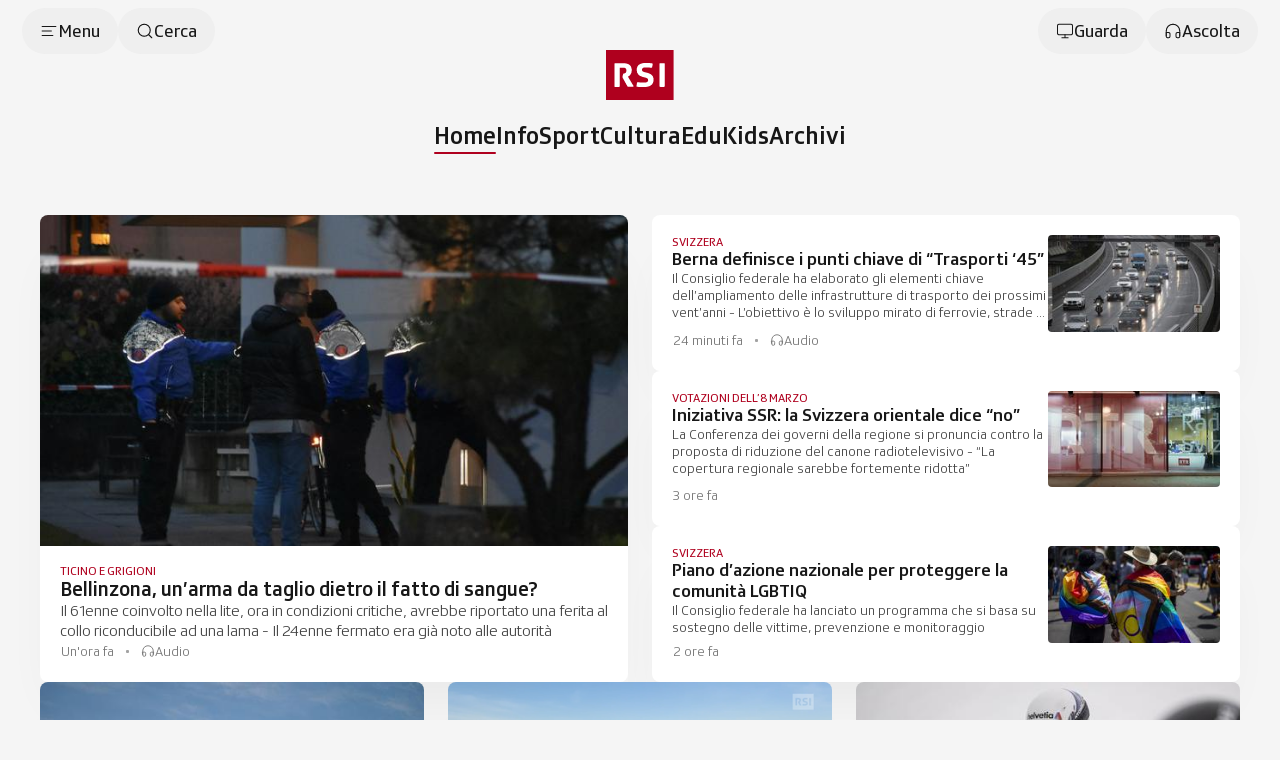

--- FILE ---
content_type: text/html;charset=utf-8
request_url: https://www.rsi.ch/
body_size: 89446
content:
<!DOCTYPE html><html  lang="it" data-capo=""><head><meta charset="utf-8">
<meta name="viewport" content="width=device-width, initial-scale=1">
<title>RSI - RSI Radiotelevisione svizzera</title>
<link rel="preconnect" href="//app.usercentrics.eu">
<link rel="preconnect" href="//api.usercentrics.eu">
<link rel="preconnect" href="//privacy-proxy.usercentrics.eu">
<script type="application/javascript" src="https://privacy-proxy.usercentrics.eu/latest/uc-block.bundle.js"></script>
<link rel="stylesheet" href="/css/smartbanner.css">
<style>/*!
 * animate.css - https://animate.style/
 * Version - 4.1.1
 * Licensed under the Hippocratic License 2.1 - http://firstdonoharm.dev
 *
 * Copyright (c) 2022 Animate.css
 */:root{--animate-duration:1s;--animate-delay:1s;--animate-repeat:1}.anim__animated{animation-duration:1s;animation-duration:var(--animate-duration);animation-fill-mode:both}.anim__animated.anim__infinite{animation-iteration-count:infinite}.anim__animated.anim__repeat-1{animation-iteration-count:1;animation-iteration-count:var(--animate-repeat)}.anim__animated.anim__repeat-2{animation-iteration-count:2;animation-iteration-count:calc(var(--animate-repeat)*2)}.anim__animated.anim__repeat-3{animation-iteration-count:3;animation-iteration-count:calc(var(--animate-repeat)*3)}.anim__animated.anim__delay-1s{animation-delay:1s;animation-delay:var(--animate-delay)}.anim__animated.anim__delay-2s{animation-delay:2s;animation-delay:calc(var(--animate-delay)*2)}.anim__animated.anim__delay-3s{animation-delay:3s;animation-delay:calc(var(--animate-delay)*3)}.anim__animated.anim__delay-4s{animation-delay:4s;animation-delay:calc(var(--animate-delay)*4)}.anim__animated.anim__delay-5s{animation-delay:5s;animation-delay:calc(var(--animate-delay)*5)}.anim__animated.anim__faster{animation-duration:.5s;animation-duration:calc(var(--animate-duration)/2)}.anim__animated.anim__fast{animation-duration:.8s;animation-duration:calc(var(--animate-duration)*.8)}.anim__animated.anim__slow{animation-duration:2s;animation-duration:calc(var(--animate-duration)*2)}.anim__animated.anim__slower{animation-duration:3s;animation-duration:calc(var(--animate-duration)*3)}@media(prefers-reduced-motion:reduce),print{.anim__animated{animation-duration:1ms!important;animation-iteration-count:1!important;transition-duration:1ms!important}.anim__animated[class*=Out]{opacity:0}}@keyframes bounce{0%,20%,53%,to{animation-timing-function:cubic-bezier(.215,.61,.355,1);transform:translateZ(0)}40%,43%{animation-timing-function:cubic-bezier(.755,.05,.855,.06);transform:translate3d(0,-30px,0) scaleY(1.1)}70%{animation-timing-function:cubic-bezier(.755,.05,.855,.06);transform:translate3d(0,-15px,0) scaleY(1.05)}80%{transform:translateZ(0) scaleY(.95);transition-timing-function:cubic-bezier(.215,.61,.355,1)}90%{transform:translate3d(0,-4px,0) scaleY(1.02)}}.anim__bounce{animation-name:bounce;transform-origin:center bottom}@keyframes flash{0%,50%,to{opacity:1}25%,75%{opacity:0}}.anim__flash{animation-name:flash}.anim__pulse{animation-name:pulse;animation-timing-function:ease-in-out}@keyframes rubberBand{0%{transform:scaleX(1)}30%{transform:scale3d(1.25,.75,1)}40%{transform:scale3d(.75,1.25,1)}50%{transform:scale3d(1.15,.85,1)}65%{transform:scale3d(.95,1.05,1)}75%{transform:scale3d(1.05,.95,1)}to{transform:scaleX(1)}}.anim__rubberBand{animation-name:rubberBand}@keyframes shakeX{0%,to{transform:translateZ(0)}10%,30%,50%,70%,90%{transform:translate3d(-10px,0,0)}20%,40%,60%,80%{transform:translate3d(10px,0,0)}}.anim__shakeX{animation-name:shakeX}@keyframes shakeY{0%,to{transform:translateZ(0)}10%,30%,50%,70%,90%{transform:translate3d(0,-10px,0)}20%,40%,60%,80%{transform:translate3d(0,10px,0)}}.anim__shakeY{animation-name:shakeY}@keyframes headShake{0%{transform:translate(0)}6.5%{transform:translate(-6px) rotateY(-9deg)}18.5%{transform:translate(5px) rotateY(7deg)}31.5%{transform:translate(-3px) rotateY(-5deg)}43.5%{transform:translate(2px) rotateY(3deg)}50%{transform:translate(0)}}.anim__headShake{animation-name:headShake;animation-timing-function:ease-in-out}@keyframes swing{20%{transform:rotate(15deg)}40%{transform:rotate(-10deg)}60%{transform:rotate(5deg)}80%{transform:rotate(-5deg)}to{transform:rotate(0)}}.anim__swing{animation-name:swing;transform-origin:top center}@keyframes tada{0%{transform:scaleX(1)}10%,20%{transform:scale3d(.9,.9,.9) rotate(-3deg)}30%,50%,70%,90%{transform:scale3d(1.1,1.1,1.1) rotate(3deg)}40%,60%,80%{transform:scale3d(1.1,1.1,1.1) rotate(-3deg)}to{transform:scaleX(1)}}.anim__tada{animation-name:tada}@keyframes wobble{0%{transform:translateZ(0)}15%{transform:translate3d(-25%,0,0) rotate(-5deg)}30%{transform:translate3d(20%,0,0) rotate(3deg)}45%{transform:translate3d(-15%,0,0) rotate(-3deg)}60%{transform:translate3d(10%,0,0) rotate(2deg)}75%{transform:translate3d(-5%,0,0) rotate(-1deg)}to{transform:translateZ(0)}}.anim__wobble{animation-name:wobble}@keyframes jello{0%,11.1%,to{transform:translateZ(0)}22.2%{transform:skew(-12.5deg) skewY(-12.5deg)}33.3%{transform:skew(6.25deg) skewY(6.25deg)}44.4%{transform:skew(-3.125deg) skewY(-3.125deg)}55.5%{transform:skew(1.5625deg) skewY(1.5625deg)}66.6%{transform:skew(-.78125deg) skewY(-.78125deg)}77.7%{transform:skew(.390625deg) skewY(.390625deg)}88.8%{transform:skew(-.1953125deg) skewY(-.1953125deg)}}.anim__jello{animation-name:jello;transform-origin:center}@keyframes heartBeat{0%{transform:scale(1)}14%{transform:scale(1.3)}28%{transform:scale(1)}42%{transform:scale(1.3)}70%{transform:scale(1)}}.anim__heartBeat{animation-duration:1.3s;animation-duration:calc(var(--animate-duration)*1.3);animation-name:heartBeat;animation-timing-function:ease-in-out}@keyframes backInDown{0%{opacity:.7;transform:translateY(-1200px) scale(.7)}80%{opacity:.7;transform:translateY(0) scale(.7)}to{opacity:1;transform:scale(1)}}.anim__backInDown{animation-name:backInDown}@keyframes backInLeft{0%{opacity:.7;transform:translate(-2000px) scale(.7)}80%{opacity:.7;transform:translate(0) scale(.7)}to{opacity:1;transform:scale(1)}}.anim__backInLeft{animation-name:backInLeft}@keyframes backInRight{0%{opacity:.7;transform:translate(2000px) scale(.7)}80%{opacity:.7;transform:translate(0) scale(.7)}to{opacity:1;transform:scale(1)}}.anim__backInRight{animation-name:backInRight}@keyframes backInUp{0%{opacity:.7;transform:translateY(1200px) scale(.7)}80%{opacity:.7;transform:translateY(0) scale(.7)}to{opacity:1;transform:scale(1)}}.anim__backInUp{animation-name:backInUp}@keyframes backOutDown{0%{opacity:1;transform:scale(1)}20%{opacity:.7;transform:translateY(0) scale(.7)}to{opacity:.7;transform:translateY(700px) scale(.7)}}.anim__backOutDown{animation-name:backOutDown}@keyframes backOutLeft{0%{opacity:1;transform:scale(1)}20%{opacity:.7;transform:translate(0) scale(.7)}to{opacity:.7;transform:translate(-2000px) scale(.7)}}.anim__backOutLeft{animation-name:backOutLeft}@keyframes backOutRight{0%{opacity:1;transform:scale(1)}20%{opacity:.7;transform:translate(0) scale(.7)}to{opacity:.7;transform:translate(2000px) scale(.7)}}.anim__backOutRight{animation-name:backOutRight}@keyframes backOutUp{0%{opacity:1;transform:scale(1)}20%{opacity:.7;transform:translateY(0) scale(.7)}to{opacity:.7;transform:translateY(-700px) scale(.7)}}.anim__backOutUp{animation-name:backOutUp}@keyframes bounceIn{0%,20%,40%,60%,80%,to{animation-timing-function:cubic-bezier(.215,.61,.355,1)}0%{opacity:0;transform:scale3d(.3,.3,.3)}20%{transform:scale3d(1.1,1.1,1.1)}40%{transform:scale3d(.9,.9,.9)}60%{opacity:1;transform:scale3d(1.03,1.03,1.03)}80%{transform:scale3d(.97,.97,.97)}to{opacity:1;transform:scaleX(1)}}.anim__bounceIn{animation-duration:.75s;animation-duration:calc(var(--animate-duration)*.75);animation-name:bounceIn}@keyframes bounceInDown{0%,60%,75%,90%,to{animation-timing-function:cubic-bezier(.215,.61,.355,1)}0%{opacity:0;transform:translate3d(0,-3000px,0) scaleY(3)}60%{opacity:1;transform:translate3d(0,25px,0) scaleY(.9)}75%{transform:translate3d(0,-10px,0) scaleY(.95)}90%{transform:translate3d(0,5px,0) scaleY(.985)}to{transform:translateZ(0)}}.anim__bounceInDown{animation-name:bounceInDown}@keyframes bounceInLeft{0%,60%,75%,90%,to{animation-timing-function:cubic-bezier(.215,.61,.355,1)}0%{opacity:0;transform:translate3d(-3000px,0,0) scaleX(3)}60%{opacity:1;transform:translate3d(25px,0,0) scaleX(1)}75%{transform:translate3d(-10px,0,0) scaleX(.98)}90%{transform:translate3d(5px,0,0) scaleX(.995)}to{transform:translateZ(0)}}.anim__bounceInLeft{animation-name:bounceInLeft}@keyframes bounceInRight{0%,60%,75%,90%,to{animation-timing-function:cubic-bezier(.215,.61,.355,1)}0%{opacity:0;transform:translate3d(3000px,0,0) scaleX(3)}60%{opacity:1;transform:translate3d(-25px,0,0) scaleX(1)}75%{transform:translate3d(10px,0,0) scaleX(.98)}90%{transform:translate3d(-5px,0,0) scaleX(.995)}to{transform:translateZ(0)}}.anim__bounceInRight{animation-name:bounceInRight}@keyframes bounceInUp{0%,60%,75%,90%,to{animation-timing-function:cubic-bezier(.215,.61,.355,1)}0%{opacity:0;transform:translate3d(0,3000px,0) scaleY(5)}60%{opacity:1;transform:translate3d(0,-20px,0) scaleY(.9)}75%{transform:translate3d(0,10px,0) scaleY(.95)}90%{transform:translate3d(0,-5px,0) scaleY(.985)}to{transform:translateZ(0)}}.anim__bounceInUp{animation-name:bounceInUp}@keyframes bounceOut{20%{transform:scale3d(.9,.9,.9)}50%,55%{opacity:1;transform:scale3d(1.1,1.1,1.1)}to{opacity:0;transform:scale3d(.3,.3,.3)}}.anim__bounceOut{animation-duration:.75s;animation-duration:calc(var(--animate-duration)*.75);animation-name:bounceOut}@keyframes bounceOutDown{20%{transform:translate3d(0,10px,0) scaleY(.985)}40%,45%{opacity:1;transform:translate3d(0,-20px,0) scaleY(.9)}to{opacity:0;transform:translate3d(0,2000px,0) scaleY(3)}}.anim__bounceOutDown{animation-name:bounceOutDown}@keyframes bounceOutLeft{20%{opacity:1;transform:translate3d(20px,0,0) scaleX(.9)}to{opacity:0;transform:translate3d(-2000px,0,0) scaleX(2)}}.anim__bounceOutLeft{animation-name:bounceOutLeft}@keyframes bounceOutRight{20%{opacity:1;transform:translate3d(-20px,0,0) scaleX(.9)}to{opacity:0;transform:translate3d(2000px,0,0) scaleX(2)}}.anim__bounceOutRight{animation-name:bounceOutRight}@keyframes bounceOutUp{20%{transform:translate3d(0,-10px,0) scaleY(.985)}40%,45%{opacity:1;transform:translate3d(0,20px,0) scaleY(.9)}to{opacity:0;transform:translate3d(0,-2000px,0) scaleY(3)}}.anim__bounceOutUp{animation-name:bounceOutUp}@keyframes fadeIn{0%{opacity:0}to{opacity:1}}.anim__fadeIn{animation-name:fadeIn}@keyframes fadeInDown{0%{opacity:0;transform:translate3d(0,-100%,0)}to{opacity:1;transform:translateZ(0)}}.anim__fadeInDown{animation-name:fadeInDown}@keyframes fadeInDownBig{0%{opacity:0;transform:translate3d(0,-2000px,0)}to{opacity:1;transform:translateZ(0)}}.anim__fadeInDownBig{animation-name:fadeInDownBig}@keyframes fadeInLeft{0%{opacity:0;transform:translate3d(-100%,0,0)}to{opacity:1;transform:translateZ(0)}}.anim__fadeInLeft{animation-name:fadeInLeft}@keyframes fadeInLeftBig{0%{opacity:0;transform:translate3d(-2000px,0,0)}to{opacity:1;transform:translateZ(0)}}.anim__fadeInLeftBig{animation-name:fadeInLeftBig}@keyframes fadeInRight{0%{opacity:0;transform:translate3d(100%,0,0)}to{opacity:1;transform:translateZ(0)}}.anim__fadeInRight{animation-name:fadeInRight}@keyframes fadeInRightBig{0%{opacity:0;transform:translate3d(2000px,0,0)}to{opacity:1;transform:translateZ(0)}}.anim__fadeInRightBig{animation-name:fadeInRightBig}@keyframes fadeInUp{0%{opacity:0;transform:translate3d(0,100%,0)}to{opacity:1;transform:translateZ(0)}}.anim__fadeInUp{animation-name:fadeInUp}@keyframes fadeInUpBig{0%{opacity:0;transform:translate3d(0,2000px,0)}to{opacity:1;transform:translateZ(0)}}.anim__fadeInUpBig{animation-name:fadeInUpBig}@keyframes fadeInTopLeft{0%{opacity:0;transform:translate3d(-100%,-100%,0)}to{opacity:1;transform:translateZ(0)}}.anim__fadeInTopLeft{animation-name:fadeInTopLeft}@keyframes fadeInTopRight{0%{opacity:0;transform:translate3d(100%,-100%,0)}to{opacity:1;transform:translateZ(0)}}.anim__fadeInTopRight{animation-name:fadeInTopRight}@keyframes fadeInBottomLeft{0%{opacity:0;transform:translate3d(-100%,100%,0)}to{opacity:1;transform:translateZ(0)}}.anim__fadeInBottomLeft{animation-name:fadeInBottomLeft}@keyframes fadeInBottomRight{0%{opacity:0;transform:translate3d(100%,100%,0)}to{opacity:1;transform:translateZ(0)}}.anim__fadeInBottomRight{animation-name:fadeInBottomRight}@keyframes fadeOut{0%{opacity:1}to{opacity:0}}.anim__fadeOut{animation-name:fadeOut}@keyframes fadeOutDown{0%{opacity:1}to{opacity:0;transform:translate3d(0,100%,0)}}.anim__fadeOutDown{animation-name:fadeOutDown}@keyframes fadeOutDownBig{0%{opacity:1}to{opacity:0;transform:translate3d(0,2000px,0)}}.anim__fadeOutDownBig{animation-name:fadeOutDownBig}@keyframes fadeOutLeft{0%{opacity:1}to{opacity:0;transform:translate3d(-100%,0,0)}}.anim__fadeOutLeft{animation-name:fadeOutLeft}@keyframes fadeOutLeftBig{0%{opacity:1}to{opacity:0;transform:translate3d(-2000px,0,0)}}.anim__fadeOutLeftBig{animation-name:fadeOutLeftBig}@keyframes fadeOutRight{0%{opacity:1}to{opacity:0;transform:translate3d(100%,0,0)}}.anim__fadeOutRight{animation-name:fadeOutRight}@keyframes fadeOutRightBig{0%{opacity:1}to{opacity:0;transform:translate3d(2000px,0,0)}}.anim__fadeOutRightBig{animation-name:fadeOutRightBig}@keyframes fadeOutUp{0%{opacity:1}to{opacity:0;transform:translate3d(0,-100%,0)}}.anim__fadeOutUp{animation-name:fadeOutUp}@keyframes fadeOutUpBig{0%{opacity:1}to{opacity:0;transform:translate3d(0,-2000px,0)}}.anim__fadeOutUpBig{animation-name:fadeOutUpBig}@keyframes fadeOutTopLeft{0%{opacity:1;transform:translateZ(0)}to{opacity:0;transform:translate3d(-100%,-100%,0)}}.anim__fadeOutTopLeft{animation-name:fadeOutTopLeft}@keyframes fadeOutTopRight{0%{opacity:1;transform:translateZ(0)}to{opacity:0;transform:translate3d(100%,-100%,0)}}.anim__fadeOutTopRight{animation-name:fadeOutTopRight}@keyframes fadeOutBottomRight{0%{opacity:1;transform:translateZ(0)}to{opacity:0;transform:translate3d(100%,100%,0)}}.anim__fadeOutBottomRight{animation-name:fadeOutBottomRight}@keyframes fadeOutBottomLeft{0%{opacity:1;transform:translateZ(0)}to{opacity:0;transform:translate3d(-100%,100%,0)}}.anim__fadeOutBottomLeft{animation-name:fadeOutBottomLeft}@keyframes flip{0%{animation-timing-function:ease-out;transform:perspective(400px) scaleX(1) translateZ(0) rotateY(-1turn)}40%{animation-timing-function:ease-out;transform:perspective(400px) scaleX(1) translateZ(150px) rotateY(-190deg)}50%{animation-timing-function:ease-in;transform:perspective(400px) scaleX(1) translateZ(150px) rotateY(-170deg)}80%{animation-timing-function:ease-in;transform:perspective(400px) scale3d(.95,.95,.95) translateZ(0) rotateY(0)}to{animation-timing-function:ease-in;transform:perspective(400px) scaleX(1) translateZ(0) rotateY(0)}}.anim__animated.anim__flip{animation-name:flip;backface-visibility:visible}@keyframes flipInX{0%{animation-timing-function:ease-in;opacity:0;transform:perspective(400px) rotateX(90deg)}40%{animation-timing-function:ease-in;transform:perspective(400px) rotateX(-20deg)}60%{opacity:1;transform:perspective(400px) rotateX(10deg)}80%{transform:perspective(400px) rotateX(-5deg)}to{transform:perspective(400px)}}.anim__flipInX{animation-name:flipInX;backface-visibility:visible!important}@keyframes flipInY{0%{animation-timing-function:ease-in;opacity:0;transform:perspective(400px) rotateY(90deg)}40%{animation-timing-function:ease-in;transform:perspective(400px) rotateY(-20deg)}60%{opacity:1;transform:perspective(400px) rotateY(10deg)}80%{transform:perspective(400px) rotateY(-5deg)}to{transform:perspective(400px)}}.anim__flipInY{animation-name:flipInY;backface-visibility:visible!important}@keyframes flipOutX{0%{transform:perspective(400px)}30%{opacity:1;transform:perspective(400px) rotateX(-20deg)}to{opacity:0;transform:perspective(400px) rotateX(90deg)}}.anim__flipOutX{animation-duration:.75s;animation-duration:calc(var(--animate-duration)*.75);animation-name:flipOutX;backface-visibility:visible!important}@keyframes flipOutY{0%{transform:perspective(400px)}30%{opacity:1;transform:perspective(400px) rotateY(-15deg)}to{opacity:0;transform:perspective(400px) rotateY(90deg)}}.anim__flipOutY{animation-duration:.75s;animation-duration:calc(var(--animate-duration)*.75);animation-name:flipOutY;backface-visibility:visible!important}@keyframes lightSpeedInRight{0%{opacity:0;transform:translate3d(100%,0,0) skew(-30deg)}60%{opacity:1;transform:skew(20deg)}80%{transform:skew(-5deg)}to{transform:translateZ(0)}}.anim__lightSpeedInRight{animation-name:lightSpeedInRight;animation-timing-function:ease-out}@keyframes lightSpeedInLeft{0%{opacity:0;transform:translate3d(-100%,0,0) skew(30deg)}60%{opacity:1;transform:skew(-20deg)}80%{transform:skew(5deg)}to{transform:translateZ(0)}}.anim__lightSpeedInLeft{animation-name:lightSpeedInLeft;animation-timing-function:ease-out}@keyframes lightSpeedOutRight{0%{opacity:1}to{opacity:0;transform:translate3d(100%,0,0) skew(30deg)}}.anim__lightSpeedOutRight{animation-name:lightSpeedOutRight;animation-timing-function:ease-in}@keyframes lightSpeedOutLeft{0%{opacity:1}to{opacity:0;transform:translate3d(-100%,0,0) skew(-30deg)}}.anim__lightSpeedOutLeft{animation-name:lightSpeedOutLeft;animation-timing-function:ease-in}@keyframes rotateIn{0%{opacity:0;transform:rotate(-200deg)}to{opacity:1;transform:translateZ(0)}}.anim__rotateIn{animation-name:rotateIn;transform-origin:center}@keyframes rotateInDownLeft{0%{opacity:0;transform:rotate(-45deg)}to{opacity:1;transform:translateZ(0)}}.anim__rotateInDownLeft{animation-name:rotateInDownLeft;transform-origin:left bottom}@keyframes rotateInDownRight{0%{opacity:0;transform:rotate(45deg)}to{opacity:1;transform:translateZ(0)}}.anim__rotateInDownRight{animation-name:rotateInDownRight;transform-origin:right bottom}@keyframes rotateInUpLeft{0%{opacity:0;transform:rotate(45deg)}to{opacity:1;transform:translateZ(0)}}.anim__rotateInUpLeft{animation-name:rotateInUpLeft;transform-origin:left bottom}@keyframes rotateInUpRight{0%{opacity:0;transform:rotate(-90deg)}to{opacity:1;transform:translateZ(0)}}.anim__rotateInUpRight{animation-name:rotateInUpRight;transform-origin:right bottom}@keyframes rotateOut{0%{opacity:1}to{opacity:0;transform:rotate(200deg)}}.anim__rotateOut{animation-name:rotateOut;transform-origin:center}@keyframes rotateOutDownLeft{0%{opacity:1}to{opacity:0;transform:rotate(45deg)}}.anim__rotateOutDownLeft{animation-name:rotateOutDownLeft;transform-origin:left bottom}@keyframes rotateOutDownRight{0%{opacity:1}to{opacity:0;transform:rotate(-45deg)}}.anim__rotateOutDownRight{animation-name:rotateOutDownRight;transform-origin:right bottom}@keyframes rotateOutUpLeft{0%{opacity:1}to{opacity:0;transform:rotate(-45deg)}}.anim__rotateOutUpLeft{animation-name:rotateOutUpLeft;transform-origin:left bottom}@keyframes rotateOutUpRight{0%{opacity:1}to{opacity:0;transform:rotate(90deg)}}.anim__rotateOutUpRight{animation-name:rotateOutUpRight;transform-origin:right bottom}@keyframes hinge{0%{animation-timing-function:ease-in-out}20%,60%{animation-timing-function:ease-in-out;transform:rotate(80deg)}40%,80%{animation-timing-function:ease-in-out;opacity:1;transform:rotate(60deg)}to{opacity:0;transform:translate3d(0,700px,0)}}.anim__hinge{animation-duration:2s;animation-duration:calc(var(--animate-duration)*2);animation-name:hinge;transform-origin:top left}@keyframes jackInTheBox{0%{opacity:0;transform:scale(.1) rotate(30deg);transform-origin:center bottom}50%{transform:rotate(-10deg)}70%{transform:rotate(3deg)}to{opacity:1;transform:scale(1)}}.anim__jackInTheBox{animation-name:jackInTheBox}@keyframes rollIn{0%{opacity:0;transform:translate3d(-100%,0,0) rotate(-120deg)}to{opacity:1;transform:translateZ(0)}}.anim__rollIn{animation-name:rollIn}@keyframes rollOut{0%{opacity:1}to{opacity:0;transform:translate3d(100%,0,0) rotate(120deg)}}.anim__rollOut{animation-name:rollOut}@keyframes zoomIn{0%{opacity:0;transform:scale3d(.3,.3,.3)}50%{opacity:1}}.anim__zoomIn{animation-name:zoomIn}@keyframes zoomInDown{0%{animation-timing-function:cubic-bezier(.55,.055,.675,.19);opacity:0;transform:scale3d(.1,.1,.1) translate3d(0,-1000px,0)}60%{animation-timing-function:cubic-bezier(.175,.885,.32,1);opacity:1;transform:scale3d(.475,.475,.475) translate3d(0,60px,0)}}.anim__zoomInDown{animation-name:zoomInDown}@keyframes zoomInLeft{0%{animation-timing-function:cubic-bezier(.55,.055,.675,.19);opacity:0;transform:scale3d(.1,.1,.1) translate3d(-1000px,0,0)}60%{animation-timing-function:cubic-bezier(.175,.885,.32,1);opacity:1;transform:scale3d(.475,.475,.475) translate3d(10px,0,0)}}.anim__zoomInLeft{animation-name:zoomInLeft}@keyframes zoomInRight{0%{animation-timing-function:cubic-bezier(.55,.055,.675,.19);opacity:0;transform:scale3d(.1,.1,.1) translate3d(1000px,0,0)}60%{animation-timing-function:cubic-bezier(.175,.885,.32,1);opacity:1;transform:scale3d(.475,.475,.475) translate3d(-10px,0,0)}}.anim__zoomInRight{animation-name:zoomInRight}@keyframes zoomInUp{0%{animation-timing-function:cubic-bezier(.55,.055,.675,.19);opacity:0;transform:scale3d(.1,.1,.1) translate3d(0,1000px,0)}60%{animation-timing-function:cubic-bezier(.175,.885,.32,1);opacity:1;transform:scale3d(.475,.475,.475) translate3d(0,-60px,0)}}.anim__zoomInUp{animation-name:zoomInUp}@keyframes zoomOut{0%{opacity:1}50%{opacity:0;transform:scale3d(.3,.3,.3)}to{opacity:0}}.anim__zoomOut{animation-name:zoomOut}@keyframes zoomOutDown{40%{animation-timing-function:cubic-bezier(.55,.055,.675,.19);opacity:1;transform:scale3d(.475,.475,.475) translate3d(0,-60px,0)}to{animation-timing-function:cubic-bezier(.175,.885,.32,1);opacity:0;transform:scale3d(.1,.1,.1) translate3d(0,2000px,0)}}.anim__zoomOutDown{animation-name:zoomOutDown;transform-origin:center bottom}@keyframes zoomOutLeft{40%{opacity:1;transform:scale3d(.475,.475,.475) translate3d(42px,0,0)}to{opacity:0;transform:scale(.1) translate3d(-2000px,0,0)}}.anim__zoomOutLeft{animation-name:zoomOutLeft;transform-origin:left center}@keyframes zoomOutRight{40%{opacity:1;transform:scale3d(.475,.475,.475) translate3d(-42px,0,0)}to{opacity:0;transform:scale(.1) translate3d(2000px,0,0)}}.anim__zoomOutRight{animation-name:zoomOutRight;transform-origin:right center}@keyframes zoomOutUp{40%{animation-timing-function:cubic-bezier(.55,.055,.675,.19);opacity:1;transform:scale3d(.475,.475,.475) translate3d(0,60px,0)}to{animation-timing-function:cubic-bezier(.175,.885,.32,1);opacity:0;transform:scale3d(.1,.1,.1) translate3d(0,-2000px,0)}}.anim__zoomOutUp{animation-name:zoomOutUp;transform-origin:center bottom}@keyframes slideInDown{0%{transform:translate3d(0,-100%,0);visibility:visible}to{transform:translateZ(0)}}.anim__slideInDown{animation-name:slideInDown}@keyframes slideInLeft{0%{transform:translate3d(-100%,0,0);visibility:visible}to{transform:translateZ(0)}}.anim__slideInLeft{animation-name:slideInLeft}@keyframes slideInRight{0%{transform:translate3d(100%,0,0);visibility:visible}to{transform:translateZ(0)}}.anim__slideInRight{animation-name:slideInRight}@keyframes slideInUp{0%{transform:translate3d(0,100%,0);visibility:visible}to{transform:translateZ(0)}}.anim__slideInUp{animation-name:slideInUp}@keyframes slideOutDown{0%{transform:translateZ(0)}to{transform:translate3d(0,100%,0);visibility:hidden}}.anim__slideOutDown{animation-name:slideOutDown}@keyframes slideOutLeft{0%{transform:translateZ(0)}to{transform:translate3d(-100%,0,0);visibility:hidden}}.anim__slideOutLeft{animation-name:slideOutLeft}@keyframes slideOutRight{0%{transform:translateZ(0)}to{transform:translate3d(100%,0,0);visibility:hidden}}.anim__slideOutRight{animation-name:slideOutRight}@keyframes slideOutUp{0%{transform:translateZ(0)}to{transform:translate3d(0,-100%,0);visibility:hidden}}.anim__slideOutUp{animation-name:slideOutUp}*,:after,:before{--tw-border-spacing-x:0;--tw-border-spacing-y:0;--tw-translate-x:0;--tw-translate-y:0;--tw-rotate:0;--tw-skew-x:0;--tw-skew-y:0;--tw-scale-x:1;--tw-scale-y:1;--tw-pan-x: ;--tw-pan-y: ;--tw-pinch-zoom: ;--tw-scroll-snap-strictness:proximity;--tw-gradient-from-position: ;--tw-gradient-via-position: ;--tw-gradient-to-position: ;--tw-ordinal: ;--tw-slashed-zero: ;--tw-numeric-figure: ;--tw-numeric-spacing: ;--tw-numeric-fraction: ;--tw-ring-inset: ;--tw-ring-offset-width:0px;--tw-ring-offset-color:#fff;--tw-ring-color:rgba(59,130,246,.5);--tw-ring-offset-shadow:0 0 #0000;--tw-ring-shadow:0 0 #0000;--tw-shadow:0 0 #0000;--tw-shadow-colored:0 0 #0000;--tw-blur: ;--tw-brightness: ;--tw-contrast: ;--tw-grayscale: ;--tw-hue-rotate: ;--tw-invert: ;--tw-saturate: ;--tw-sepia: ;--tw-drop-shadow: ;--tw-backdrop-blur: ;--tw-backdrop-brightness: ;--tw-backdrop-contrast: ;--tw-backdrop-grayscale: ;--tw-backdrop-hue-rotate: ;--tw-backdrop-invert: ;--tw-backdrop-opacity: ;--tw-backdrop-saturate: ;--tw-backdrop-sepia: ;--tw-contain-size: ;--tw-contain-layout: ;--tw-contain-paint: ;--tw-contain-style: }::backdrop{--tw-border-spacing-x:0;--tw-border-spacing-y:0;--tw-translate-x:0;--tw-translate-y:0;--tw-rotate:0;--tw-skew-x:0;--tw-skew-y:0;--tw-scale-x:1;--tw-scale-y:1;--tw-pan-x: ;--tw-pan-y: ;--tw-pinch-zoom: ;--tw-scroll-snap-strictness:proximity;--tw-gradient-from-position: ;--tw-gradient-via-position: ;--tw-gradient-to-position: ;--tw-ordinal: ;--tw-slashed-zero: ;--tw-numeric-figure: ;--tw-numeric-spacing: ;--tw-numeric-fraction: ;--tw-ring-inset: ;--tw-ring-offset-width:0px;--tw-ring-offset-color:#fff;--tw-ring-color:rgba(59,130,246,.5);--tw-ring-offset-shadow:0 0 #0000;--tw-ring-shadow:0 0 #0000;--tw-shadow:0 0 #0000;--tw-shadow-colored:0 0 #0000;--tw-blur: ;--tw-brightness: ;--tw-contrast: ;--tw-grayscale: ;--tw-hue-rotate: ;--tw-invert: ;--tw-saturate: ;--tw-sepia: ;--tw-drop-shadow: ;--tw-backdrop-blur: ;--tw-backdrop-brightness: ;--tw-backdrop-contrast: ;--tw-backdrop-grayscale: ;--tw-backdrop-hue-rotate: ;--tw-backdrop-invert: ;--tw-backdrop-opacity: ;--tw-backdrop-saturate: ;--tw-backdrop-sepia: ;--tw-contain-size: ;--tw-contain-layout: ;--tw-contain-paint: ;--tw-contain-style: }/*! tailwindcss v3.4.18 | MIT License | https://tailwindcss.com*/*,:after,:before{border:0 solid #e5e7eb;box-sizing:border-box}:after,:before{--tw-content:""}:host,html{line-height:1.5;-webkit-text-size-adjust:100%;font-family:SRGSSRType,ui-sans-serif,system-ui,-apple-system,BlinkMacSystemFont,Segoe UI,Roboto,Helvetica Neue,Arial,Noto Sans,sans-serif,Apple Color Emoji,Segoe UI Emoji,Segoe UI Symbol,Noto Color Emoji;font-feature-settings:normal;font-variation-settings:normal;-moz-tab-size:4;-o-tab-size:4;tab-size:4;-webkit-tap-highlight-color:transparent}body{line-height:inherit;margin:0}hr{border-top-width:1px;color:inherit;height:0}abbr:where([title]){-webkit-text-decoration:underline dotted;text-decoration:underline dotted}h1,h2,h3,h4,h5,h6{font-size:inherit;font-weight:inherit}a{color:inherit;text-decoration:inherit}b,strong{font-weight:bolder}code,kbd,pre,samp{font-family:ui-monospace,SFMono-Regular,Menlo,Monaco,Consolas,Liberation Mono,Courier New,monospace;font-feature-settings:normal;font-size:1em;font-variation-settings:normal}small{font-size:80%}sub,sup{font-size:75%;line-height:0;position:relative;vertical-align:baseline}sub{bottom:-.25em}sup{top:-.5em}table{border-collapse:collapse;border-color:inherit;text-indent:0}button,input,optgroup,select,textarea{color:inherit;font-family:inherit;font-feature-settings:inherit;font-size:100%;font-variation-settings:inherit;font-weight:inherit;letter-spacing:inherit;line-height:inherit;margin:0;padding:0}button,select{text-transform:none}button,input:where([type=button]),input:where([type=reset]),input:where([type=submit]){-webkit-appearance:button;background-color:transparent;background-image:none}:-moz-focusring{outline:auto}:-moz-ui-invalid{box-shadow:none}progress{vertical-align:baseline}::-webkit-inner-spin-button,::-webkit-outer-spin-button{height:auto}[type=search]{-webkit-appearance:textfield;outline-offset:-2px}::-webkit-search-decoration{-webkit-appearance:none}::-webkit-file-upload-button{-webkit-appearance:button;font:inherit}summary{display:list-item}blockquote,dd,dl,figure,h1,h2,h3,h4,h5,h6,hr,p,pre{margin:0}fieldset{margin:0}fieldset,legend{padding:0}menu,ol,ul{list-style:none;margin:0;padding:0}dialog{padding:0}textarea{resize:vertical}input::-moz-placeholder,textarea::-moz-placeholder{color:#9ca3af;opacity:1}input::placeholder,textarea::placeholder{color:#9ca3af;opacity:1}[role=button],button{cursor:pointer}:disabled{cursor:default}audio,canvas,embed,iframe,img,object,svg,video{display:block;vertical-align:middle}img,video{height:auto;max-width:100%}[hidden]:where(:not([hidden=until-found])){display:none}:root{--2xl-container-full-width:1200px;--2xl-spacing-content-viewport: calc((100vw - 1280px)/2) ;--header-compact-h:63px;--header-h:162px}*{box-sizing:border-box}body,html{--tw-bg-opacity:1;background-color:rgb(245 245 245/var(--tw-bg-opacity,1));--tw-text-opacity:1;color:rgb(23 23 23/var(--tw-text-opacity,1));-webkit-font-smoothing:antialiased;-moz-osx-font-smoothing:grayscale}body.not-scrollable,body.not-scrollable #root{overflow:hidden}@media(max-width:719px){body.not-scrollable-smartphone-only,body.not-scrollable-smartphone-only #root{overflow:hidden}}body:not(.noScrollSmooth) #root{scroll-behavior:smooth}@font-face{ascent-override:100%;font-display:swap;font-family:SRGSSRType;font-style:normal;font-weight:300;src:url(/_nuxt/SRGSSRType_W_Lt.DTCoP20h.woff2) format("woff2"),url(/_nuxt/SRGSSRType_W_Lt.BOTXeSB-.woff) format("woff")}@font-face{ascent-override:100%;font-display:swap;font-family:SRGSSRType;font-style:normal;font-weight:400;src:url(/_nuxt/SRGSSRType_W_Rg.Br_UBw9M.woff2) format("woff2"),url(/_nuxt/SRGSSRType_W_Rg.DWnC0WuA.woff) format("woff")}@font-face{ascent-override:100%;font-display:swap;font-family:SRGSSRType;font-style:italic;font-weight:400;src:url(/_nuxt/SRGSSRType_W_It.Do7dcGtp.woff2) format("woff2"),url(/_nuxt/SRGSSRType_W_It.vHL5JKZQ.woff) format("woff")}@font-face{ascent-override:100%;font-display:swap;font-family:SRGSSRType;font-style:normal;font-weight:500;src:url(/_nuxt/SRGSSRType_W_Md.3cBtkJS5.woff2) format("woff2"),url(/_nuxt/SRGSSRType_W_Md.DulvsoWG.woff) format("woff")}@font-face{ascent-override:100%;font-display:swap;font-family:SRGSSRType;font-style:normal;font-weight:700;src:url(/_nuxt/SRGSSRType_W_Bd.H_XqBBDv.woff2) format("woff2"),url(/_nuxt/SRGSSRType_W_Bd.BvFiGkLn.woff) format("woff")}@font-face{ascent-override:100%;font-display:swap;font-family:SRGSSRType;font-style:italic;font-weight:700;src:url(/_nuxt/SRGSSRType_W_BdIt.DLBnzYPM.woff2) format("woff2"),url(/_nuxt/SRGSSRType_W_BdIt.75cON0Dd.woff) format("woff")}@font-face{ascent-override:100%;font-display:swap;font-family:SRGSSRType;font-style:normal;font-weight:800;src:url(/_nuxt/SRGSSRType_W_He.3wZfxC74.woff2) format("woff2"),url(/_nuxt/SRGSSRType_W_He.DRGbQOdJ.woff) format("woff")}.grecaptcha-badge{visibility:hidden!important}.embed{overflow:hidden;position:relative}.embed:before{content:"";display:block;float:left;margin-left:-1px;padding-top:100%;width:1px}.embed iframe,.embed img,.embed model-viewer,.embed video,.embed_media{height:100%;left:0;position:absolute;top:0;width:100%}.section-container{-moz-column-gap:8px;column-gap:8px;display:flex;flex-direction:column}@media(min-width:428px){.section-container{-moz-column-gap:16px;column-gap:16px}}@media(min-width:720px){.section-container{-moz-column-gap:16px;column-gap:16px}}@media(min-width:840px){.section-container{-moz-column-gap:18px;column-gap:18px}}@media(min-width:1024px){.section-container{-moz-column-gap:20px;column-gap:20px}}@media(min-width:1280px){.section-container{-moz-column-gap:24px;column-gap:24px}}.section-container{row-gap:16px}@media(min-width:428px){.section-container{row-gap:16px}}@media(min-width:720px){.section-container{row-gap:16px}}@media(min-width:840px){.section-container{row-gap:18px}}@media(min-width:1024px){.section-container{row-gap:20px}}@media(min-width:1280px){.section-container{row-gap:24px}}.section-container{padding-top:2rem}@media(min-width:840px){.section-container{padding-top:2.25rem}}@media(min-width:1024px){.section-container{padding-top:2.5rem}}@media(min-width:1280px){.section-container{padding-top:3rem}}.section-margin:not(:first-child){margin-top:2rem}@media(min-width:840px){.section-margin:not(:first-child){margin-top:2.25rem}}@media(min-width:1024px){.section-margin:not(:first-child){margin-top:2.5rem}}@media(min-width:1280px){.section-margin:not(:first-child){margin-top:3rem}}.container{padding-left:24px;padding-right:24px}@media(min-width:428px){.container{padding-left:32px;padding-right:32px}}@media(min-width:720px){.container{padding-left:32px;padding-right:32px}}@media(min-width:840px){.container{padding-left:36px;padding-right:36px}}@media(min-width:1024px){.container{padding-left:36px;padding-right:36px}}@media(min-width:1280px){.container{padding-left:40px;padding-right:40px}}.container{margin-left:auto;margin-right:auto;max-width:1280px;width:100%}@media print{.container{padding-left:0;padding-right:0}}.container-indent{margin-left:-16px;margin-right:-16px}@media(min-width:428px){.container-indent{margin-left:-16px;margin-right:-16px}}@media(min-width:720px){.container-indent{margin-left:0;margin-right:0}}@media(min-width:840px){.container-indent{margin-left:0;margin-right:0}}@media(min-width:1024px){.container-indent{margin-left:0;margin-right:0}}@media(min-width:1280px){.container-indent{margin-left:0;margin-right:0}}.u-w-outside-container{margin-left:-24px;margin-right:-24px}@media(min-width:428px){.u-w-outside-container{margin-left:-32px;margin-right:-32px}}@media(min-width:720px){.u-w-outside-container{margin-left:-32px;margin-right:-32px}}@media(min-width:840px){.u-w-outside-container{margin-left:-36px;margin-right:-36px}}@media(min-width:1024px){.u-w-outside-container{margin-left:-36px;margin-right:-36px}}@media(min-width:1280px){.u-w-outside-container{margin-left:calc(calc((100vw - var(--2xl-container-full-width)) / 2) * -1);margin-right:calc(calc((100vw - var(--2xl-container-full-width)) / 2) * -1)}}.u-w-outside-container{padding-left:24px;padding-right:24px}@media(min-width:428px){.u-w-outside-container{padding-left:32px;padding-right:32px}}@media(min-width:720px){.u-w-outside-container{padding-left:32px;padding-right:32px}}@media(min-width:840px){.u-w-outside-container{padding-left:36px;padding-right:36px}}@media(min-width:1024px){.u-w-outside-container{padding-left:36px;padding-right:36px}}@media(min-width:1280px){.u-w-outside-container{padding-left:calc((100vw - var(--2xl-container-full-width)) / 2);padding-right:calc((100vw - var(--2xl-container-full-width)) / 2)}}.u-w-outside-container-max-1920px{margin-left:-24px;margin-right:-24px}@media(min-width:428px){.u-w-outside-container-max-1920px{margin-left:-32px;margin-right:-32px}}@media(min-width:720px){.u-w-outside-container-max-1920px{margin-left:-32px;margin-right:-32px}}@media(min-width:840px){.u-w-outside-container-max-1920px{margin-left:-36px;margin-right:-36px}}@media(min-width:1024px){.u-w-outside-container-max-1920px{margin-left:-36px;margin-right:-36px}}@media(min-width:1280px){.u-w-outside-container-max-1920px{margin-left:calc(min(calc((100vw - var(--2xl-container-full-width)) / 2),360px)*-1);margin-right:calc(min(calc((100vw - var(--2xl-container-full-width)) / 2),360px)*-1)}}.u-w-outside-container-max-1920px{padding-left:24px;padding-right:24px}@media(min-width:428px){.u-w-outside-container-max-1920px{padding-left:32px;padding-right:32px}}@media(min-width:720px){.u-w-outside-container-max-1920px{padding-left:32px;padding-right:32px}}@media(min-width:840px){.u-w-outside-container-max-1920px{padding-left:36px;padding-right:36px}}@media(min-width:1024px){.u-w-outside-container-max-1920px{padding-left:36px;padding-right:36px}}@media(min-width:1280px){.u-w-outside-container-max-1920px{padding-left:min(calc((100vw - var(--2xl-container-full-width)) / 2),360px);padding-right:min(calc((100vw - var(--2xl-container-full-width)) / 2),360px)}}.u-w-outside-container-max-1920px-in-10col{margin-left:-24px;margin-right:-24px}@media(min-width:428px){.u-w-outside-container-max-1920px-in-10col{margin-left:-32px;margin-right:-32px}}@media(min-width:720px){.u-w-outside-container-max-1920px-in-10col{margin-left:calc((100vw - 100%)/2*-1);margin-right:calc((100vw - 100%)/2*-1)}}@media(min-width:1280px){.u-w-outside-container-max-1920px-in-10col{margin-left:calc(min(calc((100vw - var(--2xl-container-full-width) + 408px) / 2),564px)*-1);margin-right:calc(min(calc((100vw - var(--2xl-container-full-width) + 408px) / 2),564px)*-1)}}.u-w-outside-container-max-1920px-in-10col{padding-left:24px;padding-right:24px}@media(min-width:428px){.u-w-outside-container-max-1920px-in-10col{padding-left:32px;padding-right:32px}}@media(min-width:720px){.u-w-outside-container-max-1920px-in-10col{padding-left:calc((100vw - 100%)/2);padding-right:calc((100vw - 100%)/2)}}@media(min-width:1280px){.u-w-outside-container-max-1920px-in-10col{padding-left:min(calc((100vw - var(--2xl-container-full-width) + 408px) / 2),564px);padding-right:min(calc((100vw - var(--2xl-container-full-width) + 408px) / 2),564px)}}.u-mx-outside-container-max-1920px-in-10col{margin-left:-24px;margin-right:-24px}@media(min-width:428px){.u-mx-outside-container-max-1920px-in-10col{margin-left:-32px;margin-right:-32px}}@media(min-width:720px){.u-mx-outside-container-max-1920px-in-10col{margin-left:calc((100vw - 100%)/2*-1);margin-right:calc((100vw - 100%)/2*-1)}}@media(min-width:1280px){.u-mx-outside-container-max-1920px-in-10col{margin-left:calc(min(calc((100vw - var(--2xl-container-full-width) + 408px) / 2),564px)*-1);margin-right:calc(min(calc((100vw - var(--2xl-container-full-width) + 408px) / 2),564px)*-1)}}.g{display:grid;grid-template-columns:repeat(4,1fr)}@media(min-width:428px){.g{grid-template-columns:repeat(4,1fr)}}@media(min-width:720px){.g{grid-template-columns:repeat(12,1fr)}}@media(min-width:840px){.g{grid-template-columns:repeat(12,1fr)}}@media(min-width:1024px){.g{grid-template-columns:repeat(12,1fr)}}@media(min-width:1280px){.g{grid-template-columns:repeat(12,1fr)}}.g{-moz-column-gap:8px;column-gap:8px}@media(min-width:428px){.g{-moz-column-gap:16px;column-gap:16px}}@media(min-width:720px){.g{-moz-column-gap:16px;column-gap:16px}}@media(min-width:840px){.g{-moz-column-gap:18px;column-gap:18px}}@media(min-width:1024px){.g{-moz-column-gap:20px;column-gap:20px}}@media(min-width:1280px){.g{-moz-column-gap:24px;column-gap:24px}}.g{row-gap:16px}@media(min-width:428px){.g{row-gap:16px}}@media(min-width:720px){.g{row-gap:16px}}@media(min-width:840px){.g{row-gap:18px}}@media(min-width:1024px){.g{row-gap:20px}}@media(min-width:1280px){.g{row-gap:24px}}.g-1{grid-column:1/-1}@media(min-width:720px){.g-1{grid-column:span 1/span 1}}@media(min-width:840px){.g-1{grid-column:span 1/span 1}}@media(min-width:1024px){.g-1{grid-column:span 1/span 1}}@media(min-width:1280px){.g-1{grid-column:span 1/span 1}}.g-2{grid-column:1/-1}@media(min-width:720px){.g-2{grid-column:span 2/span 2}}@media(min-width:840px){.g-2{grid-column:span 2/span 2}}@media(min-width:1024px){.g-2{grid-column:span 2/span 2}}@media(min-width:1280px){.g-2{grid-column:span 2/span 2}}.g-3{grid-column:1/-1}@media(min-width:720px){.g-3{grid-column:span 3/span 3}}@media(min-width:840px){.g-3{grid-column:span 3/span 3}}@media(min-width:1024px){.g-3{grid-column:span 3/span 3}}@media(min-width:1280px){.g-3{grid-column:span 3/span 3}}.g-4{grid-column:1/-1}@media(min-width:720px){.g-4{grid-column:span 4/span 4}}@media(min-width:840px){.g-4{grid-column:span 4/span 4}}@media(min-width:1024px){.g-4{grid-column:span 4/span 4}}@media(min-width:1280px){.g-4{grid-column:span 4/span 4}}.g-5{grid-column:1/-1}@media(min-width:720px){.g-5{grid-column:span 5/span 5}}@media(min-width:840px){.g-5{grid-column:span 5/span 5}}@media(min-width:1024px){.g-5{grid-column:span 5/span 5}}@media(min-width:1280px){.g-5{grid-column:span 5/span 5}}.g-6{grid-column:1/-1}@media(min-width:720px){.g-6{grid-column:span 6/span 6}}@media(min-width:840px){.g-6{grid-column:span 6/span 6}}@media(min-width:1024px){.g-6{grid-column:span 6/span 6}}@media(min-width:1280px){.g-6{grid-column:span 6/span 6}}.g-7{grid-column:1/-1}@media(min-width:720px){.g-7{grid-column:span 7/span 7}}@media(min-width:840px){.g-7{grid-column:span 7/span 7}}@media(min-width:1024px){.g-7{grid-column:span 7/span 7}}@media(min-width:1280px){.g-7{grid-column:span 7/span 7}}.g-8{grid-column:1/-1}@media(min-width:720px){.g-8{grid-column:span 8/span 8}}@media(min-width:840px){.g-8{grid-column:span 8/span 8}}@media(min-width:1024px){.g-8{grid-column:span 8/span 8}}@media(min-width:1280px){.g-8{grid-column:span 8/span 8}}.g-9{grid-column:1/-1}@media(min-width:720px){.g-9{grid-column:span 9/span 9}}@media(min-width:840px){.g-9{grid-column:span 9/span 9}}@media(min-width:1024px){.g-9{grid-column:span 9/span 9}}@media(min-width:1280px){.g-9{grid-column:span 9/span 9}}.g-10{grid-column:1/-1}@media(min-width:720px){.g-10{grid-column:span 10/span 10}}@media(min-width:840px){.g-10{grid-column:span 10/span 10}}@media(min-width:1024px){.g-10{grid-column:span 10/span 10}}@media(min-width:1280px){.g-10{grid-column:span 10/span 10}}.g-11{grid-column:1/-1}@media(min-width:720px){.g-11{grid-column:span 11/span 11}}@media(min-width:840px){.g-11{grid-column:span 11/span 11}}@media(min-width:1024px){.g-11{grid-column:span 11/span 11}}@media(min-width:1280px){.g-11{grid-column:span 11/span 11}}.g-12{grid-column:1/-1}@media(min-width:720px){.g-12{grid-column:span 12/span 12}}@media(min-width:840px){.g-12{grid-column:span 12/span 12}}@media(min-width:1024px){.g-12{grid-column:span 12/span 12}}@media(min-width:1280px){.g-12{grid-column:span 12/span 12}}[class="g-2-md:3"]{grid-column:span 2/span 2}@media(min-width:720px){[class="g-2-md:3"]{grid-column:span 3/span 3}}@media(min-width:1024px){[class="g-2-md:3"]{grid-column:span 3/span 3}}[class="g-2-md:3-xl:4"]{grid-column:span 2/span 2}@media(min-width:720px){[class="g-2-md:3-xl:4"]{grid-column:span 4/span 4}}@media(min-width:1024px){[class="g-2-md:3-xl:4"]{grid-column:span 3/span 3}}@media(max-width:719px){.g-indent{margin-left:16px;margin-right:16px}}@media(max-width:427px){.g-indent{margin-left:16px;margin-right:16px}}@media(max-width:719px){.-g-indent{margin-left:-16px;margin-right:-16px}}@media(max-width:427px){.-g-indent{margin-left:-16px;margin-right:-16px}}@media(max-width:719px){.g-px-indent{padding-left:16px;padding-right:16px}}@media(max-width:427px){.g-px-indent{padding-left:16px;padding-right:16px}}@media(max-width:719px){.-g-right-indent{right:-16px}}@media(max-width:427px){.-g-right-indent{right:-16px}}.-g-margin{margin-left:-24px;margin-right:-24px}@media(max-width:719px){.-g-margin{margin-left:-32px;margin-right:-32px}}@media(max-width:427px){.-g-margin{margin-left:-24px;margin-right:-24px}}@media(min-width:428px){.-g-margin{margin-left:-32px;margin-right:-32px}}@media(min-width:720px){.-g-margin{margin-left:-32px;margin-right:-32px}}@media(min-width:840px){.-g-margin{margin-left:-36px;margin-right:-36px}}@media(min-width:1024px){.-g-margin{margin-left:-36px;margin-right:-36px}}@media(min-width:1280px){.-g-margin{margin-left:-40px;margin-right:-40px}}.g-margin{margin-left:24px;margin-right:24px}@media(max-width:719px){.g-margin{margin-left:32px;margin-right:32px}}@media(max-width:427px){.g-margin{margin-left:24px;margin-right:24px}}@media(min-width:428px){.g-margin{margin-left:32px;margin-right:32px}}@media(min-width:720px){.g-margin{margin-left:32px;margin-right:32px}}@media(min-width:840px){.g-margin{margin-left:36px;margin-right:36px}}@media(min-width:1024px){.g-margin{margin-left:36px;margin-right:36px}}@media(min-width:1280px){.g-margin{margin-left:40px;margin-right:40px}}.g-px-margin{padding-left:24px;padding-right:24px}@media(max-width:719px){.g-px-margin{padding-left:32px;padding-right:32px}}@media(max-width:427px){.g-px-margin{padding-left:24px;padding-right:24px}}@media(min-width:428px){.g-px-margin{padding-left:32px;padding-right:32px}}@media(min-width:720px){.g-px-margin{padding-left:32px;padding-right:32px}}@media(min-width:840px){.g-px-margin{padding-left:36px;padding-right:36px}}@media(min-width:1024px){.g-px-margin{padding-left:36px;padding-right:36px}}@media(min-width:1280px){.g-px-margin{padding-left:40px;padding-right:40px}}.g-pr-margin{padding-right:24px}@media(max-width:719px){.g-pr-margin{padding-right:32px}}@media(max-width:427px){.g-pr-margin{padding-right:24px}}@media(min-width:428px){.g-pr-margin{padding-right:32px}}@media(min-width:720px){.g-pr-margin{padding-right:32px}}@media(min-width:840px){.g-pr-margin{padding-right:36px}}@media(min-width:1024px){.g-pr-margin{padding-right:36px}}@media(min-width:1280px){.g-pr-margin{padding-right:40px}}.g-left-margin{left:24px}@media(max-width:719px){.g-left-margin{left:32px}}@media(max-width:427px){.g-left-margin{left:24px}}@media(min-width:428px){.g-left-margin{left:32px}}@media(min-width:720px){.g-left-margin{left:32px}}@media(min-width:840px){.g-left-margin{left:36px}}@media(min-width:1024px){.g-left-margin{left:36px}}@media(min-width:1280px){.g-left-margin{left:40px}}.u-content-empty{--tw-content: ;content:var(--tw-content)}.pointer-events-none{pointer-events:none}.pointer-events-auto{pointer-events:auto}.\!visible{visibility:visible!important}.visible{visibility:visible}.invisible{visibility:hidden}.static{position:static}.fixed{position:fixed}.\!absolute{position:absolute!important}.absolute{position:absolute}.\!relative{position:relative!important}.relative{position:relative}.sticky{position:sticky}.inset-0{top:0;right:0;bottom:0;left:0}.-inset-x-8{left:-2rem;right:-2rem}.inset-x-0{left:0;right:0}.inset-y-0{bottom:0;top:0}.-bottom-0\.5{bottom:-.125rem}.-bottom-1{bottom:-.25rem}.-bottom-6{bottom:-1.5rem}.-left-12{left:-3rem}.-left-16{left:-4rem}.-left-2{left:-.5rem}.-left-\[999px\]{left:-999px}.-right-1\.5{right:-.375rem}.-right-5{right:-1.25rem}.-top-1{top:-.25rem}.-top-1\.5{top:-.375rem}.-top-28{top:-7rem}.-top-4{top:-1rem}.-top-\[3\.5px\]{top:-3.5px}.-top-px{top:-1px}.bottom-0{bottom:0}.bottom-10{bottom:2.5rem}.bottom-13{bottom:3.25rem}.bottom-2{bottom:.5rem}.bottom-3{bottom:.75rem}.bottom-3\.75{bottom:.813rem}.bottom-4{bottom:1rem}.bottom-4\.5{bottom:1.125rem}.bottom-5{bottom:1.25rem}.bottom-6{bottom:1.5rem}.bottom-8{bottom:2rem}.left-0{left:0}.left-1\/2{left:50%}.left-2{left:.5rem}.left-2\/4{left:50%}.left-3{left:.75rem}.left-4{left:1rem}.left-4\.5{left:1.125rem}.left-5{left:1.25rem}.left-\[1\%\]{left:1%}.left-\[11\%\]{left:11%}.left-\[20\%\]{left:20%}.left-\[30\%\]{left:30%}.left-\[31\%\]{left:31%}.left-\[32\%\]{left:32%}.left-\[47\%\]{left:47%}.left-\[50\%\]{left:50%}.left-\[55\%\]{left:55%}.left-\[55\.5\%\]{left:55.5%}.left-\[58\%\]{left:58%}.left-\[64\%\]{left:64%}.left-\[74\%\]{left:74%}.left-\[75\%\]{left:75%}.left-\[88\.5\%\]{left:88.5%}.left-auto{left:auto}.right-0{right:0}.right-2{right:.5rem}.right-3{right:.75rem}.right-4{right:1rem}.right-5{right:1.25rem}.right-5\.5{right:1.375rem}.right-\[-149px\]{right:-149px}.right-\[251px\]{right:251px}.right-\[343px\]{right:343px}.right-\[375px\]{right:375px}.right-\[379px\]{right:379px}.right-\[391px\]{right:391px}.right-\[394px\]{right:394px}.right-\[419px\]{right:419px}.right-\[422px\]{right:422px}.right-\[465px\]{right:465px}.top-0{top:0}.top-0\.5{top:.125rem}.top-1\/2{top:50%}.top-15{top:3.75rem}.top-16{top:4rem}.top-2{top:.5rem}.top-2\/4{top:50%}.top-3{top:.75rem}.top-4{top:1rem}.top-40{top:10rem}.top-5{top:1.25rem}.top-6{top:1.5rem}.top-8{top:2rem}.top-9\/10{top:90%}.top-\[-1\%\]{top:-1%}.top-\[-320px\]{top:-320px}.top-\[10\%\]{top:10%}.top-\[119px\]{top:119px}.top-\[12\%\]{top:12%}.top-\[219px\]{top:219px}.top-\[26\%\]{top:26%}.top-\[340px\]{top:340px}.top-\[35\%\]{top:35%}.top-\[399px\]{top:399px}.top-\[41\%\]{top:41%}.top-\[412px\]{top:412px}.top-\[442px\]{top:442px}.top-\[444px\]{top:444px}.top-\[453px\]{top:453px}.top-\[48\%\]{top:48%}.top-\[495px\]{top:495px}.top-\[50\%\]{top:50%}.top-\[503px\]{top:503px}.top-\[546px\]{top:546px}.top-\[56\%\]{top:56%}.top-\[59\%\]{top:59%}.top-\[595px\]{top:595px}.top-\[6\%\]{top:6%}.top-\[63\%\]{top:63%}.top-\[66\%\]{top:66%}.top-\[67\%\]{top:67%}.top-\[76\%\]{top:76%}.top-\[86\%\]{top:86%}.top-\[calc\(100dvh_-_64px_-_20px\)\]{top:calc(100dvh - 84px)}.top-\[calc\(var\(--header-compact-h\)\)\]{top:calc(var(--header-compact-h))}.top-\[calc\(var\(--header-compact-h\)\+2rem\)\]{top:calc(var(--header-compact-h) + 2rem)}.top-\[var\(--header-compact-h\)\]{top:var(--header-compact-h)}.top-\[var\(--header-h\)\]{top:var(--header-h)}.top-full{top:100%}.z-0{z-index:0}.z-1{z-index:1}.z-10{z-index:10}.z-2{z-index:2}.z-20{z-index:20}.z-3{z-index:3}.z-30{z-index:30}.z-4{z-index:4}.z-40{z-index:40}.z-5{z-index:5}.z-50{z-index:50}.z-\[1000\]{z-index:1000}.z-\[1001\]{z-index:1001}.z-\[1002\]{z-index:1002}.z-\[1003\]{z-index:1003}.z-\[9000000\]{z-index:9000000}.z-top{z-index:100}.z-top-overlay{z-index:1000}.order-1{order:1}.order-2{order:2}.order-3{order:3}.order-first{order:-9999}.order-last{order:9999}.col-span-1{grid-column:span 1/span 1}.col-span-10{grid-column:span 10/span 10}.col-span-12{grid-column:span 12/span 12}.col-span-2{grid-column:span 2/span 2}.col-span-4{grid-column:span 4/span 4}.col-start-1{grid-column-start:1}.\!m-0{margin:0!important}.m-0{margin:0}.m-4{margin:1rem}.m-auto{margin:auto}.-mx-1{margin-left:-.25rem;margin-right:-.25rem}.-mx-3\.5{margin-left:-.875rem;margin-right:-.875rem}.-mx-6{margin-left:-1.5rem;margin-right:-1.5rem}.-mx-container-indent-screen-xs{margin-left:-16px;margin-right:-16px}.mx-0{margin-left:0;margin-right:0}.mx-12{margin-left:3rem;margin-right:3rem}.mx-2{margin-left:.5rem;margin-right:.5rem}.mx-2\.5{margin-left:.625rem;margin-right:.625rem}.mx-3{margin-left:.75rem;margin-right:.75rem}.mx-4{margin-left:1rem;margin-right:1rem}.mx-5{margin-left:1.25rem;margin-right:1.25rem}.mx-6{margin-left:1.5rem;margin-right:1.5rem}.mx-6\.5{margin-left:1.625rem;margin-right:1.625rem}.mx-auto{margin-left:auto;margin-right:auto}.mx-container-indent-screen-xs{margin-left:16px;margin-right:16px}.mx-margin-screen-xs{margin-left:24px;margin-right:24px}.my-2\.5{margin-bottom:.625rem;margin-top:.625rem}.my-4{margin-bottom:1rem;margin-top:1rem}.my-6{margin-bottom:1.5rem;margin-top:1.5rem}.my-auto{margin-bottom:auto;margin-top:auto}.\!mt-0{margin-top:0!important}.\!mt-3{margin-top:.75rem!important}.-mb-2{margin-bottom:-.5rem}.-ml-3{margin-left:-.75rem}.-ml-4\.5{margin-left:-1.125rem}.-ml-6\.5{margin-left:-1.625rem}.-mr-1\.5{margin-right:-.375rem}.-mr-4\.5{margin-right:-1.125rem}.-mt-1{margin-top:-.25rem}.-mt-1\.5{margin-top:-.375rem}.-mt-1\.75{margin-top:-.438rem}.-mt-10{margin-top:-2.5rem}.-mt-2{margin-top:-.5rem}.-mt-3{margin-top:-.75rem}.-mt-3\.5{margin-top:-.875rem}.-mt-4{margin-top:-1rem}.-mt-px{margin-top:-1px}.mb-0{margin-bottom:0}.mb-1{margin-bottom:.25rem}.mb-1\.5{margin-bottom:.375rem}.mb-10{margin-bottom:2.5rem}.mb-2{margin-bottom:.5rem}.mb-2\.5{margin-bottom:.625rem}.mb-3{margin-bottom:.75rem}.mb-4{margin-bottom:1rem}.mb-5{margin-bottom:1.25rem}.mb-6{margin-bottom:1.5rem}.mb-7{margin-bottom:1.75rem}.ml-10{margin-left:2.5rem}.ml-4{margin-left:1rem}.ml-6{margin-left:1.5rem}.ml-auto{margin-left:auto}.mr-1\.5{margin-right:.375rem}.mr-2{margin-right:.5rem}.mr-2\.5{margin-right:.625rem}.mr-4{margin-right:1rem}.mt-0{margin-top:0}.mt-0\.5{margin-top:.125rem}.mt-0\.75{margin-top:.188rem}.mt-1{margin-top:.25rem}.mt-1\.5{margin-top:.375rem}.mt-10{margin-top:2.5rem}.mt-12{margin-top:3rem}.mt-2{margin-top:.5rem}.mt-3{margin-top:.75rem}.mt-4{margin-top:1rem}.mt-5{margin-top:1.25rem}.mt-6{margin-top:1.5rem}.mt-7{margin-top:1.75rem}.mt-8{margin-top:2rem}.mt-\[134px\]{margin-top:134px}.mt-auto{margin-top:auto}.mt-gutter-x-screen-xs{margin-top:8px}.mt-gutter-y-screen-xs{margin-top:16px}.mt-px{margin-top:1px}.line-clamp-1{-webkit-line-clamp:1}.line-clamp-1,.line-clamp-2{display:-webkit-box;overflow:hidden;-webkit-box-orient:vertical}.line-clamp-2{-webkit-line-clamp:2}.line-clamp-3{-webkit-line-clamp:3}.line-clamp-3,.line-clamp-6{display:-webkit-box;overflow:hidden;-webkit-box-orient:vertical}.line-clamp-6{-webkit-line-clamp:6}.block{display:block}.inline-block{display:inline-block}.inline{display:inline}.flex{display:flex}.inline-flex{display:inline-flex}.table{display:table}.grid{display:grid}.\!hidden{display:none!important}.hidden{display:none}.aspect-1\/1:before{content:"";float:left;padding-top:100%}.aspect-1\/1:after{clear:both;content:"";display:block}.aspect-10\/2:before{content:"";float:left;padding-top:20%}.aspect-10\/2:after{clear:both;content:"";display:block}.aspect-16\/7:before{content:"";float:left;padding-top:43.75%}.aspect-16\/7:after{clear:both;content:"";display:block}.aspect-16\/9:before{content:"";float:left;padding-top:56.25%}.aspect-16\/9:after{clear:both;content:"";display:block}.aspect-2\/3:before{content:"";float:left;padding-top:150%}.aspect-2\/3:after{clear:both;content:"";display:block}.aspect-3\/4:before{content:"";float:left;padding-top:133.33333333333331%}.aspect-3\/4:after{clear:both;content:"";display:block}.aspect-4\/3:before{content:"";float:left;padding-top:75%}.aspect-4\/3:after{clear:both;content:"";display:block}.aspect-9\/16:before{content:"";float:left;padding-top:177.77777777777777%}.aspect-9\/16:after{clear:both;content:"";display:block}.aspect-square:before{content:"";float:left;padding-top:100%}.aspect-square:after{clear:both;content:"";display:block}.aspect-video:before{content:"";float:left;padding-top:56.25%}.aspect-video:after{clear:both;content:"";display:block}.\!h-auto{height:auto!important}.h-0{height:0}.h-0\.5{height:.125rem}.h-0\.75{height:.188rem}.h-1{height:.25rem}.h-1\.5{height:.375rem}.h-1\.75{height:.438rem}.h-1\/2{height:50%}.h-10{height:2.5rem}.h-10\.5{height:2.625rem}.h-11{height:2.75rem}.h-11\.5{height:2.875rem}.h-12{height:3rem}.h-12\.5{height:3.125rem}.h-14{height:3.5rem}.h-15{height:3.75rem}.h-16{height:4rem}.h-17{height:4.25rem}.h-17\.5{height:4.375rem}.h-2{height:.5rem}.h-2\.5{height:.625rem}.h-20{height:5rem}.h-24{height:6rem}.h-25{height:6.25rem}.h-25\.5{height:6.375rem}.h-28{height:7rem}.h-29\.5{height:7.375rem}.h-3{height:.75rem}.h-3\.5{height:.875rem}.h-3\/4{height:75%}.h-3\/5{height:60%}.h-32{height:8rem}.h-4{height:1rem}.h-4\.5{height:1.125rem}.h-40{height:10rem}.h-46{height:11.5rem}.h-48{height:12rem}.h-49\.5{height:12.375rem}.h-5{height:1.25rem}.h-5\.5{height:1.375rem}.h-5\/6{height:83.333333%}.h-6{height:1.5rem}.h-6\.5{height:1.625rem}.h-7{height:1.75rem}.h-7\.5{height:1.875rem}.h-70{height:17.5rem}.h-8{height:2rem}.h-8\.5{height:2.125rem}.h-9{height:2.25rem}.h-9\/10{height:90%}.h-\[1120px\]{height:1120px}.h-\[11px\]{height:11px}.h-\[13px\]{height:13px}.h-\[15px\]{height:15px}.h-\[1px\]{height:1px}.h-\[239px\]{height:239px}.h-\[248px\]{height:248px}.h-\[26\.5px\]{height:26.5px}.h-\[280px\]{height:280px}.h-\[300px\]{height:300px}.h-\[310px\]{height:310px}.h-\[348px\]{height:348px}.h-\[384px\]{height:384px}.h-\[3px\]{height:3px}.h-\[444px\]{height:444px}.h-\[50\%\]{height:50%}.h-\[5px\]{height:5px}.h-\[80px\]{height:80px}.h-auto{height:auto}.h-dvh{height:100dvh}.h-full{height:100%}.h-px{height:1px}.h-screen{height:100vh}.h-svh{height:100svh}.max-h-0{max-height:0}.max-h-12{max-height:3rem}.max-h-14\.5{max-height:3.625rem}.max-h-17\.5{max-height:4.375rem}.max-h-50{max-height:12.5rem}.max-h-64{max-height:16rem}.max-h-75{max-height:18.75rem}.min-h-10{min-height:2.5rem}.min-h-11\.5{min-height:2.875rem}.min-h-12{min-height:3rem}.min-h-14{min-height:3.5rem}.min-h-16{min-height:4rem}.min-h-18{min-height:4.5rem}.min-h-24{min-height:6rem}.min-h-3\.5{min-height:.875rem}.min-h-4{min-height:1rem}.min-h-4\.5{min-height:1.125rem}.min-h-48{min-height:12rem}.min-h-5{min-height:1.25rem}.min-h-5\.5{min-height:1.375rem}.min-h-50{min-height:12.5rem}.min-h-6\.5{min-height:1.625rem}.min-h-8\.5{min-height:2.125rem}.min-h-\[273px\]{min-height:273px}.min-h-full{min-height:100%}.\!w-full{width:100%!important}.w-0{width:0}.w-0\.5{width:.125rem}.w-1{width:.25rem}.w-1\.5{width:.375rem}.w-1\.75{width:.438rem}.w-1\/2{width:50%}.w-1\/4{width:25%}.w-10{width:2.5rem}.w-10\/12{width:83.333333%}.w-11\.5{width:2.875rem}.w-12{width:3rem}.w-12\.5{width:3.125rem}.w-13\.5{width:3.375rem}.w-14{width:3.5rem}.w-147{width:36.75rem}.w-16{width:4rem}.w-17{width:4.25rem}.w-18{width:4.5rem}.w-18\.75{width:4.6875rem}.w-2{width:.5rem}.w-2\.5{width:.625rem}.w-20{width:5rem}.w-21{width:5.25rem}.w-22{width:5.5rem}.w-24{width:6rem}.w-25{width:6.25rem}.w-25\.5{width:6.375rem}.w-28{width:7rem}.w-29\.5{width:7.375rem}.w-3{width:.75rem}.w-3\.5{width:.875rem}.w-30{width:7.5rem}.w-32{width:8rem}.w-34{width:8.5rem}.w-4{width:1rem}.w-4\.5{width:1.125rem}.w-43{width:10.75rem}.w-44{width:11rem}.w-46{width:11.5rem}.w-49\.5{width:12.375rem}.w-5{width:1.25rem}.w-5\.5{width:1.375rem}.w-5\/12{width:41.666667%}.w-50{width:12.5rem}.w-6{width:1.5rem}.w-6\.5{width:1.625rem}.w-6\/12{width:50%}.w-64{width:16rem}.w-7{width:1.75rem}.w-7\.5{width:1.875rem}.w-7\/12{width:58.333333%}.w-70{width:17.5rem}.w-8{width:2rem}.w-8\.5{width:2.125rem}.w-8\/12{width:66.666667%}.w-9{width:2.25rem}.w-9\.5{width:2.375rem}.w-9\/12{width:75%}.w-9\/16{width:56.25%}.w-\[1133px\]{width:1133px}.w-\[15px\]{width:15px}.w-\[176px\]{width:176px}.w-\[1px\]{width:1px}.w-\[312px\]{width:312px}.w-\[3px\]{width:3px}.w-\[5px\]{width:5px}.w-\[67\%\]{width:67%}.w-\[7\.63px\]{width:7.63px}.w-\[7px\]{width:7px}.w-\[80px\]{width:80px}.w-\[9\.81px\]{width:9.81px}.w-\[93\.5\%\]{width:93.5%}.w-auto{width:auto}.w-fit{width:-moz-fit-content;width:fit-content}.w-full{width:100%}.w-px{width:1px}.w-screen{width:100vw}.w-svw{width:100svw}.min-w-0{min-width:0}.min-w-1\.5{min-width:.375rem}.min-w-10{min-width:2.5rem}.min-w-11{min-width:2.75rem}.min-w-11\.5{min-width:2.875rem}.min-w-14{min-width:3.5rem}.min-w-16{min-width:4rem}.min-w-2{min-width:.5rem}.min-w-20{min-width:5rem}.min-w-24{min-width:6rem}.min-w-3{min-width:.75rem}.min-w-3\.5{min-width:.875rem}.min-w-4{min-width:1rem}.min-w-4\.5{min-width:1.125rem}.min-w-40{min-width:10rem}.min-w-5{min-width:1.25rem}.min-w-5\.5{min-width:1.375rem}.min-w-6{min-width:1.5rem}.min-w-6\.5{min-width:1.625rem}.min-w-64{min-width:16rem}.min-w-8\.5{min-width:2.125rem}.min-w-\[176px\]{min-width:176px}.min-w-\[328px\]{min-width:328px}.min-w-\[490px\]{min-width:490px}.min-w-full{min-width:100%}.max-w-12{max-width:3rem}.max-w-36{max-width:9rem}.max-w-64{max-width:16rem}.max-w-80{max-width:20rem}.max-w-\[420px\]{max-width:420px}.max-w-\[47rem\]{max-width:47rem}.max-w-full{max-width:100%}.flex-1{flex:1 1 0%}.flex-auto{flex:1 1 auto}.flex-none{flex:none}.flex-shrink-0,.shrink-0{flex-shrink:0}.basis-3\/12{flex-basis:25%}.basis-4\/12{flex-basis:33.333333%}.basis-5\/12{flex-basis:41.666667%}.basis-8\/12{flex-basis:66.666667%}.basis-auto{flex-basis:auto}.table-fixed{table-layout:fixed}.border-collapse{border-collapse:collapse}.border-spacing-0{--tw-border-spacing-x:0;--tw-border-spacing-y:0}.border-spacing-0,.border-spacing-0\.5{border-spacing:var(--tw-border-spacing-x) var(--tw-border-spacing-y)}.border-spacing-0\.5{--tw-border-spacing-x:.125rem;--tw-border-spacing-y:.125rem}.border-spacing-0\.75{--tw-border-spacing-x:.188rem;--tw-border-spacing-y:.188rem}.border-spacing-0\.75,.border-spacing-1{border-spacing:var(--tw-border-spacing-x) var(--tw-border-spacing-y)}.border-spacing-1{--tw-border-spacing-x:.25rem;--tw-border-spacing-y:.25rem}.border-spacing-1\.25{--tw-border-spacing-x:.313rem;--tw-border-spacing-y:.313rem}.border-spacing-1\.25,.border-spacing-1\.5{border-spacing:var(--tw-border-spacing-x) var(--tw-border-spacing-y)}.border-spacing-1\.5{--tw-border-spacing-x:.375rem;--tw-border-spacing-y:.375rem}.border-spacing-1\.75{--tw-border-spacing-x:.438rem;--tw-border-spacing-y:.438rem}.border-spacing-10,.border-spacing-1\.75{border-spacing:var(--tw-border-spacing-x) var(--tw-border-spacing-y)}.border-spacing-10{--tw-border-spacing-x:2.5rem;--tw-border-spacing-y:2.5rem}.border-spacing-10\.5{--tw-border-spacing-x:2.625rem;--tw-border-spacing-y:2.625rem}.border-spacing-100,.border-spacing-10\.5{border-spacing:var(--tw-border-spacing-x) var(--tw-border-spacing-y)}.border-spacing-100{--tw-border-spacing-x:25rem;--tw-border-spacing-y:25rem}.border-spacing-108{--tw-border-spacing-x:27rem;--tw-border-spacing-y:27rem}.border-spacing-108,.border-spacing-11{border-spacing:var(--tw-border-spacing-x) var(--tw-border-spacing-y)}.border-spacing-11{--tw-border-spacing-x:2.75rem;--tw-border-spacing-y:2.75rem}.border-spacing-11\.5{--tw-border-spacing-x:2.875rem;--tw-border-spacing-y:2.875rem}.border-spacing-11\.5,.border-spacing-12{border-spacing:var(--tw-border-spacing-x) var(--tw-border-spacing-y)}.border-spacing-12{--tw-border-spacing-x:3rem;--tw-border-spacing-y:3rem}.border-spacing-12\.5{--tw-border-spacing-x:3.125rem;--tw-border-spacing-y:3.125rem}.border-spacing-12\.5,.border-spacing-13{border-spacing:var(--tw-border-spacing-x) var(--tw-border-spacing-y)}.border-spacing-13{--tw-border-spacing-x:3.25rem;--tw-border-spacing-y:3.25rem}.border-spacing-13\.5{--tw-border-spacing-x:3.375rem;--tw-border-spacing-y:3.375rem}.border-spacing-13\.5,.border-spacing-14{border-spacing:var(--tw-border-spacing-x) var(--tw-border-spacing-y)}.border-spacing-14{--tw-border-spacing-x:3.5rem;--tw-border-spacing-y:3.5rem}.border-spacing-14\.5{--tw-border-spacing-x:3.625rem;--tw-border-spacing-y:3.625rem}.border-spacing-147,.border-spacing-14\.5{border-spacing:var(--tw-border-spacing-x) var(--tw-border-spacing-y)}.border-spacing-147{--tw-border-spacing-x:36.75rem;--tw-border-spacing-y:36.75rem}.border-spacing-15{--tw-border-spacing-x:3.75rem;--tw-border-spacing-y:3.75rem}.border-spacing-15,.border-spacing-15\.5{border-spacing:var(--tw-border-spacing-x) var(--tw-border-spacing-y)}.border-spacing-15\.5{--tw-border-spacing-x:3.875rem;--tw-border-spacing-y:3.875rem}.border-spacing-16{--tw-border-spacing-x:4rem;--tw-border-spacing-y:4rem}.border-spacing-16,.border-spacing-16\.5{border-spacing:var(--tw-border-spacing-x) var(--tw-border-spacing-y)}.border-spacing-16\.5{--tw-border-spacing-x:4.125rem;--tw-border-spacing-y:4.125rem}.border-spacing-17{--tw-border-spacing-x:4.25rem;--tw-border-spacing-y:4.25rem}.border-spacing-17,.border-spacing-17\.5{border-spacing:var(--tw-border-spacing-x) var(--tw-border-spacing-y)}.border-spacing-17\.5{--tw-border-spacing-x:4.375rem;--tw-border-spacing-y:4.375rem}.border-spacing-18{--tw-border-spacing-x:4.5rem;--tw-border-spacing-y:4.5rem}.border-spacing-18,.border-spacing-18\.5{border-spacing:var(--tw-border-spacing-x) var(--tw-border-spacing-y)}.border-spacing-18\.5{--tw-border-spacing-x:4.625rem;--tw-border-spacing-y:4.625rem}.border-spacing-18\.75{--tw-border-spacing-x:4.6875rem;--tw-border-spacing-y:4.6875rem}.border-spacing-18\.75,.border-spacing-19{border-spacing:var(--tw-border-spacing-x) var(--tw-border-spacing-y)}.border-spacing-19{--tw-border-spacing-x:4.75rem;--tw-border-spacing-y:4.75rem}.border-spacing-19\.5{--tw-border-spacing-x:4.875rem;--tw-border-spacing-y:4.875rem}.border-spacing-19\.5,.border-spacing-2{border-spacing:var(--tw-border-spacing-x) var(--tw-border-spacing-y)}.border-spacing-2{--tw-border-spacing-x:.5rem;--tw-border-spacing-y:.5rem}.border-spacing-2\.25{--tw-border-spacing-x:.563rem;--tw-border-spacing-y:.563rem}.border-spacing-2\.25,.border-spacing-2\.5{border-spacing:var(--tw-border-spacing-x) var(--tw-border-spacing-y)}.border-spacing-2\.5{--tw-border-spacing-x:.625rem;--tw-border-spacing-y:.625rem}.border-spacing-20{--tw-border-spacing-x:5rem;--tw-border-spacing-y:5rem}.border-spacing-20,.border-spacing-20\.5{border-spacing:var(--tw-border-spacing-x) var(--tw-border-spacing-y)}.border-spacing-20\.5{--tw-border-spacing-x:5.125rem;--tw-border-spacing-y:5.125rem}.border-spacing-21{--tw-border-spacing-x:5.25rem;--tw-border-spacing-y:5.25rem}.border-spacing-21,.border-spacing-21\.5{border-spacing:var(--tw-border-spacing-x) var(--tw-border-spacing-y)}.border-spacing-21\.5{--tw-border-spacing-x:5.375rem;--tw-border-spacing-y:5.375rem}.border-spacing-22{--tw-border-spacing-x:5.5rem;--tw-border-spacing-y:5.5rem}.border-spacing-22,.border-spacing-22\.5{border-spacing:var(--tw-border-spacing-x) var(--tw-border-spacing-y)}.border-spacing-22\.5{--tw-border-spacing-x:5.625rem;--tw-border-spacing-y:5.625rem}.border-spacing-23{--tw-border-spacing-x:5.75rem;--tw-border-spacing-y:5.75rem}.border-spacing-23,.border-spacing-23\.5{border-spacing:var(--tw-border-spacing-x) var(--tw-border-spacing-y)}.border-spacing-23\.5{--tw-border-spacing-x:5.875rem;--tw-border-spacing-y:5.875rem}.border-spacing-24{--tw-border-spacing-x:6rem;--tw-border-spacing-y:6rem}.border-spacing-24,.border-spacing-24\.5{border-spacing:var(--tw-border-spacing-x) var(--tw-border-spacing-y)}.border-spacing-24\.5{--tw-border-spacing-x:6.125rem;--tw-border-spacing-y:6.125rem}.border-spacing-25{--tw-border-spacing-x:6.25rem;--tw-border-spacing-y:6.25rem}.border-spacing-25,.border-spacing-25\.5{border-spacing:var(--tw-border-spacing-x) var(--tw-border-spacing-y)}.border-spacing-25\.5{--tw-border-spacing-x:6.375rem;--tw-border-spacing-y:6.375rem}.border-spacing-26{--tw-border-spacing-x:6.5rem;--tw-border-spacing-y:6.5rem}.border-spacing-26,.border-spacing-26\.5{border-spacing:var(--tw-border-spacing-x) var(--tw-border-spacing-y)}.border-spacing-26\.5{--tw-border-spacing-x:6.625rem;--tw-border-spacing-y:6.625rem}.border-spacing-27{--tw-border-spacing-x:6.75rem;--tw-border-spacing-y:6.75rem}.border-spacing-27,.border-spacing-27\.5{border-spacing:var(--tw-border-spacing-x) var(--tw-border-spacing-y)}.border-spacing-27\.5{--tw-border-spacing-x:6.875rem;--tw-border-spacing-y:6.875rem}.border-spacing-28{--tw-border-spacing-x:7rem;--tw-border-spacing-y:7rem}.border-spacing-28,.border-spacing-28\.5{border-spacing:var(--tw-border-spacing-x) var(--tw-border-spacing-y)}.border-spacing-28\.5{--tw-border-spacing-x:7.125rem;--tw-border-spacing-y:7.125rem}.border-spacing-29{--tw-border-spacing-x:7.25rem;--tw-border-spacing-y:7.25rem}.border-spacing-29,.border-spacing-29\.5{border-spacing:var(--tw-border-spacing-x) var(--tw-border-spacing-y)}.border-spacing-29\.5{--tw-border-spacing-x:7.375rem;--tw-border-spacing-y:7.375rem}.border-spacing-2xl-10col{--tw-border-spacing-x:62.25rem;--tw-border-spacing-y:62.25rem}.border-spacing-2xl-10col,.border-spacing-3{border-spacing:var(--tw-border-spacing-x) var(--tw-border-spacing-y)}.border-spacing-3{--tw-border-spacing-x:.75rem;--tw-border-spacing-y:.75rem}.border-spacing-3\.5{--tw-border-spacing-x:.875rem;--tw-border-spacing-y:.875rem}.border-spacing-3\.5,.border-spacing-3\.75{border-spacing:var(--tw-border-spacing-x) var(--tw-border-spacing-y)}.border-spacing-3\.75{--tw-border-spacing-x:.813rem;--tw-border-spacing-y:.813rem}.border-spacing-30{--tw-border-spacing-x:7.5rem;--tw-border-spacing-y:7.5rem}.border-spacing-30,.border-spacing-30\.5{border-spacing:var(--tw-border-spacing-x) var(--tw-border-spacing-y)}.border-spacing-30\.5{--tw-border-spacing-x:7.625rem;--tw-border-spacing-y:7.625rem}.border-spacing-31{--tw-border-spacing-x:7.75rem;--tw-border-spacing-y:7.75rem}.border-spacing-31,.border-spacing-31\.5{border-spacing:var(--tw-border-spacing-x) var(--tw-border-spacing-y)}.border-spacing-31\.5{--tw-border-spacing-x:7.875rem;--tw-border-spacing-y:7.875rem}.border-spacing-32{--tw-border-spacing-x:8rem;--tw-border-spacing-y:8rem}.border-spacing-32,.border-spacing-32\.5{border-spacing:var(--tw-border-spacing-x) var(--tw-border-spacing-y)}.border-spacing-32\.5{--tw-border-spacing-x:8.125rem;--tw-border-spacing-y:8.125rem}.border-spacing-33{--tw-border-spacing-x:8.25rem;--tw-border-spacing-y:8.25rem}.border-spacing-33,.border-spacing-33\.5{border-spacing:var(--tw-border-spacing-x) var(--tw-border-spacing-y)}.border-spacing-33\.5{--tw-border-spacing-x:8.375rem;--tw-border-spacing-y:8.375rem}.border-spacing-34{--tw-border-spacing-x:8.5rem;--tw-border-spacing-y:8.5rem}.border-spacing-34,.border-spacing-34\.5{border-spacing:var(--tw-border-spacing-x) var(--tw-border-spacing-y)}.border-spacing-34\.5{--tw-border-spacing-x:8.625rem;--tw-border-spacing-y:8.625rem}.border-spacing-35{--tw-border-spacing-x:8.75rem;--tw-border-spacing-y:8.75rem}.border-spacing-35,.border-spacing-35\.5{border-spacing:var(--tw-border-spacing-x) var(--tw-border-spacing-y)}.border-spacing-35\.5{--tw-border-spacing-x:8.875rem;--tw-border-spacing-y:8.875rem}.border-spacing-36{--tw-border-spacing-x:9rem;--tw-border-spacing-y:9rem}.border-spacing-36,.border-spacing-36\.5{border-spacing:var(--tw-border-spacing-x) var(--tw-border-spacing-y)}.border-spacing-36\.5{--tw-border-spacing-x:9.125rem;--tw-border-spacing-y:9.125rem}.border-spacing-37{--tw-border-spacing-x:9.25rem;--tw-border-spacing-y:9.25rem}.border-spacing-37,.border-spacing-37\.5{border-spacing:var(--tw-border-spacing-x) var(--tw-border-spacing-y)}.border-spacing-37\.5{--tw-border-spacing-x:9.375rem;--tw-border-spacing-y:9.375rem}.border-spacing-38{--tw-border-spacing-x:9.5rem;--tw-border-spacing-y:9.5rem}.border-spacing-38,.border-spacing-38\.5{border-spacing:var(--tw-border-spacing-x) var(--tw-border-spacing-y)}.border-spacing-38\.5{--tw-border-spacing-x:9.625rem;--tw-border-spacing-y:9.625rem}.border-spacing-39{--tw-border-spacing-x:9.75rem;--tw-border-spacing-y:9.75rem}.border-spacing-39,.border-spacing-39\.5{border-spacing:var(--tw-border-spacing-x) var(--tw-border-spacing-y)}.border-spacing-39\.5{--tw-border-spacing-x:9.875rem;--tw-border-spacing-y:9.875rem}.border-spacing-4{--tw-border-spacing-x:1rem;--tw-border-spacing-y:1rem}.border-spacing-4,.border-spacing-4\.5{border-spacing:var(--tw-border-spacing-x) var(--tw-border-spacing-y)}.border-spacing-4\.5{--tw-border-spacing-x:1.125rem;--tw-border-spacing-y:1.125rem}.border-spacing-40{--tw-border-spacing-x:10rem;--tw-border-spacing-y:10rem}.border-spacing-40,.border-spacing-40\.5{border-spacing:var(--tw-border-spacing-x) var(--tw-border-spacing-y)}.border-spacing-40\.5{--tw-border-spacing-x:10.125rem;--tw-border-spacing-y:10.125rem}.border-spacing-41{--tw-border-spacing-x:10.25rem;--tw-border-spacing-y:10.25rem}.border-spacing-41,.border-spacing-41\.5{border-spacing:var(--tw-border-spacing-x) var(--tw-border-spacing-y)}.border-spacing-41\.5{--tw-border-spacing-x:10.375rem;--tw-border-spacing-y:10.375rem}.border-spacing-42{--tw-border-spacing-x:10.5rem;--tw-border-spacing-y:10.5rem}.border-spacing-42,.border-spacing-42\.5{border-spacing:var(--tw-border-spacing-x) var(--tw-border-spacing-y)}.border-spacing-42\.5{--tw-border-spacing-x:10.625rem;--tw-border-spacing-y:10.625rem}.border-spacing-43{--tw-border-spacing-x:10.75rem;--tw-border-spacing-y:10.75rem}.border-spacing-43,.border-spacing-43\.5{border-spacing:var(--tw-border-spacing-x) var(--tw-border-spacing-y)}.border-spacing-43\.5{--tw-border-spacing-x:10.875rem;--tw-border-spacing-y:10.875rem}.border-spacing-44{--tw-border-spacing-x:11rem;--tw-border-spacing-y:11rem}.border-spacing-44,.border-spacing-44\.5{border-spacing:var(--tw-border-spacing-x) var(--tw-border-spacing-y)}.border-spacing-44\.5{--tw-border-spacing-x:11.125rem;--tw-border-spacing-y:11.125rem}.border-spacing-45{--tw-border-spacing-x:11.25rem;--tw-border-spacing-y:11.25rem}.border-spacing-45,.border-spacing-45\.5{border-spacing:var(--tw-border-spacing-x) var(--tw-border-spacing-y)}.border-spacing-45\.5{--tw-border-spacing-x:11.375rem;--tw-border-spacing-y:11.375rem}.border-spacing-46{--tw-border-spacing-x:11.5rem;--tw-border-spacing-y:11.5rem}.border-spacing-46,.border-spacing-46\.5{border-spacing:var(--tw-border-spacing-x) var(--tw-border-spacing-y)}.border-spacing-46\.5{--tw-border-spacing-x:11.625rem;--tw-border-spacing-y:11.625rem}.border-spacing-47{--tw-border-spacing-x:11.75rem;--tw-border-spacing-y:11.75rem}.border-spacing-47,.border-spacing-47\.5{border-spacing:var(--tw-border-spacing-x) var(--tw-border-spacing-y)}.border-spacing-47\.5{--tw-border-spacing-x:11.875rem;--tw-border-spacing-y:11.875rem}.border-spacing-48{--tw-border-spacing-x:12rem;--tw-border-spacing-y:12rem}.border-spacing-48,.border-spacing-48\.5{border-spacing:var(--tw-border-spacing-x) var(--tw-border-spacing-y)}.border-spacing-48\.5{--tw-border-spacing-x:12.125rem;--tw-border-spacing-y:12.125rem}.border-spacing-49{--tw-border-spacing-x:12.25rem;--tw-border-spacing-y:12.25rem}.border-spacing-49,.border-spacing-49\.5{border-spacing:var(--tw-border-spacing-x) var(--tw-border-spacing-y)}.border-spacing-49\.5{--tw-border-spacing-x:12.375rem;--tw-border-spacing-y:12.375rem}.border-spacing-5{--tw-border-spacing-x:1.25rem;--tw-border-spacing-y:1.25rem}.border-spacing-5,.border-spacing-5\.25{border-spacing:var(--tw-border-spacing-x) var(--tw-border-spacing-y)}.border-spacing-5\.25{--tw-border-spacing-x:1.313rem;--tw-border-spacing-y:1.313rem}.border-spacing-5\.5{--tw-border-spacing-x:1.375rem;--tw-border-spacing-y:1.375rem}.border-spacing-50,.border-spacing-5\.5{border-spacing:var(--tw-border-spacing-x) var(--tw-border-spacing-y)}.border-spacing-50{--tw-border-spacing-x:12.5rem;--tw-border-spacing-y:12.5rem}.border-spacing-50\.5{--tw-border-spacing-x:12.625rem;--tw-border-spacing-y:12.625rem}.border-spacing-50\.5,.border-spacing-51{border-spacing:var(--tw-border-spacing-x) var(--tw-border-spacing-y)}.border-spacing-51{--tw-border-spacing-x:12.75rem;--tw-border-spacing-y:12.75rem}.border-spacing-51\.5{--tw-border-spacing-x:12.875rem;--tw-border-spacing-y:12.875rem}.border-spacing-51\.5,.border-spacing-52{border-spacing:var(--tw-border-spacing-x) var(--tw-border-spacing-y)}.border-spacing-52{--tw-border-spacing-x:13rem;--tw-border-spacing-y:13rem}.border-spacing-52\.5{--tw-border-spacing-x:13.125rem;--tw-border-spacing-y:13.125rem}.border-spacing-52\.5,.border-spacing-53{border-spacing:var(--tw-border-spacing-x) var(--tw-border-spacing-y)}.border-spacing-53{--tw-border-spacing-x:13.25rem;--tw-border-spacing-y:13.25rem}.border-spacing-53\.5{--tw-border-spacing-x:13.375rem;--tw-border-spacing-y:13.375rem}.border-spacing-53\.5,.border-spacing-54{border-spacing:var(--tw-border-spacing-x) var(--tw-border-spacing-y)}.border-spacing-54{--tw-border-spacing-x:13.5rem;--tw-border-spacing-y:13.5rem}.border-spacing-54\.5{--tw-border-spacing-x:13.625rem;--tw-border-spacing-y:13.625rem}.border-spacing-54\.5,.border-spacing-55{border-spacing:var(--tw-border-spacing-x) var(--tw-border-spacing-y)}.border-spacing-55{--tw-border-spacing-x:13.75rem;--tw-border-spacing-y:13.75rem}.border-spacing-55\.5{--tw-border-spacing-x:13.875rem;--tw-border-spacing-y:13.875rem}.border-spacing-55\.5,.border-spacing-56{border-spacing:var(--tw-border-spacing-x) var(--tw-border-spacing-y)}.border-spacing-56{--tw-border-spacing-x:14rem;--tw-border-spacing-y:14rem}.border-spacing-56\.5{--tw-border-spacing-x:14.125rem;--tw-border-spacing-y:14.125rem}.border-spacing-56\.5,.border-spacing-57{border-spacing:var(--tw-border-spacing-x) var(--tw-border-spacing-y)}.border-spacing-57{--tw-border-spacing-x:14.25rem;--tw-border-spacing-y:14.25rem}.border-spacing-57\.5{--tw-border-spacing-x:14.375rem;--tw-border-spacing-y:14.375rem}.border-spacing-57\.5,.border-spacing-58{border-spacing:var(--tw-border-spacing-x) var(--tw-border-spacing-y)}.border-spacing-58{--tw-border-spacing-x:14.5rem;--tw-border-spacing-y:14.5rem}.border-spacing-58\.5{--tw-border-spacing-x:14.625rem;--tw-border-spacing-y:14.625rem}.border-spacing-58\.5,.border-spacing-59{border-spacing:var(--tw-border-spacing-x) var(--tw-border-spacing-y)}.border-spacing-59{--tw-border-spacing-x:14.75rem;--tw-border-spacing-y:14.75rem}.border-spacing-59\.5{--tw-border-spacing-x:14.875rem;--tw-border-spacing-y:14.875rem}.border-spacing-59\.5,.border-spacing-6{border-spacing:var(--tw-border-spacing-x) var(--tw-border-spacing-y)}.border-spacing-6{--tw-border-spacing-x:1.5rem;--tw-border-spacing-y:1.5rem}.border-spacing-6\.5{--tw-border-spacing-x:1.625rem;--tw-border-spacing-y:1.625rem}.border-spacing-60,.border-spacing-6\.5{border-spacing:var(--tw-border-spacing-x) var(--tw-border-spacing-y)}.border-spacing-60{--tw-border-spacing-x:15rem;--tw-border-spacing-y:15rem}.border-spacing-60\.5{--tw-border-spacing-x:15.125rem;--tw-border-spacing-y:15.125rem}.border-spacing-60\.5,.border-spacing-61{border-spacing:var(--tw-border-spacing-x) var(--tw-border-spacing-y)}.border-spacing-61{--tw-border-spacing-x:15.25rem;--tw-border-spacing-y:15.25rem}.border-spacing-61\.5{--tw-border-spacing-x:15.375rem;--tw-border-spacing-y:15.375rem}.border-spacing-61\.5,.border-spacing-62{border-spacing:var(--tw-border-spacing-x) var(--tw-border-spacing-y)}.border-spacing-62{--tw-border-spacing-x:15.5rem;--tw-border-spacing-y:15.5rem}.border-spacing-62\.5{--tw-border-spacing-x:15.625rem;--tw-border-spacing-y:15.625rem}.border-spacing-62\.5,.border-spacing-63{border-spacing:var(--tw-border-spacing-x) var(--tw-border-spacing-y)}.border-spacing-63{--tw-border-spacing-x:15.75rem;--tw-border-spacing-y:15.75rem}.border-spacing-63\.5{--tw-border-spacing-x:15.875rem;--tw-border-spacing-y:15.875rem}.border-spacing-63\.5,.border-spacing-64{border-spacing:var(--tw-border-spacing-x) var(--tw-border-spacing-y)}.border-spacing-64{--tw-border-spacing-x:16rem;--tw-border-spacing-y:16rem}.border-spacing-64\.5{--tw-border-spacing-x:16.125rem;--tw-border-spacing-y:16.125rem}.border-spacing-64\.5,.border-spacing-65{border-spacing:var(--tw-border-spacing-x) var(--tw-border-spacing-y)}.border-spacing-65{--tw-border-spacing-x:16.25rem;--tw-border-spacing-y:16.25rem}.border-spacing-65\.5{--tw-border-spacing-x:16.375rem;--tw-border-spacing-y:16.375rem}.border-spacing-65\.5,.border-spacing-66{border-spacing:var(--tw-border-spacing-x) var(--tw-border-spacing-y)}.border-spacing-66{--tw-border-spacing-x:16.5rem;--tw-border-spacing-y:16.5rem}.border-spacing-66\.5{--tw-border-spacing-x:16.625rem;--tw-border-spacing-y:16.625rem}.border-spacing-66\.5,.border-spacing-67{border-spacing:var(--tw-border-spacing-x) var(--tw-border-spacing-y)}.border-spacing-67{--tw-border-spacing-x:16.75rem;--tw-border-spacing-y:16.75rem}.border-spacing-67\.5{--tw-border-spacing-x:16.875rem;--tw-border-spacing-y:16.875rem}.border-spacing-67\.5,.border-spacing-68{border-spacing:var(--tw-border-spacing-x) var(--tw-border-spacing-y)}.border-spacing-68{--tw-border-spacing-x:17rem;--tw-border-spacing-y:17rem}.border-spacing-68\.5{--tw-border-spacing-x:17.125rem;--tw-border-spacing-y:17.125rem}.border-spacing-68\.5,.border-spacing-69{border-spacing:var(--tw-border-spacing-x) var(--tw-border-spacing-y)}.border-spacing-69{--tw-border-spacing-x:17.25rem;--tw-border-spacing-y:17.25rem}.border-spacing-69\.5{--tw-border-spacing-x:17.375rem;--tw-border-spacing-y:17.375rem}.border-spacing-69\.5,.border-spacing-7{border-spacing:var(--tw-border-spacing-x) var(--tw-border-spacing-y)}.border-spacing-7{--tw-border-spacing-x:1.75rem;--tw-border-spacing-y:1.75rem}.border-spacing-7\.5{--tw-border-spacing-x:1.875rem;--tw-border-spacing-y:1.875rem}.border-spacing-70,.border-spacing-7\.5{border-spacing:var(--tw-border-spacing-x) var(--tw-border-spacing-y)}.border-spacing-70{--tw-border-spacing-x:17.5rem;--tw-border-spacing-y:17.5rem}.border-spacing-70\.5{--tw-border-spacing-x:17.625rem;--tw-border-spacing-y:17.625rem}.border-spacing-70\.5,.border-spacing-71{border-spacing:var(--tw-border-spacing-x) var(--tw-border-spacing-y)}.border-spacing-71{--tw-border-spacing-x:17.75rem;--tw-border-spacing-y:17.75rem}.border-spacing-71\.5{--tw-border-spacing-x:17.875rem;--tw-border-spacing-y:17.875rem}.border-spacing-71\.5,.border-spacing-72{border-spacing:var(--tw-border-spacing-x) var(--tw-border-spacing-y)}.border-spacing-72{--tw-border-spacing-x:18rem;--tw-border-spacing-y:18rem}.border-spacing-72\.5{--tw-border-spacing-x:18.125rem;--tw-border-spacing-y:18.125rem}.border-spacing-72\.5,.border-spacing-73{border-spacing:var(--tw-border-spacing-x) var(--tw-border-spacing-y)}.border-spacing-73{--tw-border-spacing-x:18.25rem;--tw-border-spacing-y:18.25rem}.border-spacing-73\.5{--tw-border-spacing-x:18.375rem;--tw-border-spacing-y:18.375rem}.border-spacing-73\.5,.border-spacing-74{border-spacing:var(--tw-border-spacing-x) var(--tw-border-spacing-y)}.border-spacing-74{--tw-border-spacing-x:18.5rem;--tw-border-spacing-y:18.5rem}.border-spacing-74\.5{--tw-border-spacing-x:18.625rem;--tw-border-spacing-y:18.625rem}.border-spacing-74\.5,.border-spacing-75{border-spacing:var(--tw-border-spacing-x) var(--tw-border-spacing-y)}.border-spacing-75{--tw-border-spacing-x:18.75rem;--tw-border-spacing-y:18.75rem}.border-spacing-75\.5{--tw-border-spacing-x:18.875rem;--tw-border-spacing-y:18.875rem}.border-spacing-75\.5,.border-spacing-76{border-spacing:var(--tw-border-spacing-x) var(--tw-border-spacing-y)}.border-spacing-76{--tw-border-spacing-x:19rem;--tw-border-spacing-y:19rem}.border-spacing-76\.5{--tw-border-spacing-x:19.125rem;--tw-border-spacing-y:19.125rem}.border-spacing-76\.5,.border-spacing-77{border-spacing:var(--tw-border-spacing-x) var(--tw-border-spacing-y)}.border-spacing-77{--tw-border-spacing-x:19.25rem;--tw-border-spacing-y:19.25rem}.border-spacing-77\.5{--tw-border-spacing-x:19.375rem;--tw-border-spacing-y:19.375rem}.border-spacing-77\.5,.border-spacing-78{border-spacing:var(--tw-border-spacing-x) var(--tw-border-spacing-y)}.border-spacing-78{--tw-border-spacing-x:19.5rem;--tw-border-spacing-y:19.5rem}.border-spacing-78\.5{--tw-border-spacing-x:19.625rem;--tw-border-spacing-y:19.625rem}.border-spacing-78\.5,.border-spacing-79{border-spacing:var(--tw-border-spacing-x) var(--tw-border-spacing-y)}.border-spacing-79{--tw-border-spacing-x:19.75rem;--tw-border-spacing-y:19.75rem}.border-spacing-79\.5{--tw-border-spacing-x:19.875rem;--tw-border-spacing-y:19.875rem}.border-spacing-79\.5,.border-spacing-8{border-spacing:var(--tw-border-spacing-x) var(--tw-border-spacing-y)}.border-spacing-8{--tw-border-spacing-x:2rem;--tw-border-spacing-y:2rem}.border-spacing-8\.5{--tw-border-spacing-x:2.125rem;--tw-border-spacing-y:2.125rem}.border-spacing-80,.border-spacing-8\.5{border-spacing:var(--tw-border-spacing-x) var(--tw-border-spacing-y)}.border-spacing-80{--tw-border-spacing-x:20rem;--tw-border-spacing-y:20rem}.border-spacing-80\.5{--tw-border-spacing-x:20.125rem;--tw-border-spacing-y:20.125rem}.border-spacing-80\.5,.border-spacing-81{border-spacing:var(--tw-border-spacing-x) var(--tw-border-spacing-y)}.border-spacing-81{--tw-border-spacing-x:20.25rem;--tw-border-spacing-y:20.25rem}.border-spacing-81\.5{--tw-border-spacing-x:20.38rem;--tw-border-spacing-y:20.38rem}.border-spacing-81\.5,.border-spacing-82{border-spacing:var(--tw-border-spacing-x) var(--tw-border-spacing-y)}.border-spacing-82{--tw-border-spacing-x:20.5rem;--tw-border-spacing-y:20.5rem}.border-spacing-82\.5{--tw-border-spacing-x:20.625rem;--tw-border-spacing-y:20.625rem}.border-spacing-82\.5,.border-spacing-83{border-spacing:var(--tw-border-spacing-x) var(--tw-border-spacing-y)}.border-spacing-83{--tw-border-spacing-x:20.75rem;--tw-border-spacing-y:20.75rem}.border-spacing-83\.5{--tw-border-spacing-x:20.875rem;--tw-border-spacing-y:20.875rem}.border-spacing-83\.5,.border-spacing-84{border-spacing:var(--tw-border-spacing-x) var(--tw-border-spacing-y)}.border-spacing-84{--tw-border-spacing-x:21rem;--tw-border-spacing-y:21rem}.border-spacing-84\.5{--tw-border-spacing-x:21.125rem;--tw-border-spacing-y:21.125rem}.border-spacing-84\.5,.border-spacing-85{border-spacing:var(--tw-border-spacing-x) var(--tw-border-spacing-y)}.border-spacing-85{--tw-border-spacing-x:21.25rem;--tw-border-spacing-y:21.25rem}.border-spacing-85\.5{--tw-border-spacing-x:21.375rem;--tw-border-spacing-y:21.375rem}.border-spacing-85\.5,.border-spacing-86{border-spacing:var(--tw-border-spacing-x) var(--tw-border-spacing-y)}.border-spacing-86{--tw-border-spacing-x:21.5rem;--tw-border-spacing-y:21.5rem}.border-spacing-86\.5{--tw-border-spacing-x:21.625rem;--tw-border-spacing-y:21.625rem}.border-spacing-86\.5,.border-spacing-87{border-spacing:var(--tw-border-spacing-x) var(--tw-border-spacing-y)}.border-spacing-87{--tw-border-spacing-x:21.75rem;--tw-border-spacing-y:21.75rem}.border-spacing-87\.5{--tw-border-spacing-x:21.875rem;--tw-border-spacing-y:21.875rem}.border-spacing-87\.5,.border-spacing-88{border-spacing:var(--tw-border-spacing-x) var(--tw-border-spacing-y)}.border-spacing-88{--tw-border-spacing-x:22rem;--tw-border-spacing-y:22rem}.border-spacing-88\.5{--tw-border-spacing-x:22.125rem;--tw-border-spacing-y:22.125rem}.border-spacing-88\.5,.border-spacing-89{border-spacing:var(--tw-border-spacing-x) var(--tw-border-spacing-y)}.border-spacing-89{--tw-border-spacing-x:22.25rem;--tw-border-spacing-y:22.25rem}.border-spacing-89\.5{--tw-border-spacing-x:22.375rem;--tw-border-spacing-y:22.375rem}.border-spacing-89\.5,.border-spacing-9{border-spacing:var(--tw-border-spacing-x) var(--tw-border-spacing-y)}.border-spacing-9{--tw-border-spacing-x:2.25rem;--tw-border-spacing-y:2.25rem}.border-spacing-9\.5{--tw-border-spacing-x:2.375rem;--tw-border-spacing-y:2.375rem}.border-spacing-9\.5,.border-spacing-9\/10{border-spacing:var(--tw-border-spacing-x) var(--tw-border-spacing-y)}.border-spacing-9\/10{--tw-border-spacing-x:90%;--tw-border-spacing-y:90%}.border-spacing-90{--tw-border-spacing-x:22.5rem;--tw-border-spacing-y:22.5rem}.border-spacing-90,.border-spacing-90\.5{border-spacing:var(--tw-border-spacing-x) var(--tw-border-spacing-y)}.border-spacing-90\.5{--tw-border-spacing-x:22.625rem;--tw-border-spacing-y:22.625rem}.border-spacing-91{--tw-border-spacing-x:22.75rem;--tw-border-spacing-y:22.75rem}.border-spacing-91,.border-spacing-91\.5{border-spacing:var(--tw-border-spacing-x) var(--tw-border-spacing-y)}.border-spacing-91\.5{--tw-border-spacing-x:22.875rem;--tw-border-spacing-y:22.875rem}.border-spacing-92{--tw-border-spacing-x:23rem;--tw-border-spacing-y:23rem}.border-spacing-92,.border-spacing-92\.5{border-spacing:var(--tw-border-spacing-x) var(--tw-border-spacing-y)}.border-spacing-92\.5{--tw-border-spacing-x:23.125rem;--tw-border-spacing-y:23.125rem}.border-spacing-93{--tw-border-spacing-x:23.25rem;--tw-border-spacing-y:23.25rem}.border-spacing-93,.border-spacing-93\.5{border-spacing:var(--tw-border-spacing-x) var(--tw-border-spacing-y)}.border-spacing-93\.5{--tw-border-spacing-x:23.375rem;--tw-border-spacing-y:23.375rem}.border-spacing-94{--tw-border-spacing-x:23.5rem;--tw-border-spacing-y:23.5rem}.border-spacing-94,.border-spacing-94\.5{border-spacing:var(--tw-border-spacing-x) var(--tw-border-spacing-y)}.border-spacing-94\.5{--tw-border-spacing-x:23.625rem;--tw-border-spacing-y:23.625rem}.border-spacing-95{--tw-border-spacing-x:23.75rem;--tw-border-spacing-y:23.75rem}.border-spacing-95,.border-spacing-95\.5{border-spacing:var(--tw-border-spacing-x) var(--tw-border-spacing-y)}.border-spacing-95\.5{--tw-border-spacing-x:23.875rem;--tw-border-spacing-y:23.875rem}.border-spacing-95\/100{--tw-border-spacing-x:95%;--tw-border-spacing-y:95%}.border-spacing-95\/100,.border-spacing-96{border-spacing:var(--tw-border-spacing-x) var(--tw-border-spacing-y)}.border-spacing-96{--tw-border-spacing-x:24rem;--tw-border-spacing-y:24rem}.origin-center{transform-origin:center}.origin-center-left{transform-origin:center left}.-translate-x-1\.5{--tw-translate-x:-.375rem;transform:translate(var(--tw-translate-x),var(--tw-translate-y)) rotate(var(--tw-rotate)) skew(var(--tw-skew-x)) skewY(var(--tw-skew-y)) scaleX(var(--tw-scale-x)) scaleY(var(--tw-scale-y))}.-translate-x-1\/2,.-translate-x-2\/4{--tw-translate-x:-50%}.-translate-x-1\/2,.-translate-x-2\/4,.-translate-x-4\.5{transform:translate(var(--tw-translate-x),var(--tw-translate-y)) rotate(var(--tw-rotate)) skew(var(--tw-skew-x)) skewY(var(--tw-skew-y)) scaleX(var(--tw-scale-x)) scaleY(var(--tw-scale-y))}.-translate-x-4\.5{--tw-translate-x:-1.125rem}.-translate-x-40{--tw-translate-x:-10rem}.-translate-x-40,.-translate-x-\[3\.5px\]{transform:translate(var(--tw-translate-x),var(--tw-translate-y)) rotate(var(--tw-rotate)) skew(var(--tw-skew-x)) skewY(var(--tw-skew-y)) scaleX(var(--tw-scale-x)) scaleY(var(--tw-scale-y))}.-translate-x-\[3\.5px\]{--tw-translate-x:-3.5px}.-translate-x-full{--tw-translate-x:-100%}.-translate-x-full,.-translate-y-1\/2{transform:translate(var(--tw-translate-x),var(--tw-translate-y)) rotate(var(--tw-rotate)) skew(var(--tw-skew-x)) skewY(var(--tw-skew-y)) scaleX(var(--tw-scale-x)) scaleY(var(--tw-scale-y))}.-translate-y-1\/2{--tw-translate-y:-50%}.-translate-y-1\/3{--tw-translate-y:-33.333333%}.-translate-y-1\/3,.-translate-y-1\/4{transform:translate(var(--tw-translate-x),var(--tw-translate-y)) rotate(var(--tw-rotate)) skew(var(--tw-skew-x)) skewY(var(--tw-skew-y)) scaleX(var(--tw-scale-x)) scaleY(var(--tw-scale-y))}.-translate-y-1\/4{--tw-translate-y:-25%}.-translate-y-10{--tw-translate-y:-2.5rem}.-translate-y-10,.-translate-y-15{transform:translate(var(--tw-translate-x),var(--tw-translate-y)) rotate(var(--tw-rotate)) skew(var(--tw-skew-x)) skewY(var(--tw-skew-y)) scaleX(var(--tw-scale-x)) scaleY(var(--tw-scale-y))}.-translate-y-15{--tw-translate-y:-3.75rem}.-translate-y-2{--tw-translate-y:-.5rem}.-translate-y-2,.-translate-y-2\/4{transform:translate(var(--tw-translate-x),var(--tw-translate-y)) rotate(var(--tw-rotate)) skew(var(--tw-skew-x)) skewY(var(--tw-skew-y)) scaleX(var(--tw-scale-x)) scaleY(var(--tw-scale-y))}.-translate-y-2\/4{--tw-translate-y:-50%}.-translate-y-20{--tw-translate-y:-5rem}.-translate-y-20,.-translate-y-3{transform:translate(var(--tw-translate-x),var(--tw-translate-y)) rotate(var(--tw-rotate)) skew(var(--tw-skew-x)) skewY(var(--tw-skew-y)) scaleX(var(--tw-scale-x)) scaleY(var(--tw-scale-y))}.-translate-y-3{--tw-translate-y:-.75rem}.-translate-y-8{--tw-translate-y:-2rem}.-translate-y-8,.-translate-y-\[44px\]{transform:translate(var(--tw-translate-x),var(--tw-translate-y)) rotate(var(--tw-rotate)) skew(var(--tw-skew-x)) skewY(var(--tw-skew-y)) scaleX(var(--tw-scale-x)) scaleY(var(--tw-scale-y))}.-translate-y-\[44px\]{--tw-translate-y:-44px}.-translate-y-\[60\%\]{--tw-translate-y:-60%}.-translate-y-\[60\%\],.-translate-y-\[calc\(100dvh_-_var\(--header-compact-h\)\)\]{transform:translate(var(--tw-translate-x),var(--tw-translate-y)) rotate(var(--tw-rotate)) skew(var(--tw-skew-x)) skewY(var(--tw-skew-y)) scaleX(var(--tw-scale-x)) scaleY(var(--tw-scale-y))}.-translate-y-\[calc\(100dvh_-_var\(--header-compact-h\)\)\]{--tw-translate-y:calc(calc(100dvh - var(--header-compact-h)) * -1)}.-translate-y-full{--tw-translate-y:-100%}.-translate-y-full,.-translate-y-px{transform:translate(var(--tw-translate-x),var(--tw-translate-y)) rotate(var(--tw-rotate)) skew(var(--tw-skew-x)) skewY(var(--tw-skew-y)) scaleX(var(--tw-scale-x)) scaleY(var(--tw-scale-y))}.-translate-y-px{--tw-translate-y:-1px}.translate-x-0{--tw-translate-x:0}.translate-x-0,.translate-x-1\/4{transform:translate(var(--tw-translate-x),var(--tw-translate-y)) rotate(var(--tw-rotate)) skew(var(--tw-skew-x)) skewY(var(--tw-skew-y)) scaleX(var(--tw-scale-x)) scaleY(var(--tw-scale-y))}.translate-x-1\/4{--tw-translate-x:25%}.translate-x-4\.5{--tw-translate-x:1.125rem}.translate-x-4\.5,.translate-x-full{transform:translate(var(--tw-translate-x),var(--tw-translate-y)) rotate(var(--tw-rotate)) skew(var(--tw-skew-x)) skewY(var(--tw-skew-y)) scaleX(var(--tw-scale-x)) scaleY(var(--tw-scale-y))}.translate-x-full{--tw-translate-x:100%}.translate-y-0{--tw-translate-y:0}.translate-y-0,.translate-y-0\.5{transform:translate(var(--tw-translate-x),var(--tw-translate-y)) rotate(var(--tw-rotate)) skew(var(--tw-skew-x)) skewY(var(--tw-skew-y)) scaleX(var(--tw-scale-x)) scaleY(var(--tw-scale-y))}.translate-y-0\.5{--tw-translate-y:.125rem}.translate-y-0\.75{--tw-translate-y:.188rem}.translate-y-0\.75,.translate-y-10{transform:translate(var(--tw-translate-x),var(--tw-translate-y)) rotate(var(--tw-rotate)) skew(var(--tw-skew-x)) skewY(var(--tw-skew-y)) scaleX(var(--tw-scale-x)) scaleY(var(--tw-scale-y))}.translate-y-10{--tw-translate-y:2.5rem}.translate-y-22{--tw-translate-y:5.5rem}.translate-y-22,.translate-y-4{transform:translate(var(--tw-translate-x),var(--tw-translate-y)) rotate(var(--tw-rotate)) skew(var(--tw-skew-x)) skewY(var(--tw-skew-y)) scaleX(var(--tw-scale-x)) scaleY(var(--tw-scale-y))}.translate-y-4{--tw-translate-y:1rem}.translate-y-full{--tw-translate-y:100%}.rotate-0,.translate-y-full{transform:translate(var(--tw-translate-x),var(--tw-translate-y)) rotate(var(--tw-rotate)) skew(var(--tw-skew-x)) skewY(var(--tw-skew-y)) scaleX(var(--tw-scale-x)) scaleY(var(--tw-scale-y))}.rotate-0{--tw-rotate:0deg}.rotate-180{--tw-rotate:180deg}.rotate-180,.scale-105{transform:translate(var(--tw-translate-x),var(--tw-translate-y)) rotate(var(--tw-rotate)) skew(var(--tw-skew-x)) skewY(var(--tw-skew-y)) scaleX(var(--tw-scale-x)) scaleY(var(--tw-scale-y))}.scale-105{--tw-scale-x:1.05;--tw-scale-y:1.05}.scale-150{--tw-scale-x:1.5;--tw-scale-y:1.5}.scale-150,.scale-75{transform:translate(var(--tw-translate-x),var(--tw-translate-y)) rotate(var(--tw-rotate)) skew(var(--tw-skew-x)) skewY(var(--tw-skew-y)) scaleX(var(--tw-scale-x)) scaleY(var(--tw-scale-y))}.scale-75{--tw-scale-x:.75;--tw-scale-y:.75}.scale-\[0\.56\]{--tw-scale-x:.56;--tw-scale-y:.56}.scale-\[0\.56\],.scale-\[var\(--my-scale\)\]{transform:translate(var(--tw-translate-x),var(--tw-translate-y)) rotate(var(--tw-rotate)) skew(var(--tw-skew-x)) skewY(var(--tw-skew-y)) scaleX(var(--tw-scale-x)) scaleY(var(--tw-scale-y))}.scale-\[var\(--my-scale\)\]{--tw-scale-x:var(--my-scale);--tw-scale-y:var(--my-scale)}.transform{transform:translate(var(--tw-translate-x),var(--tw-translate-y)) rotate(var(--tw-rotate)) skew(var(--tw-skew-x)) skewY(var(--tw-skew-y)) scaleX(var(--tw-scale-x)) scaleY(var(--tw-scale-y))}@keyframes animateInMaxWidth{0%{max-width:0}to{max-width:100%}}.animate-animateInMaxWidth{animation:animateInMaxWidth 1.5s ease-in-out .2s forwards}@keyframes entry{0%{opacity:0;transform:scale(.98)}to{opacity:1;transform:scale(1)}}.animate-entry{animation:entry .6s cubic-bezier(.39,.575,.565,1) both}@keyframes entry-a-to-b{to{opacity:1;transform:translateY(0) translate(0)}}.animate-entry-a-to-b{animation:entry-a-to-b .3s cubic-bezier(.39,.575,.565,1) forwards}@keyframes ping-once{1%,2%{opacity:1}75%,99%{opacity:0;transform:scale(2)}}.animate-ping-once{animation:ping-once 1s cubic-bezier(0,0,.2,1) 1}@keyframes ping{75%,to{opacity:0;transform:scale(2)}}.animate-ping-slow{animation:ping 2.5s cubic-bezier(0,0,.2,1) infinite}@keyframes pulse{50%{opacity:.5}}.animate-pulse{animation:pulse 2s cubic-bezier(.4,0,.6,1) infinite}@keyframes spin{to{transform:rotate(1turn)}}.animate-spin{animation:spin 1s linear infinite}.cursor-copy{cursor:copy}.cursor-default{cursor:default}.cursor-pointer{cursor:pointer}.select-none{-webkit-user-select:none;-moz-user-select:none;user-select:none}.resize-none{resize:none}.resize{resize:both}.snap-x{scroll-snap-type:x var(--tw-scroll-snap-strictness)}.scroll-mt-20{scroll-margin-top:5rem}.scroll-mt-30{scroll-margin-top:7.5rem}.scroll-mt-\[calc\(var\(--header-compact-h\)_\+_24px\)\]{scroll-margin-top:calc(var(--header-compact-h) + 24px)}.scroll-mt-\[var\(--header-compact-h\)\]{scroll-margin-top:var(--header-compact-h)}.appearance-none{-webkit-appearance:none;-moz-appearance:none;appearance:none}.break-before-page{-moz-column-break-before:page;break-before:page}.grid-cols-1{grid-template-columns:repeat(1,minmax(0,1fr))}.grid-cols-2{grid-template-columns:repeat(2,minmax(0,1fr))}.grid-cols-4{grid-template-columns:repeat(4,minmax(0,1fr))}.flex-row{flex-direction:row}.flex-row-reverse{flex-direction:row-reverse}.flex-col{flex-direction:column}.flex-wrap{flex-wrap:wrap}.content-center{align-content:center}.items-start{align-items:flex-start}.items-end{align-items:flex-end}.items-center{align-items:center}.items-baseline{align-items:baseline}.items-stretch{align-items:stretch}.justify-start{justify-content:flex-start}.justify-end{justify-content:flex-end}.justify-center{justify-content:center}.justify-between{justify-content:space-between}.gap-0\.5{gap:.125rem}.gap-1{gap:.25rem}.gap-1\.25{gap:.313rem}.gap-1\.5{gap:.375rem}.gap-12{gap:3rem}.gap-18{gap:4.5rem}.gap-2{gap:.5rem}.gap-2\.5{gap:.625rem}.gap-3{gap:.75rem}.gap-3\.5{gap:.875rem}.gap-4{gap:1rem}.gap-4\.5{gap:1.125rem}.gap-5{gap:1.25rem}.gap-6{gap:1.5rem}.gap-7{gap:1.75rem}.gap-x-0\.5{-moz-column-gap:.125rem;column-gap:.125rem}.gap-x-1{-moz-column-gap:.25rem;column-gap:.25rem}.gap-x-1\.5{-moz-column-gap:.375rem;column-gap:.375rem}.gap-x-12{-moz-column-gap:3rem;column-gap:3rem}.gap-x-2{-moz-column-gap:.5rem;column-gap:.5rem}.gap-x-2\.5{-moz-column-gap:.625rem;column-gap:.625rem}.gap-x-20{-moz-column-gap:5rem;column-gap:5rem}.gap-x-3{-moz-column-gap:.75rem;column-gap:.75rem}.gap-x-3\.5{-moz-column-gap:.875rem;column-gap:.875rem}.gap-x-4{-moz-column-gap:1rem;column-gap:1rem}.gap-x-5{-moz-column-gap:1.25rem;column-gap:1.25rem}.gap-x-6{-moz-column-gap:1.5rem;column-gap:1.5rem}.gap-x-8{-moz-column-gap:2rem;column-gap:2rem}.gap-y-0{row-gap:0}.gap-y-0\.5{row-gap:.125rem}.gap-y-1{row-gap:.25rem}.gap-y-1\.5{row-gap:.375rem}.gap-y-10{row-gap:2.5rem}.gap-y-12{row-gap:3rem}.gap-y-2{row-gap:.5rem}.gap-y-2\.5{row-gap:.625rem}.gap-y-3{row-gap:.75rem}.gap-y-3\.5{row-gap:.875rem}.gap-y-4{row-gap:1rem}.gap-y-4\.5{row-gap:1.125rem}.gap-y-5{row-gap:1.25rem}.gap-y-6{row-gap:1.5rem}.gap-y-7{row-gap:1.75rem}.gap-y-8{row-gap:2rem}.gap-y-px{row-gap:1px}.self-center{align-self:center}.overflow-auto{overflow:auto}.overflow-hidden{overflow:hidden}.\!overflow-visible{overflow:visible!important}.overflow-visible{overflow:visible}.overflow-scroll{overflow:scroll}.overflow-x-auto{overflow-x:auto}.overflow-y-auto{overflow-y:auto}.overflow-x-hidden{overflow-x:hidden}.overflow-y-hidden{overflow-y:hidden}.truncate{overflow:hidden;white-space:nowrap}.text-ellipsis,.truncate{text-overflow:ellipsis}.whitespace-normal{white-space:normal}.whitespace-nowrap{white-space:nowrap}.text-nowrap{text-wrap:nowrap}.break-all{word-break:break-all}.\!rounded{border-radius:.25rem!important}.rounded{border-radius:.25rem}.rounded-3xl{border-radius:1.5rem}.rounded-\[1\.4rem\]{border-radius:1.4rem}.rounded-\[2px\]{border-radius:2px}.rounded-full{border-radius:9999px}.rounded-lg{border-radius:.5rem}.rounded-md{border-radius:.375rem}.rounded-none{border-radius:0}.rounded-sm{border-radius:.125rem}.rounded-b{border-bottom-left-radius:.25rem;border-bottom-right-radius:.25rem}.rounded-b-lg{border-bottom-left-radius:.5rem;border-bottom-right-radius:.5rem}.rounded-b-none{border-bottom-left-radius:0;border-bottom-right-radius:0}.rounded-l{border-bottom-left-radius:.25rem;border-top-left-radius:.25rem}.rounded-l-lg{border-bottom-left-radius:.5rem;border-top-left-radius:.5rem}.rounded-r{border-bottom-right-radius:.25rem;border-top-right-radius:.25rem}.rounded-r-lg{border-bottom-right-radius:.5rem;border-top-right-radius:.5rem}.rounded-t{border-top-left-radius:.25rem;border-top-right-radius:.25rem}.rounded-t-lg{border-top-left-radius:.5rem;border-top-right-radius:.5rem}.rounded-t-none{border-top-left-radius:0;border-top-right-radius:0}.rounded-t-sm{border-top-left-radius:.125rem;border-top-right-radius:.125rem}.border{border-width:1px}.border-0{border-width:0}.border-2{border-width:2px}.border-4{border-width:4px}.border-\[1\.5px\]{border-width:1.5px}.border-\[1px\]{border-width:1px}.border-\[2px\]{border-width:2px}.border-y{border-top-width:1px}.border-b,.border-y{border-bottom-width:1px}.border-b-2{border-bottom-width:2px}.border-b-\[1px\]{border-bottom-width:1px}.border-l{border-left-width:1px}.border-l-2{border-left-width:2px}.border-r{border-right-width:1px}.border-t{border-top-width:1px}.border-solid{border-style:solid}.border-dashed{border-style:dashed}.border-none{border-style:none}.\!border-danger{--tw-border-opacity:1!important;border-color:rgb(225 29 72/var(--tw-border-opacity,1))!important}.border-blue-600{--tw-border-opacity:1;border-color:rgb(37 99 235/var(--tw-border-opacity,1))}.border-danger{--tw-border-opacity:1;border-color:rgb(225 29 72/var(--tw-border-opacity,1))}.border-gray-200{--tw-border-opacity:1;border-color:rgb(229 231 235/var(--tw-border-opacity,1))}.border-gray-300{--tw-border-opacity:1;border-color:rgb(209 213 219/var(--tw-border-opacity,1))}.border-green-600{--tw-border-opacity:1;border-color:rgb(22 163 74/var(--tw-border-opacity,1))}.border-kids-ascolta\/\[\.15\]{border-color:#0075ec26}.border-kids-divertiti\/\[\.15\]{border-color:#fc549626}.border-kids-guarda\/\[\.15\]{border-color:#ffa40026}.border-kids-home\/\[\.15\]{border-color:#de001d26}.border-kids-impara\/\[\.15\]{border-color:#65caa626}.border-neutral-100{--tw-border-opacity:1;border-color:rgb(245 245 245/var(--tw-border-opacity,1))}.border-neutral-200{--tw-border-opacity:1;border-color:rgb(229 229 229/var(--tw-border-opacity,1))}.border-neutral-300{--tw-border-opacity:1;border-color:rgb(212 212 212/var(--tw-border-opacity,1))}.border-neutral-400{--tw-border-opacity:1;border-color:rgb(163 163 163/var(--tw-border-opacity,1))}.border-neutral-900\/10{border-color:#1717171a}.border-neutral-900\/15{border-color:#17171726}.border-rsi{--tw-border-opacity:1;border-color:rgb(175 0 30/var(--tw-border-opacity,1))}.border-rsi\/50{border-color:#af001e80}.border-transparent{border-color:transparent}.border-white{--tw-border-opacity:1;border-color:rgb(255 255 255/var(--tw-border-opacity,1))}.border-white\/10{border-color:#ffffff1a}.border-white\/25{border-color:#ffffff40}.border-white\/30{border-color:#ffffff4d}.border-white\/50{border-color:#ffffff80}.border-white\/75{border-color:#ffffffbf}.border-b-neutral-200{--tw-border-opacity:1;border-bottom-color:rgb(229 229 229/var(--tw-border-opacity,1))}.border-b-neutral-400{--tw-border-opacity:1;border-bottom-color:rgb(163 163 163/var(--tw-border-opacity,1))}.border-b-transparent{border-bottom-color:transparent}.border-b-white\/10{border-bottom-color:#ffffff1a}.border-l-black\/15{border-left-color:#00000026}.border-l-white\/50{border-left-color:#ffffff80}.border-r-neutral-100{--tw-border-opacity:1;border-right-color:rgb(245 245 245/var(--tw-border-opacity,1))}.border-r-neutral-300{--tw-border-opacity:1;border-right-color:rgb(212 212 212/var(--tw-border-opacity,1))}.border-r-white\/50{border-right-color:#ffffff80}.border-t-neutral-200{--tw-border-opacity:1;border-top-color:rgb(229 229 229/var(--tw-border-opacity,1))}.border-t-neutral-300{--tw-border-opacity:1;border-top-color:rgb(212 212 212/var(--tw-border-opacity,1))}.\!bg-black{--tw-bg-opacity:1!important;background-color:rgb(0 0 0/var(--tw-bg-opacity,1))!important}.\!bg-neutral-100{--tw-bg-opacity:1!important;background-color:rgb(245 245 245/var(--tw-bg-opacity,1))!important}.bg-\[\#187D57\]{--tw-bg-opacity:1;background-color:rgb(24 125 87/var(--tw-bg-opacity,1))}.bg-\[\#3478B6\]{--tw-bg-opacity:1;background-color:rgb(52 120 182/var(--tw-bg-opacity,1))}.bg-\[\#3888CC\]{--tw-bg-opacity:1;background-color:rgb(56 136 204/var(--tw-bg-opacity,1))}.bg-black{--tw-bg-opacity:1;background-color:rgb(0 0 0/var(--tw-bg-opacity,1))}.bg-black-light{background-color:#00000008}.bg-black\/0{background-color:transparent}.bg-black\/10{background-color:#0000001a}.bg-black\/30{background-color:#0000004d}.bg-black\/45{background-color:#00000073}.bg-black\/5{background-color:#0000000d}.bg-black\/50{background-color:#00000080}.bg-black\/60{background-color:#0009}.bg-black\/70{background-color:#000000b3}.bg-black\/80{background-color:#000c}.bg-blue-200{--tw-bg-opacity:1;background-color:rgb(191 219 254/var(--tw-bg-opacity,1))}.bg-blue-500{--tw-bg-opacity:1;background-color:rgb(59 130 246/var(--tw-bg-opacity,1))}.bg-danger{--tw-bg-opacity:1;background-color:rgb(225 29 72/var(--tw-bg-opacity,1))}.bg-gray-900\/15{background-color:#11182726}.bg-green-200{--tw-bg-opacity:1;background-color:rgb(187 247 208/var(--tw-bg-opacity,1))}.bg-green-500{--tw-bg-opacity:1;background-color:rgb(34 197 94/var(--tw-bg-opacity,1))}.bg-info{--tw-bg-opacity:1;background-color:rgb(37 99 235/var(--tw-bg-opacity,1))}.bg-kids-ascolta{--tw-bg-opacity:1;background-color:rgb(0 117 236/var(--tw-bg-opacity,1))}.bg-kids-divertiti{--tw-bg-opacity:1;background-color:rgb(252 84 150/var(--tw-bg-opacity,1))}.bg-kids-guarda{--tw-bg-opacity:1;background-color:rgb(255 164 0/var(--tw-bg-opacity,1))}.bg-kids-home{--tw-bg-opacity:1;background-color:rgb(222 0 29/var(--tw-bg-opacity,1))}.bg-kids-impara{--tw-bg-opacity:1;background-color:rgb(101 202 166/var(--tw-bg-opacity,1))}.bg-meteo{--tw-bg-opacity:1;background-color:rgb(56 136 204/var(--tw-bg-opacity,1))}.bg-meteo-alerts-lv1{--tw-bg-opacity:1;background-color:rgb(208 226 116/var(--tw-bg-opacity,1))}.bg-meteo-alerts-lv2{--tw-bg-opacity:1;background-color:rgb(252 219 46/var(--tw-bg-opacity,1))}.bg-meteo-alerts-lv3{--tw-bg-opacity:1;background-color:rgb(255 177 63/var(--tw-bg-opacity,1))}.bg-meteo-alerts-lv4{--tw-bg-opacity:1;background-color:rgb(255 107 85/var(--tw-bg-opacity,1))}.bg-meteo-alerts-lv5{--tw-bg-opacity:1;background-color:rgb(145 49 51/var(--tw-bg-opacity,1))}.bg-neutral-100{--tw-bg-opacity:1;background-color:rgb(245 245 245/var(--tw-bg-opacity,1))}.bg-neutral-100\/95{background-color:#f5f5f5f2}.bg-neutral-200{--tw-bg-opacity:1;background-color:rgb(229 229 229/var(--tw-bg-opacity,1))}.bg-neutral-300{--tw-bg-opacity:1;background-color:rgb(212 212 212/var(--tw-bg-opacity,1))}.bg-neutral-400{--tw-bg-opacity:1;background-color:rgb(163 163 163/var(--tw-bg-opacity,1))}.bg-neutral-50{--tw-bg-opacity:1;background-color:rgb(250 250 250/var(--tw-bg-opacity,1))}.bg-neutral-500{--tw-bg-opacity:1;background-color:rgb(115 115 115/var(--tw-bg-opacity,1))}.bg-neutral-700{--tw-bg-opacity:1;background-color:rgb(64 64 64/var(--tw-bg-opacity,1))}.bg-neutral-800\/70{background-color:#262626b3}.bg-neutral-900{--tw-bg-opacity:1;background-color:rgb(23 23 23/var(--tw-bg-opacity,1))}.bg-neutral-900\/15{background-color:#17171726}.bg-orange-200{--tw-bg-opacity:1;background-color:rgb(254 215 170/var(--tw-bg-opacity,1))}.bg-pink-500{--tw-bg-opacity:1;background-color:rgb(236 72 153/var(--tw-bg-opacity,1))}.bg-pink-600\/20{background-color:#db277733}.bg-purple-500{--tw-bg-opacity:1;background-color:rgb(168 85 247/var(--tw-bg-opacity,1))}.bg-purple-600\/20{background-color:#9333ea33}.bg-red-200{--tw-bg-opacity:1;background-color:rgb(254 202 202/var(--tw-bg-opacity,1))}.bg-red-500{--tw-bg-opacity:1;background-color:rgb(239 68 68/var(--tw-bg-opacity,1))}.bg-rsi{--tw-bg-opacity:1;background-color:rgb(175 0 30/var(--tw-bg-opacity,1))}.bg-rsi-dark{--tw-bg-opacity:1;background-color:rgb(203 89 85/var(--tw-bg-opacity,1))}.bg-rsi-la1{--tw-bg-opacity:1;background-color:rgb(255 145 32/var(--tw-bg-opacity,1))}.bg-rsi-la2{--tw-bg-opacity:1;background-color:rgb(255 201 47/var(--tw-bg-opacity,1))}.bg-rsi-retedue{--tw-bg-opacity:1;background-color:rgb(6 167 59/var(--tw-bg-opacity,1))}.bg-rsi-retetre{--tw-bg-opacity:1;background-color:rgb(164 187 27/var(--tw-bg-opacity,1))}.bg-rsi-reteuno{--tw-bg-opacity:1;background-color:rgb(0 116 194/var(--tw-bg-opacity,1))}.bg-rsi-superlight{--tw-bg-opacity:1;background-color:rgb(217 0 37/var(--tw-bg-opacity,1))}.bg-rsi\/15{background-color:#af001e26}.bg-rsi\/5{background-color:#af001e0d}.bg-semantic-empty{--tw-bg-opacity:1;background-color:rgb(229 229 229/var(--tw-bg-opacity,1))}.bg-semantic-no{--tw-bg-opacity:1;background-color:rgb(168 55 46/var(--tw-bg-opacity,1))}.bg-semantic-no-55{--tw-bg-opacity:1;background-color:rgb(245 167 157/var(--tw-bg-opacity,1))}.bg-semantic-no-60{--tw-bg-opacity:1;background-color:rgb(229 116 102/var(--tw-bg-opacity,1))}.bg-semantic-no-65{--tw-bg-opacity:1;background-color:rgb(208 75 57/var(--tw-bg-opacity,1))}.bg-semantic-no\/12{background-color:#a8372e1f}.bg-semantic-unactive{--tw-bg-opacity:1;background-color:rgb(245 245 245/var(--tw-bg-opacity,1))}.bg-semantic-yes{--tw-bg-opacity:1;background-color:rgb(81 126 73/var(--tw-bg-opacity,1))}.bg-semantic-yes-55{--tw-bg-opacity:1;background-color:rgb(174 210 167/var(--tw-bg-opacity,1))}.bg-semantic-yes-60{--tw-bg-opacity:1;background-color:rgb(133 188 124/var(--tw-bg-opacity,1))}.bg-semantic-yes-65{--tw-bg-opacity:1;background-color:rgb(98 161 88/var(--tw-bg-opacity,1))}.bg-semantic-yes\/12{background-color:#517e491f}.bg-skeleton{--tw-bg-opacity:1;background-color:rgb(212 212 212/var(--tw-bg-opacity,1))}.bg-success{--tw-bg-opacity:1;background-color:rgb(22 163 74/var(--tw-bg-opacity,1))}.bg-transparent{background-color:transparent}.bg-warning{--tw-bg-opacity:1;background-color:rgb(202 138 4/var(--tw-bg-opacity,1))}.bg-white{--tw-bg-opacity:1;background-color:rgb(255 255 255/var(--tw-bg-opacity,1))}.bg-white-rsi5{--tw-bg-opacity:1;background-color:rgb(251 242 244/var(--tw-bg-opacity,1))}.bg-white\/10{background-color:#ffffff1a}.bg-white\/20{background-color:#fff3}.bg-white\/5{background-color:#ffffff0d}.bg-white\/50{background-color:#ffffff80}.bg-white\/75{background-color:#ffffffbf}.bg-yellow-200{--tw-bg-opacity:1;background-color:rgb(254 240 138/var(--tw-bg-opacity,1))}.bg-yellow-500{--tw-bg-opacity:1;background-color:rgb(234 179 8/var(--tw-bg-opacity,1))}.bg-zinc-700{--tw-bg-opacity:1;background-color:rgb(63 63 70/var(--tw-bg-opacity,1))}.bg-opacity-5{--tw-bg-opacity:.05}.bg-\[url\(\/images\/calendario_avvento_25\/calendario_avvento-badge\.png\)\]{background-image:url(/images/calendario_avvento_25/calendario_avvento-badge.png)}.bg-\[url\(\/images\/calendario_avvento_25\/calendario_avvento-xs\.png\)\]{background-image:url(/images/calendario_avvento_25/calendario_avvento-xs.png)}.bg-gradient-to-b{background-image:linear-gradient(to bottom,var(--tw-gradient-stops))}.bg-gradient-to-l{background-image:linear-gradient(to left,var(--tw-gradient-stops))}.bg-gradient-to-r{background-image:linear-gradient(to right,var(--tw-gradient-stops))}.bg-gradient-to-t{background-image:linear-gradient(to top,var(--tw-gradient-stops))}.bg-gradient-to-tr{background-image:linear-gradient(to top right,var(--tw-gradient-stops))}.from-\[\#3C245A\]{--tw-gradient-from:#3c245a var(--tw-gradient-from-position);--tw-gradient-to:rgba(60,36,90,0) var(--tw-gradient-to-position);--tw-gradient-stops:var(--tw-gradient-from),var(--tw-gradient-to)}.from-\[\#5E0097\]{--tw-gradient-from:#5e0097 var(--tw-gradient-from-position);--tw-gradient-to:rgba(94,0,151,0) var(--tw-gradient-to-position);--tw-gradient-stops:var(--tw-gradient-from),var(--tw-gradient-to)}.from-\[\#BA1520\]{--tw-gradient-from:#ba1520 var(--tw-gradient-from-position);--tw-gradient-to:rgba(186,21,32,0) var(--tw-gradient-to-position);--tw-gradient-stops:var(--tw-gradient-from),var(--tw-gradient-to)}.from-black{--tw-gradient-from:#000 var(--tw-gradient-from-position);--tw-gradient-to:transparent var(--tw-gradient-to-position);--tw-gradient-stops:var(--tw-gradient-from),var(--tw-gradient-to)}.from-black\/75{--tw-gradient-from:rgba(0,0,0,.75) var(--tw-gradient-from-position);--tw-gradient-to:transparent var(--tw-gradient-to-position);--tw-gradient-stops:var(--tw-gradient-from),var(--tw-gradient-to)}.from-black\/80{--tw-gradient-from:rgba(0,0,0,.8) var(--tw-gradient-from-position);--tw-gradient-to:transparent var(--tw-gradient-to-position);--tw-gradient-stops:var(--tw-gradient-from),var(--tw-gradient-to)}.from-neutral-100{--tw-gradient-from:#f5f5f5 var(--tw-gradient-from-position);--tw-gradient-to:hsla(0,0%,96%,0) var(--tw-gradient-to-position);--tw-gradient-stops:var(--tw-gradient-from),var(--tw-gradient-to)}.from-rsi{--tw-gradient-from:#af001e var(--tw-gradient-from-position);--tw-gradient-to:rgba(175,0,30,0) var(--tw-gradient-to-position);--tw-gradient-stops:var(--tw-gradient-from),var(--tw-gradient-to)}.from-white{--tw-gradient-from:#fff var(--tw-gradient-from-position);--tw-gradient-to:hsla(0,0%,100%,0) var(--tw-gradient-to-position);--tw-gradient-stops:var(--tw-gradient-from),var(--tw-gradient-to)}.from-0\%{--tw-gradient-from-position:0%}.from-60\%{--tw-gradient-from-position:60%}.to-\[\#690C0B\]{--tw-gradient-to:#690c0b var(--tw-gradient-to-position)}.to-rsi-primary-plus-3{--tw-gradient-to:#f01d41 var(--tw-gradient-to-position)}.to-transparent{--tw-gradient-to:transparent var(--tw-gradient-to-position)}.to-100\%{--tw-gradient-to-position:100%}.to-75\%{--tw-gradient-to-position:75%}.bg-\[length\:693px_auto\]{background-size:693px auto}.bg-auto-full{background-size:auto 100%}.bg-cover{background-size:cover}.bg-full-auto{background-size:100% auto}.\!bg-center{background-position:50%!important}.\!bg-left-center{background-position:0!important}.\!bg-right-center{background-position:100%!important}.bg-\[right_-9rem_bottom_0\.5rem\]{background-position:right -9rem bottom .5rem}.bg-center{background-position:50%}.bg-center-top{background-position:top}.bg-right-center{background-position:100%}.bg-no-repeat{background-repeat:no-repeat}.fill-current{fill:currentColor}.fill-rsi{fill:#af001e}.fill-rsi\/5{fill:#af001e0d}.fill-transparent{fill:transparent}.fill-white{fill:#fff}.stroke-current{stroke:currentColor}.stroke-kids-ascolta{stroke:#0075ec}.stroke-kids-divertiti{stroke:#fc5496}.stroke-kids-guarda{stroke:#ffa400}.stroke-kids-home{stroke:#de001d}.stroke-kids-impara{stroke:#65caa6}.stroke-white{stroke:#fff}.stroke-\[3\.15px\]{stroke-width:3.15px}.object-contain{-o-object-fit:contain;object-fit:contain}.object-cover{-o-object-fit:cover;object-fit:cover}.\!p-0{padding:0!important}.p-0{padding:0}.p-1{padding:.25rem}.p-1\.25{padding:.313rem}.p-1\.5{padding:.375rem}.p-2{padding:.5rem}.p-2\.5{padding:.625rem}.p-3{padding:.75rem}.p-4{padding:1rem}.p-5{padding:1.25rem}.p-6{padding:1.5rem}.p-8{padding:2rem}.px-0{padding-left:0;padding-right:0}.px-1{padding-left:.25rem;padding-right:.25rem}.px-1\.5{padding-left:.375rem;padding-right:.375rem}.px-1\.75{padding-left:.438rem;padding-right:.438rem}.px-2{padding-left:.5rem;padding-right:.5rem}.px-2\.5{padding-left:.625rem;padding-right:.625rem}.px-3{padding-left:.75rem;padding-right:.75rem}.px-3\.5{padding-left:.875rem;padding-right:.875rem}.px-4{padding-left:1rem;padding-right:1rem}.px-4\.5{padding-left:1.125rem;padding-right:1.125rem}.px-5{padding-left:1.25rem;padding-right:1.25rem}.px-6{padding-left:1.5rem;padding-right:1.5rem}.px-7{padding-left:1.75rem;padding-right:1.75rem}.px-margin-screen-xs{padding-left:24px;padding-right:24px}.py-0\.5{padding-bottom:.125rem;padding-top:.125rem}.py-0\.75{padding-bottom:.188rem;padding-top:.188rem}.py-1{padding-bottom:.25rem;padding-top:.25rem}.py-1\.25{padding-bottom:.313rem;padding-top:.313rem}.py-1\.5{padding-bottom:.375rem;padding-top:.375rem}.py-12{padding-bottom:3rem;padding-top:3rem}.py-14{padding-bottom:3.5rem;padding-top:3.5rem}.py-2{padding-bottom:.5rem;padding-top:.5rem}.py-2\.5{padding-bottom:.625rem;padding-top:.625rem}.py-3{padding-bottom:.75rem;padding-top:.75rem}.py-4{padding-bottom:1rem;padding-top:1rem}.py-4\.5{padding-bottom:1.125rem;padding-top:1.125rem}.py-5{padding-bottom:1.25rem;padding-top:1.25rem}.py-5\.25{padding-bottom:1.313rem;padding-top:1.313rem}.py-6{padding-bottom:1.5rem;padding-top:1.5rem}.py-7{padding-bottom:1.75rem;padding-top:1.75rem}.py-8{padding-bottom:2rem;padding-top:2rem}.\!pb-0{padding-bottom:0!important}.\!pl-6{padding-left:1.5rem!important}.\!pt-4{padding-top:1rem!important}.pb-0{padding-bottom:0}.pb-1\.25{padding-bottom:.313rem}.pb-10{padding-bottom:2.5rem}.pb-11{padding-bottom:2.75rem}.pb-12{padding-bottom:3rem}.pb-2{padding-bottom:.5rem}.pb-2\.5{padding-bottom:.625rem}.pb-20{padding-bottom:5rem}.pb-3{padding-bottom:.75rem}.pb-3\.5{padding-bottom:.875rem}.pb-4{padding-bottom:1rem}.pb-4\.5{padding-bottom:1.125rem}.pb-5{padding-bottom:1.25rem}.pb-5\.5{padding-bottom:1.375rem}.pb-6{padding-bottom:1.5rem}.pb-7{padding-bottom:1.75rem}.pb-7\.5{padding-bottom:1.875rem}.pb-8{padding-bottom:2rem}.pl-0\.5{padding-left:.125rem}.pl-1{padding-left:.25rem}.pl-1\.25{padding-left:.313rem}.pl-1\.5{padding-left:.375rem}.pl-2{padding-left:.5rem}.pl-2\.5{padding-left:.625rem}.pl-3{padding-left:.75rem}.pl-3\.5{padding-left:.875rem}.pl-4{padding-left:1rem}.pl-6{padding-left:1.5rem}.pl-\[3\.5px\]{padding-left:3.5px}.pl-px{padding-left:1px}.pr-1\.5{padding-right:.375rem}.pr-12{padding-right:3rem}.pr-2{padding-right:.5rem}.pr-2\.5{padding-right:.625rem}.pr-25{padding-right:6.25rem}.pr-3{padding-right:.75rem}.pr-3\.5{padding-right:.875rem}.pr-4{padding-right:1rem}.pt-0{padding-top:0}.pt-0\.5{padding-top:.125rem}.pt-1{padding-top:.25rem}.pt-1\.5{padding-top:.375rem}.pt-10{padding-top:2.5rem}.pt-12{padding-top:3rem}.pt-2{padding-top:.5rem}.pt-2\.5{padding-top:.625rem}.pt-3{padding-top:.75rem}.pt-30{padding-top:7.5rem}.pt-4{padding-top:1rem}.pt-4\.5{padding-top:1.125rem}.pt-5{padding-top:1.25rem}.pt-5\.5{padding-top:1.375rem}.pt-6{padding-top:1.5rem}.pt-7{padding-top:1.75rem}.pt-8{padding-top:2rem}.text-left{text-align:left}.text-center{text-align:center}.text-right{text-align:right}.\!text-sm{font-size:.875rem!important;line-height:125%!important}.text-2xl{font-size:1.5rem;line-height:125%}.text-3xl{font-size:1.875rem;line-height:125%}.text-4xl{font-size:2.25rem;line-height:125%}.text-6xl{font-size:3.75rem;line-height:125%}.text-\[9px\]{font-size:9px}.text-base{font-size:1rem;line-height:125%}.text-lg{font-size:1.125rem;line-height:125%}.text-sm{font-size:.875rem;line-height:125%}.text-teaser-subtitle-lg{font-size:1.125rem;line-height:125%}.text-teaser-subtitle-md{font-size:1rem;line-height:125%}.text-teaser-subtitle-sm,.text-teaser-subtitle-xs{font-size:.875rem;line-height:125%}.text-teaser-title-lg{font-size:1.5rem;line-height:118%}.text-teaser-title-md{font-size:1.25rem;line-height:118%}.text-teaser-title-sm{font-size:1.125rem;line-height:118%}.text-teaser-title-xs{font-size:1rem;line-height:118%}.text-xl{font-size:1.25rem;line-height:125%}.text-xs{font-size:.75rem;line-height:125%}.\!font-light{font-weight:300!important}.font-bold{font-weight:700}.font-light{font-weight:300}.font-medium{font-weight:500}.font-normal{font-weight:400}.uppercase{text-transform:uppercase}.lowercase{text-transform:lowercase}.capitalize{text-transform:capitalize}.tabular-nums{--tw-numeric-spacing:tabular-nums;font-variant-numeric:var(--tw-ordinal) var(--tw-slashed-zero) var(--tw-numeric-figure) var(--tw-numeric-spacing) var(--tw-numeric-fraction)}.leading-0{line-height:0}.leading-10{line-height:2.5rem}.leading-3{line-height:.75rem}.leading-4{line-height:1rem}.leading-5{line-height:1.25rem}.leading-6{line-height:1.5rem}.leading-7{line-height:1.75rem}.leading-8{line-height:2rem}.leading-9{line-height:2.25rem}.leading-inherit{line-height:inherit}.leading-none{line-height:1}.leading-normal{line-height:125%}.leading-relaxed{line-height:160%}.leading-snug{line-height:118%}.leading-tight{line-height:1.25}.tracking-tighter{letter-spacing:-.05em}.\!text-rsi{--tw-text-opacity:1!important;color:rgb(175 0 30/var(--tw-text-opacity,1))!important}.text-black{--tw-text-opacity:1;color:rgb(0 0 0/var(--tw-text-opacity,1))}.text-blue-600{--tw-text-opacity:1;color:rgb(37 99 235/var(--tw-text-opacity,1))}.text-danger{--tw-text-opacity:1;color:rgb(225 29 72/var(--tw-text-opacity,1))}.text-gray-500{--tw-text-opacity:1;color:rgb(107 114 128/var(--tw-text-opacity,1))}.text-green-600{--tw-text-opacity:1;color:rgb(22 163 74/var(--tw-text-opacity,1))}.text-info{--tw-text-opacity:1;color:rgb(37 99 235/var(--tw-text-opacity,1))}.text-meteo-icon{--tw-text-opacity:1;color:rgb(234 234 234/var(--tw-text-opacity,1))}.text-meteo-icon-dark{--tw-text-opacity:1;color:rgb(131 162 188/var(--tw-text-opacity,1))}.text-neutral-100{--tw-text-opacity:1;color:rgb(245 245 245/var(--tw-text-opacity,1))}.text-neutral-200{--tw-text-opacity:1;color:rgb(229 229 229/var(--tw-text-opacity,1))}.text-neutral-300{--tw-text-opacity:1;color:rgb(212 212 212/var(--tw-text-opacity,1))}.text-neutral-400{--tw-text-opacity:1;color:rgb(163 163 163/var(--tw-text-opacity,1))}.text-neutral-50{--tw-text-opacity:1;color:rgb(250 250 250/var(--tw-text-opacity,1))}.text-neutral-500{--tw-text-opacity:1;color:rgb(115 115 115/var(--tw-text-opacity,1))}.text-neutral-600{--tw-text-opacity:1;color:rgb(82 82 82/var(--tw-text-opacity,1))}.text-neutral-700{--tw-text-opacity:1;color:rgb(64 64 64/var(--tw-text-opacity,1))}.text-neutral-900{--tw-text-opacity:1;color:rgb(23 23 23/var(--tw-text-opacity,1))}.text-rsi{--tw-text-opacity:1;color:rgb(175 0 30/var(--tw-text-opacity,1))}.text-semantic-no{--tw-text-opacity:1;color:rgb(168 55 46/var(--tw-text-opacity,1))}.text-semantic-yes{--tw-text-opacity:1;color:rgb(81 126 73/var(--tw-text-opacity,1))}.text-slate-900{--tw-text-opacity:1;color:rgb(15 23 42/var(--tw-text-opacity,1))}.text-success{--tw-text-opacity:1;color:rgb(22 163 74/var(--tw-text-opacity,1))}.text-transparent{color:transparent}.text-warning{--tw-text-opacity:1;color:rgb(202 138 4/var(--tw-text-opacity,1))}.text-white{--tw-text-opacity:1;color:rgb(255 255 255/var(--tw-text-opacity,1))}.text-white\/75{color:#ffffffbf}.\!opacity-0{opacity:0!important}.opacity-0{opacity:0}.opacity-100{opacity:1}.opacity-25{opacity:.25}.opacity-30{opacity:.3}.opacity-50{opacity:.5}.opacity-60{opacity:.6}.opacity-70{opacity:.7}.opacity-75{opacity:.75}.opacity-80{opacity:.8}.opacity-\[var\(--my-opacity\)\]{opacity:var(--my-opacity)}.\!shadow-\[0px_0px_12px_0px_rgba\(0\,0\,0\,0\.2\)\]{--tw-shadow:0px 0px 12px 0px rgba(0,0,0,.2)!important;--tw-shadow-colored:0px 0px 12px 0px var(--tw-shadow-color)!important;box-shadow:var(--tw-ring-offset-shadow,0 0 #0000),var(--tw-ring-shadow,0 0 #0000),var(--tw-shadow)!important}.shadow{--tw-shadow:0 1px 3px 0 rgba(0,0,0,.1),0 1px 2px -1px rgba(0,0,0,.1);--tw-shadow-colored:0 1px 3px 0 var(--tw-shadow-color),0 1px 2px -1px var(--tw-shadow-color)}.shadow,.shadow-card{box-shadow:var(--tw-ring-offset-shadow,0 0 #0000),var(--tw-ring-shadow,0 0 #0000),var(--tw-shadow)}.shadow-card{--tw-shadow:0px 35px 50px -16px rgba(0,0,0,.05);--tw-shadow-colored:0px 35px 50px -16px var(--tw-shadow-color)}.shadow-floating{--tw-shadow:0px 4px 15px 0px rgba(0,0,0,.08);--tw-shadow-colored:0px 4px 15px 0px var(--tw-shadow-color)}.shadow-floating,.shadow-grandFormat{box-shadow:var(--tw-ring-offset-shadow,0 0 #0000),var(--tw-ring-shadow,0 0 #0000),var(--tw-shadow)}.shadow-grandFormat{--tw-shadow:0px 0px 16px rgba(175,0,30,.25);--tw-shadow-colored:0px 0px 16px var(--tw-shadow-color)}.shadow-header-addon{--tw-shadow:0px 6px 10px rgba(0,0,0,.08);--tw-shadow-colored:0px 6px 10px var(--tw-shadow-color)}.shadow-header-addon,.shadow-none{box-shadow:var(--tw-ring-offset-shadow,0 0 #0000),var(--tw-ring-shadow,0 0 #0000),var(--tw-shadow)}.shadow-none{--tw-shadow:0 0 #0000;--tw-shadow-colored:0 0 #0000}.outline-none{outline:2px solid transparent;outline-offset:2px}.outline{outline-style:solid}.outline-2{outline-width:2px}.outline-offset-2{outline-offset:2px}.outline-red-500{outline-color:#ef4444}.ring-0{--tw-ring-offset-shadow:var(--tw-ring-inset) 0 0 0 var(--tw-ring-offset-width) var(--tw-ring-offset-color);--tw-ring-shadow:var(--tw-ring-inset) 0 0 0 calc(0px + var(--tw-ring-offset-width)) var(--tw-ring-color)}.ring-0,.ring-1{box-shadow:var(--tw-ring-offset-shadow),var(--tw-ring-shadow),var(--tw-shadow,0 0 #0000)}.ring-1{--tw-ring-offset-shadow:var(--tw-ring-inset) 0 0 0 var(--tw-ring-offset-width) var(--tw-ring-offset-color);--tw-ring-shadow:var(--tw-ring-inset) 0 0 0 calc(1px + var(--tw-ring-offset-width)) var(--tw-ring-color)}.ring-2{--tw-ring-offset-shadow:var(--tw-ring-inset) 0 0 0 var(--tw-ring-offset-width) var(--tw-ring-offset-color);--tw-ring-shadow:var(--tw-ring-inset) 0 0 0 calc(2px + var(--tw-ring-offset-width)) var(--tw-ring-color)}.ring-2,.ring-4{box-shadow:var(--tw-ring-offset-shadow),var(--tw-ring-shadow),var(--tw-shadow,0 0 #0000)}.ring-4{--tw-ring-offset-shadow:var(--tw-ring-inset) 0 0 0 var(--tw-ring-offset-width) var(--tw-ring-offset-color);--tw-ring-shadow:var(--tw-ring-inset) 0 0 0 calc(4px + var(--tw-ring-offset-width)) var(--tw-ring-color)}.ring-8{--tw-ring-offset-shadow:var(--tw-ring-inset) 0 0 0 var(--tw-ring-offset-width) var(--tw-ring-offset-color);--tw-ring-shadow:var(--tw-ring-inset) 0 0 0 calc(8px + var(--tw-ring-offset-width)) var(--tw-ring-color);box-shadow:var(--tw-ring-offset-shadow),var(--tw-ring-shadow),var(--tw-shadow,0 0 #0000)}.blur{--tw-blur:blur(8px)}.blur,.blur-lg{filter:var(--tw-blur) var(--tw-brightness) var(--tw-contrast) var(--tw-grayscale) var(--tw-hue-rotate) var(--tw-invert) var(--tw-saturate) var(--tw-sepia) var(--tw-drop-shadow)}.blur-lg{--tw-blur:blur(16px)}.drop-shadow{--tw-drop-shadow:drop-shadow(0 1px 2px rgba(0,0,0,.1)) drop-shadow(0 1px 1px rgba(0,0,0,.06))}.drop-shadow,.drop-shadow-floating{filter:var(--tw-blur) var(--tw-brightness) var(--tw-contrast) var(--tw-grayscale) var(--tw-hue-rotate) var(--tw-invert) var(--tw-saturate) var(--tw-sepia) var(--tw-drop-shadow)}.drop-shadow-floating{--tw-drop-shadow:drop-shadow(0px 4px 15px rgba(0,0,0,.08))}.drop-shadow-icon-play{--tw-drop-shadow:drop-shadow(0 2px 20px rgba(0,0,0,.35))}.drop-shadow-icon-play,.drop-shadow-text-medium{filter:var(--tw-blur) var(--tw-brightness) var(--tw-contrast) var(--tw-grayscale) var(--tw-hue-rotate) var(--tw-invert) var(--tw-saturate) var(--tw-sepia) var(--tw-drop-shadow)}.drop-shadow-text-medium{--tw-drop-shadow:drop-shadow(0 0 4px rgba(0,0,0,.8)) drop-shadow(0 0 20px rgba(0,0,0,.6))}.drop-shadow-text-strong{--tw-drop-shadow:drop-shadow(0 0 13px rgba(0,0,0,.7)) drop-shadow(0 0 4px rgba(0,0,0,.8)) drop-shadow(0 0 20px rgba(0,0,0,.6));filter:var(--tw-blur) var(--tw-brightness) var(--tw-contrast) var(--tw-grayscale) var(--tw-hue-rotate) var(--tw-invert) var(--tw-saturate) var(--tw-sepia) var(--tw-drop-shadow)}.\!filter{filter:var(--tw-blur) var(--tw-brightness) var(--tw-contrast) var(--tw-grayscale) var(--tw-hue-rotate) var(--tw-invert) var(--tw-saturate) var(--tw-sepia) var(--tw-drop-shadow)!important}.filter{filter:var(--tw-blur) var(--tw-brightness) var(--tw-contrast) var(--tw-grayscale) var(--tw-hue-rotate) var(--tw-invert) var(--tw-saturate) var(--tw-sepia) var(--tw-drop-shadow)}.backdrop-blur{--tw-backdrop-blur:blur(8px);-webkit-backdrop-filter:var(--tw-backdrop-blur) var(--tw-backdrop-brightness) var(--tw-backdrop-contrast) var(--tw-backdrop-grayscale) var(--tw-backdrop-hue-rotate) var(--tw-backdrop-invert) var(--tw-backdrop-opacity) var(--tw-backdrop-saturate) var(--tw-backdrop-sepia);backdrop-filter:var(--tw-backdrop-blur) var(--tw-backdrop-brightness) var(--tw-backdrop-contrast) var(--tw-backdrop-grayscale) var(--tw-backdrop-hue-rotate) var(--tw-backdrop-invert) var(--tw-backdrop-opacity) var(--tw-backdrop-saturate) var(--tw-backdrop-sepia)}.\!transition-opacity{transition-duration:.25s!important;transition-property:opacity!important;transition-timing-function:cubic-bezier(.4,0,.2,1)!important}.transition{transition-duration:.25s;transition-property:color,background-color,border-color,text-decoration-color,fill,stroke,opacity,box-shadow,transform,filter,backdrop-filter;transition-timing-function:cubic-bezier(.4,0,.2,1)}.transition-all{transition-duration:.25s;transition-property:all;transition-timing-function:cubic-bezier(.4,0,.2,1)}.transition-colors{transition-duration:.25s;transition-property:color,background-color,border-color,text-decoration-color,fill,stroke;transition-timing-function:cubic-bezier(.4,0,.2,1)}.transition-none{transition-property:none}.transition-opacity{transition-duration:.25s;transition-property:opacity;transition-timing-function:cubic-bezier(.4,0,.2,1)}.transition-transform{transition-duration:.25s;transition-property:transform;transition-timing-function:cubic-bezier(.4,0,.2,1)}.transition-width{transition-duration:.25s;transition-property:width;transition-timing-function:cubic-bezier(.4,0,.2,1)}.delay-100{transition-delay:.1s}.delay-200{transition-delay:.2s}.delay-300{transition-delay:.3s}.\!duration-500{transition-duration:.5s!important}.duration-100{transition-duration:.1s}.duration-1000{transition-duration:1s}.duration-200{transition-duration:.2s}.duration-300{transition-duration:.3s}.duration-400{transition-duration:.4s}.duration-500{transition-duration:.5s}.duration-700{transition-duration:.7s}.duration-\[1s\]{transition-duration:1s}.\!ease-out{transition-timing-function:cubic-bezier(0,0,.2,1)!important}.ease-in{transition-timing-function:cubic-bezier(.4,0,1,1)}.ease-in-out{transition-timing-function:cubic-bezier(.4,0,.2,1)}.ease-linear{transition-timing-function:linear}.ease-out{transition-timing-function:cubic-bezier(0,0,.2,1)}.will-change-auto{will-change:auto}.will-change-transform{will-change:transform}.content-\[\'\'\]{--tw-content:"";content:var(--tw-content)}.u-gap-bestFriends{-moz-column-gap:.5rem;column-gap:.5rem}@media(min-width:428px){.u-gap-bestFriends{-moz-column-gap:.5rem;column-gap:.5rem}}@media(min-width:720px){.u-gap-bestFriends{-moz-column-gap:.5rem;column-gap:.5rem}}@media(min-width:840px){.u-gap-bestFriends{-moz-column-gap:.563rem;column-gap:.563rem}}@media(min-width:1024px){.u-gap-bestFriends{-moz-column-gap:.625rem;column-gap:.625rem}}@media(min-width:1280px){.u-gap-bestFriends{-moz-column-gap:.75rem;column-gap:.75rem}}.u-gap-bestFriends{row-gap:.5rem}@media(min-width:428px){.u-gap-bestFriends{row-gap:.5rem}}@media(min-width:720px){.u-gap-bestFriends{row-gap:.5rem}}@media(min-width:840px){.u-gap-bestFriends{row-gap:.563rem}}@media(min-width:1024px){.u-gap-bestFriends{row-gap:.625rem}}@media(min-width:1280px){.u-gap-bestFriends{row-gap:.75rem}}.u-gap-y-bestFriends{row-gap:.5rem}@media(min-width:428px){.u-gap-y-bestFriends{row-gap:.5rem}}@media(min-width:720px){.u-gap-y-bestFriends{row-gap:.5rem}}@media(min-width:840px){.u-gap-y-bestFriends{row-gap:.563rem}}@media(min-width:1024px){.u-gap-y-bestFriends{row-gap:.625rem}}@media(min-width:1280px){.u-gap-y-bestFriends{row-gap:.75rem}}.u-px-bestFriends{padding-left:.5rem;padding-right:.5rem}@media(min-width:428px){.u-px-bestFriends{padding-left:.5rem;padding-right:.5rem}}@media(min-width:720px){.u-px-bestFriends{padding-left:.5rem;padding-right:.5rem}}@media(min-width:840px){.u-px-bestFriends{padding-left:.563rem;padding-right:.563rem}}@media(min-width:1024px){.u-px-bestFriends{padding-left:.625rem;padding-right:.625rem}}@media(min-width:1280px){.u-px-bestFriends{padding-left:.75rem;padding-right:.75rem}}.u-gap-friends{-moz-column-gap:8px;column-gap:8px}@media(min-width:428px){.u-gap-friends{-moz-column-gap:16px;column-gap:16px}}@media(min-width:720px){.u-gap-friends{-moz-column-gap:16px;column-gap:16px}}@media(min-width:840px){.u-gap-friends{-moz-column-gap:18px;column-gap:18px}}@media(min-width:1024px){.u-gap-friends{-moz-column-gap:20px;column-gap:20px}}@media(min-width:1280px){.u-gap-friends{-moz-column-gap:24px;column-gap:24px}}.u-gap-friends{row-gap:16px}@media(min-width:428px){.u-gap-friends{row-gap:16px}}@media(min-width:720px){.u-gap-friends{row-gap:16px}}@media(min-width:840px){.u-gap-friends{row-gap:18px}}@media(min-width:1024px){.u-gap-friends{row-gap:20px}}@media(min-width:1280px){.u-gap-friends{row-gap:24px}}.u-gap-x-friends{-moz-column-gap:8px;column-gap:8px}@media(min-width:428px){.u-gap-x-friends{-moz-column-gap:16px;column-gap:16px}}@media(min-width:720px){.u-gap-x-friends{-moz-column-gap:16px;column-gap:16px}}@media(min-width:840px){.u-gap-x-friends{-moz-column-gap:18px;column-gap:18px}}@media(min-width:1024px){.u-gap-x-friends{-moz-column-gap:20px;column-gap:20px}}@media(min-width:1280px){.u-gap-x-friends{-moz-column-gap:24px;column-gap:24px}}.u-gap-y-friends{row-gap:16px}@media(min-width:428px){.u-gap-y-friends{row-gap:16px}}@media(min-width:720px){.u-gap-y-friends{row-gap:16px}}@media(min-width:840px){.u-gap-y-friends{row-gap:18px}}@media(min-width:1024px){.u-gap-y-friends{row-gap:20px}}@media(min-width:1280px){.u-gap-y-friends{row-gap:24px}}.u-mx-friends{margin-left:16px;margin-right:16px}@media(min-width:428px){.u-mx-friends{margin-left:16px;margin-right:16px}}@media(min-width:720px){.u-mx-friends{margin-left:16px;margin-right:16px}}@media(min-width:840px){.u-mx-friends{margin-left:18px;margin-right:18px}}@media(min-width:1024px){.u-mx-friends{margin-left:20px;margin-right:20px}}@media(min-width:1280px){.u-mx-friends{margin-left:24px;margin-right:24px}}.u-mt-friends{margin-top:16px}@media(min-width:428px){.u-mt-friends{margin-top:16px}}@media(min-width:720px){.u-mt-friends{margin-top:16px}}@media(min-width:840px){.u-mt-friends{margin-top:18px}}@media(min-width:1024px){.u-mt-friends{margin-top:20px}}@media(min-width:1280px){.u-mt-friends{margin-top:24px}}.-u-mt-friends{margin-top:-16px}@media(min-width:428px){.-u-mt-friends{margin-top:-16px}}@media(min-width:720px){.-u-mt-friends{margin-top:-16px}}@media(min-width:840px){.-u-mt-friends{margin-top:-18px}}@media(min-width:1024px){.-u-mt-friends{margin-top:-20px}}@media(min-width:1280px){.-u-mt-friends{margin-top:-24px}}.u-mr-friends{margin-right:16px}@media(min-width:428px){.u-mr-friends{margin-right:16px}}@media(min-width:720px){.u-mr-friends{margin-right:16px}}@media(min-width:840px){.u-mr-friends{margin-right:18px}}@media(min-width:1024px){.u-mr-friends{margin-right:20px}}@media(min-width:1280px){.u-mr-friends{margin-right:24px}}.u-mb-friends{margin-bottom:16px}@media(min-width:428px){.u-mb-friends{margin-bottom:16px}}@media(min-width:720px){.u-mb-friends{margin-bottom:16px}}@media(min-width:840px){.u-mb-friends{margin-bottom:18px}}@media(min-width:1024px){.u-mb-friends{margin-bottom:20px}}@media(min-width:1280px){.u-mb-friends{margin-bottom:24px}}.u-p-friends{padding:16px}@media(min-width:428px){.u-p-friends{padding:16px}}@media(min-width:720px){.u-p-friends{padding:16px}}@media(min-width:840px){.u-p-friends{padding:18px}}@media(min-width:1024px){.u-p-friends{padding:20px}}@media(min-width:1280px){.u-p-friends{padding:24px}}.u-px-friends{padding-left:16px;padding-right:16px}@media(min-width:428px){.u-px-friends{padding-left:16px;padding-right:16px}}@media(min-width:720px){.u-px-friends{padding-left:16px;padding-right:16px}}@media(min-width:840px){.u-px-friends{padding-left:18px;padding-right:18px}}@media(min-width:1024px){.u-px-friends{padding-left:20px;padding-right:20px}}@media(min-width:1280px){.u-px-friends{padding-left:24px;padding-right:24px}}.u-pt-friends{padding-top:16px}@media(min-width:428px){.u-pt-friends{padding-top:16px}}@media(min-width:720px){.u-pt-friends{padding-top:16px}}@media(min-width:840px){.u-pt-friends{padding-top:18px}}@media(min-width:1024px){.u-pt-friends{padding-top:20px}}@media(min-width:1280px){.u-pt-friends{padding-top:24px}}.u-pb-friends{padding-bottom:16px}@media(min-width:428px){.u-pb-friends{padding-bottom:16px}}@media(min-width:720px){.u-pb-friends{padding-bottom:16px}}@media(min-width:840px){.u-pb-friends{padding-bottom:18px}}@media(min-width:1024px){.u-pb-friends{padding-bottom:20px}}@media(min-width:1280px){.u-pb-friends{padding-bottom:24px}}.u-gap-almostFriends{gap:2rem}@media(min-width:840px){.u-gap-almostFriends{gap:2.25rem}}@media(min-width:1024px){.u-gap-almostFriends{gap:2.5rem}}@media(min-width:1280px){.u-gap-almostFriends{gap:3rem}}.u-gap-x-almostFriends{-moz-column-gap:2rem;column-gap:2rem}@media(min-width:840px){.u-gap-x-almostFriends{-moz-column-gap:2.25rem;column-gap:2.25rem}}@media(min-width:1024px){.u-gap-x-almostFriends{-moz-column-gap:2.5rem;column-gap:2.5rem}}@media(min-width:1280px){.u-gap-x-almostFriends{-moz-column-gap:3rem;column-gap:3rem}}.u-gap-y-almostFriends{row-gap:2rem}@media(min-width:840px){.u-gap-y-almostFriends{row-gap:2.25rem}}@media(min-width:1024px){.u-gap-y-almostFriends{row-gap:2.5rem}}@media(min-width:1280px){.u-gap-y-almostFriends{row-gap:3rem}}.u-my-almostFriends{margin-bottom:2rem;margin-top:2rem}@media(min-width:840px){.u-my-almostFriends{margin-bottom:2.25rem;margin-top:2.25rem}}@media(min-width:1024px){.u-my-almostFriends{margin-bottom:2.5rem;margin-top:2.5rem}}@media(min-width:1280px){.u-my-almostFriends{margin-bottom:3rem;margin-top:3rem}}.u-mt-almostFriends{margin-top:2rem}@media(min-width:840px){.u-mt-almostFriends{margin-top:2.25rem}}@media(min-width:1024px){.u-mt-almostFriends{margin-top:2.5rem}}@media(min-width:1280px){.u-mt-almostFriends{margin-top:3rem}}.u-mb-almostFriends{margin-bottom:2rem}@media(min-width:840px){.u-mb-almostFriends{margin-bottom:2.25rem}}@media(min-width:1024px){.u-mb-almostFriends{margin-bottom:2.5rem}}@media(min-width:1280px){.u-mb-almostFriends{margin-bottom:3rem}}.u-pb-almostFriends{padding-bottom:2rem}@media(min-width:840px){.u-pb-almostFriends{padding-bottom:2.25rem}}@media(min-width:1024px){.u-pb-almostFriends{padding-bottom:2.5rem}}@media(min-width:1280px){.u-pb-almostFriends{padding-bottom:3rem}}.u-py-almostFriends{padding-bottom:2rem;padding-top:2rem}@media(min-width:840px){.u-py-almostFriends{padding-bottom:2.25rem;padding-top:2.25rem}}@media(min-width:1024px){.u-py-almostFriends{padding-bottom:2.5rem;padding-top:2.5rem}}@media(min-width:1280px){.u-py-almostFriends{padding-bottom:3rem;padding-top:3rem}}.u-mr-almostFriends{margin-right:2rem}@media(min-width:840px){.u-mr-almostFriends{margin-right:2.25rem}}@media(min-width:1024px){.u-mr-almostFriends{margin-right:2.5rem}}@media(min-width:1280px){.u-mr-almostFriends{margin-right:3rem}}.u-pr-almostFriends{padding-right:2rem}@media(min-width:840px){.u-pr-almostFriends{padding-right:2.25rem}}@media(min-width:1024px){.u-pr-almostFriends{padding-right:2.5rem}}@media(min-width:1280px){.u-pr-almostFriends{padding-right:3rem}}.u-gap-x-acquaintances{-moz-column-gap:3rem;column-gap:3rem}@media(min-width:840px){.u-gap-x-acquaintances{-moz-column-gap:3.375rem;column-gap:3.375rem}}@media(min-width:1024px){.u-gap-x-acquaintances{-moz-column-gap:3.75rem;column-gap:3.75rem}}@media(min-width:1280px){.u-gap-x-acquaintances{-moz-column-gap:4.5rem;column-gap:4.5rem}}.u-mt-acquaintances{margin-top:3rem}@media(min-width:840px){.u-mt-acquaintances{margin-top:3.375rem}}@media(min-width:1024px){.u-mt-acquaintances{margin-top:3.75rem}}@media(min-width:1280px){.u-mt-acquaintances{margin-top:4.5rem}}.u-mb-acquaintances{margin-bottom:3rem}@media(min-width:840px){.u-mb-acquaintances{margin-bottom:3.375rem}}@media(min-width:1024px){.u-mb-acquaintances{margin-bottom:3.75rem}}@media(min-width:1280px){.u-mb-acquaintances{margin-bottom:4.5rem}}.u-py-acquaintances{padding-bottom:3rem;padding-top:3rem}@media(min-width:840px){.u-py-acquaintances{padding-bottom:3.375rem;padding-top:3.375rem}}@media(min-width:1024px){.u-py-acquaintances{padding-bottom:3.75rem;padding-top:3.75rem}}@media(min-width:1280px){.u-py-acquaintances{padding-bottom:4.5rem;padding-top:4.5rem}}.u-pb-strangers{padding-bottom:4rem}@media(min-width:840px){.u-pb-strangers{padding-bottom:4.375rem}}@media(min-width:1024px){.u-pb-strangers{padding-bottom:5rem}}@media(min-width:1280px){.u-pb-strangers{padding-bottom:5.875rem}}.u-min-h-full-withoutHeaderCompact{min-height:calc(100dvh - var(--header-compact-h))}.u-max-h-full-withoutHeaderCompact{max-height:calc(100dvh - var(--header-compact-h))}.u-transition-text{transition-duration:.15s;transition-timing-function:cubic-bezier(0,0,.2,1)}.u-transition-button{transition-duration:.3s;transition-timing-function:cubic-bezier(0,0,.2,1)}.group .group\:u-link,.u-link{--tw-text-opacity:1;background-image:linear-gradient(to right,var(--tw-gradient-stops));color:rgb(175 0 30/var(--tw-text-opacity,1));--tw-gradient-from:rgba(175,0,30,.1) var(--tw-gradient-from-position);--tw-gradient-to:rgba(175,0,30,0) var(--tw-gradient-to-position);--tw-gradient-stops:var(--tw-gradient-from),var(--tw-gradient-to);--tw-gradient-to:rgba(175,0,30,.1) var(--tw-gradient-to-position);background-position:bottom;background-repeat:repeat-x;background-size:100% 48%;transition-duration:.15s;transition-timing-function:cubic-bezier(0,0,.2,1)}.group:hover .group\:u-link,.u-link:hover{background-size:100% 6%}.group .group\:u-link-negative,.group .group\:u-link-negative-dark,.group .group\:u-link-negative-extra-light,.group .group\:u-link-negative-light,.u-link-negative,.u-link-negative-dark,.u-link-negative-extra-light,.u-link-negative-light{background-image:linear-gradient(to right,var(--tw-gradient-stops));--tw-gradient-from:rgba(175,0,30,.1) var(--tw-gradient-from-position);--tw-gradient-to:rgba(175,0,30,0) var(--tw-gradient-to-position);--tw-gradient-stops:var(--tw-gradient-from),var(--tw-gradient-to);--tw-gradient-to:rgba(175,0,30,.1) var(--tw-gradient-to-position);background-position:bottom;background-repeat:repeat-x;background-size:100% 0;transition-duration:.15s;transition-timing-function:cubic-bezier(0,0,.2,1)}.group:hover .group\:u-link-negative,.u-link-negative:hover{--tw-text-opacity:1;background-image:linear-gradient(to right,var(--tw-gradient-stops));color:rgb(175 0 30/var(--tw-text-opacity,1));--tw-gradient-from:rgba(175,0,30,.1) var(--tw-gradient-from-position);--tw-gradient-to:rgba(175,0,30,0) var(--tw-gradient-to-position);--tw-gradient-stops:var(--tw-gradient-from),var(--tw-gradient-to);--tw-gradient-to:rgba(175,0,30,.1) var(--tw-gradient-to-position);background-size:100% 48%}.group:active .group\:u-link-negative,.u-link-negative:active{background-size:100% 100%}.group .group\:u-link-light,.u-link-light{--tw-text-opacity:1;background-image:linear-gradient(to right,var(--tw-gradient-stops));color:rgb(255 255 255/var(--tw-text-opacity,1));--tw-gradient-from:hsla(0,0%,100%,.2) var(--tw-gradient-from-position);--tw-gradient-to:hsla(0,0%,100%,0) var(--tw-gradient-to-position);--tw-gradient-stops:var(--tw-gradient-from),var(--tw-gradient-to);--tw-gradient-to:hsla(0,0%,100%,.2) var(--tw-gradient-to-position);background-position:bottom;background-repeat:repeat-x;background-size:100% 48%;transition-duration:.15s;transition-timing-function:cubic-bezier(0,0,.2,1)}.group:hover .group\:u-link-light,.u-link-light:hover{background-size:100% 6%}.group:hover .group\:u-link-negative-light,.u-link-negative-light:hover{--tw-text-opacity:1;background-image:linear-gradient(to right,var(--tw-gradient-stops));color:rgb(255 255 255/var(--tw-text-opacity,1));--tw-gradient-from:hsla(0,0%,100%,.3) var(--tw-gradient-from-position);--tw-gradient-to:hsla(0,0%,100%,0) var(--tw-gradient-to-position);--tw-gradient-stops:var(--tw-gradient-from),var(--tw-gradient-to);--tw-gradient-to:hsla(0,0%,100%,.3) var(--tw-gradient-to-position);background-size:100% 48%}.group .group\:u-link-negative-extra-light,.u-link-negative-extra-light{background-image:linear-gradient(to right,var(--tw-gradient-stops));--tw-gradient-from:hsla(0,0%,100%,.1) var(--tw-gradient-from-position);--tw-gradient-to:hsla(0,0%,100%,0) var(--tw-gradient-to-position);--tw-gradient-stops:var(--tw-gradient-from),var(--tw-gradient-to);--tw-gradient-to:hsla(0,0%,100%,.1) var(--tw-gradient-to-position)}.group:hover .group\:u-link-negative-extra-light,.u-link-negative-extra-light:hover{--tw-text-opacity:1;background-image:linear-gradient(to right,var(--tw-gradient-stops));color:rgb(255 255 255/var(--tw-text-opacity,1));--tw-gradient-from:hsla(0,0%,100%,.1) var(--tw-gradient-from-position);--tw-gradient-to:hsla(0,0%,100%,0) var(--tw-gradient-to-position);--tw-gradient-stops:var(--tw-gradient-from),var(--tw-gradient-to);--tw-gradient-to:hsla(0,0%,100%,.1) var(--tw-gradient-to-position);background-size:100% 48%}.group .group\:u-link-dark,.u-link-dark{background-image:linear-gradient(to right,var(--tw-gradient-stops));--tw-gradient-from:hsla(0,0%,9%,.15) var(--tw-gradient-from-position);--tw-gradient-to:hsla(0,0%,9%,0) var(--tw-gradient-to-position);--tw-gradient-stops:var(--tw-gradient-from),var(--tw-gradient-to);--tw-gradient-to:hsla(0,0%,9%,.15) var(--tw-gradient-to-position);background-position:bottom;background-repeat:repeat-x;background-size:100% 48%;transition-duration:.15s;transition-timing-function:cubic-bezier(0,0,.2,1)}.group:hover .group\:u-link-dark,.u-link-dark:hover{background-size:100% 6%}.group .group\:u-link-negative-dark,.group:hover .group\:u-link-negative-dark,.u-link-negative-dark,.u-link-negative-dark:hover{background-image:linear-gradient(to right,var(--tw-gradient-stops));--tw-gradient-from:hsla(0,0%,9%,.15) var(--tw-gradient-from-position);--tw-gradient-to:hsla(0,0%,9%,0) var(--tw-gradient-to-position);--tw-gradient-stops:var(--tw-gradient-from),var(--tw-gradient-to);--tw-gradient-to:hsla(0,0%,9%,.15) var(--tw-gradient-to-position)}.group:hover .group\:u-link-negative-dark,.u-link-negative-dark:hover{background-size:100% 48%}.group:active .group\:u-link,.group:active .group\:u-link-negative,.group:active .group\:u-link-negative-extra-light,.group:active .group\:u-link-negative-light,.u-link-negative-extra-light:active,.u-link-negative-light:active,.u-link-negative:active,.u-link:active{background-size:100% 100%}.u-article-paragraph.u-article-paragraph-light{--tw-text-opacity:1;color:rgb(245 245 245/var(--tw-text-opacity,1))}.u-article-paragraph ol,.u-article-paragraph p,.u-article-paragraph ul{font-size:1.125rem;font-weight:300;line-height:125%;padding-bottom:.625rem;padding-top:.625rem}@media(min-width:720px){.u-article-paragraph ol,.u-article-paragraph p,.u-article-paragraph ul{font-size:1.25rem;line-height:125%}}.u-article-paragraph ol,.u-article-paragraph p,.u-article-paragraph ul{line-height:160%}@media print{.u-article-paragraph ol,.u-article-paragraph p,.u-article-paragraph ul{font-size:.875rem;line-height:150%}}.u-article-paragraph:not(.u-article-paragraph-light):not(.u-article-paragraph-link-dark) a{font-weight:400;--tw-text-opacity:1;background-image:linear-gradient(to right,var(--tw-gradient-stops));color:rgb(175 0 30/var(--tw-text-opacity,1));--tw-gradient-from:rgba(175,0,30,.1) var(--tw-gradient-from-position);--tw-gradient-to:rgba(175,0,30,0) var(--tw-gradient-to-position);--tw-gradient-stops:var(--tw-gradient-from),var(--tw-gradient-to);--tw-gradient-to:rgba(175,0,30,.1) var(--tw-gradient-to-position);background-position:bottom;background-repeat:repeat-x;background-size:100% 48%;transition-duration:.15s;transition-timing-function:cubic-bezier(0,0,.2,1)}.u-article-paragraph:not(.u-article-paragraph-light):not(.u-article-paragraph-link-dark) a:hover{background-size:100% 6%}.u-article-paragraph:not(.u-article-paragraph-light):not(.u-article-paragraph-link-dark) a:active{background-size:100% 100%}.u-article-paragraph.u-article-paragraph-light a{--tw-text-opacity:1;background-image:linear-gradient(to right,var(--tw-gradient-stops));color:rgb(255 255 255/var(--tw-text-opacity,1));--tw-gradient-from:hsla(0,0%,100%,.2) var(--tw-gradient-from-position);--tw-gradient-to:hsla(0,0%,100%,0) var(--tw-gradient-to-position);--tw-gradient-stops:var(--tw-gradient-from),var(--tw-gradient-to);--tw-gradient-to:hsla(0,0%,100%,.2) var(--tw-gradient-to-position);background-position:bottom;background-repeat:repeat-x;background-size:100% 48%;transition-duration:.15s;transition-timing-function:cubic-bezier(0,0,.2,1)}.u-article-paragraph.u-article-paragraph-light a:hover{background-size:100% 6%}.u-article-paragraph.u-article-paragraph-link-dark a{background-image:linear-gradient(to right,var(--tw-gradient-stops));font-weight:400;--tw-gradient-from:hsla(0,0%,9%,.15) var(--tw-gradient-from-position);--tw-gradient-to:hsla(0,0%,9%,0) var(--tw-gradient-to-position);--tw-gradient-stops:var(--tw-gradient-from),var(--tw-gradient-to);--tw-gradient-to:hsla(0,0%,9%,.15) var(--tw-gradient-to-position);background-position:bottom;background-repeat:repeat-x;background-size:100% 48%;transition-duration:.15s;transition-timing-function:cubic-bezier(0,0,.2,1)}.u-article-paragraph.u-article-paragraph-link-dark a:hover{background-size:100% 6%}.u-article-paragraph a:visited{font-weight:300}.u-article-paragraph p:first-child{padding-top:0}.u-article-paragraph p:last-child{padding-bottom:0}.u-article-paragraph.u-article-note p{font-size:1rem;line-height:125%}@media(min-width:720px){.u-article-paragraph.u-article-note p{font-size:1.125rem;line-height:125%}}.u-article-paragraph.u-article-note p{line-height:160%}@media print{.u-article-paragraph.u-article-note p{font-size:.75rem;line-height:125%}}.u-article-paragraph ol,.u-article-paragraph ul{line-height:160%;padding-bottom:.625rem;padding-left:1.5rem;padding-top:.625rem}.u-article-paragraph ol:first-child,.u-article-paragraph ul:first-child{padding-top:0}.u-article-paragraph ol:last-child,.u-article-paragraph ul:last-child{padding-bottom:0}.u-article-paragraph ul{list-style-type:disc}.u-article-paragraph ol{list-style-type:decimal}.u-article-heading h3,.u-article-paragraph h3{font-size:1.5rem;line-height:125%}@media(min-width:720px){.u-article-heading h3,.u-article-paragraph h3{font-size:1.875rem;line-height:125%}}.u-article-heading h3,.u-article-paragraph h3{font-weight:500}@media print{.u-article-heading h3,.u-article-paragraph h3{font-size:1.25rem;line-height:125%}}.u-article-heading>h4,.u-article-paragraph h4{font-size:1.25rem;line-height:125%}@media(min-width:720px){.u-article-heading>h4,.u-article-paragraph h4{font-size:1.5rem;line-height:125%}}.u-article-heading>h4,.u-article-paragraph h4{font-weight:500}@media print{.u-article-heading>h4,.u-article-paragraph h4{font-size:1rem;line-height:125%}}.u-article-heading>h5,.u-article-paragraph h5{font-size:1.125rem;line-height:125%}@media(min-width:720px){.u-article-heading>h5,.u-article-paragraph h5{font-size:1.25rem;line-height:125%}}.u-article-heading>h5,.u-article-paragraph h5{font-weight:500}@media print{.u-article-heading>h5,.u-article-paragraph h5{font-size:.875rem;line-height:125%}}.u-article-heading a{--tw-text-opacity:1;background-image:linear-gradient(to right,var(--tw-gradient-stops));color:rgb(175 0 30/var(--tw-text-opacity,1));--tw-gradient-from:rgba(175,0,30,.1) var(--tw-gradient-from-position);--tw-gradient-to:rgba(175,0,30,0) var(--tw-gradient-to-position);--tw-gradient-stops:var(--tw-gradient-from),var(--tw-gradient-to);--tw-gradient-to:rgba(175,0,30,.1) var(--tw-gradient-to-position);background-position:bottom;background-repeat:repeat-x;background-size:100% 48%;transition-duration:.15s;transition-timing-function:cubic-bezier(0,0,.2,1)}.u-article-heading a:hover{background-size:100% 6%}.u-article-heading a:active{background-size:100% 100%}.u-hide-scrollbar{-ms-overflow-style:none;scrollbar-width:none}.u-hide-scrollbar::-webkit-scrollbar{display:none}.u-absolute-centered{left:50%;position:absolute;top:50%;--tw-translate-x:-50%;--tw-translate-y:-50%;transform:translate(var(--tw-translate-x),var(--tw-translate-y)) rotate(var(--tw-rotate)) skew(var(--tw-skew-x)) skewY(var(--tw-skew-y)) scaleX(var(--tw-scale-x)) scaleY(var(--tw-scale-y))}.u-section-border{display:block;height:.25rem;width:1.25rem;--tw-bg-opacity:1;background-color:rgb(175 0 30/var(--tw-bg-opacity,1));border-radius:9999px}debug{border-radius:.375rem;bottom:.5rem;left:.5rem;padding:1rem;position:fixed;right:.5rem;--tw-shadow:0 1px 3px 0 rgba(0,0,0,.1),0 1px 2px -1px rgba(0,0,0,.1);--tw-shadow-colored:0 1px 3px 0 var(--tw-shadow-color),0 1px 2px -1px var(--tw-shadow-color);border-width:1px;box-shadow:var(--tw-ring-offset-shadow,0 0 #0000),var(--tw-ring-shadow,0 0 #0000),var(--tw-shadow);--tw-border-opacity:1;background-color:#fffc;border-color:rgb(175 0 30/var(--tw-border-opacity,1));--tw-backdrop-blur:blur(12px);-webkit-backdrop-filter:var(--tw-backdrop-blur) var(--tw-backdrop-brightness) var(--tw-backdrop-contrast) var(--tw-backdrop-grayscale) var(--tw-backdrop-hue-rotate) var(--tw-backdrop-invert) var(--tw-backdrop-opacity) var(--tw-backdrop-saturate) var(--tw-backdrop-sepia);backdrop-filter:var(--tw-backdrop-blur) var(--tw-backdrop-brightness) var(--tw-backdrop-contrast) var(--tw-backdrop-grayscale) var(--tw-backdrop-hue-rotate) var(--tw-backdrop-invert) var(--tw-backdrop-opacity) var(--tw-backdrop-saturate) var(--tw-backdrop-sepia);max-height:50vh;overflow:auto;z-index:1000}@media print{@page{size:A4;background-color:#fff;margin:10mm 26.5mm}body,html{background:#fff;-webkit-print-color-adjust:exact;print-color-adjust:exact}}@media(max-width:719px){.md-down\:g-px-indent{padding-left:16px;padding-right:16px}@media(max-width:427px){.md-down\:g-px-indent{padding-left:16px;padding-right:16px}}.md-down\:-g-margin{margin-left:-24px;margin-right:-24px}.md-down\:-g-margin{margin-left:-32px;margin-right:-32px}@media(max-width:427px){.md-down\:-g-margin{margin-left:-24px;margin-right:-24px}}@media(min-width:428px){.md-down\:-g-margin{margin-left:-32px;margin-right:-32px}}@media(min-width:720px){.md-down\:-g-margin{margin-left:-32px;margin-right:-32px}}@media(min-width:840px){.md-down\:-g-margin{margin-left:-36px;margin-right:-36px}}@media(min-width:1024px){.md-down\:-g-margin{margin-left:-36px;margin-right:-36px}}@media(min-width:1280px){.md-down\:-g-margin{margin-left:-40px;margin-right:-40px}}.md-down\:g-margin{margin-left:24px;margin-right:24px}.md-down\:g-margin{margin-left:32px;margin-right:32px}@media(max-width:427px){.md-down\:g-margin{margin-left:24px;margin-right:24px}}@media(min-width:428px){.md-down\:g-margin{margin-left:32px;margin-right:32px}}@media(min-width:720px){.md-down\:g-margin{margin-left:32px;margin-right:32px}}@media(min-width:840px){.md-down\:g-margin{margin-left:36px;margin-right:36px}}@media(min-width:1024px){.md-down\:g-margin{margin-left:36px;margin-right:36px}}@media(min-width:1280px){.md-down\:g-margin{margin-left:40px;margin-right:40px}}.md-down\:g-px-margin{padding-left:24px;padding-right:24px}.md-down\:g-px-margin{padding-left:32px;padding-right:32px}@media(max-width:427px){.md-down\:g-px-margin{padding-left:24px;padding-right:24px}}@media(min-width:428px){.md-down\:g-px-margin{padding-left:32px;padding-right:32px}}@media(min-width:720px){.md-down\:g-px-margin{padding-left:32px;padding-right:32px}}@media(min-width:840px){.md-down\:g-px-margin{padding-left:36px;padding-right:36px}}@media(min-width:1024px){.md-down\:g-px-margin{padding-left:36px;padding-right:36px}}@media(min-width:1280px){.md-down\:g-px-margin{padding-left:40px;padding-right:40px}}}@media(max-width:427px){@media(max-width:719px){.sm-down\:g-px-indent{padding-left:16px;padding-right:16px}}.sm-down\:g-px-indent{padding-left:16px;padding-right:16px}@media(max-width:719px){.sm-down\:-g-margin{margin-left:-32px;margin-right:-32px}}.sm-down\:-g-margin{margin-left:-24px;margin-right:-24px}@media(min-width:428px){.sm-down\:-g-margin{margin-left:-32px;margin-right:-32px}}@media(min-width:720px){.sm-down\:-g-margin{margin-left:-32px;margin-right:-32px}}@media(min-width:840px){.sm-down\:-g-margin{margin-left:-36px;margin-right:-36px}}@media(min-width:1024px){.sm-down\:-g-margin{margin-left:-36px;margin-right:-36px}}@media(min-width:1280px){.sm-down\:-g-margin{margin-left:-40px;margin-right:-40px}}@media(max-width:719px){.sm-down\:g-px-margin{padding-left:32px;padding-right:32px}}.sm-down\:g-px-margin{padding-left:24px;padding-right:24px}@media(min-width:428px){.sm-down\:g-px-margin{padding-left:32px;padding-right:32px}}@media(min-width:720px){.sm-down\:g-px-margin{padding-left:32px;padding-right:32px}}@media(min-width:840px){.sm-down\:g-px-margin{padding-left:36px;padding-right:36px}}@media(min-width:1024px){.sm-down\:g-px-margin{padding-left:36px;padding-right:36px}}@media(min-width:1280px){.sm-down\:g-px-margin{padding-left:40px;padding-right:40px}}}@media(min-width:720px){.md\:g{display:grid;grid-template-columns:repeat(4,1fr)}@media(min-width:428px){.md\:g{grid-template-columns:repeat(4,1fr)}}.md\:g{grid-template-columns:repeat(12,1fr)}@media(min-width:840px){.md\:g{grid-template-columns:repeat(12,1fr)}}@media(min-width:1024px){.md\:g{grid-template-columns:repeat(12,1fr)}}@media(min-width:1280px){.md\:g{grid-template-columns:repeat(12,1fr)}}.md\:g{-moz-column-gap:8px;column-gap:8px}@media(min-width:428px){.md\:g{-moz-column-gap:16px;column-gap:16px}}.md\:g{-moz-column-gap:16px;column-gap:16px}@media(min-width:840px){.md\:g{-moz-column-gap:18px;column-gap:18px}}@media(min-width:1024px){.md\:g{-moz-column-gap:20px;column-gap:20px}}@media(min-width:1280px){.md\:g{-moz-column-gap:24px;column-gap:24px}}@media(min-width:428px){.md\:g{row-gap:16px}}.md\:g{row-gap:16px}@media(min-width:840px){.md\:g{row-gap:18px}}@media(min-width:1024px){.md\:g{row-gap:20px}}@media(min-width:1280px){.md\:g{row-gap:24px}}.md\:g-1{grid-column:1/-1}.md\:g-1{grid-column:span 1/span 1}@media(min-width:840px){.md\:g-1{grid-column:span 1/span 1}}@media(min-width:1024px){.md\:g-1{grid-column:span 1/span 1}}@media(min-width:1280px){.md\:g-1{grid-column:span 1/span 1}}.md\:g-4{grid-column:1/-1}.md\:g-4{grid-column:span 4/span 4}@media(min-width:840px){.md\:g-4{grid-column:span 4/span 4}}@media(min-width:1024px){.md\:g-4{grid-column:span 4/span 4}}@media(min-width:1280px){.md\:g-4{grid-column:span 4/span 4}}.md\:g-6{grid-column:1/-1}.md\:g-6{grid-column:span 6/span 6}@media(min-width:840px){.md\:g-6{grid-column:span 6/span 6}}@media(min-width:1024px){.md\:g-6{grid-column:span 6/span 6}}@media(min-width:1280px){.md\:g-6{grid-column:span 6/span 6}}.md\:g-7{grid-column:1/-1}.md\:g-7{grid-column:span 7/span 7}@media(min-width:840px){.md\:g-7{grid-column:span 7/span 7}}@media(min-width:1024px){.md\:g-7{grid-column:span 7/span 7}}@media(min-width:1280px){.md\:g-7{grid-column:span 7/span 7}}.md\:g-8{grid-column:1/-1}.md\:g-8{grid-column:span 8/span 8}@media(min-width:840px){.md\:g-8{grid-column:span 8/span 8}}@media(min-width:1024px){.md\:g-8{grid-column:span 8/span 8}}@media(min-width:1280px){.md\:g-8{grid-column:span 8/span 8}}.md\:g-10{grid-column:1/-1}.md\:g-10{grid-column:span 10/span 10}@media(min-width:840px){.md\:g-10{grid-column:span 10/span 10}}@media(min-width:1024px){.md\:g-10{grid-column:span 10/span 10}}@media(min-width:1280px){.md\:g-10{grid-column:span 10/span 10}}.md\:g-12{grid-column:1/-1}.md\:g-12{grid-column:span 12/span 12}@media(min-width:840px){.md\:g-12{grid-column:span 12/span 12}}@media(min-width:1024px){.md\:g-12{grid-column:span 12/span 12}}@media(min-width:1280px){.md\:g-12{grid-column:span 12/span 12}}.md\:-g-margin{margin-left:-24px;margin-right:-24px}@media(max-width:719px){.md\:-g-margin{margin-left:-32px;margin-right:-32px}}@media(max-width:427px){.md\:-g-margin{margin-left:-24px;margin-right:-24px}}@media(min-width:428px){.md\:-g-margin{margin-left:-32px;margin-right:-32px}}.md\:-g-margin{margin-left:-32px;margin-right:-32px}@media(min-width:840px){.md\:-g-margin{margin-left:-36px;margin-right:-36px}}@media(min-width:1024px){.md\:-g-margin{margin-left:-36px;margin-right:-36px}}@media(min-width:1280px){.md\:-g-margin{margin-left:-40px;margin-right:-40px}}.md\:g-margin{margin-left:24px;margin-right:24px}@media(max-width:719px){.md\:g-margin{margin-left:32px;margin-right:32px}}@media(max-width:427px){.md\:g-margin{margin-left:24px;margin-right:24px}}@media(min-width:428px){.md\:g-margin{margin-left:32px;margin-right:32px}}.md\:g-margin{margin-left:32px;margin-right:32px}@media(min-width:840px){.md\:g-margin{margin-left:36px;margin-right:36px}}@media(min-width:1024px){.md\:g-margin{margin-left:36px;margin-right:36px}}@media(min-width:1280px){.md\:g-margin{margin-left:40px;margin-right:40px}}.md\:g-px-margin{padding-left:24px;padding-right:24px}@media(max-width:719px){.md\:g-px-margin{padding-left:32px;padding-right:32px}}@media(max-width:427px){.md\:g-px-margin{padding-left:24px;padding-right:24px}}@media(min-width:428px){.md\:g-px-margin{padding-left:32px;padding-right:32px}}.md\:g-px-margin{padding-left:32px;padding-right:32px}@media(min-width:840px){.md\:g-px-margin{padding-left:36px;padding-right:36px}}@media(min-width:1024px){.md\:g-px-margin{padding-left:36px;padding-right:36px}}@media(min-width:1280px){.md\:g-px-margin{padding-left:40px;padding-right:40px}}}@media(min-width:1024px){.xl\:g-3{grid-column:1/-1}@media(min-width:720px){.xl\:g-3{grid-column:span 3/span 3}}@media(min-width:840px){.xl\:g-3{grid-column:span 3/span 3}}.xl\:g-3{grid-column:span 3/span 3}@media(min-width:1280px){.xl\:g-3{grid-column:span 3/span 3}}.xl\:g-6{grid-column:1/-1}@media(min-width:720px){.xl\:g-6{grid-column:span 6/span 6}}@media(min-width:840px){.xl\:g-6{grid-column:span 6/span 6}}.xl\:g-6{grid-column:span 6/span 6}@media(min-width:1280px){.xl\:g-6{grid-column:span 6/span 6}}.xl\:g-7{grid-column:1/-1}@media(min-width:720px){.xl\:g-7{grid-column:span 7/span 7}}@media(min-width:840px){.xl\:g-7{grid-column:span 7/span 7}}.xl\:g-7{grid-column:span 7/span 7}@media(min-width:1280px){.xl\:g-7{grid-column:span 7/span 7}}.xl\:g-8{grid-column:1/-1}@media(min-width:720px){.xl\:g-8{grid-column:span 8/span 8}}@media(min-width:840px){.xl\:g-8{grid-column:span 8/span 8}}.xl\:g-8{grid-column:span 8/span 8}@media(min-width:1280px){.xl\:g-8{grid-column:span 8/span 8}}.xl\:g-10{grid-column:1/-1}@media(min-width:720px){.xl\:g-10{grid-column:span 10/span 10}}@media(min-width:840px){.xl\:g-10{grid-column:span 10/span 10}}.xl\:g-10{grid-column:span 10/span 10}@media(min-width:1280px){.xl\:g-10{grid-column:span 10/span 10}}.xl\:g-12{grid-column:1/-1}@media(min-width:720px){.xl\:g-12{grid-column:span 12/span 12}}@media(min-width:840px){.xl\:g-12{grid-column:span 12/span 12}}.xl\:g-12{grid-column:span 12/span 12}@media(min-width:1280px){.xl\:g-12{grid-column:span 12/span 12}}.xl\:-g-margin{margin-left:-24px;margin-right:-24px}@media(max-width:719px){.xl\:-g-margin{margin-left:-32px;margin-right:-32px}}@media(max-width:427px){.xl\:-g-margin{margin-left:-24px;margin-right:-24px}}@media(min-width:428px){.xl\:-g-margin{margin-left:-32px;margin-right:-32px}}@media(min-width:720px){.xl\:-g-margin{margin-left:-32px;margin-right:-32px}}@media(min-width:840px){.xl\:-g-margin{margin-left:-36px;margin-right:-36px}}.xl\:-g-margin{margin-left:-36px;margin-right:-36px}@media(min-width:1280px){.xl\:-g-margin{margin-left:-40px;margin-right:-40px}}}@media(min-width:1280px){.\32xl\:g-6{grid-column:1/-1}@media(min-width:720px){.\32xl\:g-6{grid-column:span 6/span 6}}@media(min-width:840px){.\32xl\:g-6{grid-column:span 6/span 6}}@media(min-width:1024px){.\32xl\:g-6{grid-column:span 6/span 6}}.\32xl\:g-6{grid-column:span 6/span 6}}@media print{.print\:g-12{grid-column:1/-1}@media(min-width:720px){.print\:g-12{grid-column:span 12/span 12}}@media(min-width:840px){.print\:g-12{grid-column:span 12/span 12}}@media(min-width:1024px){.print\:g-12{grid-column:span 12/span 12}}@media(min-width:1280px){.print\:g-12{grid-column:span 12/span 12}}}.before\:absolute:before{content:var(--tw-content);position:absolute}.before\:left-2\/4:before{content:var(--tw-content);left:50%}.before\:top-2\/4:before{content:var(--tw-content);top:50%}.before\:mx-3:before{content:var(--tw-content);margin-left:.75rem;margin-right:.75rem}.before\:ml-0\.5:before{content:var(--tw-content);margin-left:.125rem}.before\:mt-1\.75:before{content:var(--tw-content);margin-top:.438rem}.before\:box-border:before{box-sizing:border-box;content:var(--tw-content)}.before\:block:before{content:var(--tw-content);display:block}.before\:h-12:before{content:var(--tw-content);height:3rem}.before\:h-2:before{content:var(--tw-content);height:.5rem}.before\:h-5\.5:before{content:var(--tw-content);height:1.375rem}.before\:h-\[3px\]:before{content:var(--tw-content);height:3px}.before\:h-full:before{content:var(--tw-content);height:100%}.before\:w-1\.25:before{content:var(--tw-content);width:.313rem}.before\:w-12:before{content:var(--tw-content);width:3rem}.before\:w-2:before{content:var(--tw-content);width:.5rem}.before\:w-\[3px\]:before{content:var(--tw-content);width:3px}.before\:w-full:before{content:var(--tw-content);width:100%}.before\:origin-center:before{content:var(--tw-content);transform-origin:center}.before\:-translate-x-2\/4:before{--tw-translate-x:-50%}.before\:-translate-x-2\/4:before,.before\:-translate-y-2\/4:before{content:var(--tw-content);transform:translate(var(--tw-translate-x),var(--tw-translate-y)) rotate(var(--tw-rotate)) skew(var(--tw-skew-x)) skewY(var(--tw-skew-y)) scaleX(var(--tw-scale-x)) scaleY(var(--tw-scale-y))}.before\:-translate-y-2\/4:before{--tw-translate-y:-50%}.before\:-rotate-\[-20deg\]:before{content:var(--tw-content);--tw-rotate:20deg;transform:translate(var(--tw-translate-x),var(--tw-translate-y)) rotate(var(--tw-rotate)) skew(var(--tw-skew-x)) skewY(var(--tw-skew-y)) scaleX(var(--tw-scale-x)) scaleY(var(--tw-scale-y))}.before\:rounded-full:before{border-radius:9999px;content:var(--tw-content)}.before\:bg-neutral-200:before{content:var(--tw-content);--tw-bg-opacity:1;background-color:rgb(229 229 229/var(--tw-bg-opacity,1))}.before\:bg-neutral-400:before{content:var(--tw-content);--tw-bg-opacity:1;background-color:rgb(163 163 163/var(--tw-bg-opacity,1))}.before\:bg-rsi:before{content:var(--tw-content);--tw-bg-opacity:1;background-color:rgb(175 0 30/var(--tw-bg-opacity,1))}.before\:bg-skeleton:before{content:var(--tw-content);--tw-bg-opacity:1;background-color:rgb(212 212 212/var(--tw-bg-opacity,1))}.before\:bg-white:before{content:var(--tw-content);--tw-bg-opacity:1;background-color:rgb(255 255 255/var(--tw-bg-opacity,1))}.before\:bg-contain:before{background-size:contain;content:var(--tw-content)}.before\:opacity-0:before{content:var(--tw-content);opacity:0}.before\:transition-opacity:before{content:var(--tw-content);transition-duration:.25s;transition-property:opacity;transition-timing-function:cubic-bezier(.4,0,.2,1)}.before\:content-\[\'\'\]:before{--tw-content:"";content:var(--tw-content)}.after\:pointer-events-none:after{content:var(--tw-content);pointer-events:none}.after\:absolute:after{content:var(--tw-content);position:absolute}.after\:-bottom-0:after{bottom:0;content:var(--tw-content)}.after\:left-0:after{content:var(--tw-content);left:0}.after\:right-0:after{content:var(--tw-content);right:0}.after\:right-4:after{content:var(--tw-content);right:1rem}.after\:top-0:after{content:var(--tw-content);top:0}.after\:top-\[50\%\]:after{content:var(--tw-content);top:50%}.after\:block:after{content:var(--tw-content);display:block}.after\:h-4\.5:after{content:var(--tw-content);height:1.125rem}.after\:h-6:after{content:var(--tw-content);height:1.5rem}.after\:h-full:after{content:var(--tw-content);height:100%}.after\:w-20:after{content:var(--tw-content);width:5rem}.after\:w-4\.5:after{content:var(--tw-content);width:1.125rem}.after\:w-full:after{content:var(--tw-content);width:100%}.after\:-translate-y-2\/4:after{--tw-translate-y:-50%}.after\:-translate-y-2\/4:after,.after\:translate-y-full:after{content:var(--tw-content);transform:translate(var(--tw-translate-x),var(--tw-translate-y)) rotate(var(--tw-rotate)) skew(var(--tw-skew-x)) skewY(var(--tw-skew-y)) scaleX(var(--tw-scale-x)) scaleY(var(--tw-scale-y))}.after\:translate-y-full:after{--tw-translate-y:100%}.after\:rounded-full:after{border-radius:9999px;content:var(--tw-content)}.after\:border-b-2:after{border-bottom-width:2px;content:var(--tw-content)}.after\:border-rsi:after{content:var(--tw-content);--tw-border-opacity:1;border-color:rgb(175 0 30/var(--tw-border-opacity,1))}.after\:bg-gradient-to-b:after{background-image:linear-gradient(to bottom,var(--tw-gradient-stops));content:var(--tw-content)}.after\:bg-gradient-to-l:after{background-image:linear-gradient(to left,var(--tw-gradient-stops));content:var(--tw-content)}.after\:from-neutral-100:after{content:var(--tw-content);--tw-gradient-from:#f5f5f5 var(--tw-gradient-from-position);--tw-gradient-to:hsla(0,0%,96%,0) var(--tw-gradient-to-position);--tw-gradient-stops:var(--tw-gradient-from),var(--tw-gradient-to)}.after\:from-neutral-100\/95:after{content:var(--tw-content);--tw-gradient-from:hsla(0,0%,96%,.95) var(--tw-gradient-from-position);--tw-gradient-to:hsla(0,0%,96%,0) var(--tw-gradient-to-position);--tw-gradient-stops:var(--tw-gradient-from),var(--tw-gradient-to)}.after\:from-white:after{content:var(--tw-content);--tw-gradient-from:#fff var(--tw-gradient-from-position);--tw-gradient-to:hsla(0,0%,100%,0) var(--tw-gradient-to-position);--tw-gradient-stops:var(--tw-gradient-from),var(--tw-gradient-to)}.after\:pb-1\.5:after{content:var(--tw-content);padding-bottom:.375rem}.after\:text-rsi:after{content:var(--tw-content);--tw-text-opacity:1;color:rgb(175 0 30/var(--tw-text-opacity,1))}.first\:mt-2:first-child{margin-top:.5rem}.first\:block:first-child{display:block}.first\:pt-0:first-child{padding-top:0}.last\:block:last-child{display:block}.last\:hidden:last-child{display:none}.last\:border-b-0:last-child{border-bottom-width:0}.last\:border-none:last-child{border-style:none}.last\:pb-0:last-child{padding-bottom:0}.visited\:font-light:visited{font-weight:300}.checked\:border-rsi:checked{--tw-border-opacity:1;border-color:rgb(175 0 30/var(--tw-border-opacity,1))}.checked\:before\:bg-rsi:checked:before{content:var(--tw-content);--tw-bg-opacity:1;background-color:rgb(175 0 30/var(--tw-bg-opacity,1))}.focus-within\:border-b-2:focus-within{border-bottom-width:2px}.focus-within\:border-blue-600:focus-within{--tw-border-opacity:1;border-color:rgb(37 99 235/var(--tw-border-opacity,1))}.hover\:block:hover{display:block}.hover\:flex:hover{display:flex}.hover\:w-full:hover{width:100%}.hover\:scale-105:hover{--tw-scale-x:1.05;--tw-scale-y:1.05}.hover\:scale-105:hover,.hover\:scale-110:hover{transform:translate(var(--tw-translate-x),var(--tw-translate-y)) rotate(var(--tw-rotate)) skew(var(--tw-skew-x)) skewY(var(--tw-skew-y)) scaleX(var(--tw-scale-x)) scaleY(var(--tw-scale-y))}.hover\:scale-110:hover{--tw-scale-x:1.1;--tw-scale-y:1.1}.hover\:border-2:hover{border-width:2px}.hover\:border-4:hover{border-width:4px}.hover\:border-rsi:hover{--tw-border-opacity:1;border-color:rgb(175 0 30/var(--tw-border-opacity,1))}.hover\:border-white:hover{--tw-border-opacity:1;border-color:rgb(255 255 255/var(--tw-border-opacity,1))}.hover\:border-opacity-75:hover{--tw-border-opacity:.75}.hover\:bg-\[\#2F8A67\]:hover{--tw-bg-opacity:1;background-color:rgb(47 138 103/var(--tw-bg-opacity,1))}.hover\:bg-\[\#DD1A3B\]:hover{--tw-bg-opacity:1;background-color:rgb(221 26 59/var(--tw-bg-opacity,1))}.hover\:bg-kids-ascolta:hover{--tw-bg-opacity:1;background-color:rgb(0 117 236/var(--tw-bg-opacity,1))}.hover\:bg-kids-ascolta\/5:hover{background-color:#0075ec0d}.hover\:bg-kids-divertiti:hover{--tw-bg-opacity:1;background-color:rgb(252 84 150/var(--tw-bg-opacity,1))}.hover\:bg-kids-divertiti\/5:hover{background-color:#fc54960d}.hover\:bg-kids-guarda:hover{--tw-bg-opacity:1;background-color:rgb(255 164 0/var(--tw-bg-opacity,1))}.hover\:bg-kids-guarda\/5:hover{background-color:#ffa4000d}.hover\:bg-kids-home:hover{--tw-bg-opacity:1;background-color:rgb(222 0 29/var(--tw-bg-opacity,1))}.hover\:bg-kids-home\/5:hover{background-color:#de001d0d}.hover\:bg-kids-impara:hover{--tw-bg-opacity:1;background-color:rgb(101 202 166/var(--tw-bg-opacity,1))}.hover\:bg-kids-impara\/5:hover{background-color:#65caa60d}.hover\:bg-neutral-100:hover{--tw-bg-opacity:1;background-color:rgb(245 245 245/var(--tw-bg-opacity,1))}.hover\:bg-rsi:hover{--tw-bg-opacity:1;background-color:rgb(175 0 30/var(--tw-bg-opacity,1))}.hover\:bg-rsi-light:hover{--tw-bg-opacity:1;background-color:rgb(196 0 33/var(--tw-bg-opacity,1))}.hover\:bg-rsi\/5:hover{background-color:#af001e0d}.hover\:bg-rsi\/75:hover{background-color:#af001ebf}.hover\:bg-transparent:hover{background-color:transparent}.hover\:bg-white-rsi10:hover{--tw-bg-opacity:1;background-color:rgb(247 229 232/var(--tw-bg-opacity,1))}.hover\:bg-white-rsi5:hover{--tw-bg-opacity:1;background-color:rgb(251 242 244/var(--tw-bg-opacity,1))}.hover\:bg-white\/5:hover{background-color:#ffffff0d}.hover\:bg-white\/50:hover{background-color:#ffffff80}.hover\:text-neutral-900:hover{--tw-text-opacity:1;color:rgb(23 23 23/var(--tw-text-opacity,1))}.hover\:text-rsi:hover{--tw-text-opacity:1;color:rgb(175 0 30/var(--tw-text-opacity,1))}.hover\:text-white:hover{--tw-text-opacity:1;color:rgb(255 255 255/var(--tw-text-opacity,1))}.hover\:shadow-card-up:hover{--tw-shadow:0px 40px 50px -24px rgba(0,0,0,.08);--tw-shadow-colored:0px 40px 50px -24px var(--tw-shadow-color)}.hover\:shadow-card-up:hover,.hover\:shadow-grandFormatUp:hover{box-shadow:var(--tw-ring-offset-shadow,0 0 #0000),var(--tw-ring-shadow,0 0 #0000),var(--tw-shadow)}.hover\:shadow-grandFormatUp:hover{--tw-shadow:0px 0px 12px rgba(175,0,30,.5),0px 40px 50px -24px rgba(0,0,0,.08);--tw-shadow-colored:0px 0px 12px var(--tw-shadow-color),0px 40px 50px -24px var(--tw-shadow-color)}.hover\:drop-shadow-highlight:hover{--tw-drop-shadow:drop-shadow(0px 4px 15px rgba(0,0,0,.15));filter:var(--tw-blur) var(--tw-brightness) var(--tw-contrast) var(--tw-grayscale) var(--tw-hue-rotate) var(--tw-invert) var(--tw-saturate) var(--tw-sepia) var(--tw-drop-shadow)}.hover\:before\:opacity-10:hover:before{content:var(--tw-content);opacity:.1}.group:hover .group-hover\:block{display:block}.group:hover .group-hover\:flex{display:flex}.group:hover .group-hover\:h-full{height:100%}.group:hover .group-hover\:max-h-\[75px\]{max-height:75px}.group:hover .group-hover\:w-full{width:100%}.group:hover .group-hover\:scale-105{--tw-scale-x:1.05;--tw-scale-y:1.05;transform:translate(var(--tw-translate-x),var(--tw-translate-y)) rotate(var(--tw-rotate)) skew(var(--tw-skew-x)) skewY(var(--tw-skew-y)) scaleX(var(--tw-scale-x)) scaleY(var(--tw-scale-y))}.group:hover .group-hover\:border-rsi{--tw-border-opacity:1;border-color:rgb(175 0 30/var(--tw-border-opacity,1))}.group:hover .group-hover\:border-white{--tw-border-opacity:1;border-color:rgb(255 255 255/var(--tw-border-opacity,1))}.group:hover .group-hover\:bg-rsi{--tw-bg-opacity:1;background-color:rgb(175 0 30/var(--tw-bg-opacity,1))}.group:hover .group-hover\:bg-rsi-light{--tw-bg-opacity:1;background-color:rgb(196 0 33/var(--tw-bg-opacity,1))}.group:hover .group-hover\:bg-rsi\/5{background-color:#af001e0d}.group:hover .group-hover\:bg-white-rsi5{--tw-bg-opacity:1;background-color:rgb(251 242 244/var(--tw-bg-opacity,1))}.group:hover .group-hover\:bg-white\/5{background-color:#ffffff0d}.group:hover .group-hover\:bg-white\/50{background-color:#ffffff80}.group:hover .group-hover\:from-black\/90{--tw-gradient-from:rgba(0,0,0,.9) var(--tw-gradient-from-position);--tw-gradient-to:transparent var(--tw-gradient-to-position);--tw-gradient-stops:var(--tw-gradient-from),var(--tw-gradient-to)}.group:hover .group-hover\:to-100\%{--tw-gradient-to-position:100%}.group:hover .group-hover\:fill-rsi{fill:#af001e}.group:hover .group-hover\:fill-rsi\/5{fill:#af001e0d}.group:hover .group-hover\:px-3{padding-left:.75rem;padding-right:.75rem}.group:hover .group-hover\:px-3\.5{padding-left:.875rem;padding-right:.875rem}.group:hover .group-hover\:px-4{padding-left:1rem;padding-right:1rem}.group:hover .group-hover\:px-4\.5{padding-left:1.125rem;padding-right:1.125rem}.group:hover .group-hover\:py-1\.25{padding-bottom:.313rem;padding-top:.313rem}.group:hover .group-hover\:py-2{padding-bottom:.5rem;padding-top:.5rem}.group:hover .group-hover\:py-2\.5{padding-bottom:.625rem;padding-top:.625rem}.group:hover .group-hover\:py-3{padding-bottom:.75rem;padding-top:.75rem}.group:hover .group-hover\:text-rsi{--tw-text-opacity:1;color:rgb(175 0 30/var(--tw-text-opacity,1))}.group:hover .group-hover\:text-white{--tw-text-opacity:1;color:rgb(255 255 255/var(--tw-text-opacity,1))}.group:hover .group-hover\:opacity-100,.peer:checked~.peer-checked\:opacity-100{opacity:1}@media(max-width:719px){.md-down\:fixed{position:fixed}.md-down\:absolute{position:absolute}.md-down\:relative{position:relative}.md-down\:inset-x-0{left:0;right:0}.md-down\:-right-2{right:-.5rem}.md-down\:-top-5{top:-1.25rem}.md-down\:bottom-0{bottom:0}.md-down\:left-0{left:0}.md-down\:left-1\/2{left:50%}.md-down\:left-full{left:100%}.md-down\:right-0{right:0}.md-down\:right-2{right:.5rem}.md-down\:top-12{top:3rem}.md-down\:top-\[calc\(100dvh_-_4rem\)\]{top:calc(100dvh - 4rem)}.md-down\:z-50{z-index:50}.md-down\:z-top-overlay{z-index:1000}.md-down\:order-last{order:9999}.md-down\:-mx-3{margin-left:-.75rem;margin-right:-.75rem}.md-down\:-mx-3\.5{margin-left:-.875rem;margin-right:-.875rem}.md-down\:-mx-4{margin-left:-1rem;margin-right:-1rem}.md-down\:-mx-carousel-offset-half-screen-sm{margin-left:-8px;margin-right:-8px}.md-down\:-mx-margin-screen-sm{margin-left:-32px;margin-right:-32px}.md-down\:mx-0{margin-left:0;margin-right:0}.md-down\:mx-auto{margin-left:auto;margin-right:auto}.md-down\:mx-carousel-offset-half-screen-sm{margin-left:8px;margin-right:8px}.md-down\:mx-margin-screen-sm{margin-left:32px;margin-right:32px}.md-down\:-ml-carousel-offset-screen-sm{margin-left:-16px}.md-down\:ml-container-indent-screen-sm{margin-left:16px}.md-down\:mt-2{margin-top:.5rem}.md-down\:mt-margin-screen-sm{margin-top:32px}.md-down\:\!block{display:block!important}.md-down\:block{display:block}.md-down\:flex{display:flex}.md-down\:\!hidden{display:none!important}.md-down\:hidden{display:none}.md-down\:aspect-1\/1:before{content:"";float:left;padding-top:100%}.md-down\:aspect-1\/1:after{clear:both;content:"";display:block}.md-down\:\!h-\[500px\]{height:500px!important}.md-down\:\!max-h-full{max-height:100%!important}.md-down\:max-h-9\/10{max-height:90%}.md-down\:max-h-\[calc\(100\%_-_20px\)\]{max-height:calc(100% - 20px)}.md-down\:min-h-60{min-height:15rem}.md-down\:min-h-80{min-height:20rem}.md-down\:w-0{width:0}.md-down\:w-32{width:8rem}.md-down\:w-\[328px\]{width:328px}.md-down\:w-\[4em\]{width:4em}.md-down\:w-full{width:100%}.md-down\:min-w-44{min-width:11rem}.md-down\:max-w-72{max-width:18rem}.md-down\:flex-1{flex:1 1 0%}.md-down\:-translate-x-1\/2{--tw-translate-x:-50%}.md-down\:-translate-x-1\/2,.md-down\:-translate-x-full{transform:translate(var(--tw-translate-x),var(--tw-translate-y)) rotate(var(--tw-rotate)) skew(var(--tw-skew-x)) skewY(var(--tw-skew-y)) scaleX(var(--tw-scale-x)) scaleY(var(--tw-scale-y))}.md-down\:-translate-x-full{--tw-translate-x:-100%}.md-down\:-translate-y-6\.5{--tw-translate-y:-1.625rem}.md-down\:-translate-y-6\.5,.md-down\:translate-x-0{transform:translate(var(--tw-translate-x),var(--tw-translate-y)) rotate(var(--tw-rotate)) skew(var(--tw-skew-x)) skewY(var(--tw-skew-y)) scaleX(var(--tw-scale-x)) scaleY(var(--tw-scale-y))}.md-down\:translate-x-0{--tw-translate-x:0}.md-down\:translate-y-0{--tw-translate-y:0}.md-down\:translate-y-0,.md-down\:translate-y-full{transform:translate(var(--tw-translate-x),var(--tw-translate-y)) rotate(var(--tw-rotate)) skew(var(--tw-skew-x)) skewY(var(--tw-skew-y)) scaleX(var(--tw-scale-x)) scaleY(var(--tw-scale-y))}.md-down\:translate-y-full{--tw-translate-y:100%}.md-down\:cursor-pointer{cursor:pointer}.md-down\:flex-col{flex-direction:column}.md-down\:flex-wrap{flex-wrap:wrap}.md-down\:items-start{align-items:flex-start}.md-down\:items-center{align-items:center}.md-down\:justify-start{justify-content:flex-start}.md-down\:justify-center{justify-content:center}.md-down\:gap-x-4{-moz-column-gap:1rem;column-gap:1rem}.md-down\:gap-y-4{row-gap:1rem}.md-down\:overflow-hidden{overflow:hidden}.md-down\:overflow-y-auto{overflow-y:auto}.md-down\:overflow-y-hidden{overflow-y:hidden}.md-down\:rounded{border-radius:.25rem}.md-down\:rounded-none{border-radius:0}.md-down\:rounded-t-lg{border-top-left-radius:.5rem;border-top-right-radius:.5rem}.md-down\:bg-black{--tw-bg-opacity:1;background-color:rgb(0 0 0/var(--tw-bg-opacity,1))}.md-down\:p-0{padding:0}.md-down\:p-5{padding:1.25rem}.md-down\:px-2{padding-left:.5rem;padding-right:.5rem}.md-down\:px-3{padding-left:.75rem;padding-right:.75rem}.md-down\:px-margin-screen-sm{padding-left:32px;padding-right:32px}.md-down\:py-0{padding-bottom:0;padding-top:0}.md-down\:pb-10{padding-bottom:2.5rem}.md-down\:pb-4{padding-bottom:1rem}.md-down\:pb-6{padding-bottom:1.5rem}.md-down\:pb-7\.5{padding-bottom:1.875rem}.md-down\:pb-8{padding-bottom:2rem}.md-down\:pr-margin-screen-sm{padding-right:32px}.md-down\:pt-3{padding-top:.75rem}.md-down\:pt-5{padding-top:1.25rem}.md-down\:pt-6{padding-top:1.5rem}.md-down\:text-center{text-align:center}.md-down\:\!opacity-100{opacity:1!important}.md-down\:-u-bottom-almostFriends{bottom:-2rem}@media(min-width:840px){.md-down\:-u-bottom-almostFriends{bottom:-2.25rem}}@media(min-width:1024px){.md-down\:-u-bottom-almostFriends{bottom:-2.5rem}}@media(min-width:1280px){.md-down\:-u-bottom-almostFriends{bottom:-3rem}}.md-down\:u-gap-y-acquaintances{row-gap:3rem}@media(min-width:840px){.md-down\:u-gap-y-acquaintances{row-gap:3.375rem}}@media(min-width:1024px){.md-down\:u-gap-y-acquaintances{row-gap:3.75rem}}@media(min-width:1280px){.md-down\:u-gap-y-acquaintances{row-gap:4.5rem}}.md-down\:-u-mt-acquaintances{margin-top:-3rem}@media(min-width:840px){.md-down\:-u-mt-acquaintances{margin-top:-3.375rem}}@media(min-width:1024px){.md-down\:-u-mt-acquaintances{margin-top:-3.75rem}}@media(min-width:1280px){.md-down\:-u-mt-acquaintances{margin-top:-4.5rem}}.md-down\:first\:block:first-child{display:block}}@media(max-width:427px){.sm-down\:-mx-carousel-offset-half-screen-xs{margin-left:-8px;margin-right:-8px}.sm-down\:-mx-margin-screen-xs{margin-left:-24px;margin-right:-24px}.sm-down\:mx-carousel-offset-half-screen-xs{margin-left:8px;margin-right:8px}.sm-down\:mx-margin-screen-xs{margin-left:24px;margin-right:24px}.sm-down\:-ml-carousel-offset-screen-xs{margin-left:-16px}.sm-down\:ml-container-indent-screen-xs{margin-left:16px}.sm-down\:mt-margin-screen-xs{margin-top:24px}.sm-down\:line-clamp-3{display:-webkit-box;overflow:hidden;-webkit-box-orient:vertical;-webkit-line-clamp:3}.sm-down\:line-clamp-none{display:block;overflow:visible;-webkit-box-orient:horizontal;-webkit-line-clamp:none}.sm-down\:block{display:block}.sm-down\:hidden{display:none}.sm-down\:px-2{padding-left:.5rem;padding-right:.5rem}.sm-down\:px-margin-screen-xs{padding-left:24px;padding-right:24px}.sm-down\:pr-margin-screen-xs{padding-right:24px}}@media(min-width:720px)and (max-width:839px){.md-only\:mx-1\.5{margin-left:.375rem;margin-right:.375rem}.md-only\:block{display:block}.md-only\:hidden{display:none}.md-only\:h-3{height:.75rem}.md-only\:h-3\.5{height:.875rem}.md-only\:min-h-3\.5{min-height:.875rem}.md-only\:w-3{width:.75rem}.md-only\:w-3\.5{width:.875rem}.md-only\:min-w-3\.5{min-width:.875rem}.md-only\:flex-col{flex-direction:column}.md-only\:items-start{align-items:flex-start}.md-only\:justify-between{justify-content:space-between}.md-only\:gap-x-1{-moz-column-gap:.25rem;column-gap:.25rem}.md-only\:gap-x-1\.5{-moz-column-gap:.375rem;column-gap:.375rem}.md-only\:gap-y-5{row-gap:1.25rem}.md-only\:text-xs{font-size:.75rem;line-height:125%}}@media(min-width:840px)and (max-width:1023px){.lg-only\:block{display:block}.lg-only\:hidden{display:none}}@media(min-width:1024px)and (max-width:1279px){.xl-only\:block{display:block}.xl-only\:hidden{display:none}}@media(min-width:428px){.sm\:left-4{left:1rem}.sm\:right-4{right:1rem}.sm\:right-\[-178px\]{right:-178px}.sm\:right-\[294px\]{right:294px}.sm\:right-\[433px\]{right:433px}.sm\:right-\[436px\]{right:436px}.sm\:right-\[442px\]{right:442px}.sm\:right-\[444px\]{right:444px}.sm\:right-\[456px\]{right:456px}.sm\:right-\[459px\]{right:459px}.sm\:right-\[487px\]{right:487px}.sm\:right-\[493px\]{right:493px}.sm\:right-\[543px\]{right:543px}.sm\:top-\[-386px\]{top:-386px}.sm\:top-\[400px\]{top:400px}.sm\:top-\[473px\]{top:473px}.sm\:top-\[483px\]{top:483px}.sm\:top-\[515px\]{top:515px}.sm\:top-\[520px\]{top:520px}.sm\:top-\[528px\]{top:528px}.sm\:top-\[580px\]{top:580px}.sm\:top-\[590px\]{top:590px}.sm\:top-\[639px\]{top:639px}.sm\:top-\[686px\]{top:686px}.sm\:-mx-container-indent-screen-xs{margin-left:-16px;margin-right:-16px}.sm\:mx-container-indent-screen-xs{margin-left:16px;margin-right:16px}.sm\:mx-margin-screen-sm{margin-left:32px;margin-right:32px}.sm\:mt-gutter-x-screen-sm,.sm\:mt-gutter-y-screen-sm{margin-top:16px}.sm\:flex{display:flex}.sm\:h-32{height:8rem}.sm\:h-\[503px\]{height:503px}.sm\:min-h-40{min-height:10rem}.sm\:w-32{width:8rem}.sm\:w-7{width:1.75rem}.sm\:w-8{width:2rem}.sm\:w-\[1320px\]{width:1320px}.sm\:bg-auto-full{background-size:auto 100%}.sm\:px-6{padding-left:1.5rem;padding-right:1.5rem}.sm\:px-margin-screen-sm{padding-left:32px;padding-right:32px}.sm\:text-lg{font-size:1.125rem;line-height:125%}.sm\:u-pl-friends{padding-left:16px}@media(min-width:720px){.sm\:u-pl-friends{padding-left:16px}}@media(min-width:840px){.sm\:u-pl-friends{padding-left:18px}}@media(min-width:1024px){.sm\:u-pl-friends{padding-left:20px}}@media(min-width:1280px){.sm\:u-pl-friends{padding-left:24px}}}@media(min-width:720px){.md\:absolute{position:absolute}.md\:relative{position:relative}.md\:inset-0{top:0;right:0;bottom:0;left:0}.md\:bottom-0{bottom:0}.md\:bottom-10{bottom:2.5rem}.md\:bottom-\[90px\]{bottom:90px}.md\:bottom-auto{bottom:auto}.md\:left-0{left:0}.md\:left-6{left:1.5rem}.md\:left-\[0\%\]{left:0}.md\:left-\[55\%\]{left:55%}.md\:left-\[65\%\]{left:65%}.md\:left-auto{left:auto}.md\:right-0{right:0}.md\:right-1\/2{right:50%}.md\:right-13\.5{right:3.375rem}.md\:right-\[-199px\]{right:-199px}.md\:right-\[373px\]{right:373px}.md\:right-\[554px\]{right:554px}.md\:right-\[562px\]{right:562px}.md\:right-\[564px\]{right:564px}.md\:right-\[578px\]{right:578px}.md\:right-\[586px\]{right:586px}.md\:right-\[618px\]{right:618px}.md\:right-\[627px\]{right:627px}.md\:right-\[690px\]{right:690px}.md\:right-\[730px\]{right:730px}.md\:right-auto{right:auto}.md\:top-0{top:0}.md\:top-1\/2{top:50%}.md\:top-10{top:2.5rem}.md\:top-\[-518px\]{top:-518px}.md\:top-\[19\%\]{top:19%}.md\:top-\[226px\]{top:226px}.md\:top-\[256px\]{top:256px}.md\:top-\[314px\]{top:314px}.md\:top-\[325px\]{top:325px}.md\:top-\[355px\]{top:355px}.md\:top-\[365px\]{top:365px}.md\:top-\[423px\]{top:423px}.md\:top-\[539px\]{top:539px}.md\:top-\[600px\]{top:600px}.md\:top-\[612px\]{top:612px}.md\:top-\[657px\]{top:657px}.md\:top-\[660px\]{top:660px}.md\:top-\[672px\]{top:672px}.md\:top-\[69\%\]{top:69%}.md\:top-\[736px\]{top:736px}.md\:top-\[74\%\]{top:74%}.md\:top-\[747px\]{top:747px}.md\:top-\[810px\]{top:810px}.md\:top-\[872px\]{top:872px}.md\:top-\[calc\(var\(--header-compact-h\)_\+_22px\)\]{top:calc(var(--header-compact-h) + 22px)}.md\:top-auto{top:auto}.md\:top-full{top:100%}.md\:z-1{z-index:1}.md\:order-2{order:2}.md\:order-3{order:3}.md\:order-first{order:-9999}.md\:col-span-1{grid-column:span 1/span 1}.md\:col-span-10{grid-column:span 10/span 10}.md\:col-span-4{grid-column:span 4/span 4}.md\:col-span-6{grid-column:span 6/span 6}.md\:col-span-8{grid-column:span 8/span 8}.md\:col-start-1{grid-column-start:1}.md\:col-start-2{grid-column-start:2}.md\:col-start-3{grid-column-start:3}.md\:col-start-7{grid-column-start:7}.md\:col-start-8{grid-column-start:8}.md\:-mx-4{margin-left:-1rem;margin-right:-1rem}.md\:-mx-5{margin-left:-1.25rem;margin-right:-1.25rem}.md\:-mx-margin-screen-md{margin-left:-32px;margin-right:-32px}.md\:mx-0{margin-left:0;margin-right:0}.md\:mx-10{margin-left:2.5rem;margin-right:2.5rem}.md\:mx-4{margin-left:1rem;margin-right:1rem}.md\:mx-auto{margin-left:auto;margin-right:auto}.md\:mx-margin-screen-md{margin-left:32px;margin-right:32px}.md\:my-2{margin-bottom:.5rem;margin-top:.5rem}.md\:my-6{margin-bottom:1.5rem;margin-top:1.5rem}.md\:-mr-1\.5{margin-right:-.375rem}.md\:-mr-4\.5{margin-right:-1.125rem}.md\:-mt-1\.5{margin-top:-.375rem}.md\:-mt-1\.75{margin-top:-.438rem}.md\:-mt-10{margin-top:-2.5rem}.md\:-mt-2{margin-top:-.5rem}.md\:-mt-3{margin-top:-.75rem}.md\:-mt-6\.5{margin-top:-1.625rem}.md\:-mt-8{margin-top:-2rem}.md\:mb-0{margin-bottom:0}.md\:mb-28{margin-bottom:7rem}.md\:mb-3{margin-bottom:.75rem}.md\:mb-6{margin-bottom:1.5rem}.md\:mb-8{margin-bottom:2rem}.md\:ml-2{margin-left:.5rem}.md\:ml-8{margin-left:2rem}.md\:mr-0{margin-right:0}.md\:mt-0{margin-top:0}.md\:mt-0\.75{margin-top:.188rem}.md\:mt-1{margin-top:.25rem}.md\:mt-1\.5{margin-top:.375rem}.md\:mt-12{margin-top:3rem}.md\:mt-16{margin-top:4rem}.md\:mt-2\.25{margin-top:.563rem}.md\:mt-3{margin-top:.75rem}.md\:mt-\[132px\]{margin-top:132px}.md\:mt-gutter-x-screen-md,.md\:mt-gutter-y-screen-md{margin-top:16px}.md\:line-clamp-1{-webkit-line-clamp:1}.md\:line-clamp-1,.md\:line-clamp-3{display:-webkit-box;overflow:hidden;-webkit-box-orient:vertical}.md\:line-clamp-3{-webkit-line-clamp:3}.md\:line-clamp-none{display:block;overflow:visible;-webkit-box-orient:horizontal;-webkit-line-clamp:none}.md\:block{display:block}.md\:inline-block{display:inline-block}.md\:flex{display:flex}.md\:grid{display:grid}.md\:hidden{display:none}.md\:aspect-16\/7:before{content:"";float:left;padding-top:43.75%}.md\:aspect-16\/7:after{clear:both;content:"";display:block}.md\:aspect-16\/9:before{content:"";float:left;padding-top:56.25%}.md\:aspect-16\/9:after{clear:both;content:"";display:block}.md\:h-10\.5{height:2.625rem}.md\:h-18\.5{height:4.625rem}.md\:h-20{height:5rem}.md\:h-22{height:5.5rem}.md\:h-24\.5{height:6.125rem}.md\:h-25{height:6.25rem}.md\:h-3\.5{height:.875rem}.md\:h-4{height:1rem}.md\:h-48{height:12rem}.md\:h-5{height:1.25rem}.md\:h-5\.5{height:1.375rem}.md\:h-6{height:1.5rem}.md\:h-60{height:15rem}.md\:h-7\.5{height:1.875rem}.md\:h-\[100px\]{height:100px}.md\:h-\[13px\]{height:13px}.md\:h-\[246px\]{height:246px}.md\:h-\[260px\]{height:260px}.md\:h-\[352px\]{height:352px}.md\:h-\[420px\]{height:420px}.md\:h-\[528px\]{height:528px}.md\:h-\[560px\]{height:560px}.md\:h-\[628px\]{height:628px}.md\:h-\[724px\]{height:724px}.md\:h-\[calc\(100\%_-_16px\)\]{height:calc(100% - 16px)}.md\:h-auto{height:auto}.md\:max-h-72{max-height:18rem}.md\:max-h-\[400px\]{max-height:400px}.md\:min-h-100{min-height:25rem}.md\:min-h-20{min-height:5rem}.md\:min-h-45{min-height:11.25rem}.md\:\!w-full{width:100%!important}.md\:w-1\/2{width:50%}.md\:w-10\.5{width:2.625rem}.md\:w-10\/12{width:83.333333%}.md\:w-108{width:27rem}.md\:w-15{width:3.75rem}.md\:w-18\.5{width:4.625rem}.md\:w-20{width:5rem}.md\:w-22{width:5.5rem}.md\:w-24{width:6rem}.md\:w-25{width:6.25rem}.md\:w-3{width:.75rem}.md\:w-4{width:1rem}.md\:w-40{width:10rem}.md\:w-5{width:1.25rem}.md\:w-58{width:14.5rem}.md\:w-6{width:1.5rem}.md\:w-60{width:15rem}.md\:w-64{width:16rem}.md\:w-7\.5{width:1.875rem}.md\:w-70{width:17.5rem}.md\:w-75{width:18.75rem}.md\:w-8\.5{width:2.125rem}.md\:w-80{width:20rem}.md\:w-\[100px\]{width:100px}.md\:w-\[1670px\]{width:1670px}.md\:w-\[256px\]{width:256px}.md\:w-\[280px\]{width:280px}.md\:w-\[324px\]{width:324px}.md\:w-\[400px\]{width:400px}.md\:w-\[432px\]{width:432px}.md\:w-\[460px\]{width:460px}.md\:w-\[560px\]{width:560px}.md\:w-\[67\%\]{width:67%}.md\:w-\[72\%\]{width:72%}.md\:w-\[792px\]{width:792px}.md\:w-\[7px\]{width:7px}.md\:w-\[var\(--imgSize-md\)\]{width:var(--imgSize-md)}.md\:w-auto{width:auto}.md\:w-full{width:100%}.md\:min-w-20{min-width:5rem}.md\:min-w-\[256px\]{min-width:256px}.md\:max-w-32{max-width:8rem}.md\:max-w-\[792px\]{max-width:792px}.md\:max-w-\[996px\]{max-width:996px}.md\:flex-1{flex:1 1 0%}.md\:flex-none{flex:none}.md\:basis-3\/12{flex-basis:25%}.md\:basis-4\/12{flex-basis:33.333333%}.md\:basis-5\/12{flex-basis:41.666667%}.md\:basis-8\/12{flex-basis:66.666667%}.md\:-translate-y-0{--tw-translate-y:0}.md\:-translate-y-0,.md\:-translate-y-1\/2{transform:translate(var(--tw-translate-x),var(--tw-translate-y)) rotate(var(--tw-rotate)) skew(var(--tw-skew-x)) skewY(var(--tw-skew-y)) scaleX(var(--tw-scale-x)) scaleY(var(--tw-scale-y))}.md\:-translate-y-1\/2{--tw-translate-y:-50%}.md\:-translate-y-2{--tw-translate-y:-.5rem}.md\:-translate-y-2,.md\:-translate-y-4{transform:translate(var(--tw-translate-x),var(--tw-translate-y)) rotate(var(--tw-rotate)) skew(var(--tw-skew-x)) skewY(var(--tw-skew-y)) scaleX(var(--tw-scale-x)) scaleY(var(--tw-scale-y))}.md\:-translate-y-4{--tw-translate-y:-1rem}.md\:-translate-y-full{--tw-translate-y:-100%}.md\:-translate-y-full,.md\:translate-x-\[102px\]{transform:translate(var(--tw-translate-x),var(--tw-translate-y)) rotate(var(--tw-rotate)) skew(var(--tw-skew-x)) skewY(var(--tw-skew-y)) scaleX(var(--tw-scale-x)) scaleY(var(--tw-scale-y))}.md\:translate-x-\[102px\]{--tw-translate-x:102px}.md\:translate-y-0{--tw-translate-y:0}.md\:translate-y-0,.md\:translate-y-22{transform:translate(var(--tw-translate-x),var(--tw-translate-y)) rotate(var(--tw-rotate)) skew(var(--tw-skew-x)) skewY(var(--tw-skew-y)) scaleX(var(--tw-scale-x)) scaleY(var(--tw-scale-y))}.md\:translate-y-22{--tw-translate-y:5.5rem}.md\:translate-y-\[calc\(-100\%_-_72px\)\]{--tw-translate-y: calc(-100% - 72px) ;transform:translate(var(--tw-translate-x),var(--tw-translate-y)) rotate(var(--tw-rotate)) skew(var(--tw-skew-x)) skewY(var(--tw-skew-y)) scaleX(var(--tw-scale-x)) scaleY(var(--tw-scale-y))}.md\:grid-cols-10{grid-template-columns:repeat(10,minmax(0,1fr))}.md\:grid-cols-2{grid-template-columns:repeat(2,minmax(0,1fr))}.md\:grid-cols-4{grid-template-columns:repeat(4,minmax(0,1fr))}.md\:flex-row{flex-direction:row}.md\:flex-col{flex-direction:column}.md\:items-start{align-items:flex-start}.md\:items-center{align-items:center}.md\:justify-start{justify-content:flex-start}.md\:justify-end{justify-content:flex-end}.md\:justify-between{justify-content:space-between}.md\:gap-1{gap:.25rem}.md\:gap-10{gap:2.5rem}.md\:gap-2{gap:.5rem}.md\:gap-22{gap:5.5rem}.md\:gap-4{gap:1rem}.md\:gap-5{gap:1.25rem}.md\:gap-6{gap:1.5rem}.md\:gap-gutter-x-screen-md{gap:16px}.md\:gap-x-2{-moz-column-gap:.5rem;column-gap:.5rem}.md\:gap-x-24{-moz-column-gap:6rem;column-gap:6rem}.md\:gap-x-3{-moz-column-gap:.75rem;column-gap:.75rem}.md\:gap-x-4{-moz-column-gap:1rem;column-gap:1rem}.md\:gap-x-5{-moz-column-gap:1.25rem;column-gap:1.25rem}.md\:gap-x-8{-moz-column-gap:2rem;column-gap:2rem}.md\:gap-y-0{row-gap:0}.md\:gap-y-1\.5{row-gap:.375rem}.md\:gap-y-12{row-gap:3rem}.md\:gap-y-2{row-gap:.5rem}.md\:gap-y-3{row-gap:.75rem}.md\:gap-y-4{row-gap:1rem}.md\:gap-y-5{row-gap:1.25rem}.md\:gap-y-6{row-gap:1.5rem}.md\:gap-y-8{row-gap:2rem}.md\:overflow-y-auto{overflow-y:auto}.md\:rounded{border-radius:.25rem}.md\:rounded-lg{border-radius:.5rem}.md\:rounded-md{border-radius:.375rem}.md\:rounded-bl-lg{border-bottom-left-radius:.5rem}.md\:rounded-tl-lg{border-top-left-radius:.5rem}.md\:border-4{border-width:4px}.md\:border-l{border-left-width:1px}.md\:border-l-neutral-300{--tw-border-opacity:1;border-left-color:rgb(212 212 212/var(--tw-border-opacity,1))}.md\:bg-transparent{background-color:transparent}.md\:bg-white{--tw-bg-opacity:1;background-color:rgb(255 255 255/var(--tw-bg-opacity,1))}.md\:bg-\[url\(\/images\/calendario_avvento_25\/calendario_avvento-md\.png\)\]{background-image:url(/images/calendario_avvento_25/calendario_avvento-md.png)}.md\:bg-gradient-to-r{background-image:linear-gradient(to right,var(--tw-gradient-stops))}.md\:from-55\%{--tw-gradient-from-position:55%}.md\:p-4{padding:1rem}.md\:px-1\.5{padding-left:.375rem;padding-right:.375rem}.md\:px-3{padding-left:.75rem;padding-right:.75rem}.md\:px-3\.5{padding-left:.875rem;padding-right:.875rem}.md\:px-4{padding-left:1rem;padding-right:1rem}.md\:px-4\.5{padding-left:1.125rem;padding-right:1.125rem}.md\:px-6{padding-left:1.5rem;padding-right:1.5rem}.md\:px-8{padding-left:2rem;padding-right:2rem}.md\:py-1\.25{padding-bottom:.313rem;padding-top:.313rem}.md\:py-1\.5{padding-bottom:.375rem;padding-top:.375rem}.md\:py-10{padding-bottom:2.5rem;padding-top:2.5rem}.md\:py-12{padding-bottom:3rem;padding-top:3rem}.md\:py-2{padding-bottom:.5rem;padding-top:.5rem}.md\:py-2\.5{padding-bottom:.625rem;padding-top:.625rem}.md\:py-3{padding-bottom:.75rem;padding-top:.75rem}.md\:py-4{padding-bottom:1rem;padding-top:1rem}.md\:py-5{padding-bottom:1.25rem;padding-top:1.25rem}.md\:py-8{padding-bottom:2rem;padding-top:2rem}.md\:pb-0{padding-bottom:0}.md\:pb-1\.5{padding-bottom:.375rem}.md\:pb-10{padding-bottom:2.5rem}.md\:pb-12{padding-bottom:3rem}.md\:pb-25{padding-bottom:6.25rem}.md\:pb-4{padding-bottom:1rem}.md\:pb-7{padding-bottom:1.75rem}.md\:pb-8{padding-bottom:2rem}.md\:pb-\[41px\]{padding-bottom:41px}.md\:pl-0{padding-left:0}.md\:pl-12{padding-left:3rem}.md\:pl-3{padding-left:.75rem}.md\:pl-6{padding-left:1.5rem}.md\:pr-12{padding-right:3rem}.md\:pr-3{padding-right:.75rem}.md\:pr-4{padding-right:1rem}.md\:pr-\[calc\(var\(--imgSize-md\)_\+10px\)\]{padding-right:calc(var(--imgSize-md) + 10px)}.md\:pt-0{padding-top:0}.md\:pt-5{padding-top:1.25rem}.md\:pt-6{padding-top:1.5rem}.md\:pt-\[74px\]{padding-top:74px}.md\:text-left{text-align:left}.md\:text-2xl{font-size:1.5rem;line-height:125%}.md\:text-3xl{font-size:1.875rem;line-height:125%}.md\:text-4\.3xl{font-size:2.5rem;line-height:125%}.md\:text-4xl{font-size:2.25rem;line-height:125%}.md\:text-5xl{font-size:3rem;line-height:125%}.md\:text-base{font-size:1rem;line-height:125%}.md\:text-lg{font-size:1.125rem;line-height:125%}.md\:text-sm,.md\:text-teaser-subtitle-sm{font-size:.875rem;line-height:125%}.md\:text-teaser-subtitle-xl{font-size:1.25rem;line-height:125%}.md\:text-teaser-title-sm{font-size:1.125rem;line-height:118%}.md\:text-teaser-title-xl{font-size:1.875rem;line-height:118%}.md\:text-xl{font-size:1.25rem;line-height:125%}.md\:text-xs{font-size:.75rem;line-height:125%}.md\:leading-relaxed{line-height:160%}.md\:leading-snug{line-height:118%}.md\:opacity-0{opacity:0}.md\:opacity-100{opacity:1}.md\:opacity-25{opacity:.25}.md\:opacity-50{opacity:.5}.md\:shadow-card{--tw-shadow:0px 35px 50px -16px rgba(0,0,0,.05);--tw-shadow-colored:0px 35px 50px -16px var(--tw-shadow-color)}.md\:shadow-card,.md\:shadow-none{box-shadow:var(--tw-ring-offset-shadow,0 0 #0000),var(--tw-ring-shadow,0 0 #0000),var(--tw-shadow)}.md\:shadow-none{--tw-shadow:0 0 #0000;--tw-shadow-colored:0 0 #0000}@media(min-width:428px){.md\:u-px-bestFriends{padding-left:.5rem;padding-right:.5rem}}.md\:u-px-bestFriends{padding-left:.5rem;padding-right:.5rem}@media(min-width:840px){.md\:u-px-bestFriends{padding-left:.563rem;padding-right:.563rem}}@media(min-width:1024px){.md\:u-px-bestFriends{padding-left:.625rem;padding-right:.625rem}}@media(min-width:1280px){.md\:u-px-bestFriends{padding-left:.75rem;padding-right:.75rem}}.md\:u-gap-friends{-moz-column-gap:8px;column-gap:8px}@media(min-width:428px){.md\:u-gap-friends{-moz-column-gap:16px;column-gap:16px}}.md\:u-gap-friends{-moz-column-gap:16px;column-gap:16px}@media(min-width:840px){.md\:u-gap-friends{-moz-column-gap:18px;column-gap:18px}}@media(min-width:1024px){.md\:u-gap-friends{-moz-column-gap:20px;column-gap:20px}}@media(min-width:1280px){.md\:u-gap-friends{-moz-column-gap:24px;column-gap:24px}}@media(min-width:428px){.md\:u-gap-friends{row-gap:16px}}.md\:u-gap-friends{row-gap:16px}@media(min-width:840px){.md\:u-gap-friends{row-gap:18px}}@media(min-width:1024px){.md\:u-gap-friends{row-gap:20px}}@media(min-width:1280px){.md\:u-gap-friends{row-gap:24px}}@media(min-width:428px){.md\:u-mt-friends{margin-top:16px}}.md\:u-mt-friends{margin-top:16px}@media(min-width:840px){.md\:u-mt-friends{margin-top:18px}}@media(min-width:1024px){.md\:u-mt-friends{margin-top:20px}}@media(min-width:1280px){.md\:u-mt-friends{margin-top:24px}}@media(min-width:428px){.md\:-u-mr-friends{margin-right:-16px}}.md\:-u-mr-friends{margin-right:-16px}@media(min-width:840px){.md\:-u-mr-friends{margin-right:-18px}}@media(min-width:1024px){.md\:-u-mr-friends{margin-right:-20px}}@media(min-width:1280px){.md\:-u-mr-friends{margin-right:-24px}}@media(min-width:428px){.md\:u-px-friends{padding-left:16px;padding-right:16px}}.md\:u-px-friends{padding-left:16px;padding-right:16px}@media(min-width:840px){.md\:u-px-friends{padding-left:18px;padding-right:18px}}@media(min-width:1024px){.md\:u-px-friends{padding-left:20px;padding-right:20px}}@media(min-width:1280px){.md\:u-px-friends{padding-left:24px;padding-right:24px}}@media(min-width:428px){.md\:u-pr-friends{padding-right:16px}}.md\:u-pr-friends{padding-right:16px}@media(min-width:840px){.md\:u-pr-friends{padding-right:18px}}@media(min-width:1024px){.md\:u-pr-friends{padding-right:20px}}@media(min-width:1280px){.md\:u-pr-friends{padding-right:24px}}@media(min-width:428px){.md\:u-pl-friends{padding-left:16px}}.md\:u-pl-friends{padding-left:16px}@media(min-width:840px){.md\:u-pl-friends{padding-left:18px}}@media(min-width:1024px){.md\:u-pl-friends{padding-left:20px}}@media(min-width:1280px){.md\:u-pl-friends{padding-left:24px}}@media(min-width:428px){.md\:u-pt-friends{padding-top:16px}}.md\:u-pt-friends{padding-top:16px}@media(min-width:840px){.md\:u-pt-friends{padding-top:18px}}@media(min-width:1024px){.md\:u-pt-friends{padding-top:20px}}@media(min-width:1280px){.md\:u-pt-friends{padding-top:24px}}@media(min-width:428px){.md\:u-top-friends{top:16px}}.md\:u-top-friends{top:16px}@media(min-width:840px){.md\:u-top-friends{top:18px}}@media(min-width:1024px){.md\:u-top-friends{top:20px}}@media(min-width:1280px){.md\:u-top-friends{top:24px}}.md\:u-mt-almostFriends{margin-top:2rem}@media(min-width:840px){.md\:u-mt-almostFriends{margin-top:2.25rem}}@media(min-width:1024px){.md\:u-mt-almostFriends{margin-top:2.5rem}}@media(min-width:1280px){.md\:u-mt-almostFriends{margin-top:3rem}}.md\:u-py-almostFriends{padding-bottom:2rem;padding-top:2rem}@media(min-width:840px){.md\:u-py-almostFriends{padding-bottom:2.25rem;padding-top:2.25rem}}@media(min-width:1024px){.md\:u-py-almostFriends{padding-bottom:2.5rem;padding-top:2.5rem}}@media(min-width:1280px){.md\:u-py-almostFriends{padding-bottom:3rem;padding-top:3rem}}.md\:u-left-spacing-body-content{left:24px}@media(min-width:428px){.md\:u-left-spacing-body-content{left:32px}}.md\:u-left-spacing-body-content{left:32px}@media(min-width:840px){.md\:u-left-spacing-body-content{left:36px}}@media(min-width:1024px){.md\:u-left-spacing-body-content{left:36px}}@media(min-width:1280px){.md\:u-left-spacing-body-content{left:40px}}.md\:\[clip-path\:polygon\(0_0\,_calc\(100\%_-_var\(--imgSize-md\)\+_var\(--bgDiagonalGap-vert\)\)_0\,_calc\(100\%_-_var\(--imgSize-md\)\+1px\)_100\%\,_0\%_100\%\)\]{clip-path:polygon(0 0,calc(100% - var(--imgSize-md) + var(--bgDiagonalGap-vert)) 0,calc(100% - var(--imgSize-md) + 1px) 100%,0 100%)}.md\:before\:pointer-events-none:before{content:var(--tw-content);pointer-events:none}.md\:before\:absolute:before{content:var(--tw-content);position:absolute}.md\:before\:left-0:before{content:var(--tw-content);left:0}.md\:before\:top-0:before{content:var(--tw-content);top:0}.md\:before\:ml-1:before{content:var(--tw-content);margin-left:.25rem}.md\:before\:mt-1\.5:before{content:var(--tw-content);margin-top:.375rem}.md\:before\:h-5\.5:before{content:var(--tw-content);height:1.375rem}.md\:before\:h-6\.5:before{content:var(--tw-content);height:1.625rem}.md\:before\:h-full:before{content:var(--tw-content);height:100%}.md\:before\:w-16:before{content:var(--tw-content);width:4rem}.md\:before\:bg-gradient-to-r:before{background-image:linear-gradient(to right,var(--tw-gradient-stops));content:var(--tw-content)}.md\:before\:from-neutral-100:before{content:var(--tw-content);--tw-gradient-from:#f5f5f5 var(--tw-gradient-from-position);--tw-gradient-to:hsla(0,0%,96%,0) var(--tw-gradient-to-position);--tw-gradient-stops:var(--tw-gradient-from),var(--tw-gradient-to)}.md\:before\:via-neutral-100:before{content:var(--tw-content);--tw-gradient-to:hsla(0,0%,96%,0) var(--tw-gradient-to-position);--tw-gradient-stops:var(--tw-gradient-from),#f5f5f5 var(--tw-gradient-via-position),var(--tw-gradient-to)}.after\:md\:w-16:after{content:var(--tw-content);width:4rem}.after\:md\:via-neutral-100:after{content:var(--tw-content);--tw-gradient-to:hsla(0,0%,96%,0) var(--tw-gradient-to-position);--tw-gradient-stops:var(--tw-gradient-from),#f5f5f5 var(--tw-gradient-via-position),var(--tw-gradient-to)}.after\:md\:to-neutral-100\/0:after{content:var(--tw-content);--tw-gradient-to:hsla(0,0%,96%,0) var(--tw-gradient-to-position)}.md\:last\:block:last-child{display:block}.group:hover .group-hover\:md\:flex{display:flex}}@media(min-width:840px){.lg\:bottom-\[104px\]{bottom:104px}.lg\:right-\[-210px\]{right:-210px}.lg\:right-\[421px\]{right:421px}.lg\:right-\[617px\]{right:617px}.lg\:right-\[625px\]{right:625px}.lg\:right-\[630px\]{right:630px}.lg\:right-\[645px\]{right:645px}.lg\:right-\[650px\]{right:650px}.lg\:right-\[690px\]{right:690px}.lg\:right-\[695px\]{right:695px}.lg\:right-\[770px\]{right:770px}.lg\:right-\[826px\]{right:826px}.lg\:top-\[-583px\]{top:-583px}.lg\:top-\[625px\]{top:625px}.lg\:top-\[670px\]{top:670px}.lg\:top-\[690px\]{top:690px}.lg\:top-\[733px\]{top:733px}.lg\:top-\[740px\]{top:740px}.lg\:top-\[750px\]{top:750px}.lg\:top-\[822px\]{top:822px}.lg\:top-\[834px\]{top:834px}.lg\:top-\[900px\]{top:900px}.lg\:top-\[972px\]{top:972px}.lg\:-mx-margin-screen-lg{margin-left:-36px;margin-right:-36px}.lg\:mx-margin-screen-lg{margin-left:36px;margin-right:36px}.lg\:mt-13\.5{margin-top:3.375rem}.lg\:mt-9{margin-top:2.25rem}.lg\:mt-gutter-x-screen-lg,.lg\:mt-gutter-y-screen-lg{margin-top:18px}.lg\:\!flex{display:flex!important}.lg\:flex{display:flex}.lg\:h-5{height:1.25rem}.lg\:h-\[460px\]{height:460px}.lg\:max-h-\[540px\]{max-height:540px}.lg\:min-h-5{min-height:1.25rem}.lg\:min-h-\[327px\]{min-height:327px}.lg\:w-18\.5{width:4.625rem}.lg\:w-5{width:1.25rem}.lg\:w-62{width:15.5rem}.lg\:w-\[1860px\]{width:1860px}.lg\:w-\[290px\]{width:290px}.lg\:w-\[580px\]{width:580px}.lg\:w-\[620px\]{width:620px}.lg\:w-\[var\(--imgSize-lg\)\]{width:var(--imgSize-lg)}.lg\:min-w-5{min-width:1.25rem}.lg\:min-w-\[393px\]{min-width:393px}.lg\:grid-cols-8{grid-template-columns:repeat(8,minmax(0,1fr))}.lg\:flex-row{flex-direction:row}.lg\:justify-center{justify-content:center}.lg\:gap-gutter-x-screen-lg{gap:18px}.lg\:gap-x-1\.5{-moz-column-gap:.375rem;column-gap:.375rem}.lg\:gap-x-3{-moz-column-gap:.75rem;column-gap:.75rem}.lg\:gap-x-9{-moz-column-gap:2.25rem;column-gap:2.25rem}.lg\:bg-\[url\(\/images\/calendario_avvento_25\/calendario_avvento-xl\.png\)\]{background-image:url(/images/calendario_avvento_25/calendario_avvento-xl.png)}.lg\:px-margin-screen-lg{padding-left:36px;padding-right:36px}.lg\:pr-\[calc\(var\(--imgSize-lg\)_\+10px\)\]{padding-right:calc(var(--imgSize-lg) + 10px)}.lg\:text-sm{font-size:.875rem;line-height:125%}.lg\:text-xl{font-size:1.25rem;line-height:125%}.lg\:\[clip-path\:polygon\(0_0\,_calc\(100\%_-_var\(--imgSize-lg\)\+_var\(--bgDiagonalGap-vert\)\)_0\,_calc\(100\%_-_var\(--imgSize-lg\)\+1px\)_100\%\,_0\%_100\%\)\]{clip-path:polygon(0 0,calc(100% - var(--imgSize-lg) + var(--bgDiagonalGap-vert)) 0,calc(100% - var(--imgSize-lg) + 1px) 100%,0 100%)}}@media(min-width:1024px){.xl\:-left-16{left:-4rem}.xl\:bottom-12{bottom:3rem}.xl\:bottom-\[111px\]{bottom:111px}.xl\:right-\[-206px\]{right:-206px}.xl\:right-\[1006px\]{right:1006px}.xl\:right-\[496px\]{right:496px}.xl\:right-\[730px\]{right:730px}.xl\:right-\[740px\]{right:740px}.xl\:right-\[743px\]{right:743px}.xl\:right-\[763px\]{right:763px}.xl\:right-\[770px\]{right:770px}.xl\:right-\[817px\]{right:817px}.xl\:right-\[823px\]{right:823px}.xl\:right-\[911px\]{right:911px}.xl\:top-\[-698px\]{top:-698px}.xl\:top-\[1065px\]{top:1065px}.xl\:top-\[1145px\]{top:1145px}.xl\:top-\[736px\]{top:736px}.xl\:top-\[792px\]{top:792px}.xl\:top-\[809px\]{top:809px}.xl\:top-\[864px\]{top:864px}.xl\:top-\[870px\]{top:870px}.xl\:top-\[884px\]{top:884px}.xl\:top-\[970px\]{top:970px}.xl\:top-\[986px\]{top:986px}.xl\:order-last{order:9999}.xl\:col-start-2{grid-column-start:2}.xl\:col-start-3{grid-column-start:3}.xl\:col-start-4{grid-column-start:4}.xl\:-mx-20{margin-left:-5rem;margin-right:-5rem}.xl\:-mx-margin-screen-xl{margin-left:-36px;margin-right:-36px}.xl\:mx-10{margin-left:2.5rem;margin-right:2.5rem}.xl\:mx-12{margin-left:3rem;margin-right:3rem}.xl\:mx-margin-screen-xl{margin-left:36px;margin-right:36px}.xl\:-mt-1\.5{margin-top:-.375rem}.xl\:-mt-3{margin-top:-.75rem}.xl\:-mt-8{margin-top:-2rem}.xl\:mb-6{margin-bottom:1.5rem}.xl\:ml-10{margin-left:2.5rem}.xl\:mt-10{margin-top:2.5rem}.xl\:mt-12{margin-top:3rem}.xl\:mt-15{margin-top:3.75rem}.xl\:mt-2\.25{margin-top:.563rem}.xl\:mt-6{margin-top:1.5rem}.xl\:mt-\[172px\]{margin-top:172px}.xl\:mt-gutter-x-screen-xl,.xl\:mt-gutter-y-screen-xl{margin-top:20px}.xl\:line-clamp-3{display:-webkit-box;overflow:hidden;-webkit-box-orient:vertical;-webkit-line-clamp:3}.xl\:line-clamp-none{display:block;overflow:visible;-webkit-box-orient:horizontal;-webkit-line-clamp:none}.xl\:block{display:block}.xl\:inline-block{display:inline-block}.xl\:flex{display:flex}.xl\:hidden{display:none}.xl\:h-16{height:4rem}.xl\:h-3\.5{height:.875rem}.xl\:h-40{height:10rem}.xl\:h-49\.5{height:12.375rem}.xl\:h-5\.5{height:1.375rem}.xl\:h-64{height:16rem}.xl\:h-7{height:1.75rem}.xl\:h-\[324px\]{height:324px}.xl\:h-\[353px\]{height:353px}.xl\:h-\[520px\]{height:520px}.xl\:h-\[560px\]{height:560px}.xl\:h-\[726px\]{height:726px}.xl\:h-auto{height:auto}.xl\:min-h-16{min-height:4rem}.xl\:min-h-25\.5{min-height:6.375rem}.xl\:min-h-52{min-height:13rem}.xl\:w-1\/2{width:50%}.xl\:w-147{width:36.75rem}.xl\:w-16{width:4rem}.xl\:w-18\.75{width:4.6875rem}.xl\:w-22\.5{width:5.625rem}.xl\:w-24{width:6rem}.xl\:w-29\.5{width:7.375rem}.xl\:w-3{width:.75rem}.xl\:w-34{width:8.5rem}.xl\:w-4{width:1rem}.xl\:w-40{width:10rem}.xl\:w-43{width:10.75rem}.xl\:w-49\.5{width:12.375rem}.xl\:w-52{width:13rem}.xl\:w-70{width:17.5rem}.xl\:w-72{width:18rem}.xl\:w-8\/12{width:66.666667%}.xl\:w-80{width:20rem}.xl\:w-81\.5{width:20.375rem}.xl\:w-85{width:21.25rem}.xl\:w-96{width:24rem}.xl\:w-\[2190px\]{width:2190px}.xl\:w-\[352px\]{width:352px}.xl\:w-\[360px\]{width:360px}.xl\:w-\[448px\]{width:448px}.xl\:w-\[680px\]{width:680px}.xl\:w-\[7\.63px\]{width:7.63px}.xl\:w-\[800px\]{width:800px}.xl\:w-\[var\(--imgSize-xl\)\]{width:var(--imgSize-xl)}.xl\:w-auto{width:auto}.xl\:w-full{width:100%}.xl\:min-w-16{min-width:4rem}.xl\:min-w-25\.5{min-width:6.375rem}.xl\:max-w-36{max-width:9rem}.xl\:max-w-96{max-width:24rem}.xl\:flex-1{flex:1 1 0%}.xl\:flex-row{flex-direction:row}.xl\:items-start{align-items:flex-start}.xl\:items-center{align-items:center}.xl\:justify-between{justify-content:space-between}.xl\:gap-10{gap:2.5rem}.xl\:gap-gutter-x-screen-xl{gap:20px}.xl\:gap-x-14{-moz-column-gap:3.5rem;column-gap:3.5rem}.xl\:gap-x-2{-moz-column-gap:.5rem;column-gap:.5rem}.xl\:gap-x-23{-moz-column-gap:5.75rem;column-gap:5.75rem}.xl\:gap-x-3{-moz-column-gap:.75rem;column-gap:.75rem}.xl\:gap-x-4{-moz-column-gap:1rem;column-gap:1rem}.xl\:gap-y-8{row-gap:2rem}.xl\:border-l{border-left-width:1px}.xl\:border-white\/10{border-color:#ffffff1a}.xl\:p-0{padding:0}.xl\:p-10{padding:2.5rem}.xl\:p-3{padding:.75rem}.xl\:p-5{padding:1.25rem}.xl\:p-6{padding:1.5rem}.xl\:px-10{padding-left:2.5rem;padding-right:2.5rem}.xl\:px-4{padding-left:1rem;padding-right:1rem}.xl\:px-5{padding-left:1.25rem;padding-right:1.25rem}.xl\:px-7{padding-left:1.75rem;padding-right:1.75rem}.xl\:px-margin-screen-xl{padding-left:36px;padding-right:36px}.xl\:py-12{padding-bottom:3rem;padding-top:3rem}.xl\:py-14{padding-bottom:3.5rem;padding-top:3.5rem}.xl\:py-28{padding-bottom:7rem;padding-top:7rem}.xl\:py-3{padding-bottom:.75rem;padding-top:.75rem}.xl\:py-5{padding-bottom:1.25rem;padding-top:1.25rem}.xl\:py-8{padding-bottom:2rem;padding-top:2rem}.xl\:pb-12{padding-bottom:3rem}.xl\:pb-4{padding-bottom:1rem}.xl\:pb-8{padding-bottom:2rem}.xl\:pb-\[45px\]{padding-bottom:45px}.xl\:pl-4{padding-left:1rem}.xl\:pl-6{padding-left:1.5rem}.xl\:pr-5{padding-right:1.25rem}.xl\:pr-6{padding-right:1.5rem}.xl\:pr-\[calc\(var\(--imgSize-xl\)_\+_10px\)\]{padding-right:calc(var(--imgSize-xl) + 10px)}.xl\:pt-10{padding-top:2.5rem}.xl\:pt-6{padding-top:1.5rem}.xl\:pt-8{padding-top:2rem}.xl\:pt-\[97px\]{padding-top:97px}.xl\:text-2xl{font-size:1.5rem;line-height:125%}.xl\:text-3xl{font-size:1.875rem;line-height:125%}.xl\:text-4\.3xl{font-size:2.5rem;line-height:125%}.xl\:text-4xl{font-size:2.25rem;line-height:125%}.xl\:text-5xl{font-size:3rem;line-height:125%}.xl\:text-6xl{font-size:3.75rem;line-height:125%}.xl\:text-base{font-size:1rem;line-height:125%}.xl\:text-lg{font-size:1.125rem;line-height:125%}.xl\:text-sm{font-size:.875rem;line-height:125%}.xl\:text-teaser-subtitle-md{font-size:1rem;line-height:125%}.xl\:text-teaser-subtitle-sm{font-size:.875rem;line-height:125%}.xl\:text-teaser-subtitle-xl{font-size:1.25rem;line-height:125%}.xl\:text-teaser-title-md{font-size:1.25rem;line-height:118%}.xl\:text-teaser-title-sm{font-size:1.125rem;line-height:118%}.xl\:text-teaser-title-xl{font-size:1.875rem;line-height:118%}.xl\:text-xl{font-size:1.25rem;line-height:125%}.xl\:leading-snug{line-height:118%}.xl\:\[clip-path\:polygon\(0_0\,_calc\(100\%_-_var\(--imgSize-xl\)\+_var\(--bgDiagonalGap-vert\)\)_0\,_calc\(100\%_-_var\(--imgSize-xl\)\+1px\)_100\%\,_0\%_100\%\)\]{clip-path:polygon(0 0,calc(100% - var(--imgSize-xl) + var(--bgDiagonalGap-vert)) 0,calc(100% - var(--imgSize-xl) + 1px) 100%,0 100%)}.xl\:before\:mt-2:before{content:var(--tw-content);margin-top:.5rem}.xl\:before\:h-7:before{content:var(--tw-content);height:1.75rem}}@media(min-width:1280px){.\32xl\:bottom-\[130px\]{bottom:130px}.\32xl\:right-\[-144px\]{right:-144px}.\32xl\:right-\[1160px\]{right:1160px}.\32xl\:right-\[536px\]{right:536px}.\32xl\:right-\[780px\]{right:780px}.\32xl\:right-\[795px\]{right:795px}.\32xl\:right-\[798px\]{right:798px}.\32xl\:right-\[820px\]{right:820px}.\32xl\:right-\[826px\]{right:826px}.\32xl\:right-\[879px\]{right:879px}.\32xl\:right-\[890px\]{right:890px}.\32xl\:right-\[980px\]{right:980px}.\32xl\:top-\[-703px\]{top:-703px}.\32xl\:top-\[1043px\]{top:1043px}.\32xl\:top-\[1060px\]{top:1060px}.\32xl\:top-\[1143px\]{top:1143px}.\32xl\:top-\[1231px\]{top:1231px}.\32xl\:top-\[786px\]{top:786px}.\32xl\:top-\[850px\]{top:850px}.\32xl\:top-\[864px\]{top:864px}.\32xl\:top-\[928px\]{top:928px}.\32xl\:top-\[930px\]{top:930px}.\32xl\:top-\[950px\]{top:950px}.\32xl\:col-start-4{grid-column-start:4}.\32xl\:mt-1\.25{margin-top:.313rem}.\32xl\:mt-gutter-y-screen-2xl{margin-top:24px}.\32xl\:block{display:block}.\32xl\:flex{display:flex}.\32xl\:hidden{display:none}.\32xl\:h-12\.5{height:3.125rem}.\32xl\:h-16{height:4rem}.\32xl\:h-5{height:1.25rem}.\32xl\:h-68\.5{height:17.125rem}.\32xl\:h-7{height:1.75rem}.\32xl\:h-\[612px\]{height:612px}.\32xl\:h-\[856px\]{height:856px}.\32xl\:min-h-5{min-height:1.25rem}.\32xl\:w-12{width:3rem}.\32xl\:w-13{width:3.25rem}.\32xl\:w-40{width:10rem}.\32xl\:w-49{width:12.25rem}.\32xl\:w-5{width:1.25rem}.\32xl\:w-\[2350px\]{width:2350px}.\32xl\:w-\[321px\]{width:321px}.\32xl\:w-\[370px\]{width:370px}.\32xl\:w-\[856px\]{width:856px}.\32xl\:w-\[870px\]{width:870px}.\32xl\:w-\[calc\(\(100vw\/2\)-\(1200px\/2\)\+400px\)\]{width:calc(50vw - 200px)}.\32xl\:w-\[calc\(\(100vw\/2\)-\(1200px\/2\)\+432px\)\]{width:calc(50vw - 168px)}.\32xl\:w-\[calc\(\(100vw\/2\)-\(1200px\/2\)\+668px\)\]{width:calc(50vw + 68px)}.\32xl\:min-w-5{min-width:1.25rem}.\32xl\:min-w-\[321px\]{min-width:321px}.\32xl\:gap-6{gap:1.5rem}.\32xl\:gap-gutter-x-screen-2xl{gap:24px}.\32xl\:gap-x-19{-moz-column-gap:4.75rem;column-gap:4.75rem}.\32xl\:gap-x-3{-moz-column-gap:.75rem;column-gap:.75rem}.\32xl\:gap-x-6{-moz-column-gap:1.5rem;column-gap:1.5rem}.\32xl\:gap-y-6{row-gap:1.5rem}.\32xl\:rounded{border-radius:.25rem}.\32xl\:rounded-lg{border-radius:.5rem}.\32xl\:rounded-b-none{border-bottom-left-radius:0;border-bottom-right-radius:0}.\32xl\:p-6{padding:1.5rem}.\32xl\:px-0{padding-left:0;padding-right:0}.\32xl\:px-5{padding-left:1.25rem;padding-right:1.25rem}.\32xl\:px-6{padding-left:1.5rem;padding-right:1.5rem}.\32xl\:px-\[calc\(\(100vw\/2\)-\(1200px\/2\)\)\]{padding-left:calc(50vw - 600px);padding-right:calc(50vw - 600px)}.\32xl\:py-10{padding-bottom:2.5rem;padding-top:2.5rem}.\32xl\:py-12{padding-bottom:3rem;padding-top:3rem}.\32xl\:py-4{padding-top:1rem}.\32xl\:pb-4,.\32xl\:py-4{padding-bottom:1rem}.\32xl\:pb-6{padding-bottom:1.5rem}.\32xl\:pl-0{padding-left:0}.\32xl\:pr-0{padding-right:0}.\32xl\:pr-6{padding-right:1.5rem}.\32xl\:pr-\[calc\(\(100vw\/2\)-\(1200px\/2\)\)\]{padding-right:calc(50vw - 600px)}.\32xl\:pt-4\.5{padding-top:1.125rem}.\32xl\:text-2xl{font-size:1.5rem;line-height:125%}.\32xl\:text-3xl{font-size:1.875rem;line-height:125%}.\32xl\:text-base{font-size:1rem;line-height:125%}.\32xl\:text-lg{font-size:1.125rem;line-height:125%}.\32xl\:text-xl{font-size:1.25rem;line-height:125%}}@media print{.print\:left-0{left:0}.print\:left-4{left:1rem}.print\:col-span-12{grid-column:span 12/span 12}.print\:col-start-1{grid-column-start:1}.print\:mx-0{margin-left:0;margin-right:0}.print\:my-2{margin-bottom:.5rem;margin-top:.5rem}.print\:\!mt-0{margin-top:0!important}.print\:mt-0{margin-top:0}.print\:inline-block{display:inline-block}.print\:flex{display:flex}.print\:hidden{display:none}.print\:h-1\.5{height:.375rem}.print\:h-14{height:3.5rem}.print\:h-2{height:.5rem}.print\:h-2\.5{height:.625rem}.print\:h-3{height:.75rem}.print\:h-5{height:1.25rem}.print\:h-6\.5{height:1.625rem}.print\:h-\[96px\]{height:96px}.print\:h-auto{height:auto}.print\:min-h-14{min-height:3.5rem}.print\:w-1\.5{width:.375rem}.print\:w-14{width:3.5rem}.print\:w-2{width:.5rem}.print\:w-2\.5{width:.625rem}.print\:w-3{width:.75rem}.print\:w-4{width:1rem}.print\:w-5{width:1.25rem}.print\:w-6\.5{width:1.625rem}.print\:w-\[171px\]{width:171px}.print\:w-auto{width:auto}.print\:w-full{width:100%}.print\:min-w-14{min-width:3.5rem}.print\:flex-1{flex:1 1 0%}.print\:flex-none{flex:none}.print\:flex-grow{flex-grow:1}.print\:basis-full{flex-basis:100%}.print\:break-before-page{-moz-column-break-before:page;break-before:page}.print\:flex-row{flex-direction:row}.print\:flex-wrap{flex-wrap:wrap}.print\:items-center{align-items:center}.print\:justify-center{justify-content:center}.print\:gap-0\.5{gap:.125rem}.print\:gap-x-1{-moz-column-gap:.25rem;column-gap:.25rem}.print\:gap-x-2{-moz-column-gap:.5rem;column-gap:.5rem}.print\:gap-y-0\.5{row-gap:.125rem}.print\:gap-y-1{row-gap:.25rem}.print\:gap-y-2{row-gap:.5rem}.print\:gap-y-4{row-gap:1rem}.print\:overflow-auto{overflow:auto}.print\:rounded{border-radius:.25rem}.print\:rounded-lg{border-radius:.5rem}.print\:rounded-b-lg{border-bottom-left-radius:.5rem;border-bottom-right-radius:.5rem}.print\:rounded-t-none{border-top-left-radius:0;border-top-right-radius:0}.print\:border{border-width:1px}.print\:border-b{border-bottom-width:1px}.print\:border-l{border-left-width:1px}.print\:border-r{border-right-width:1px}.print\:border-neutral-200{--tw-border-opacity:1;border-color:rgb(229 229 229/var(--tw-border-opacity,1))}.print\:border-neutral-300{--tw-border-opacity:1;border-color:rgb(212 212 212/var(--tw-border-opacity,1))}.print\:bg-white{--tw-bg-opacity:1;background-color:rgb(255 255 255/var(--tw-bg-opacity,1))}.print\:p-4{padding:1rem}.print\:py-2{padding-bottom:.5rem;padding-top:.5rem}.print\:pl-8{padding-left:2rem}.print\:pt-0{padding-top:0}.print\:text-2xl{font-size:1.5rem;line-height:125%}.print\:text-3xl{font-size:1.875rem;line-height:125%}.print\:text-\[10px\]{font-size:10px}.print\:text-\[11\.2px\]{font-size:11.2px}.print\:text-\[12\.8px\]{font-size:12.8px}.print\:text-\[14\.4px\]{font-size:14.4px}.print\:text-\[8px\]{font-size:8px}.print\:text-\[9px\]{font-size:9px}.print\:text-base{font-size:1rem;line-height:125%}.print\:text-sm{font-size:.875rem;line-height:125%}.print\:text-xl{font-size:1.25rem;line-height:125%}.print\:text-xs{font-size:.75rem;line-height:125%}.print\:leading-\[120\%\]{line-height:120%}.print\:shadow-none{--tw-shadow:0 0 #0000;--tw-shadow-colored:0 0 #0000;box-shadow:var(--tw-ring-offset-shadow,0 0 #0000),var(--tw-ring-shadow,0 0 #0000),var(--tw-shadow)}.print\:before\:w-2:before{content:var(--tw-content);width:.5rem}.print\:before\:bg-neutral-200:before{content:var(--tw-content);--tw-bg-opacity:1;background-color:rgb(229 229 229/var(--tw-bg-opacity,1))}}.\[\&\:not\(\:first-child\)\]\:border-t:not(:first-child){border-top-width:1px}.\[\&\:not\(\:first-child\)\]\:border-t-neutral-300\/50:not(:first-child){border-top-color:#d4d4d480}.\[\&\:not\(\:first-child\)\]\:pt-2\.5:not(:first-child){padding-top:.625rem}.\[\&\:not\(\:last-child\)\]\:pb-2\.5:not(:last-child){padding-bottom:.625rem}@media(max-width:619px){.\[\@media\(max-width\:619px\)\]\:\!-mt-\[var\(--bgDiagonalGap-horz\)\]{margin-top:calc(var(--bgDiagonalGap-horz) * -1)!important}.\[\@media\(max-width\:619px\)\]\:hidden{display:none}.\[\@media\(max-width\:619px\)\]\:\!aspect-16\/7:before{content:"";float:left;padding-top:43.75%}.\[\@media\(max-width\:619px\)\]\:\!aspect-16\/7:after{clear:both;content:"";display:block}.\[\@media\(max-width\:619px\)\]\:\!min-h-0{min-height:0!important}.\[\@media\(max-width\:619px\)\]\:\!w-auto{width:auto!important}.\[\@media\(max-width\:619px\)\]\:\!bg-left-bottom{background-position:0 100%!important}.\[\@media\(max-width\:619px\)\]\:\!pb-\[var\(--bgDiagonalGap-horz\)\]{padding-bottom:var(--bgDiagonalGap-horz)!important}.\[\@media\(max-width\:619px\)\]\:\!pr-0{padding-right:0!important}.\[\@media\(max-width\:619px\)\]\:\!\[clip-path\:_polygon\(0_0\,_100\%_0\%\,_100\%_100\%\,_0_calc\(100\%_-_var\(--bgDiagonalGap-horz\)\)\)\]{clip-path:polygon(0 0,100% 0,100% 100%,0 calc(100% - var(--bgDiagonalGap-horz)))!important}}@media(max-width:719px){.\[\@media\(max-width\:719px\)\]\:w-\[var\(--imgSize-sm\)\]{width:var(--imgSize-sm)}.\[\@media\(max-width\:719px\)\]\:pr-\[calc\(var\(--imgSize-sm\)_\+10px\)\]{padding-right:calc(var(--imgSize-sm) + 10px)}.\[\@media\(max-width\:719px\)\]\:\[clip-path\:polygon\(0_0\,_calc\(100\%_-_var\(--imgSize-sm\)\+_var\(--bgDiagonalGap-vert\)\)_0\,_calc\(100\%_-_var\(--imgSize-sm\)\+1px\)_100\%\,_0\%_100\%\)\]{clip-path:polygon(0 0,calc(100% - var(--imgSize-sm) + var(--bgDiagonalGap-vert)) 0,calc(100% - var(--imgSize-sm) + 1px) 100%,0 100%)}}@media(min-width:620px){.\[\@media\(min-width\:620px\)\]\:absolute{position:absolute}.\[\@media\(min-width\:620px\)\]\:inset-y-0{bottom:0;top:0}.\[\@media\(min-width\:620px\)\]\:right-0{right:0}}</style>
<style>.m-smartmap .smartmap-container>svg text tspan{fill:#fff;fill-opacity:1;pointer-events:none;transition:all .4s}.m-smartmap .smartmap-container>svg text.selected tspan{fill:#fff;text-shadow:0 0 2px #000,0 0 2px #000,0 0 2px #000}.m-smartmap .smartmap-container>svg text.hidden tspan{fill-opacity:0}.m-smartmap:not(.m-smartmap-path-no-stroke) .smartmap-container>svg path{stroke:#fff;stroke-linejoin:round;stroke-width:var(--125f4b3c)}.m-smartmap.is-interactive:not(.m-smartmap-hover-no-effects) .smartmap-container>svg g.item path,.m-smartmap.is-interactive:not(.m-smartmap-hover-no-effects) .smartmap-container>svg path.item{transition:all .2s}.m-smartmap.is-interactive:not(.m-smartmap-hover-no-effects) .smartmap-container>svg g.item.hover path,.m-smartmap.is-interactive:not(.m-smartmap-hover-no-effects) .smartmap-container>svg path.item.hover{stroke-width:var(--pathHoverStrokeWidth);--tw-drop-shadow:drop-shadow(0px 4px 15px rgba(0,0,0,.15));filter:var(--tw-blur) var(--tw-brightness) var(--tw-contrast) var(--tw-grayscale) var(--tw-hue-rotate) var(--tw-invert) var(--tw-saturate) var(--tw-sepia) var(--tw-drop-shadow);stroke-opacity:1}.m-smartmap.is-interactive .smartmap-container>svg g.item.hover path,.m-smartmap.is-interactive .smartmap-container>svg path.item.hover{cursor:pointer}.m-smartmap.is-interactive .smartmap-container>svg g.item.selected path,.m-smartmap.is-interactive .smartmap-container>svg path.item.selected{stroke-width:var(--pathHoverStrokeWidth);--tw-drop-shadow:drop-shadow(0px 4px 15px rgba(0,0,0,.15));filter:var(--tw-blur) var(--tw-brightness) var(--tw-contrast) var(--tw-grayscale) var(--tw-hue-rotate) var(--tw-invert) var(--tw-saturate) var(--tw-sepia) var(--tw-drop-shadow);stroke-opacity:1}.m-smartmap #legend{bottom:1.5rem;font-size:.8rem;left:1.5rem;opacity:0;position:absolute;transform:translateY(100%);transition:all .2s;z-index:10}.m-smartmap #legend.open{opacity:1;transform:translateY(0)}.m-smartmap .legend-item{align-items:center;display:flex;height:1rem}.m-smartmap .legend-color{box-shadow:0 0 0 1px #fff;height:.75rem;margin-right:.5rem;width:.75rem}</style>
<style>.c-smart-teaser-heading .teaser-subtitle{word-break:break-word}.c-smart-teaser-heading[data-variant-style=compact] .c-smart-teaser-heading_title{font-size:1rem;line-height:125%}</style>
<style>.c-smart-teaser-variant-inline[data-variant-style=compact]{padding:.75rem}@media(min-width:720px){.c-smart-teaser-variant-inline[data-variant-style=compact]{padding:1rem}}.c-smart-teaser-variant-inline[data-variant-style=compact] .c-smart-teaser-variant-inline_media{width:6rem}@media(max-width:719px){.c-smart-teaser-variant-inline[data-variant-style=compact] .c-smart-teaser-variant-inline_media{display:none}}@media(min-width:720px)and (max-width:839px){.c-smart-teaser-variant-inline[data-variant-style=compact] .c-smart-teaser-variant-inline_media{display:none}}.c-smart-teaser-variant-inline[data-variant-style=sport-board] .c-smart-teaser-variant-inline_media{width:6rem}</style>
<style>.c-smart-teaser-special{display:grid}.c-smart-teaser-special>*{grid-column:1;grid-row:1}</style>
<style>.c-drawer:not(.is-OnlyForSmartphone){position:relative;z-index:1000}@media(max-width:719px){.c-drawer.is-OnlyForSmartphone{position:relative;z-index:1000}}.c-drawer_layerGray{background-color:#17171726;position:fixed;z-index:-50}@media(min-width:720px){.c-drawer.is-OnlyForSmartphone .c-drawer_layerGray{display:none}}.c-drawer_layerGray .c-drawer.is-close{opacity:0;pointer-events:none}.c-drawer.is-open .c-drawer_layerGray{top:0;right:0;bottom:0;left:0;pointer-events:auto;z-index:0}@media(max-width:719px){.c-drawer.is-open .c-drawer_layerGray{--tw-translate-y:0;transform:translate(var(--tw-translate-x),var(--tw-translate-y)) rotate(var(--tw-rotate)) skew(var(--tw-skew-x)) skewY(var(--tw-skew-y)) scaleX(var(--tw-scale-x)) scaleY(var(--tw-scale-y))}}@media(min-width:720px){.c-drawer.is-open .c-drawer_layerGray{--tw-translate-x:0;transform:translate(var(--tw-translate-x),var(--tw-translate-y)) rotate(var(--tw-rotate)) skew(var(--tw-skew-x)) skewY(var(--tw-skew-y)) scaleX(var(--tw-scale-x)) scaleY(var(--tw-scale-y))}}.c-drawer.is-open .c-drawer_layerGray{opacity:1;transition-timing-function:cubic-bezier(0,0,.2,1)}.c-drawer:not(.is-OnlyForSmartphone) .c-drawer_drawer{bottom:0;display:flex;flex-direction:column;position:fixed}@media(max-width:719px){.c-drawer:not(.is-OnlyForSmartphone) .c-drawer_drawer{left:0;right:0}}@media(min-width:720px){.c-drawer:not(.is-OnlyForSmartphone) .c-drawer_drawer{right:0;top:0}}@media(max-width:719px){.c-drawer:not(.is-OnlyForSmartphone) .c-drawer_drawer{max-height:calc(100% - 20px)}}.c-drawer:not(.is-OnlyForSmartphone) .c-drawer_drawer{padding-top:1.5rem;--tw-shadow:0px 4px 15px 0px rgba(0,0,0,.08);--tw-shadow-colored:0px 4px 15px 0px var(--tw-shadow-color);box-shadow:var(--tw-ring-offset-shadow,0 0 #0000),var(--tw-ring-shadow,0 0 #0000),var(--tw-shadow)}@media(max-width:719px){.c-drawer:not(.is-OnlyForSmartphone) .c-drawer_drawer{border-top-left-radius:.5rem;border-top-right-radius:.5rem}}.c-drawer:not(.is-OnlyForSmartphone) .c-drawer_drawer{--tw-bg-opacity:1;background-color:rgb(255 255 255/var(--tw-bg-opacity,1))}@media(min-width:1280px){.c-drawer:not(.is-OnlyForSmartphone) .c-drawer_drawer{padding-right:calc(50vw - 600px)}}@media(max-width:719px){.c-drawer:not(.is-OnlyForSmartphone) .c-drawer_drawer{--tw-translate-y:100%;transform:translate(var(--tw-translate-x),var(--tw-translate-y)) rotate(var(--tw-rotate)) skew(var(--tw-skew-x)) skewY(var(--tw-skew-y)) scaleX(var(--tw-scale-x)) scaleY(var(--tw-scale-y))}}@media(min-width:720px){.c-drawer:not(.is-OnlyForSmartphone) .c-drawer_drawer{--tw-translate-x:100%;transform:translate(var(--tw-translate-x),var(--tw-translate-y)) rotate(var(--tw-rotate)) skew(var(--tw-skew-x)) skewY(var(--tw-skew-y)) scaleX(var(--tw-scale-x)) scaleY(var(--tw-scale-y))}}.c-drawer:not(.is-OnlyForSmartphone) .c-drawer_drawer{transition-duration:.25s;transition-property:transform;transition-timing-function:cubic-bezier(.4,0,.2,1);z-index:1}@media(min-width:720px){.c-drawer:not(.is-OnlyForSmartphone) .c-drawer_drawer{width:432px}}@media(min-width:1280px){.c-drawer:not(.is-OnlyForSmartphone) .c-drawer_drawer{width:calc(50vw - 168px)}}@media(min-width:720px){.c-drawer.is-secondary :is(.c-drawer:not(.is-OnlyForSmartphone) .c-drawer_drawer){width:400px}}@media(min-width:1280px){.c-drawer.is-secondary :is(.c-drawer:not(.is-OnlyForSmartphone) .c-drawer_drawer){width:calc(50vw - 200px)}}@media(max-width:719px){.c-drawer.is-heightFixed .c-drawer_drawer{height:90%}.c-drawer.is-OnlyForSmartphone .c-drawer_drawer{bottom:0;display:flex;flex-direction:column;left:0;max-height:calc(100% - 20px);padding-top:1.5rem;position:fixed;right:0;--tw-shadow:0px 4px 15px 0px rgba(0,0,0,.08);--tw-shadow-colored:0px 4px 15px 0px var(--tw-shadow-color);border-top-left-radius:.5rem;border-top-right-radius:.5rem;box-shadow:var(--tw-ring-offset-shadow,0 0 #0000),var(--tw-ring-shadow,0 0 #0000),var(--tw-shadow);--tw-bg-opacity:1;background-color:rgb(255 255 255/var(--tw-bg-opacity,1));--tw-translate-y:100%;transform:translate(var(--tw-translate-x),var(--tw-translate-y)) rotate(var(--tw-rotate)) skew(var(--tw-skew-x)) skewY(var(--tw-skew-y)) scaleX(var(--tw-scale-x)) scaleY(var(--tw-scale-y));transition-duration:.25s;transition-property:transform;transition-timing-function:cubic-bezier(.4,0,.2,1);z-index:1}}.c-drawer.is-open:not(.is-OnlyForSmartphone) .c-drawer_drawer{pointer-events:auto}@media(max-width:719px){.c-drawer.is-open:not(.is-OnlyForSmartphone) .c-drawer_drawer{--tw-translate-y:0;transform:translate(var(--tw-translate-x),var(--tw-translate-y)) rotate(var(--tw-rotate)) skew(var(--tw-skew-x)) skewY(var(--tw-skew-y)) scaleX(var(--tw-scale-x)) scaleY(var(--tw-scale-y))}}@media(min-width:720px){.c-drawer.is-open:not(.is-OnlyForSmartphone) .c-drawer_drawer{--tw-translate-x:0;transform:translate(var(--tw-translate-x),var(--tw-translate-y)) rotate(var(--tw-rotate)) skew(var(--tw-skew-x)) skewY(var(--tw-skew-y)) scaleX(var(--tw-scale-x)) scaleY(var(--tw-scale-y))}}.c-drawer.is-open:not(.is-OnlyForSmartphone) .c-drawer_drawer{transition-timing-function:cubic-bezier(0,0,.2,1)}@media(max-width:719px){.c-drawer.is-open.is-OnlyForSmartphone .c-drawer_drawer{pointer-events:auto;--tw-translate-y:0;transform:translate(var(--tw-translate-x),var(--tw-translate-y)) rotate(var(--tw-rotate)) skew(var(--tw-skew-x)) skewY(var(--tw-skew-y)) scaleX(var(--tw-scale-x)) scaleY(var(--tw-scale-y));transition-timing-function:cubic-bezier(0,0,.2,1)}}@media(min-width:720px){.c-drawer.is-wide:not(.is-OnlyForSmartphone) .c-drawer_drawer{width:460px}}@media(min-width:840px){.c-drawer.is-wide:not(.is-OnlyForSmartphone) .c-drawer_drawer{width:580px}}@media(min-width:1024px){.c-drawer.is-wide:not(.is-OnlyForSmartphone) .c-drawer_drawer{width:680px}}@media(min-width:1280px){.c-drawer.is-wide:not(.is-OnlyForSmartphone) .c-drawer_drawer{width:calc(50vw + 68px)}}.c-drawer_header{-moz-column-gap:.5rem;column-gap:.5rem;display:flex;justify-content:space-between;margin-left:16px;margin-right:16px;padding-bottom:1.75rem;position:relative}@media(min-width:428px){.c-drawer_header{margin-left:16px;margin-right:16px}}@media(min-width:720px){.c-drawer_header{margin-left:32px;margin-right:32px}}@media(min-width:840px){.c-drawer_header{margin-left:36px;margin-right:36px}}@media(min-width:1024px){.c-drawer_header{margin-left:36px;margin-right:36px}}@media(min-width:1280px){.c-drawer_header{margin-left:40px;margin-right:40px}}.c-drawer.has-headerGradient .c-drawer_header{padding-bottom:0}.c-drawer.has-headerGradient .c-drawer_header:after{bottom:0;content:"";display:block;height:2.5rem;left:0;position:absolute;right:0;--tw-translate-y:100%;background-image:linear-gradient(to bottom,var(--tw-gradient-stops));transform:translate(var(--tw-translate-x),var(--tw-translate-y)) rotate(var(--tw-rotate)) skew(var(--tw-skew-x)) skewY(var(--tw-skew-y)) scaleX(var(--tw-scale-x)) scaleY(var(--tw-scale-y));--tw-gradient-from:#fff var(--tw-gradient-from-position);--tw-gradient-to:hsla(0,0%,100%,0) var(--tw-gradient-to-position);--tw-gradient-stops:var(--tw-gradient-from),var(--tw-gradient-to);margin-left:-16px;margin-right:-16px}@media(min-width:428px){.c-drawer.has-headerGradient .c-drawer_header:after{margin-left:-16px;margin-right:-16px}}@media(min-width:720px){.c-drawer.has-headerGradient .c-drawer_header:after{margin-left:-32px;margin-right:-32px}}@media(min-width:840px){.c-drawer.has-headerGradient .c-drawer_header:after{margin-left:-36px;margin-right:-36px}}@media(min-width:1024px){.c-drawer.has-headerGradient .c-drawer_header:after{margin-left:-36px;margin-right:-36px}}@media(min-width:1280px){.c-drawer.has-headerGradient .c-drawer_header:after{margin-left:-40px;margin-right:-40px}}.c-drawer.has-headerGradient .c-drawer_header:after{pointer-events:none;z-index:1}@media(min-width:720px){.c-drawer.is-OnlyForSmartphone .c-drawer_header{display:none}}.c-drawer.is-OnlyForSmartphone .c-drawer_header{margin-left:16px;margin-right:16px}@media(min-width:428px){.c-drawer.is-OnlyForSmartphone .c-drawer_header{margin-left:16px;margin-right:16px}}@media(min-width:720px){.c-drawer.is-OnlyForSmartphone .c-drawer_header{margin-left:0;margin-right:0}}.c-drawer_title{flex:1 1 0%;font-size:1.25rem;font-weight:500;line-height:125%;padding-top:.5rem}.c-drawer:not(.is-OnlyForSmartphone) .c-drawer_content{margin-left:16px;margin-right:16px;overflow:auto}@media(min-width:428px){.c-drawer:not(.is-OnlyForSmartphone) .c-drawer_content{margin-left:16px;margin-right:16px}}@media(min-width:720px){.c-drawer:not(.is-OnlyForSmartphone) .c-drawer_content{margin-left:32px;margin-right:32px}}@media(min-width:840px){.c-drawer:not(.is-OnlyForSmartphone) .c-drawer_content{margin-left:36px;margin-right:36px}}@media(min-width:1024px){.c-drawer:not(.is-OnlyForSmartphone) .c-drawer_content{margin-left:36px;margin-right:36px}}@media(min-width:1280px){.c-drawer:not(.is-OnlyForSmartphone) .c-drawer_content{margin-left:40px;margin-right:40px}}@media(max-width:719px){.c-drawer.is-OnlyForSmartphone .c-drawer_content{overflow:auto}}.c-drawer.is-OnlyForSmartphone .c-drawer_content{margin-left:16px;margin-right:16px}@media(min-width:428px){.c-drawer.is-OnlyForSmartphone .c-drawer_content{margin-left:16px;margin-right:16px}}@media(min-width:720px){.c-drawer.is-OnlyForSmartphone .c-drawer_content{margin-left:0;margin-right:0}}.c-drawer:not(.has-contentDefaultMargin) .c-drawer_content{margin-left:0;margin-right:0}.c-drawer.has-footer:not(.is-OnlyForSmartphone) .c-drawer_content{padding-bottom:1.75rem}@media(max-width:719px){.c-drawer.has-footer.is-OnlyForSmartphone .c-drawer_content{padding-bottom:1.75rem}}.c-drawer_footer{border-top-width:1px;position:relative;--tw-border-opacity:1;border-top-color:rgb(229 229 229/var(--tw-border-opacity,1));padding-bottom:1.75rem;padding-top:1.75rem}@media(min-width:720px){.c-drawer.is-OnlyForSmartphone .c-drawer_footer{display:none}}.c-drawer_footerButtons{margin-left:24px;margin-right:24px}@media(max-width:719px){.c-drawer_footerButtons{margin-left:32px;margin-right:32px}}@media(max-width:427px){.c-drawer_footerButtons{margin-left:24px;margin-right:24px}}@media(min-width:428px){.c-drawer_footerButtons{margin-left:32px;margin-right:32px}}@media(min-width:720px){.c-drawer_footerButtons{margin-left:32px;margin-right:32px}}@media(min-width:840px){.c-drawer_footerButtons{margin-left:36px;margin-right:36px}}@media(min-width:1024px){.c-drawer_footerButtons{margin-left:36px;margin-right:36px}}@media(min-width:1280px){.c-drawer_footerButtons{margin-left:40px;margin-right:40px}}.c-drawer_footerGradient{left:0;position:absolute;right:0;top:-1px;--tw-translate-y:-100%;background-image:linear-gradient(to top,var(--tw-gradient-stops));height:1.75rem;transform:translate(var(--tw-translate-x),var(--tw-translate-y)) rotate(var(--tw-rotate)) skew(var(--tw-skew-x)) skewY(var(--tw-skew-y)) scaleX(var(--tw-scale-x)) scaleY(var(--tw-scale-y));width:100%;--tw-gradient-from:#fff var(--tw-gradient-from-position);--tw-gradient-to:hsla(0,0%,100%,0) var(--tw-gradient-to-position);--tw-gradient-stops:var(--tw-gradient-from),var(--tw-gradient-to);pointer-events:none}</style>
<style>@font-face{font-family:swiper-icons;font-style:normal;font-weight:400;src:url(data:application/font-woff;charset=utf-8;base64,\ [base64]//wADZ2x5ZgAAAywAAADMAAAD2MHtryVoZWFkAAABbAAAADAAAAA2E2+eoWhoZWEAAAGcAAAAHwAAACQC9gDzaG10eAAAAigAAAAZAAAArgJkABFsb2NhAAAC0AAAAFoAAABaFQAUGG1heHAAAAG8AAAAHwAAACAAcABAbmFtZQAAA/gAAAE5AAACXvFdBwlwb3N0AAAFNAAAAGIAAACE5s74hXjaY2BkYGAAYpf5Hu/j+W2+MnAzMYDAzaX6QjD6/4//Bxj5GA8AuRwMYGkAPywL13jaY2BkYGA88P8Agx4j+/8fQDYfA1AEBWgDAIB2BOoAeNpjYGRgYNBh4GdgYgABEMnIABJzYNADCQAACWgAsQB42mNgYfzCOIGBlYGB0YcxjYGBwR1Kf2WQZGhhYGBiYGVmgAFGBiQQkOaawtDAoMBQxXjg/wEGPcYDDA4wNUA2CCgwsAAAO4EL6gAAeNpj2M0gyAACqxgGNWBkZ2D4/wMA+xkDdgAAAHjaY2BgYGaAYBkGRgYQiAHyGMF8FgYHIM3DwMHABGQrMOgyWDLEM1T9/w8UBfEMgLzE////P/5//f/V/xv+r4eaAAeMbAxwIUYmIMHEgKYAYjUcsDAwsLKxc3BycfPw8jEQA/[base64]/uznmfPFBNODM2K7MTQ45YEAZqGP81AmGGcF3iPqOop0r1SPTaTbVkfUe4HXj97wYE+yNwWYxwWu4v1ugWHgo3S1XdZEVqWM7ET0cfnLGxWfkgR42o2PvWrDMBSFj/IHLaF0zKjRgdiVMwScNRAoWUoH78Y2icB/yIY09An6AH2Bdu/UB+yxopYshQiEvnvu0dURgDt8QeC8PDw7Fpji3fEA4z/PEJ6YOB5hKh4dj3EvXhxPqH/SKUY3rJ7srZ4FZnh1PMAtPhwP6fl2PMJMPDgeQ4rY8YT6Gzao0eAEA409DuggmTnFnOcSCiEiLMgxCiTI6Cq5DZUd3Qmp10vO0LaLTd2cjN4fOumlc7lUYbSQcZFkutRG7g6JKZKy0RmdLY680CDnEJ+UMkpFFe1RN7nxdVpXrC4aTtnaurOnYercZg2YVmLN/d/gczfEimrE/fs/bOuq29Zmn8tloORaXgZgGa78yO9/cnXm2BpaGvq25Dv9S4E9+5SIc9PqupJKhYFSSl47+Qcr1mYNAAAAeNptw0cKwkAAAMDZJA8Q7OUJvkLsPfZ6zFVERPy8qHh2YER+3i/BP83vIBLLySsoKimrqKqpa2hp6+jq6RsYGhmbmJqZSy0sraxtbO3sHRydnEMU4uR6yx7JJXveP7WrDycAAAAAAAH//wACeNpjYGRgYOABYhkgZgJCZgZNBkYGLQZtIJsFLMYAAAw3ALgAeNolizEKgDAQBCchRbC2sFER0YD6qVQiBCv/H9ezGI6Z5XBAw8CBK/m5iQQVauVbXLnOrMZv2oLdKFa8Pjuru2hJzGabmOSLzNMzvutpB3N42mNgZGBg4GKQYzBhYMxJLMlj4GBgAYow/P/PAJJhLM6sSoWKfWCAAwDAjgbRAAB42mNgYGBkAIIbCZo5IPrmUn0hGA0AO8EFTQAA)}:root{--swiper-theme-color:#007aff}.swiper{list-style:none;margin-left:auto;margin-right:auto;overflow:hidden;padding:0;position:relative;z-index:1}.swiper-vertical>.swiper-wrapper{flex-direction:column}.swiper-wrapper{box-sizing:content-box;display:flex;height:100%;position:relative;transition-property:transform;width:100%;z-index:1}.swiper-android .swiper-slide,.swiper-wrapper{transform:translateZ(0)}.swiper-pointer-events{touch-action:pan-y}.swiper-pointer-events.swiper-vertical{touch-action:pan-x}.swiper-slide{flex-shrink:0;height:100%;position:relative;transition-property:transform;width:100%}.swiper-slide-invisible-blank{visibility:hidden}.swiper-autoheight,.swiper-autoheight .swiper-slide{height:auto}.swiper-autoheight .swiper-wrapper{align-items:flex-start;transition-property:transform,height}.swiper-backface-hidden .swiper-slide{backface-visibility:hidden;transform:translateZ(0)}.swiper-3d,.swiper-3d.swiper-css-mode .swiper-wrapper{perspective:1200px}.swiper-3d .swiper-cube-shadow,.swiper-3d .swiper-slide,.swiper-3d .swiper-slide-shadow,.swiper-3d .swiper-slide-shadow-bottom,.swiper-3d .swiper-slide-shadow-left,.swiper-3d .swiper-slide-shadow-right,.swiper-3d .swiper-slide-shadow-top,.swiper-3d .swiper-wrapper{transform-style:preserve-3d}.swiper-3d .swiper-slide-shadow,.swiper-3d .swiper-slide-shadow-bottom,.swiper-3d .swiper-slide-shadow-left,.swiper-3d .swiper-slide-shadow-right,.swiper-3d .swiper-slide-shadow-top{height:100%;left:0;pointer-events:none;position:absolute;top:0;width:100%;z-index:10}.swiper-3d .swiper-slide-shadow{background:#00000026}.swiper-3d .swiper-slide-shadow-left{background-image:linear-gradient(270deg,rgba(0,0,0,.5),transparent)}.swiper-3d .swiper-slide-shadow-right{background-image:linear-gradient(90deg,rgba(0,0,0,.5),transparent)}.swiper-3d .swiper-slide-shadow-top{background-image:linear-gradient(0deg,rgba(0,0,0,.5),transparent)}.swiper-3d .swiper-slide-shadow-bottom{background-image:linear-gradient(180deg,rgba(0,0,0,.5),transparent)}.swiper-css-mode>.swiper-wrapper{overflow:auto;scrollbar-width:none;-ms-overflow-style:none}.swiper-css-mode>.swiper-wrapper::-webkit-scrollbar{display:none}.swiper-css-mode>.swiper-wrapper>.swiper-slide{scroll-snap-align:start start}.swiper-horizontal.swiper-css-mode>.swiper-wrapper{scroll-snap-type:x mandatory}.swiper-vertical.swiper-css-mode>.swiper-wrapper{scroll-snap-type:y mandatory}.swiper-centered>.swiper-wrapper:before{content:"";flex-shrink:0;order:9999}.swiper-centered.swiper-horizontal>.swiper-wrapper>.swiper-slide:first-child{margin-inline-start:var(--swiper-centered-offset-before)}.swiper-centered.swiper-horizontal>.swiper-wrapper:before{height:100%;min-height:1px;width:var(--swiper-centered-offset-after)}.swiper-centered.swiper-vertical>.swiper-wrapper>.swiper-slide:first-child{margin-block-start:var(--swiper-centered-offset-before)}.swiper-centered.swiper-vertical>.swiper-wrapper:before{height:var(--swiper-centered-offset-after);min-width:1px;width:100%}.swiper-centered>.swiper-wrapper>.swiper-slide{scroll-snap-align:center center;scroll-snap-stop:always}.swiper-virtual .swiper-slide{-webkit-backface-visibility:hidden;transform:translateZ(0)}.swiper-virtual.swiper-css-mode .swiper-wrapper:after{content:"";left:0;pointer-events:none;position:absolute;top:0}.swiper-virtual.swiper-css-mode.swiper-horizontal .swiper-wrapper:after{height:1px;width:var(--swiper-virtual-size)}.swiper-virtual.swiper-css-mode.swiper-vertical .swiper-wrapper:after{height:var(--swiper-virtual-size);width:1px}:root{--swiper-navigation-size:44px}.swiper-button-next,.swiper-button-prev{align-items:center;color:var(--swiper-navigation-color,var(--swiper-theme-color));cursor:pointer;display:flex;height:var(--swiper-navigation-size);justify-content:center;margin-top:calc(0px - (var(--swiper-navigation-size)/ 2));position:absolute;top:50%;width:calc(var(--swiper-navigation-size)/ 44 * 27);z-index:10}.swiper-button-next.swiper-button-disabled,.swiper-button-prev.swiper-button-disabled{cursor:auto;opacity:.35;pointer-events:none}.swiper-button-next.swiper-button-hidden,.swiper-button-prev.swiper-button-hidden{cursor:auto;opacity:0;pointer-events:none}.swiper-navigation-disabled .swiper-button-next,.swiper-navigation-disabled .swiper-button-prev{display:none!important}.swiper-button-next:after,.swiper-button-prev:after{font-family:swiper-icons;font-size:var(--swiper-navigation-size);font-variant:normal;letter-spacing:0;line-height:1;text-transform:none!important}.swiper-button-prev,.swiper-rtl .swiper-button-next{left:10px;right:auto}.swiper-button-prev:after,.swiper-rtl .swiper-button-next:after{content:"prev"}.swiper-button-next,.swiper-rtl .swiper-button-prev{left:auto;right:10px}.swiper-button-next:after,.swiper-rtl .swiper-button-prev:after{content:"next"}.swiper-button-lock{display:none}.swiper-pagination{position:absolute;text-align:center;transform:translateZ(0);transition:opacity .3s;z-index:10}.swiper-pagination.swiper-pagination-hidden{opacity:0}.swiper-pagination-disabled>.swiper-pagination,.swiper-pagination.swiper-pagination-disabled{display:none!important}.swiper-horizontal>.swiper-pagination-bullets,.swiper-pagination-bullets.swiper-pagination-horizontal,.swiper-pagination-custom,.swiper-pagination-fraction{bottom:10px;left:0;width:100%}.swiper-pagination-bullets-dynamic{font-size:0;overflow:hidden}.swiper-pagination-bullets-dynamic .swiper-pagination-bullet{position:relative;transform:scale(.33)}.swiper-pagination-bullets-dynamic .swiper-pagination-bullet-active,.swiper-pagination-bullets-dynamic .swiper-pagination-bullet-active-main{transform:scale(1)}.swiper-pagination-bullets-dynamic .swiper-pagination-bullet-active-prev{transform:scale(.66)}.swiper-pagination-bullets-dynamic .swiper-pagination-bullet-active-prev-prev{transform:scale(.33)}.swiper-pagination-bullets-dynamic .swiper-pagination-bullet-active-next{transform:scale(.66)}.swiper-pagination-bullets-dynamic .swiper-pagination-bullet-active-next-next{transform:scale(.33)}.swiper-pagination-bullet{background:var(--swiper-pagination-bullet-inactive-color,#000);border-radius:50%;display:inline-block;height:var(--swiper-pagination-bullet-height,var(--swiper-pagination-bullet-size,8px));opacity:var(--swiper-pagination-bullet-inactive-opacity,.2);width:var(--swiper-pagination-bullet-width,var(--swiper-pagination-bullet-size,8px))}button.swiper-pagination-bullet{-webkit-appearance:none;-moz-appearance:none;appearance:none;border:none;box-shadow:none;margin:0;padding:0}.swiper-pagination-clickable .swiper-pagination-bullet{cursor:pointer}.swiper-pagination-bullet:only-child{display:none!important}.swiper-pagination-bullet-active{background:var(--swiper-pagination-color,var(--swiper-theme-color));opacity:var(--swiper-pagination-bullet-opacity,1)}.swiper-pagination-vertical.swiper-pagination-bullets,.swiper-vertical>.swiper-pagination-bullets{right:10px;top:50%;transform:translate3d(0,-50%,0)}.swiper-pagination-vertical.swiper-pagination-bullets .swiper-pagination-bullet,.swiper-vertical>.swiper-pagination-bullets .swiper-pagination-bullet{display:block;margin:var(--swiper-pagination-bullet-vertical-gap,6px) 0}.swiper-pagination-vertical.swiper-pagination-bullets.swiper-pagination-bullets-dynamic,.swiper-vertical>.swiper-pagination-bullets.swiper-pagination-bullets-dynamic{top:50%;transform:translateY(-50%);width:8px}.swiper-pagination-vertical.swiper-pagination-bullets.swiper-pagination-bullets-dynamic .swiper-pagination-bullet,.swiper-vertical>.swiper-pagination-bullets.swiper-pagination-bullets-dynamic .swiper-pagination-bullet{display:inline-block;transition:transform .2s,top .2s}.swiper-horizontal>.swiper-pagination-bullets .swiper-pagination-bullet,.swiper-pagination-horizontal.swiper-pagination-bullets .swiper-pagination-bullet{margin:0 var(--swiper-pagination-bullet-horizontal-gap,4px)}.swiper-horizontal>.swiper-pagination-bullets.swiper-pagination-bullets-dynamic,.swiper-pagination-horizontal.swiper-pagination-bullets.swiper-pagination-bullets-dynamic{left:50%;transform:translate(-50%);white-space:nowrap}.swiper-horizontal>.swiper-pagination-bullets.swiper-pagination-bullets-dynamic .swiper-pagination-bullet,.swiper-pagination-horizontal.swiper-pagination-bullets.swiper-pagination-bullets-dynamic .swiper-pagination-bullet{transition:transform .2s,left .2s}.swiper-horizontal.swiper-rtl>.swiper-pagination-bullets-dynamic .swiper-pagination-bullet{transition:transform .2s,right .2s}.swiper-pagination-progressbar{background:#00000040;position:absolute}.swiper-pagination-progressbar .swiper-pagination-progressbar-fill{background:var(--swiper-pagination-color,var(--swiper-theme-color));height:100%;left:0;position:absolute;top:0;transform:scale(0);transform-origin:left top;width:100%}.swiper-rtl .swiper-pagination-progressbar .swiper-pagination-progressbar-fill{transform-origin:right top}.swiper-horizontal>.swiper-pagination-progressbar,.swiper-pagination-progressbar.swiper-pagination-horizontal,.swiper-pagination-progressbar.swiper-pagination-vertical.swiper-pagination-progressbar-opposite,.swiper-vertical>.swiper-pagination-progressbar.swiper-pagination-progressbar-opposite{height:4px;left:0;top:0;width:100%}.swiper-horizontal>.swiper-pagination-progressbar.swiper-pagination-progressbar-opposite,.swiper-pagination-progressbar.swiper-pagination-horizontal.swiper-pagination-progressbar-opposite,.swiper-pagination-progressbar.swiper-pagination-vertical,.swiper-vertical>.swiper-pagination-progressbar{height:100%;left:0;top:0;width:4px}.swiper-pagination-lock{display:none}.swiper-scrollbar{background:#0000001a;border-radius:10px;position:relative;-ms-touch-action:none}.swiper-scrollbar-disabled>.swiper-scrollbar,.swiper-scrollbar.swiper-scrollbar-disabled{display:none!important}.swiper-horizontal>.swiper-scrollbar,.swiper-scrollbar.swiper-scrollbar-horizontal{bottom:3px;height:5px;left:1%;position:absolute;width:98%;z-index:50}.swiper-scrollbar.swiper-scrollbar-vertical,.swiper-vertical>.swiper-scrollbar{height:98%;position:absolute;right:3px;top:1%;width:5px;z-index:50}.swiper-scrollbar-drag{background:#00000080;border-radius:10px;height:100%;left:0;position:relative;top:0;width:100%}.swiper-scrollbar-cursor-drag{cursor:move}.swiper-scrollbar-lock{display:none}.swiper-zoom-container{align-items:center;display:flex;height:100%;justify-content:center;text-align:center;width:100%}.swiper-zoom-container>canvas,.swiper-zoom-container>img,.swiper-zoom-container>svg{max-height:100%;max-width:100%;-o-object-fit:contain;object-fit:contain}.swiper-slide-zoomed{cursor:move}.swiper-lazy-preloader{border:4px solid var(--swiper-preloader-color,var(--swiper-theme-color));border-radius:50%;border-top:4px solid transparent;box-sizing:border-box;height:42px;left:50%;margin-left:-21px;margin-top:-21px;position:absolute;top:50%;transform-origin:50%;width:42px;z-index:10}.swiper-watch-progress .swiper-slide-visible .swiper-lazy-preloader,.swiper:not(.swiper-watch-progress) .swiper-lazy-preloader{animation:swiper-preloader-spin 1s linear infinite}.swiper-lazy-preloader-white{--swiper-preloader-color:#fff}.swiper-lazy-preloader-black{--swiper-preloader-color:#000}@keyframes swiper-preloader-spin{0%{transform:rotate(0)}to{transform:rotate(1turn)}}.swiper .swiper-notification{left:0;opacity:0;pointer-events:none;position:absolute;top:0;z-index:-1000}.swiper-free-mode>.swiper-wrapper{margin:0 auto;transition-timing-function:ease-out}.swiper-grid>.swiper-wrapper{flex-wrap:wrap}.swiper-grid-column>.swiper-wrapper{flex-direction:column;flex-wrap:wrap}.swiper-fade.swiper-free-mode .swiper-slide{transition-timing-function:ease-out}.swiper-fade .swiper-slide{pointer-events:none;transition-property:opacity}.swiper-fade .swiper-slide .swiper-slide{pointer-events:none}.swiper-fade .swiper-slide-active,.swiper-fade .swiper-slide-active .swiper-slide-active{pointer-events:auto}.swiper-cube{overflow:visible}.swiper-cube .swiper-slide{backface-visibility:hidden;height:100%;pointer-events:none;transform-origin:0 0;visibility:hidden;width:100%;z-index:1}.swiper-cube .swiper-slide .swiper-slide{pointer-events:none}.swiper-cube.swiper-rtl .swiper-slide{transform-origin:100% 0}.swiper-cube .swiper-slide-active,.swiper-cube .swiper-slide-active .swiper-slide-active{pointer-events:auto}.swiper-cube .swiper-slide-active,.swiper-cube .swiper-slide-next,.swiper-cube .swiper-slide-next+.swiper-slide,.swiper-cube .swiper-slide-prev{pointer-events:auto;visibility:visible}.swiper-cube .swiper-slide-shadow-bottom,.swiper-cube .swiper-slide-shadow-left,.swiper-cube .swiper-slide-shadow-right,.swiper-cube .swiper-slide-shadow-top{backface-visibility:hidden;z-index:0}.swiper-cube .swiper-cube-shadow{bottom:0;height:100%;left:0;opacity:.6;position:absolute;width:100%;z-index:0}.swiper-cube .swiper-cube-shadow:before{background:#000;bottom:0;content:"";filter:blur(50px);left:0;position:absolute;right:0;top:0}.swiper-flip{overflow:visible}.swiper-flip .swiper-slide{backface-visibility:hidden;pointer-events:none;z-index:1}.swiper-flip .swiper-slide .swiper-slide{pointer-events:none}.swiper-flip .swiper-slide-active,.swiper-flip .swiper-slide-active .swiper-slide-active{pointer-events:auto}.swiper-flip .swiper-slide-shadow-bottom,.swiper-flip .swiper-slide-shadow-left,.swiper-flip .swiper-slide-shadow-right,.swiper-flip .swiper-slide-shadow-top{backface-visibility:hidden;z-index:0}.swiper-creative .swiper-slide{backface-visibility:hidden;overflow:hidden;transition-property:transform,opacity,height}.swiper-cards{overflow:visible}.swiper-cards .swiper-slide{backface-visibility:hidden;overflow:hidden;transform-origin:center bottom}.c-carousel .swiper-pagination-bullet{--tw-bg-opacity:1;background-color:rgb(255 255 255/var(--tw-bg-opacity,1));opacity:.5}.c-carousel .swiper-pagination-bullet-active-main{--tw-bg-opacity:1;background-color:rgb(255 255 255/var(--tw-bg-opacity,1));opacity:1}</style>
<link rel="stylesheet" href="/_nuxt/entry.D4Z30iiD.css" crossorigin>
<link rel="stylesheet" href="/_nuxt/default.8QHY__kN.css" crossorigin>
<link rel="stylesheet" href="/_nuxt/c-player-definitivo.DNIjcPJB.css" crossorigin>
<link rel="stylesheet" href="/_nuxt/s-banners.D7jE-0YI.css" crossorigin>
<link rel="stylesheet" href="/_nuxt/c-carousel.WbByDFyA.css" crossorigin>
<link rel="stylesheet" href="/_nuxt/c-player-tool-media.OxdDkp3m.css" crossorigin>
<link rel="stylesheet" href="/_nuxt/c-player-tool-audio-controls.CRZdSTen.css" crossorigin>
<link rel="modulepreload" as="script" crossorigin href="/_nuxt/CLVZNrm3.js">
<link rel="modulepreload" as="script" crossorigin href="/_nuxt/CrlscLBP.js">
<link rel="modulepreload" as="script" crossorigin href="/_nuxt/CgAxJuxP.js">
<link rel="modulepreload" as="script" crossorigin href="/_nuxt/BgiGkzJS.js">
<link rel="modulepreload" as="script" crossorigin href="/_nuxt/DlAUqK2U.js">
<link rel="modulepreload" as="script" crossorigin href="/_nuxt/CT2DSUqr.js">
<link rel="modulepreload" as="script" crossorigin href="/_nuxt/29EqLEtW.js">
<link rel="modulepreload" as="script" crossorigin href="/_nuxt/Pf4ilZ-3.js">
<link rel="modulepreload" as="script" crossorigin href="/_nuxt/abqMIXqx.js">
<link rel="modulepreload" as="script" crossorigin href="/_nuxt/Can3c3VS.js">
<link rel="modulepreload" as="script" crossorigin href="/_nuxt/B6QAPiX4.js">
<link rel="modulepreload" as="script" crossorigin href="/_nuxt/CsO3Xlbw.js">
<link rel="modulepreload" as="script" crossorigin href="/_nuxt/CxE3JkDQ.js">
<link rel="modulepreload" as="script" crossorigin href="/_nuxt/CJsT55_5.js">
<link rel="modulepreload" as="script" crossorigin href="/_nuxt/BARE5Oc5.js">
<link rel="modulepreload" as="script" crossorigin href="/_nuxt/BgF5E80p.js">
<link rel="modulepreload" as="script" crossorigin href="/_nuxt/Cu8UQNj9.js">
<link rel="modulepreload" as="script" crossorigin href="/_nuxt/BxRWchjx.js">
<link rel="modulepreload" as="script" crossorigin href="/_nuxt/Cha891vp.js">
<link rel="modulepreload" as="script" crossorigin href="/_nuxt/B7QIfSFd.js">
<link rel="modulepreload" as="script" crossorigin href="/_nuxt/a3FRa7O9.js">
<link rel="modulepreload" as="script" crossorigin href="/_nuxt/Mw1h2S99.js">
<link rel="modulepreload" as="script" crossorigin href="/_nuxt/qz7UiuKi.js">
<link rel="modulepreload" as="script" crossorigin href="/_nuxt/DzNja3C6.js">
<link rel="modulepreload" as="script" crossorigin href="/_nuxt/Ca8Eai_h.js">
<link rel="modulepreload" as="script" crossorigin href="/_nuxt/Bn7-Q3st.js">
<script src="/js/user-centrics.js" defer></script>
<script src="https://colibri-js.akamaized.net/penguin/tc_RSI_1.js" defer></script>
<script id="usercentrics-cmp" src="https://app.usercentrics.eu/browser-ui/latest/loader.js" data-ruleset-id="EFZx_ZTMePNyPY" defer></script>
<script src="/js/smartbanner.min.js" defer></script>
<link rel="prefetch" as="image" type="image/svg+xml" href="/_nuxt/rsi_inline_positive.C42DYPlX.svg">
<link rel="prefetch" as="script" crossorigin href="/_nuxt/D4LYunS5.js">
<link rel="prefetch" as="script" crossorigin href="/_nuxt/DDj1v_2d.js">
<link rel="prefetch" as="script" crossorigin href="/_nuxt/DxuL7QV6.js">
<link rel="prefetch" as="script" crossorigin href="/_nuxt/Cou9gdiG.js">
<link rel="prefetch" as="script" crossorigin href="/_nuxt/YrgemLdD.js">
<link rel="prefetch" as="script" crossorigin href="/_nuxt/3VydOiIs.js">
<link rel="prefetch" as="script" crossorigin href="/_nuxt/C1146Go2.js">
<meta name="format-detection" content="telephone=no">
<meta name="msapplication-TileColor" content="#ffffff">
<meta name="theme-color" content="#af001e">
<meta name="apple-mobile-web-app-title" content="RSI Radiotelevisione svizzera">
<meta name="application-name" content="RSI Radiotelevisione svizzera">
<script>window.tc_vars={"page_type":"Sezione","content_page_type":"Sezione","content_language":"ita","content_bu_owner":"RSI","navigation_bu_distributer":"RSI","page_id":"rsi.","content_id":"1","page_name":"RSI Home","content_title":"RSI Home","document_title":"RSI Home","navigation_level_1":"RSI Home","content_category_level_1":"","navigation_environment":"prod","srf_mod2":"Generico","content_channel":"Web-rsi.ch","app_build_name":"rsi.ch","pretty_app_name":"rsi.ch","navigation_app_site_name":"rsi.ch","navigation_property_type":"web"}</script>
<meta property="og:title" content="RSI - RSI Radiotelevisione svizzera">
<meta name="description" content="Il sito della Radiotelevisione svizzera di lingua italiana RSI LA1, LA2, Rete Uno, Rete Due, Rete Tre. Un sito web per tutte le trasmissioni radiofoniche e televisive, i programmi TV e radio, i concorsi, gli eventi, gli Archivi, le news, gli approfondimenti, gli audio, i podcast e video sui temi: informazione, cultura, sport, edu, kids, food, meteo.">
<meta property="og:description" content="Il sito della Radiotelevisione svizzera di lingua italiana RSI LA1, LA2, Rete Uno, Rete Due, Rete Tre. Un sito web per tutte le trasmissioni radiofoniche e televisive, i programmi TV e radio, i concorsi, gli eventi, gli Archivi, le news, gli approfondimenti, gli audio, i podcast e video sui temi: informazione, cultura, sport, edu, kids, food, meteo.">
<meta property="og:image" content="https://www.rsi.ch/images/placeholders/bg_base_streaming.png">
<meta property="og:image:width" content="1000">
<meta property="og:image:height" content="562">
<meta property="og:image:alt" content="RSI Radiotelevisione svizzera">
<meta property="og:image:type" content="image/jpeg">
<meta property="og:type" content="website">
<meta property="og:url" content="https://rsi.ch">
<meta property="og:locale" content="it_CH">
<meta property="og:site_name" content="rsi">
<meta name="twitter:card" content="summary_large_image">
<meta name="twitter:site" content="rsi">
<meta name="twitter:image" content="https://www.rsi.ch/images/placeholders/bg_base_streaming.png">
<meta name="twitter:title" content="RSI - RSI Radiotelevisione svizzera">
<meta name="twitter:description" content="Il sito della Radiotelevisione svizzera di lingua italiana RSI LA1, LA2, Rete Uno, Rete Due, Rete Tre. Un sito web per tutte le trasmissioni radiofoniche e televisive, i programmi TV e radio, i concorsi, gli eventi, gli Archivi, le news, gli approfondimenti, gli audio, i podcast e video sui temi: informazione, cultura, sport, edu, kids, food, meteo.">
<meta name="msapplication-TileImage" content="/icons/apple-touch-icon-150-precomposed.png">
<link rel="icon shortcut" type="image/x-icon" href="/icons/favicon-production.png">
<link rel="icon" type="image/x-icon" href="/icons/favicon-production.png">
<link rel="apple-touch-icon" href="/icons/apple-touch-icon-70-precomposed.png">
<link rel="apple-touch-icon-precomposed" href="/icons/apple-touch-icon-70-precomposed.png">
<link rel="apple-touch-icon-precomposed" sizes="72x72" href="/icons/apple-touch-icon-92-precomposed.png">
<link rel="apple-touch-icon-precomposed" sizes="150x150" href="/icons/apple-touch-icon-150-precomposed.png">
<link rel="apple-touch-icon-precomposed" sizes="180x180" href="/icons/apple-touch-icon-180-precomposed.png">
<meta name="apple-itunes-app" content="app-id=1667268423">
<meta name="smartbanner:title" content="RSI - Info, Sport, Cultura">
<meta name="smartbanner:author" content="Notizie, Sport, eventi live">
<meta name="smartbanner:icon-apple" content="/icons/ios-marketing.png">
<meta name="smartbanner:icon-google" content="/icons/ios-marketing.png">
<meta name="smartbanner:button" content="Scarica">
<meta name="smartbanner:exclude-user-agent-regex" content="^.*(Version).*Safari">
<meta name="smartbanner:button-url-apple" content="https://apps.apple.com/ch/app/rsi/id1667268423?l=it">
<meta name="smartbanner:button-url-google" content="https://play.google.com/store/apps/details?id=ch.rsi.app&pcampaignid=web_share">
<meta name="smartbanner:enabled-platforms" content="ios,android">
<meta name="smartbanner:hide-ttl" content="7776000000">
<script type="module" src="/_nuxt/CLVZNrm3.js" crossorigin></script>
<script id="unhead:payload" type="application/json">{"title":"RSI Radiotelevisione svizzera"}</script>
<link rel="preload" as="fetch" fetchpriority="low" crossorigin="anonymous" href="/_nuxt/builds/meta/9798e8a1-357b-4ea6-8ffc-9741c22503d0.json"></head><body><div id="__nuxt"><div id="root" class="overflow-x-hidden print:overflow-auto w-screen print:w-auto h-dvh print:h-auto"><div class="default-layout" id="__layout"><!--[--><header id="__header" class="c-header print:hidden z-top will-change-auto sticky top-0" style="height:62px;margin-bottom:105px;"><div class="absolute top-0 inset-x-0 py-2 bg-neutral-100 z-30 border-b border-transparent overflow-hidden" style="padding-top: 8px; padding-bottom: 8px"><div class="container will-change-auto ease-out duration-500 md-down:overflow-hidden" style="max-height:167px;"><nav class="relative flex justify-between items-center" aria-label="Menu principale"><div class="flex flex-row md:w-60 -ml-4.5"><button class="el-link c-button group rounded-full outline-offset-2 cursor-pointer c-button group rounded-full outline-offset-2 cursor-pointer" aria-label="Apri menu"><!--[--><span class="el-label inline-flex basis-auto u-transition-text bg-transparent gap-2 min-h-11.5 min-w-11.5 h-11.5 text-neutral-900 hover:text-rsi text-lg leading-snug rounded-full px-4.5 py-3 false text-left cursor-pointer select-none justify-center items-center"><span class="leading-inherit"><!--[--><svg class="icons w-4.5 h-4.5 fill-current stroke-current leading-inherit" style=""><!----><!----><use href="/_nuxt/icons.Ca8OTg0b.svg#align-left"></use></svg><!--]--></span><span class="leading-inherit font-normal md-down:hidden truncate"><span class="leading-inherit">Menu</span></span><!----></span><!--]--></button><button class="el-link c-button group rounded-full outline-offset-2 cursor-pointer c-button group rounded-full outline-offset-2 cursor-pointer" aria-label="Apri pagina cerca"><!--[--><span class="el-label inline-flex basis-auto u-transition-text bg-transparent gap-2 min-h-11.5 min-w-11.5 h-11.5 text-neutral-900 hover:text-rsi text-lg leading-snug rounded-full px-4.5 py-3 false text-left cursor-pointer select-none justify-center items-center"><span class="leading-inherit"><!--[--><svg class="icons w-4.5 h-4.5 fill-current stroke-current leading-inherit" style=""><!----><!----><use href="/_nuxt/icons.Ca8OTg0b.svg#search"></use></svg><!--]--></span><span class="leading-inherit font-normal md-down:hidden truncate"><span class="leading-inherit">Cerca</span></span><!----></span><!--]--></button></div><!----><div class="flex flex-row justify-end md:w-60 -mr-4.5"><button class="el-link c-button group rounded-full outline-offset-2 cursor-pointer c-button group rounded-full outline-offset-2 cursor-pointer" aria-label="Apri la sezione guarda"><!--[--><span class="el-label inline-flex basis-auto u-transition-text bg-transparent gap-2 min-h-11.5 min-w-11.5 h-11.5 text-neutral-900 hover:text-rsi text-lg leading-snug rounded-full px-4.5 py-3 false text-left cursor-pointer select-none justify-center items-center"><span class="leading-inherit"><!--[--><svg class="icons w-4.5 h-4.5 fill-current stroke-current leading-inherit" style=""><!----><!----><use href="/_nuxt/icons.Ca8OTg0b.svg#monitor"></use></svg><!--]--></span><span class="leading-inherit font-normal md-down:hidden truncate"><span class="leading-inherit">Guarda</span></span><!----></span><!--]--></button><button class="el-link c-button group rounded-full outline-offset-2 cursor-pointer c-button group rounded-full outline-offset-2 cursor-pointer" aria-label="Apri la sezione ascolta"><!--[--><span class="el-label inline-flex basis-auto u-transition-text bg-transparent gap-2 min-h-11.5 min-w-11.5 h-11.5 text-neutral-900 hover:text-rsi text-lg leading-snug rounded-full px-4.5 py-3 false text-left cursor-pointer select-none justify-center items-center"><span class="leading-inherit"><!--[--><svg class="icons w-4.5 h-4.5 fill-current stroke-current leading-inherit" style=""><!----><!----><use href="/_nuxt/icons.Ca8OTg0b.svg#headphones"></use></svg><!--]--></span><span class="leading-inherit font-normal md-down:hidden truncate"><span class="leading-inherit">Ascolta</span></span><!----></span><!--]--></button><!----></div></nav><div><div class="flex justify-center h-11.5 items-end relative transition-transform ease-out duration-500"><a class="el-link" href="/" aria-label="Vai al menu secondario"><!--[--><!----><div class="el-logo"><img src="data:image/svg+xml,%3c?xml%20version=&#39;1.0&#39;%20encoding=&#39;utf-8&#39;?%3e%3c!--%20Generator:%20Adobe%20Illustrator%2026.2.1,%20SVG%20Export%20Plug-In%20.%20SVG%20Version:%206.00%20Build%200)%20--%3e%3csvg%20version=&#39;1.1&#39;%20id=&#39;Layer_1&#39;%20xmlns=&#39;http://www.w3.org/2000/svg&#39;%20xmlns:xlink=&#39;http://www.w3.org/1999/xlink&#39;%20x=&#39;0px&#39;%20y=&#39;0px&#39;%20viewBox=&#39;0%200%20100.6%2073.7&#39;%20style=&#39;enable-background:new%200%200%20100.6%2073.7;&#39;%20xml:space=&#39;preserve&#39;%3e%3cstyle%20type=&#39;text/css&#39;%3e%20.st0{fill:%23AF001E;}%20.st1{fill:%23FFFFFF;}%20%3c/style%3e%3cg%3e%3crect%20class=&#39;st0&#39;%20width=&#39;100.6&#39;%20height=&#39;73.7&#39;/%3e%3cpath%20class=&#39;st1&#39;%20d=&#39;M25.2,36.3l-0.5,2.3c-0.2,0.7-0.2,1-0.2,1.2c0,0.5,0.2,1,0.5,1.6L31.5,53c0.5,0.9,1,1.3,2.3,1.3h5.9%20c0.8,0,1.7-0.5,0.8-1.8l-7.9-13.1c2.7-1.7,5.6-4.1,5.6-9.3c0-6.8-3.8-10.6-12.2-10.6H13.9c-1.1,0-1.4,0.4-1.4,1.5v32%20c0,1.1,0.3,1.5,1.4,1.5h5c1.1,0,1.4-0.4,1.4-1.5V26h5.2c3.3,0,4.8,1.2,4.8,4.2c0,2.8-1.2,3.6-2.5,4.2C26.3,35,25.7,34.3,25.2,36.3z%20&#39;/%3e%3cpath%20class=&#39;st1&#39;%20d=&#39;M45.9,48.8L45.3,53c-0.1,0.8,0.3,1.1,1,1.2c1.6,0.2,5.5,0.5,9.4,0.5c8.6,0,14.9-2.8,14.9-10.9%20c0-4.7-2.1-8.3-9.2-10.1l-4-1c-2.7-0.7-4-1.6-4-3.6c0-2.8,2.6-3.4,5.1-3.4c3.4,0,6.8,0.3,8.1,0.4c1.4,0.1,1.8-0.1,2-1.2l0.7-4.1%20c0.1-0.8-0.3-1.1-1-1.2c-1.6-0.2-5-0.5-9.4-0.5c-9,0-13.3,3.9-13.3,10.1c0,5.6,3,8.9,8.3,10.3l4,1c3.3,0.9,4.7,1.8,4.7,3.9%20c0,3-2.1,3.6-7.1,3.6c-2.3,0-6.2-0.3-7.6-0.4C46.5,47.4,46.1,47.6,45.9,48.8z&#39;/%3e%3cpath%20class=&#39;st1&#39;%20d=&#39;M79.4,52.9c0,1.1,0.3,1.5,1.4,1.5h5c1.1,0,1.4-0.4,1.4-1.5v-32c0-1.1-0.3-1.5-1.4-1.5h-5%20c-1.1,0-1.4,0.4-1.4,1.5V52.9z&#39;/%3e%3c/g%3e%3c/svg%3e" alt="logo rsiTrademarkPositive" class="h-12.5"></div><!--]--></a><!----></div><nav class="md-down:-mx-margin-screen-sm sm-down:-mx-margin-screen-xs pt-5.5"><div class="c-navigation w-full block relative"><!----><!----><ul class="c-list flex flex-row gap-7 flex snap-x overflow-x-auto overflow-y-hidden u-hide-scrollbar g-px-indent justify-center"><!--[--><!--[--><li class="c-list-item whitespace-nowrap isCurrent"><!--[--><!--[--><a class="el-link" href="/"><!--[--><span class="el-label inline-flex basis-auto u-transition-text bg-transparent gap-1 text-neutral-900 hover:text-rsi text-2xl leading-normal false text-left justify-center items-center flex flex-col after:w-full after:block after:border-b-2 after:border-rsi after:rounded-full"><!----><span class="leading-inherit font-medium"><span class="leading-inherit">Home</span></span><!----></span><!--]--></a><!--]--><!--]--></li><li class="c-list-item whitespace-nowrap"><!--[--><!--[--><a class="el-link" href="/info/"><!--[--><span class="el-label inline-flex basis-auto u-transition-text bg-transparent gap-1 text-neutral-900 hover:text-rsi text-2xl leading-normal false text-left justify-center items-center"><!----><span class="leading-inherit font-medium"><span class="leading-inherit">Info</span></span><!----></span><!--]--></a><!--]--><!--]--></li><li class="c-list-item whitespace-nowrap"><!--[--><!--[--><a class="el-link" href="/sport/"><!--[--><span class="el-label inline-flex basis-auto u-transition-text bg-transparent gap-1 text-neutral-900 hover:text-rsi text-2xl leading-normal false text-left justify-center items-center"><!----><span class="leading-inherit font-medium"><span class="leading-inherit">Sport</span></span><!----></span><!--]--></a><!--]--><!--]--></li><li class="c-list-item whitespace-nowrap"><!--[--><!--[--><a class="el-link" href="/cultura/"><!--[--><span class="el-label inline-flex basis-auto u-transition-text bg-transparent gap-1 text-neutral-900 hover:text-rsi text-2xl leading-normal false text-left justify-center items-center"><!----><span class="leading-inherit font-medium"><span class="leading-inherit">Cultura</span></span><!----></span><!--]--></a><!--]--><!--]--></li><li class="c-list-item whitespace-nowrap"><!--[--><!--[--><a class="el-link" href="/edu/"><!--[--><span class="el-label inline-flex basis-auto u-transition-text bg-transparent gap-1 text-neutral-900 hover:text-rsi text-2xl leading-normal false text-left justify-center items-center"><!----><span class="leading-inherit font-medium"><span class="leading-inherit">Edu</span></span><!----></span><!--]--></a><!--]--><!--]--></li><li class="c-list-item whitespace-nowrap"><!--[--><!--[--><a class="el-link" href="/kids/"><!--[--><span class="el-label inline-flex basis-auto u-transition-text bg-transparent gap-1 text-neutral-900 hover:text-rsi text-2xl leading-normal false text-left justify-center items-center"><!----><span class="leading-inherit font-medium"><span class="leading-inherit">Kids</span></span><!----></span><!--]--></a><!--]--><!--]--></li><li class="c-list-item whitespace-nowrap"><!--[--><!--[--><a class="el-link" href="/archivi/"><!--[--><span class="el-label inline-flex basis-auto u-transition-text bg-transparent gap-1 text-neutral-900 hover:text-rsi text-2xl leading-normal false text-left justify-center items-center"><!----><span class="leading-inherit font-medium"><span class="leading-inherit">Archivi</span></span><!----></span><!--]--></a><!--]--><!--]--></li><!--]--><!--]--></ul></div></nav></div><span></span></div></div></header><div class="hidden print:flex flex-col"><div class="flex flex-row items-center justify-between w-full"><!----><div class="el-logo"><img src="data:image/svg+xml,%3c?xml%20version=&#39;1.0&#39;%20encoding=&#39;utf-8&#39;?%3e%3c!--%20Generator:%20Adobe%20Illustrator%2026.2.1,%20SVG%20Export%20Plug-In%20.%20SVG%20Version:%206.00%20Build%200)%20--%3e%3csvg%20version=&#39;1.1&#39;%20id=&#39;Layer_1&#39;%20xmlns=&#39;http://www.w3.org/2000/svg&#39;%20xmlns:xlink=&#39;http://www.w3.org/1999/xlink&#39;%20x=&#39;0px&#39;%20y=&#39;0px&#39;%20viewBox=&#39;0%200%20100.6%2073.7&#39;%20style=&#39;enable-background:new%200%200%20100.6%2073.7;&#39;%20xml:space=&#39;preserve&#39;%3e%3cstyle%20type=&#39;text/css&#39;%3e%20.st0{fill:%23AF001E;}%20.st1{fill:%23FFFFFF;}%20%3c/style%3e%3cg%3e%3crect%20class=&#39;st0&#39;%20width=&#39;100.6&#39;%20height=&#39;73.7&#39;/%3e%3cpath%20class=&#39;st1&#39;%20d=&#39;M25.2,36.3l-0.5,2.3c-0.2,0.7-0.2,1-0.2,1.2c0,0.5,0.2,1,0.5,1.6L31.5,53c0.5,0.9,1,1.3,2.3,1.3h5.9%20c0.8,0,1.7-0.5,0.8-1.8l-7.9-13.1c2.7-1.7,5.6-4.1,5.6-9.3c0-6.8-3.8-10.6-12.2-10.6H13.9c-1.1,0-1.4,0.4-1.4,1.5v32%20c0,1.1,0.3,1.5,1.4,1.5h5c1.1,0,1.4-0.4,1.4-1.5V26h5.2c3.3,0,4.8,1.2,4.8,4.2c0,2.8-1.2,3.6-2.5,4.2C26.3,35,25.7,34.3,25.2,36.3z%20&#39;/%3e%3cpath%20class=&#39;st1&#39;%20d=&#39;M45.9,48.8L45.3,53c-0.1,0.8,0.3,1.1,1,1.2c1.6,0.2,5.5,0.5,9.4,0.5c8.6,0,14.9-2.8,14.9-10.9%20c0-4.7-2.1-8.3-9.2-10.1l-4-1c-2.7-0.7-4-1.6-4-3.6c0-2.8,2.6-3.4,5.1-3.4c3.4,0,6.8,0.3,8.1,0.4c1.4,0.1,1.8-0.1,2-1.2l0.7-4.1%20c0.1-0.8-0.3-1.1-1-1.2c-1.6-0.2-5-0.5-9.4-0.5c-9,0-13.3,3.9-13.3,10.1c0,5.6,3,8.9,8.3,10.3l4,1c3.3,0.9,4.7,1.8,4.7,3.9%20c0,3-2.1,3.6-7.1,3.6c-2.3,0-6.2-0.3-7.6-0.4C46.5,47.4,46.1,47.6,45.9,48.8z&#39;/%3e%3cpath%20class=&#39;st1&#39;%20d=&#39;M79.4,52.9c0,1.1,0.3,1.5,1.4,1.5h5c1.1,0,1.4-0.4,1.4-1.5v-32c0-1.1-0.3-1.5-1.4-1.5h-5%20c-1.1,0-1.4,0.4-1.4,1.5V52.9z&#39;/%3e%3c/g%3e%3c/svg%3e" alt="logo rsiTrademarkPositive" class="h-7 my-4"></div></div><div class="flex bg-neutral-300 h-[1px] mb-3"></div></div><!--]--><div class="h-px -mt-px print:hidden"></div><!----><!--[--><div id="__nuxt_page"><div class="p-home section-container" style=""><!----><!----><!----><!----><section class="s-section section-margin"><!----><!----><div class=""><!--[--><div class="flex flex-col u-gap-y-friends"><!--[--><section class="s-section section-margin container s-highlights" has-default-margin="true"><!----><!----><div class="g"><!--[--><div class="c-smart-teaser relative flex h-full g-6" data-nosnippet><a class="el-link group flex flex-1 min-w-0 group flex flex-1 min-w-0" href="/info/ticino-grigioni-e-insubria/Bellinzona-un%E2%80%99arma-da-taglio-dietro-il-fatto-di-sangue--3461673.html"><!--[--><div class="c-smart-teaser-variant-vertical flex-1 flex flex-col shadow-card hover:shadow-card-up print:shadow-none -g-indent min-w-0"><div class="c-smart-teaser-lead relative overflow-hidden rounded-t-lg"><div class="el-picture flex-none overflow-hidden"><figure class="embed aspect-16/9"><picture class=""><!--[--><source srcset="https://cleaver.cue.rsi.ch/public/info/3461709-lp1gel-RM_DSC_0054.jpeg/alternates/r16x9_1300/3461709-lp1gel-RM_DSC_0054.jpeg" media="(min-width: 1280px) and (min-resolution: 2x)"><source srcset="https://cleaver.cue.rsi.ch/public/info/3461709-lp1gel-RM_DSC_0054.jpeg/alternates/r16x9_1300/3461709-lp1gel-RM_DSC_0054.jpeg" media="(min-width: 1024px) and (min-resolution: 2x)"><source srcset="https://cleaver.cue.rsi.ch/public/info/3461709-lp1gel-RM_DSC_0054.jpeg/alternates/r16x9_1100/3461709-lp1gel-RM_DSC_0054.jpeg" media="(min-width: 840px) and (min-resolution: 2x)"><source srcset="https://cleaver.cue.rsi.ch/public/info/3461709-lp1gel-RM_DSC_0054.jpeg/alternates/r16x9_900/3461709-lp1gel-RM_DSC_0054.jpeg" media="(min-width: 720px) and (min-resolution: 2x)"><source srcset="https://cleaver.cue.rsi.ch/public/info/3461709-lp1gel-RM_DSC_0054.jpeg/alternates/r16x9_1300/3461709-lp1gel-RM_DSC_0054.jpeg" media="(min-width: 428px) and (min-resolution: 2x)"><source srcset="https://cleaver.cue.rsi.ch/public/info/3461709-lp1gel-RM_DSC_0054.jpeg/alternates/r16x9_900/3461709-lp1gel-RM_DSC_0054.jpeg" media="(min-width: 0px) and (min-resolution: 2x)"><source srcset="https://cleaver.cue.rsi.ch/public/info/3461709-lp1gel-RM_DSC_0054.jpeg/alternates/r16x9_650/3461709-lp1gel-RM_DSC_0054.jpeg" media="(min-width: 1280px)"><source srcset="https://cleaver.cue.rsi.ch/public/info/3461709-lp1gel-RM_DSC_0054.jpeg/alternates/r16x9_650/3461709-lp1gel-RM_DSC_0054.jpeg" media="(min-width: 1024px)"><source srcset="https://cleaver.cue.rsi.ch/public/info/3461709-lp1gel-RM_DSC_0054.jpeg/alternates/r16x9_550/3461709-lp1gel-RM_DSC_0054.jpeg" media="(min-width: 840px)"><source srcset="https://cleaver.cue.rsi.ch/public/info/3461709-lp1gel-RM_DSC_0054.jpeg/alternates/r16x9_450/3461709-lp1gel-RM_DSC_0054.jpeg" media="(min-width: 720px)"><source srcset="https://cleaver.cue.rsi.ch/public/info/3461709-lp1gel-RM_DSC_0054.jpeg/alternates/r16x9_750/3461709-lp1gel-RM_DSC_0054.jpeg" media="(min-width: 428px)"><source srcset="https://cleaver.cue.rsi.ch/public/info/3461709-lp1gel-RM_DSC_0054.jpeg/alternates/r16x9_450/3461709-lp1gel-RM_DSC_0054.jpeg" media="(min-width: 0px)"><!--]--><img src="https://cleaver.cue.rsi.ch/public/info/3461709-lp1gel-RM_DSC_0054.jpeg/alternates/r16x9/3461709-lp1gel-RM_DSC_0054.jpeg" alt="La lite è costata la vita a una 46enne" loading="lazy" class="object-cover duration-300 group-hover:scale-105 hover:scale-105"></picture></figure></div><div class="flex flex-row gap-2 absolute top-4 left-4"><!--[--><!--]--></div><div class="flex flex-row gap-2 absolute bottom-4 left-4"><!--[--><!--]--></div></div><div class="flex-1 flex flex-col bg-white rounded-b-lg gap-y-4.5 px-4 xl:px-5 pb-5 pt-4.5"><div class="c-smart-teaser-heading flex-1 flex flex-col"><div class="flex-1 flex flex-col items-start gap-y-4.5"><div class="w-full flex flex-col items-start gap-y-4.5 flex-1"><div class="w-full flex flex-col gap-y-2 items-start"><div class="flex flex-wrap gap-2 items-center leading-normal"><!--[--><!--]--><span class="el-label inline-flex basis-auto u-transition-text bg-transparent gap-2 text-rsi text-xs print:text-[9px] leading-snug false text-left justify-center items-center"><!----><span class="leading-inherit font-normal uppercase"><span class="leading-inherit">Ticino e Grigioni</span></span><!----></span></div><div class="flex flex-col gap-y-1.5 text-left"><div class="leading-normal"><!----><h2 class="c-smart-teaser-heading_title inline font-medium leading-snug text-teaser-title-md print:text-[10px] group:u-link-negative">Bellinzona, un’arma da taglio dietro il fatto di sangue?</h2></div><div><p class="teaser-subtitle text-neutral-700 font-light leading-normal text-teaser-subtitle-md print:text-[12.8px] line-clamp-3">Il 61enne coinvolto nella lite, ora in condizioni critiche, avrebbe riportato una ferita al collo riconducibile ad una lama - Il 24enne fermato era già noto alle autorità</p></div></div></div><!----></div><div class="c-smart-teaser-info-bar"><ul class="flex flex-wrap -ml-6.5 gap-y-2"><!--[--><li class="infobarElement flex items-center before:block before:w-[3px] before:h-[3px] before:mx-3"><span class="el-label inline-flex basis-auto u-transition-text bg-transparent gap-1.5 text-neutral-500 text-sm md:text-xs xl:text-sm print:text-[10px] leading-snug py-0.5 false text-left justify-center items-center"><!----><span class="leading-inherit font-light"><span class="leading-inherit">Un'ora fa</span></span><!----></span></li><li class="infobarElement flex items-center before:block before:w-[3px] before:h-[3px] before:mx-3"><span class="el-label inline-flex basis-auto u-transition-text bg-transparent gap-1.5 text-neutral-500 text-sm md:text-xs xl:text-sm print:text-[10px] leading-snug py-0.5 false text-left justify-center items-center"><span class="leading-inherit"><!--[--><svg class="icons w-3.5 h-3.5 text-neutral-500 fill-current stroke-current leading-inherit" style=""><!----><!----><use href="/_nuxt/icons.Ca8OTg0b.svg#headphones"></use></svg><!--]--></span><span class="leading-inherit font-light"><span class="leading-inherit">Audio</span></span><!----></span></li><!--]--></ul></div><!----></div></div><!----></div></div><!--]--></a></div><div class="g-6 flex flex-col gap-y-4 md:gap-y-3"><!--[--><div class="c-smart-teaser relative flex h-full flex-auto" data-nosnippet><a class="el-link group flex flex-1 min-w-0 group flex flex-1 min-w-0" href="/info/svizzera/Berna-definisce-i-punti-chiave-di-%E2%80%9CTrasporti-%E2%80%9845%E2%80%9D--3461787.html"><!--[--><div class="c-smart-teaser-variant-inline flex-1 flex flex-col gap-y-4.5 bg-white p-4 xl:p-5 rounded-lg shadow-card hover:shadow-card-up print:shadow-none -g-indent min-w-0"><div class="flex-1 flex gap-x-4 gap-y-4"><div class="c-smart-teaser-variant-inline_media shrink-0 order-last w-32 xl:w-43"><div class="c-smart-teaser-lead relative overflow-hidden rounded"><div class="el-picture flex-none overflow-hidden"><figure class="embed aspect-16/9"><picture class=""><!--[--><source srcset="https://cleaver.cue.rsi.ch/public/info/svizzera/3461754-qysxua-Berna-ha-definito-i-punti-chiave-per-lo-sviluppo-mirato-delle-strade/alternates/r16x9_400/3461754-qysxua-Berna-ha-definito-i-punti-chiave-per-lo-sviluppo-mirato-delle-strade" media="(min-width: 1280px) and (min-resolution: 2x)"><source srcset="https://cleaver.cue.rsi.ch/public/info/svizzera/3461754-qysxua-Berna-ha-definito-i-punti-chiave-per-lo-sviluppo-mirato-delle-strade/alternates/r16x9_400/3461754-qysxua-Berna-ha-definito-i-punti-chiave-per-lo-sviluppo-mirato-delle-strade" media="(min-width: 1024px) and (min-resolution: 2x)"><source srcset="https://cleaver.cue.rsi.ch/public/info/svizzera/3461754-qysxua-Berna-ha-definito-i-punti-chiave-per-lo-sviluppo-mirato-delle-strade/alternates/r16x9_400/3461754-qysxua-Berna-ha-definito-i-punti-chiave-per-lo-sviluppo-mirato-delle-strade" media="(min-width: 840px) and (min-resolution: 2x)"><source srcset="https://cleaver.cue.rsi.ch/public/info/svizzera/3461754-qysxua-Berna-ha-definito-i-punti-chiave-per-lo-sviluppo-mirato-delle-strade/alternates/r16x9_400/3461754-qysxua-Berna-ha-definito-i-punti-chiave-per-lo-sviluppo-mirato-delle-strade" media="(min-width: 720px) and (min-resolution: 2x)"><source srcset="https://cleaver.cue.rsi.ch/public/info/svizzera/3461754-qysxua-Berna-ha-definito-i-punti-chiave-per-lo-sviluppo-mirato-delle-strade/alternates/r16x9_400/3461754-qysxua-Berna-ha-definito-i-punti-chiave-per-lo-sviluppo-mirato-delle-strade" media="(min-width: 428px) and (min-resolution: 2x)"><source srcset="https://cleaver.cue.rsi.ch/public/info/svizzera/3461754-qysxua-Berna-ha-definito-i-punti-chiave-per-lo-sviluppo-mirato-delle-strade/alternates/r16x9_400/3461754-qysxua-Berna-ha-definito-i-punti-chiave-per-lo-sviluppo-mirato-delle-strade" media="(min-width: 0px) and (min-resolution: 2x)"><source srcset="https://cleaver.cue.rsi.ch/public/info/svizzera/3461754-qysxua-Berna-ha-definito-i-punti-chiave-per-lo-sviluppo-mirato-delle-strade/alternates/r16x9_200/3461754-qysxua-Berna-ha-definito-i-punti-chiave-per-lo-sviluppo-mirato-delle-strade" media="(min-width: 1280px)"><source srcset="https://cleaver.cue.rsi.ch/public/info/svizzera/3461754-qysxua-Berna-ha-definito-i-punti-chiave-per-lo-sviluppo-mirato-delle-strade/alternates/r16x9_200/3461754-qysxua-Berna-ha-definito-i-punti-chiave-per-lo-sviluppo-mirato-delle-strade" media="(min-width: 1024px)"><source srcset="https://cleaver.cue.rsi.ch/public/info/svizzera/3461754-qysxua-Berna-ha-definito-i-punti-chiave-per-lo-sviluppo-mirato-delle-strade/alternates/r16x9_200/3461754-qysxua-Berna-ha-definito-i-punti-chiave-per-lo-sviluppo-mirato-delle-strade" media="(min-width: 840px)"><source srcset="https://cleaver.cue.rsi.ch/public/info/svizzera/3461754-qysxua-Berna-ha-definito-i-punti-chiave-per-lo-sviluppo-mirato-delle-strade/alternates/r16x9_200/3461754-qysxua-Berna-ha-definito-i-punti-chiave-per-lo-sviluppo-mirato-delle-strade" media="(min-width: 720px)"><source srcset="https://cleaver.cue.rsi.ch/public/info/svizzera/3461754-qysxua-Berna-ha-definito-i-punti-chiave-per-lo-sviluppo-mirato-delle-strade/alternates/r16x9_200/3461754-qysxua-Berna-ha-definito-i-punti-chiave-per-lo-sviluppo-mirato-delle-strade" media="(min-width: 428px)"><source srcset="https://cleaver.cue.rsi.ch/public/info/svizzera/3461754-qysxua-Berna-ha-definito-i-punti-chiave-per-lo-sviluppo-mirato-delle-strade/alternates/r16x9_200/3461754-qysxua-Berna-ha-definito-i-punti-chiave-per-lo-sviluppo-mirato-delle-strade" media="(min-width: 0px)"><!--]--><img src="https://cleaver.cue.rsi.ch/public/info/svizzera/3461754-qysxua-Berna-ha-definito-i-punti-chiave-per-lo-sviluppo-mirato-delle-strade/alternates/r16x9/3461754-qysxua-Berna-ha-definito-i-punti-chiave-per-lo-sviluppo-mirato-delle-strade" alt="Berna ha definito i punti chiave per lo sviluppo mirato di strade, traffico d&#39;agglomerato e ferrovie" loading="lazy" class="object-cover duration-300 group-hover:scale-105 hover:scale-105"></picture></figure></div><div class="flex flex-row gap-2 absolute top-2 left-2"><!--[--><!--]--></div><div class="flex flex-row gap-2 absolute bottom-2 left-2"><!--[--><!--]--></div></div></div><div class="c-smart-teaser-heading flex-1 flex flex-col flex flex-col flex-1 overflow-hidden"><div class="flex-1 flex flex-col items-start gap-y-4.5"><div class="w-full flex flex-col items-start gap-y-4.5 flex-1"><div class="w-full flex flex-col gap-y-2 items-start"><div class="flex flex-wrap gap-2 items-center leading-normal"><!--[--><!--]--><span class="el-label inline-flex basis-auto u-transition-text bg-transparent gap-2 text-rsi text-xs print:text-[9px] leading-snug false text-left justify-center items-center"><!----><span class="leading-inherit font-normal uppercase"><span class="leading-inherit">Svizzera</span></span><!----></span></div><div class="flex flex-col gap-y-1.5 text-left"><div class="leading-normal"><!----><h2 class="c-smart-teaser-heading_title inline font-medium leading-snug text-teaser-title-sm print:text-[14.4px] group:u-link-negative">Berna definisce i punti chiave di “Trasporti ‘45”</h2></div><div><p class="teaser-subtitle text-neutral-700 font-light leading-normal text-teaser-subtitle-sm print:text-[11.2px] line-clamp-3">Il Consiglio federale ha elaborato gli elementi chiave dell’ampliamento delle infrastrutture di trasporto dei prossimi vent’anni - L’obiettivo è lo sviluppo mirato di ferrovie, strade e traffico d’agglomerato</p></div></div></div><!----></div><div class="c-smart-teaser-info-bar"><ul class="flex flex-wrap -ml-6.5 gap-y-2"><!--[--><li class="infobarElement flex items-center before:block before:w-[3px] before:h-[3px] before:mx-3"><span class="el-label inline-flex basis-auto u-transition-text bg-transparent gap-1.5 text-neutral-500 text-sm md:text-xs xl:text-sm print:text-[10px] leading-snug py-0.5 false text-left justify-center items-center"><!----><span class="leading-inherit font-light"><span class="leading-inherit">24 minuti fa</span></span><!----></span></li><li class="infobarElement flex items-center before:block before:w-[3px] before:h-[3px] before:mx-3"><span class="el-label inline-flex basis-auto u-transition-text bg-transparent gap-1.5 text-neutral-500 text-sm md:text-xs xl:text-sm print:text-[10px] leading-snug py-0.5 false text-left justify-center items-center"><span class="leading-inherit"><!--[--><svg class="icons w-3.5 h-3.5 text-neutral-500 fill-current stroke-current leading-inherit" style=""><!----><!----><use href="/_nuxt/icons.Ca8OTg0b.svg#headphones"></use></svg><!--]--></span><span class="leading-inherit font-light"><span class="leading-inherit">Audio</span></span><!----></span></li><!--]--></ul></div><!----></div></div></div><!----></div><!--]--></a></div><div class="c-smart-teaser relative flex h-full flex-auto" data-nosnippet><a class="el-link group flex flex-1 min-w-0 group flex flex-1 min-w-0" href="/info/svizzera/Iniziativa-SSR-la-Svizzera-orientale-dice-%E2%80%9Cno%E2%80%9D--3461094.html"><!--[--><div class="c-smart-teaser-variant-inline flex-1 flex flex-col gap-y-4.5 bg-white p-4 xl:p-5 rounded-lg shadow-card hover:shadow-card-up print:shadow-none -g-indent min-w-0"><div class="flex-1 flex gap-x-4 gap-y-4"><div class="c-smart-teaser-variant-inline_media shrink-0 order-last w-32 xl:w-43"><div class="c-smart-teaser-lead relative overflow-hidden rounded"><div class="el-picture flex-none overflow-hidden"><figure class="embed aspect-16/9"><picture class=""><!--[--><source srcset="https://cleaver.cue.rsi.ch/public/info/svizzera/3461139-vu754w-325704374_highres.jpg/alternates/r16x9_400/3461139-vu754w-325704374_highres.jpg" media="(min-width: 1280px) and (min-resolution: 2x)"><source srcset="https://cleaver.cue.rsi.ch/public/info/svizzera/3461139-vu754w-325704374_highres.jpg/alternates/r16x9_400/3461139-vu754w-325704374_highres.jpg" media="(min-width: 1024px) and (min-resolution: 2x)"><source srcset="https://cleaver.cue.rsi.ch/public/info/svizzera/3461139-vu754w-325704374_highres.jpg/alternates/r16x9_400/3461139-vu754w-325704374_highres.jpg" media="(min-width: 840px) and (min-resolution: 2x)"><source srcset="https://cleaver.cue.rsi.ch/public/info/svizzera/3461139-vu754w-325704374_highres.jpg/alternates/r16x9_400/3461139-vu754w-325704374_highres.jpg" media="(min-width: 720px) and (min-resolution: 2x)"><source srcset="https://cleaver.cue.rsi.ch/public/info/svizzera/3461139-vu754w-325704374_highres.jpg/alternates/r16x9_400/3461139-vu754w-325704374_highres.jpg" media="(min-width: 428px) and (min-resolution: 2x)"><source srcset="https://cleaver.cue.rsi.ch/public/info/svizzera/3461139-vu754w-325704374_highres.jpg/alternates/r16x9_400/3461139-vu754w-325704374_highres.jpg" media="(min-width: 0px) and (min-resolution: 2x)"><source srcset="https://cleaver.cue.rsi.ch/public/info/svizzera/3461139-vu754w-325704374_highres.jpg/alternates/r16x9_200/3461139-vu754w-325704374_highres.jpg" media="(min-width: 1280px)"><source srcset="https://cleaver.cue.rsi.ch/public/info/svizzera/3461139-vu754w-325704374_highres.jpg/alternates/r16x9_200/3461139-vu754w-325704374_highres.jpg" media="(min-width: 1024px)"><source srcset="https://cleaver.cue.rsi.ch/public/info/svizzera/3461139-vu754w-325704374_highres.jpg/alternates/r16x9_200/3461139-vu754w-325704374_highres.jpg" media="(min-width: 840px)"><source srcset="https://cleaver.cue.rsi.ch/public/info/svizzera/3461139-vu754w-325704374_highres.jpg/alternates/r16x9_200/3461139-vu754w-325704374_highres.jpg" media="(min-width: 720px)"><source srcset="https://cleaver.cue.rsi.ch/public/info/svizzera/3461139-vu754w-325704374_highres.jpg/alternates/r16x9_200/3461139-vu754w-325704374_highres.jpg" media="(min-width: 428px)"><source srcset="https://cleaver.cue.rsi.ch/public/info/svizzera/3461139-vu754w-325704374_highres.jpg/alternates/r16x9_200/3461139-vu754w-325704374_highres.jpg" media="(min-width: 0px)"><!--]--><img src="https://cleaver.cue.rsi.ch/public/info/svizzera/3461139-vu754w-325704374_highres.jpg/alternates/r16x9/3461139-vu754w-325704374_highres.jpg" alt="Lo studio radio a Coira della Radiotelevisione romancia RTR" loading="lazy" class="object-cover duration-300 group-hover:scale-105 hover:scale-105"></picture></figure></div><div class="flex flex-row gap-2 absolute top-2 left-2"><!--[--><!--]--></div><div class="flex flex-row gap-2 absolute bottom-2 left-2"><!--[--><!--]--></div></div></div><div class="c-smart-teaser-heading flex-1 flex flex-col flex flex-col flex-1 overflow-hidden"><div class="flex-1 flex flex-col items-start gap-y-4.5"><div class="w-full flex flex-col items-start gap-y-4.5 flex-1"><div class="w-full flex flex-col gap-y-2 items-start"><div class="flex flex-wrap gap-2 items-center leading-normal"><!--[--><!--]--><span class="el-label inline-flex basis-auto u-transition-text bg-transparent gap-2 text-rsi text-xs print:text-[9px] leading-snug false text-left justify-center items-center"><!----><span class="leading-inherit font-normal uppercase"><span class="leading-inherit">VOTAZIONI DELL’8 MARZO</span></span><!----></span></div><div class="flex flex-col gap-y-1.5 text-left"><div class="leading-normal"><!----><h2 class="c-smart-teaser-heading_title inline font-medium leading-snug text-teaser-title-sm print:text-[14.4px] group:u-link-negative">Iniziativa SSR: la Svizzera orientale dice “no”</h2></div><div><p class="teaser-subtitle text-neutral-700 font-light leading-normal text-teaser-subtitle-sm print:text-[11.2px] line-clamp-3">La Conferenza dei governi della regione si pronuncia contro la proposta di riduzione del canone radiotelevisivo - “La copertura regionale sarebbe fortemente ridotta”</p></div></div></div><!----></div><div class="c-smart-teaser-info-bar"><ul class="flex flex-wrap -ml-6.5 gap-y-2"><!--[--><li class="infobarElement flex items-center before:block before:w-[3px] before:h-[3px] before:mx-3"><span class="el-label inline-flex basis-auto u-transition-text bg-transparent gap-1.5 text-neutral-500 text-sm md:text-xs xl:text-sm print:text-[10px] leading-snug py-0.5 false text-left justify-center items-center"><!----><span class="leading-inherit font-light"><span class="leading-inherit">3 ore fa</span></span><!----></span></li><!--]--></ul></div><!----></div></div></div><!----></div><!--]--></a></div><div class="c-smart-teaser relative flex h-full flex-auto" data-nosnippet><a class="el-link group flex flex-1 min-w-0 group flex flex-1 min-w-0" href="/info/svizzera/Piano-d%E2%80%99azione-nazionale-per-proteggere-la-comunit%C3%A0-LGBTIQ--3461343.html"><!--[--><div class="c-smart-teaser-variant-inline flex-1 flex flex-col gap-y-4.5 bg-white p-4 xl:p-5 rounded-lg shadow-card hover:shadow-card-up print:shadow-none -g-indent min-w-0"><div class="flex-1 flex gap-x-4 gap-y-4"><div class="c-smart-teaser-variant-inline_media shrink-0 order-last w-32 xl:w-43"><div class="c-smart-teaser-lead relative overflow-hidden rounded"><div class="el-picture flex-none overflow-hidden"><figure class="embed aspect-16/9"><picture class=""><!--[--><source srcset="https://cleaver.cue.rsi.ch/public/info/svizzera/3461331-ke68j7-665920500_highres.jpg/alternates/r16x9_400/3461331-ke68j7-665920500_highres.jpg" media="(min-width: 1280px) and (min-resolution: 2x)"><source srcset="https://cleaver.cue.rsi.ch/public/info/svizzera/3461331-ke68j7-665920500_highres.jpg/alternates/r16x9_400/3461331-ke68j7-665920500_highres.jpg" media="(min-width: 1024px) and (min-resolution: 2x)"><source srcset="https://cleaver.cue.rsi.ch/public/info/svizzera/3461331-ke68j7-665920500_highres.jpg/alternates/r16x9_400/3461331-ke68j7-665920500_highres.jpg" media="(min-width: 840px) and (min-resolution: 2x)"><source srcset="https://cleaver.cue.rsi.ch/public/info/svizzera/3461331-ke68j7-665920500_highres.jpg/alternates/r16x9_400/3461331-ke68j7-665920500_highres.jpg" media="(min-width: 720px) and (min-resolution: 2x)"><source srcset="https://cleaver.cue.rsi.ch/public/info/svizzera/3461331-ke68j7-665920500_highres.jpg/alternates/r16x9_400/3461331-ke68j7-665920500_highres.jpg" media="(min-width: 428px) and (min-resolution: 2x)"><source srcset="https://cleaver.cue.rsi.ch/public/info/svizzera/3461331-ke68j7-665920500_highres.jpg/alternates/r16x9_400/3461331-ke68j7-665920500_highres.jpg" media="(min-width: 0px) and (min-resolution: 2x)"><source srcset="https://cleaver.cue.rsi.ch/public/info/svizzera/3461331-ke68j7-665920500_highres.jpg/alternates/r16x9_200/3461331-ke68j7-665920500_highres.jpg" media="(min-width: 1280px)"><source srcset="https://cleaver.cue.rsi.ch/public/info/svizzera/3461331-ke68j7-665920500_highres.jpg/alternates/r16x9_200/3461331-ke68j7-665920500_highres.jpg" media="(min-width: 1024px)"><source srcset="https://cleaver.cue.rsi.ch/public/info/svizzera/3461331-ke68j7-665920500_highres.jpg/alternates/r16x9_200/3461331-ke68j7-665920500_highres.jpg" media="(min-width: 840px)"><source srcset="https://cleaver.cue.rsi.ch/public/info/svizzera/3461331-ke68j7-665920500_highres.jpg/alternates/r16x9_200/3461331-ke68j7-665920500_highres.jpg" media="(min-width: 720px)"><source srcset="https://cleaver.cue.rsi.ch/public/info/svizzera/3461331-ke68j7-665920500_highres.jpg/alternates/r16x9_200/3461331-ke68j7-665920500_highres.jpg" media="(min-width: 428px)"><source srcset="https://cleaver.cue.rsi.ch/public/info/svizzera/3461331-ke68j7-665920500_highres.jpg/alternates/r16x9_200/3461331-ke68j7-665920500_highres.jpg" media="(min-width: 0px)"><!--]--><img src="https://cleaver.cue.rsi.ch/public/info/svizzera/3461331-ke68j7-665920500_highres.jpg/alternates/r16x9/3461331-ke68j7-665920500_highres.jpg" alt="Pride di Zurigo nel 2025" loading="lazy" class="object-cover duration-300 group-hover:scale-105 hover:scale-105"></picture></figure></div><div class="flex flex-row gap-2 absolute top-2 left-2"><!--[--><!--]--></div><div class="flex flex-row gap-2 absolute bottom-2 left-2"><!--[--><!--]--></div></div></div><div class="c-smart-teaser-heading flex-1 flex flex-col flex flex-col flex-1 overflow-hidden"><div class="flex-1 flex flex-col items-start gap-y-4.5"><div class="w-full flex flex-col items-start gap-y-4.5 flex-1"><div class="w-full flex flex-col gap-y-2 items-start"><div class="flex flex-wrap gap-2 items-center leading-normal"><!--[--><!--]--><span class="el-label inline-flex basis-auto u-transition-text bg-transparent gap-2 text-rsi text-xs print:text-[9px] leading-snug false text-left justify-center items-center"><!----><span class="leading-inherit font-normal uppercase"><span class="leading-inherit">Svizzera</span></span><!----></span></div><div class="flex flex-col gap-y-1.5 text-left"><div class="leading-normal"><!----><h2 class="c-smart-teaser-heading_title inline font-medium leading-snug text-teaser-title-sm print:text-[14.4px] group:u-link-negative">Piano d’azione nazionale per proteggere la comunità LGBTIQ</h2></div><div><p class="teaser-subtitle text-neutral-700 font-light leading-normal text-teaser-subtitle-sm print:text-[11.2px] line-clamp-3">Il Consiglio federale ha lanciato un programma che si basa su sostegno delle vittime, prevenzione e monitoraggio</p></div></div></div><!----></div><div class="c-smart-teaser-info-bar"><ul class="flex flex-wrap -ml-6.5 gap-y-2"><!--[--><li class="infobarElement flex items-center before:block before:w-[3px] before:h-[3px] before:mx-3"><span class="el-label inline-flex basis-auto u-transition-text bg-transparent gap-1.5 text-neutral-500 text-sm md:text-xs xl:text-sm print:text-[10px] leading-snug py-0.5 false text-left justify-center items-center"><!----><span class="leading-inherit font-light"><span class="leading-inherit">2 ore fa</span></span><!----></span></li><!--]--></ul></div><!----></div></div></div><!----></div><!--]--></a></div><!--]--></div><!--]--></div></section><section class="s-section container s-grid-list-layouts"><!----><!----><div class=""><!--[--><div class="c-grid-list"><div class="g undefined"><!--[--><div class="g-4"><!--[--><div class="c-smart-teaser relative flex h-full" data-nosnippet><a class="el-link group flex flex-1 min-w-0 group flex flex-1 min-w-0" href="/info/mondo/Amazon-taglia-altri-16%E2%80%99000-posti-di-lavoro--3461631.html"><!--[--><!--[--><div class="c-smart-teaser-variant-inline flex-1 flex flex-col gap-y-4.5 bg-white p-4 xl:p-5 rounded-lg shadow-card hover:shadow-card-up print:shadow-none -g-indent block md:hidden"><div class="flex-1 flex gap-x-4 gap-y-4 md:flex-col xl:flex-row"><div class="c-smart-teaser-variant-inline_media shrink-0 w-32 order-last md:order-first xl:order-last"><div class="c-smart-teaser-lead relative overflow-hidden rounded"><div class="el-picture flex-none overflow-hidden"><figure class="embed aspect-16/9"><picture class=""><!--[--><source srcset="https://cleaver.cue.rsi.ch/public/info/3461676-hqxd2i-680267545_highres.jpg/alternates/r16x9_900/3461676-hqxd2i-680267545_highres.jpg" media="(min-width: 1280px) and (min-resolution: 2x)"><source srcset="https://cleaver.cue.rsi.ch/public/info/3461676-hqxd2i-680267545_highres.jpg/alternates/r16x9_900/3461676-hqxd2i-680267545_highres.jpg" media="(min-width: 1024px) and (min-resolution: 2x)"><source srcset="https://cleaver.cue.rsi.ch/public/info/3461676-hqxd2i-680267545_highres.jpg/alternates/r16x9_700/3461676-hqxd2i-680267545_highres.jpg" media="(min-width: 840px) and (min-resolution: 2x)"><source srcset="https://cleaver.cue.rsi.ch/public/info/3461676-hqxd2i-680267545_highres.jpg/alternates/r16x9_600/3461676-hqxd2i-680267545_highres.jpg" media="(min-width: 720px) and (min-resolution: 2x)"><source srcset="https://cleaver.cue.rsi.ch/public/info/3461676-hqxd2i-680267545_highres.jpg/alternates/r16x9_400/3461676-hqxd2i-680267545_highres.jpg" media="(min-width: 428px) and (min-resolution: 2x)"><source srcset="https://cleaver.cue.rsi.ch/public/info/3461676-hqxd2i-680267545_highres.jpg/alternates/r16x9_400/3461676-hqxd2i-680267545_highres.jpg" media="(min-width: 0px) and (min-resolution: 2x)"><source srcset="https://cleaver.cue.rsi.ch/public/info/3461676-hqxd2i-680267545_highres.jpg/alternates/r16x9_450/3461676-hqxd2i-680267545_highres.jpg" media="(min-width: 1280px)"><source srcset="https://cleaver.cue.rsi.ch/public/info/3461676-hqxd2i-680267545_highres.jpg/alternates/r16x9_450/3461676-hqxd2i-680267545_highres.jpg" media="(min-width: 1024px)"><source srcset="https://cleaver.cue.rsi.ch/public/info/3461676-hqxd2i-680267545_highres.jpg/alternates/r16x9_350/3461676-hqxd2i-680267545_highres.jpg" media="(min-width: 840px)"><source srcset="https://cleaver.cue.rsi.ch/public/info/3461676-hqxd2i-680267545_highres.jpg/alternates/r16x9_300/3461676-hqxd2i-680267545_highres.jpg" media="(min-width: 720px)"><source srcset="https://cleaver.cue.rsi.ch/public/info/3461676-hqxd2i-680267545_highres.jpg/alternates/r16x9_200/3461676-hqxd2i-680267545_highres.jpg" media="(min-width: 428px)"><source srcset="https://cleaver.cue.rsi.ch/public/info/3461676-hqxd2i-680267545_highres.jpg/alternates/r16x9_200/3461676-hqxd2i-680267545_highres.jpg" media="(min-width: 0px)"><!--]--><img src="https://cleaver.cue.rsi.ch/public/info/3461676-hqxd2i-680267545_highres.jpg/alternates/r16x9/3461676-hqxd2i-680267545_highres.jpg" alt="Amazon annuncia il taglio di circa 16’000 posti di lavoro nel mondo" loading="lazy" class="object-cover duration-300 group-hover:scale-105 hover:scale-105"></picture></figure></div><div class="flex flex-row gap-2 absolute top-2 left-2"><!--[--><!--]--></div><div class="flex flex-row gap-2 absolute bottom-2 left-2"><!--[--><!--]--></div></div></div><div class="c-smart-teaser-heading flex-1 flex flex-col flex flex-col flex-1 overflow-hidden"><div class="flex-1 flex flex-col items-start gap-y-4.5"><div class="w-full flex flex-col items-start gap-y-4.5 flex-1"><div class="w-full flex flex-col gap-y-2 items-start"><div class="flex flex-wrap gap-2 items-center leading-normal"><!--[--><!--]--><span class="el-label inline-flex basis-auto u-transition-text bg-transparent gap-2 text-rsi text-xs print:text-[9px] leading-snug false text-left justify-center items-center"><!----><span class="leading-inherit font-normal uppercase"><span class="leading-inherit">Mondo</span></span><!----></span></div><div class="flex flex-col gap-y-1.5 text-left"><div class="leading-normal"><!----><h2 class="c-smart-teaser-heading_title inline font-medium leading-snug text-teaser-title-sm print:text-[14.4px] group:u-link-negative">Amazon taglia altri 16’000 posti di lavoro</h2></div><div><p class="teaser-subtitle text-neutral-700 font-light leading-normal text-teaser-subtitle-sm print:text-[11.2px] line-clamp-3">Seconda tornata di licenziamenti in pochi mesi per il colosso del commercio online </p></div></div></div><!----></div><div class="c-smart-teaser-info-bar"><ul class="flex flex-wrap -ml-6.5 gap-y-2"><!--[--><li class="infobarElement flex items-center before:block before:w-[3px] before:h-[3px] before:mx-3"><span class="el-label inline-flex basis-auto u-transition-text bg-transparent gap-1.5 text-neutral-500 text-sm md:text-xs xl:text-sm print:text-[10px] leading-snug py-0.5 false text-left justify-center items-center"><!----><span class="leading-inherit font-light"><span class="leading-inherit">Un'ora fa</span></span><!----></span></li><!--]--></ul></div><!----></div></div></div><!----></div><div class="c-smart-teaser-variant-vertical flex-1 flex flex-col shadow-card hover:shadow-card-up print:shadow-none -g-indent block md-down:hidden"><div class="c-smart-teaser-lead relative overflow-hidden rounded-t-lg"><div class="el-picture flex-none overflow-hidden"><figure class="embed aspect-16/9"><picture class=""><!--[--><source srcset="https://cleaver.cue.rsi.ch/public/info/3461676-hqxd2i-680267545_highres.jpg/alternates/r16x9_900/3461676-hqxd2i-680267545_highres.jpg" media="(min-width: 1280px) and (min-resolution: 2x)"><source srcset="https://cleaver.cue.rsi.ch/public/info/3461676-hqxd2i-680267545_highres.jpg/alternates/r16x9_900/3461676-hqxd2i-680267545_highres.jpg" media="(min-width: 1024px) and (min-resolution: 2x)"><source srcset="https://cleaver.cue.rsi.ch/public/info/3461676-hqxd2i-680267545_highres.jpg/alternates/r16x9_700/3461676-hqxd2i-680267545_highres.jpg" media="(min-width: 840px) and (min-resolution: 2x)"><source srcset="https://cleaver.cue.rsi.ch/public/info/3461676-hqxd2i-680267545_highres.jpg/alternates/r16x9_600/3461676-hqxd2i-680267545_highres.jpg" media="(min-width: 720px) and (min-resolution: 2x)"><source srcset="https://cleaver.cue.rsi.ch/public/info/3461676-hqxd2i-680267545_highres.jpg/alternates/r16x9_1300/3461676-hqxd2i-680267545_highres.jpg" media="(min-width: 428px) and (min-resolution: 2x)"><source srcset="https://cleaver.cue.rsi.ch/public/info/3461676-hqxd2i-680267545_highres.jpg/alternates/r16x9_900/3461676-hqxd2i-680267545_highres.jpg" media="(min-width: 0px) and (min-resolution: 2x)"><source srcset="https://cleaver.cue.rsi.ch/public/info/3461676-hqxd2i-680267545_highres.jpg/alternates/r16x9_450/3461676-hqxd2i-680267545_highres.jpg" media="(min-width: 1280px)"><source srcset="https://cleaver.cue.rsi.ch/public/info/3461676-hqxd2i-680267545_highres.jpg/alternates/r16x9_450/3461676-hqxd2i-680267545_highres.jpg" media="(min-width: 1024px)"><source srcset="https://cleaver.cue.rsi.ch/public/info/3461676-hqxd2i-680267545_highres.jpg/alternates/r16x9_350/3461676-hqxd2i-680267545_highres.jpg" media="(min-width: 840px)"><source srcset="https://cleaver.cue.rsi.ch/public/info/3461676-hqxd2i-680267545_highres.jpg/alternates/r16x9_300/3461676-hqxd2i-680267545_highres.jpg" media="(min-width: 720px)"><source srcset="https://cleaver.cue.rsi.ch/public/info/3461676-hqxd2i-680267545_highres.jpg/alternates/r16x9_750/3461676-hqxd2i-680267545_highres.jpg" media="(min-width: 428px)"><source srcset="https://cleaver.cue.rsi.ch/public/info/3461676-hqxd2i-680267545_highres.jpg/alternates/r16x9_450/3461676-hqxd2i-680267545_highres.jpg" media="(min-width: 0px)"><!--]--><img src="https://cleaver.cue.rsi.ch/public/info/3461676-hqxd2i-680267545_highres.jpg/alternates/r16x9/3461676-hqxd2i-680267545_highres.jpg" alt="Amazon annuncia il taglio di circa 16’000 posti di lavoro nel mondo" loading="lazy" class="object-cover duration-300 group-hover:scale-105 hover:scale-105"></picture></figure></div><div class="flex flex-row gap-2 absolute top-4 left-4"><!--[--><!--]--></div><div class="flex flex-row gap-2 absolute bottom-4 left-4"><!--[--><!--]--></div></div><div class="flex-1 flex flex-col bg-white rounded-b-lg gap-y-4.5 px-4 xl:px-5 pb-5 pt-4.5"><div class="c-smart-teaser-heading flex-1 flex flex-col"><div class="flex-1 flex flex-col items-start gap-y-4.5"><div class="w-full flex flex-col items-start gap-y-4.5 flex-1"><div class="w-full flex flex-col gap-y-2 items-start"><div class="flex flex-wrap gap-2 items-center leading-normal"><!--[--><!--]--><span class="el-label inline-flex basis-auto u-transition-text bg-transparent gap-2 text-rsi text-xs print:text-[9px] leading-snug false text-left justify-center items-center"><!----><span class="leading-inherit font-normal uppercase"><span class="leading-inherit">Mondo</span></span><!----></span></div><div class="flex flex-col gap-y-1.5 text-left"><div class="leading-normal"><!----><h2 class="c-smart-teaser-heading_title inline font-medium leading-snug text-teaser-title-md md:text-teaser-title-sm xl:text-teaser-title-md print:text-sm group:u-link-negative">Amazon taglia altri 16’000 posti di lavoro</h2></div><div><p class="teaser-subtitle text-neutral-700 font-light leading-normal text-teaser-subtitle-md md:text-teaser-subtitle-sm xl:text-teaser-subtitle-md print:text-[12.8px] line-clamp-3">Seconda tornata di licenziamenti in pochi mesi per il colosso del commercio online </p></div></div></div><!----></div><div class="c-smart-teaser-info-bar"><ul class="flex flex-wrap -ml-6.5 gap-y-2"><!--[--><li class="infobarElement flex items-center before:block before:w-[3px] before:h-[3px] before:mx-3"><span class="el-label inline-flex basis-auto u-transition-text bg-transparent gap-1.5 text-neutral-500 text-sm md:text-xs xl:text-sm print:text-[10px] leading-snug py-0.5 false text-left justify-center items-center"><!----><span class="leading-inherit font-light"><span class="leading-inherit">Un'ora fa</span></span><!----></span></li><!--]--></ul></div><!----></div></div><!----></div></div><!--]--><!--]--></a></div><!----><!--]--></div><div class="g-4"><!--[--><div class="c-smart-teaser relative flex h-full" data-nosnippet><a class="el-link group flex flex-1 min-w-0 group flex flex-1 min-w-0" href="/sport/sci/Due-passi-dentro-il-Villaggio-Olimpico-di-Milano--3447837.html"><!--[--><!--[--><div class="c-smart-teaser-variant-inline flex-1 flex flex-col gap-y-4.5 bg-white p-4 xl:p-5 rounded-lg shadow-card hover:shadow-card-up print:shadow-none -g-indent block md:hidden"><div class="flex-1 flex gap-x-4 gap-y-4 md:flex-col xl:flex-row"><div class="c-smart-teaser-variant-inline_media shrink-0 w-32 order-last md:order-first xl:order-last"><div class="c-smart-teaser-lead relative overflow-hidden rounded"><div class="el-picture flex-none overflow-hidden"><figure class="embed aspect-16/9"><picture class=""><!--[--><source srcset="https://cleaver.cue.rsi.ch/public/sport/sci/3461853-w3ewlc-Villaggio/alternates/r16x9_900/3461853-w3ewlc-Villaggio" media="(min-width: 1280px) and (min-resolution: 2x)"><source srcset="https://cleaver.cue.rsi.ch/public/sport/sci/3461853-w3ewlc-Villaggio/alternates/r16x9_900/3461853-w3ewlc-Villaggio" media="(min-width: 1024px) and (min-resolution: 2x)"><source srcset="https://cleaver.cue.rsi.ch/public/sport/sci/3461853-w3ewlc-Villaggio/alternates/r16x9_700/3461853-w3ewlc-Villaggio" media="(min-width: 840px) and (min-resolution: 2x)"><source srcset="https://cleaver.cue.rsi.ch/public/sport/sci/3461853-w3ewlc-Villaggio/alternates/r16x9_600/3461853-w3ewlc-Villaggio" media="(min-width: 720px) and (min-resolution: 2x)"><source srcset="https://cleaver.cue.rsi.ch/public/sport/sci/3461853-w3ewlc-Villaggio/alternates/r16x9_400/3461853-w3ewlc-Villaggio" media="(min-width: 428px) and (min-resolution: 2x)"><source srcset="https://cleaver.cue.rsi.ch/public/sport/sci/3461853-w3ewlc-Villaggio/alternates/r16x9_400/3461853-w3ewlc-Villaggio" media="(min-width: 0px) and (min-resolution: 2x)"><source srcset="https://cleaver.cue.rsi.ch/public/sport/sci/3461853-w3ewlc-Villaggio/alternates/r16x9_450/3461853-w3ewlc-Villaggio" media="(min-width: 1280px)"><source srcset="https://cleaver.cue.rsi.ch/public/sport/sci/3461853-w3ewlc-Villaggio/alternates/r16x9_450/3461853-w3ewlc-Villaggio" media="(min-width: 1024px)"><source srcset="https://cleaver.cue.rsi.ch/public/sport/sci/3461853-w3ewlc-Villaggio/alternates/r16x9_350/3461853-w3ewlc-Villaggio" media="(min-width: 840px)"><source srcset="https://cleaver.cue.rsi.ch/public/sport/sci/3461853-w3ewlc-Villaggio/alternates/r16x9_300/3461853-w3ewlc-Villaggio" media="(min-width: 720px)"><source srcset="https://cleaver.cue.rsi.ch/public/sport/sci/3461853-w3ewlc-Villaggio/alternates/r16x9_200/3461853-w3ewlc-Villaggio" media="(min-width: 428px)"><source srcset="https://cleaver.cue.rsi.ch/public/sport/sci/3461853-w3ewlc-Villaggio/alternates/r16x9_200/3461853-w3ewlc-Villaggio" media="(min-width: 0px)"><!--]--><img src="https://cleaver.cue.rsi.ch/public/sport/sci/3461853-w3ewlc-Villaggio/alternates/r16x9/3461853-w3ewlc-Villaggio" alt="Una vista dall&#39;alto" loading="lazy" class="object-cover duration-300 group-hover:scale-105 hover:scale-105"></picture></figure></div><div class="flex flex-row gap-2 absolute top-2 left-2"><!--[--><!--]--></div><div class="flex flex-row gap-2 absolute bottom-2 left-2"><!--[--><!--]--></div></div></div><div class="c-smart-teaser-heading flex-1 flex flex-col flex flex-col flex-1 overflow-hidden"><div class="flex-1 flex flex-col items-start gap-y-4.5"><div class="w-full flex flex-col items-start gap-y-4.5 flex-1"><div class="w-full flex flex-col gap-y-2 items-start"><div class="flex flex-wrap gap-2 items-center leading-normal"><!--[--><!--]--><span class="el-label inline-flex basis-auto u-transition-text bg-transparent gap-2 text-rsi text-xs print:text-[9px] leading-snug false text-left justify-center items-center"><!----><span class="leading-inherit font-normal uppercase"><span class="leading-inherit">Olimpiadi - Milano Cortina 2026</span></span><!----></span></div><div class="flex flex-col gap-y-1.5 text-left"><div class="leading-normal"><!----><h2 class="c-smart-teaser-heading_title inline font-medium leading-snug text-teaser-title-sm print:text-[14.4px] group:u-link-negative">Due passi dentro il Villaggio Olimpico di Milano</h2></div><div><p class="teaser-subtitle text-neutral-700 font-light leading-normal text-teaser-subtitle-sm print:text-[11.2px] line-clamp-3">Ospiterà 1’700 atlete e atleti ed è sorto su 60’000 metri quadrati</p></div></div></div><!----></div><div class="c-smart-teaser-info-bar"><ul class="flex flex-wrap -ml-6.5 gap-y-2"><!--[--><li class="infobarElement flex items-center before:block before:w-[3px] before:h-[3px] before:mx-3"><span class="el-label inline-flex basis-auto u-transition-text bg-transparent gap-1.5 text-neutral-500 text-sm md:text-xs xl:text-sm print:text-[10px] leading-snug py-0.5 false text-left justify-center items-center"><!----><span class="leading-inherit font-light"><span class="leading-inherit">10 minuti fa</span></span><!----></span></li><!--]--></ul></div><!----></div></div></div><!----></div><div class="c-smart-teaser-variant-vertical flex-1 flex flex-col shadow-card hover:shadow-card-up print:shadow-none -g-indent block md-down:hidden"><div class="c-smart-teaser-lead relative overflow-hidden rounded-t-lg"><div class="el-picture flex-none overflow-hidden"><figure class="embed aspect-16/9"><picture class=""><!--[--><source srcset="https://cleaver.cue.rsi.ch/public/sport/sci/3461853-w3ewlc-Villaggio/alternates/r16x9_900/3461853-w3ewlc-Villaggio" media="(min-width: 1280px) and (min-resolution: 2x)"><source srcset="https://cleaver.cue.rsi.ch/public/sport/sci/3461853-w3ewlc-Villaggio/alternates/r16x9_900/3461853-w3ewlc-Villaggio" media="(min-width: 1024px) and (min-resolution: 2x)"><source srcset="https://cleaver.cue.rsi.ch/public/sport/sci/3461853-w3ewlc-Villaggio/alternates/r16x9_700/3461853-w3ewlc-Villaggio" media="(min-width: 840px) and (min-resolution: 2x)"><source srcset="https://cleaver.cue.rsi.ch/public/sport/sci/3461853-w3ewlc-Villaggio/alternates/r16x9_600/3461853-w3ewlc-Villaggio" media="(min-width: 720px) and (min-resolution: 2x)"><source srcset="https://cleaver.cue.rsi.ch/public/sport/sci/3461853-w3ewlc-Villaggio/alternates/r16x9_1300/3461853-w3ewlc-Villaggio" media="(min-width: 428px) and (min-resolution: 2x)"><source srcset="https://cleaver.cue.rsi.ch/public/sport/sci/3461853-w3ewlc-Villaggio/alternates/r16x9_900/3461853-w3ewlc-Villaggio" media="(min-width: 0px) and (min-resolution: 2x)"><source srcset="https://cleaver.cue.rsi.ch/public/sport/sci/3461853-w3ewlc-Villaggio/alternates/r16x9_450/3461853-w3ewlc-Villaggio" media="(min-width: 1280px)"><source srcset="https://cleaver.cue.rsi.ch/public/sport/sci/3461853-w3ewlc-Villaggio/alternates/r16x9_450/3461853-w3ewlc-Villaggio" media="(min-width: 1024px)"><source srcset="https://cleaver.cue.rsi.ch/public/sport/sci/3461853-w3ewlc-Villaggio/alternates/r16x9_350/3461853-w3ewlc-Villaggio" media="(min-width: 840px)"><source srcset="https://cleaver.cue.rsi.ch/public/sport/sci/3461853-w3ewlc-Villaggio/alternates/r16x9_300/3461853-w3ewlc-Villaggio" media="(min-width: 720px)"><source srcset="https://cleaver.cue.rsi.ch/public/sport/sci/3461853-w3ewlc-Villaggio/alternates/r16x9_750/3461853-w3ewlc-Villaggio" media="(min-width: 428px)"><source srcset="https://cleaver.cue.rsi.ch/public/sport/sci/3461853-w3ewlc-Villaggio/alternates/r16x9_450/3461853-w3ewlc-Villaggio" media="(min-width: 0px)"><!--]--><img src="https://cleaver.cue.rsi.ch/public/sport/sci/3461853-w3ewlc-Villaggio/alternates/r16x9/3461853-w3ewlc-Villaggio" alt="Una vista dall&#39;alto" loading="lazy" class="object-cover duration-300 group-hover:scale-105 hover:scale-105"></picture></figure></div><div class="flex flex-row gap-2 absolute top-4 left-4"><!--[--><!--]--></div><div class="flex flex-row gap-2 absolute bottom-4 left-4"><!--[--><!--]--></div></div><div class="flex-1 flex flex-col bg-white rounded-b-lg gap-y-4.5 px-4 xl:px-5 pb-5 pt-4.5"><div class="c-smart-teaser-heading flex-1 flex flex-col"><div class="flex-1 flex flex-col items-start gap-y-4.5"><div class="w-full flex flex-col items-start gap-y-4.5 flex-1"><div class="w-full flex flex-col gap-y-2 items-start"><div class="flex flex-wrap gap-2 items-center leading-normal"><!--[--><!--]--><span class="el-label inline-flex basis-auto u-transition-text bg-transparent gap-2 text-rsi text-xs print:text-[9px] leading-snug false text-left justify-center items-center"><!----><span class="leading-inherit font-normal uppercase"><span class="leading-inherit">Olimpiadi - Milano Cortina 2026</span></span><!----></span></div><div class="flex flex-col gap-y-1.5 text-left"><div class="leading-normal"><!----><h2 class="c-smart-teaser-heading_title inline font-medium leading-snug text-teaser-title-md md:text-teaser-title-sm xl:text-teaser-title-md print:text-sm group:u-link-negative">Due passi dentro il Villaggio Olimpico di Milano</h2></div><div><p class="teaser-subtitle text-neutral-700 font-light leading-normal text-teaser-subtitle-md md:text-teaser-subtitle-sm xl:text-teaser-subtitle-md print:text-[12.8px] line-clamp-3">Ospiterà 1’700 atlete e atleti ed è sorto su 60’000 metri quadrati</p></div></div></div><!----></div><div class="c-smart-teaser-info-bar"><ul class="flex flex-wrap -ml-6.5 gap-y-2"><!--[--><li class="infobarElement flex items-center before:block before:w-[3px] before:h-[3px] before:mx-3"><span class="el-label inline-flex basis-auto u-transition-text bg-transparent gap-1.5 text-neutral-500 text-sm md:text-xs xl:text-sm print:text-[10px] leading-snug py-0.5 false text-left justify-center items-center"><!----><span class="leading-inherit font-light"><span class="leading-inherit">10 minuti fa</span></span><!----></span></li><!--]--></ul></div><!----></div></div><!----></div></div><!--]--><!--]--></a></div><!----><!--]--></div><div class="g-4"><!--[--><div class="c-smart-teaser relative flex h-full" data-nosnippet><a class="el-link group flex flex-1 min-w-0 group flex flex-1 min-w-0" href="/sport/sci-alpino/Malorie-Blanc-nona-nella-prima-prova-di-discesa-a-Crans-Montana--3461742.html"><!--[--><!--[--><div class="c-smart-teaser-variant-inline flex-1 flex flex-col gap-y-4.5 bg-white p-4 xl:p-5 rounded-lg shadow-card hover:shadow-card-up print:shadow-none -g-indent block md:hidden"><div class="flex-1 flex gap-x-4 gap-y-4 md:flex-col xl:flex-row"><div class="c-smart-teaser-variant-inline_media shrink-0 w-32 order-last md:order-first xl:order-last"><div class="c-smart-teaser-lead relative overflow-hidden rounded"><div class="el-picture flex-none overflow-hidden"><figure class="embed aspect-16/9"><picture class=""><!--[--><source srcset="https://cleaver.cue.rsi.ch/public/sport/sci-alpino/3461748-mfusru-Malorie-Blanc/alternates/r16x9_900/3461748-mfusru-Malorie-Blanc" media="(min-width: 1280px) and (min-resolution: 2x)"><source srcset="https://cleaver.cue.rsi.ch/public/sport/sci-alpino/3461748-mfusru-Malorie-Blanc/alternates/r16x9_900/3461748-mfusru-Malorie-Blanc" media="(min-width: 1024px) and (min-resolution: 2x)"><source srcset="https://cleaver.cue.rsi.ch/public/sport/sci-alpino/3461748-mfusru-Malorie-Blanc/alternates/r16x9_700/3461748-mfusru-Malorie-Blanc" media="(min-width: 840px) and (min-resolution: 2x)"><source srcset="https://cleaver.cue.rsi.ch/public/sport/sci-alpino/3461748-mfusru-Malorie-Blanc/alternates/r16x9_600/3461748-mfusru-Malorie-Blanc" media="(min-width: 720px) and (min-resolution: 2x)"><source srcset="https://cleaver.cue.rsi.ch/public/sport/sci-alpino/3461748-mfusru-Malorie-Blanc/alternates/r16x9_400/3461748-mfusru-Malorie-Blanc" media="(min-width: 428px) and (min-resolution: 2x)"><source srcset="https://cleaver.cue.rsi.ch/public/sport/sci-alpino/3461748-mfusru-Malorie-Blanc/alternates/r16x9_400/3461748-mfusru-Malorie-Blanc" media="(min-width: 0px) and (min-resolution: 2x)"><source srcset="https://cleaver.cue.rsi.ch/public/sport/sci-alpino/3461748-mfusru-Malorie-Blanc/alternates/r16x9_450/3461748-mfusru-Malorie-Blanc" media="(min-width: 1280px)"><source srcset="https://cleaver.cue.rsi.ch/public/sport/sci-alpino/3461748-mfusru-Malorie-Blanc/alternates/r16x9_450/3461748-mfusru-Malorie-Blanc" media="(min-width: 1024px)"><source srcset="https://cleaver.cue.rsi.ch/public/sport/sci-alpino/3461748-mfusru-Malorie-Blanc/alternates/r16x9_350/3461748-mfusru-Malorie-Blanc" media="(min-width: 840px)"><source srcset="https://cleaver.cue.rsi.ch/public/sport/sci-alpino/3461748-mfusru-Malorie-Blanc/alternates/r16x9_300/3461748-mfusru-Malorie-Blanc" media="(min-width: 720px)"><source srcset="https://cleaver.cue.rsi.ch/public/sport/sci-alpino/3461748-mfusru-Malorie-Blanc/alternates/r16x9_200/3461748-mfusru-Malorie-Blanc" media="(min-width: 428px)"><source srcset="https://cleaver.cue.rsi.ch/public/sport/sci-alpino/3461748-mfusru-Malorie-Blanc/alternates/r16x9_200/3461748-mfusru-Malorie-Blanc" media="(min-width: 0px)"><!--]--><img src="https://cleaver.cue.rsi.ch/public/sport/sci-alpino/3461748-mfusru-Malorie-Blanc/alternates/r16x9/3461748-mfusru-Malorie-Blanc" alt="A suo agio sulle nevi vallesane" loading="lazy" class="object-cover duration-300 group-hover:scale-105 hover:scale-105"></picture></figure></div><div class="flex flex-row gap-2 absolute top-2 left-2"><!--[--><!--]--></div><div class="flex flex-row gap-2 absolute bottom-2 left-2"><!--[--><!--]--></div></div></div><div class="c-smart-teaser-heading flex-1 flex flex-col flex flex-col flex-1 overflow-hidden"><div class="flex-1 flex flex-col items-start gap-y-4.5"><div class="w-full flex flex-col items-start gap-y-4.5 flex-1"><div class="w-full flex flex-col gap-y-2 items-start"><div class="flex flex-wrap gap-2 items-center leading-normal"><!--[--><!--]--><span class="el-label inline-flex basis-auto u-transition-text bg-transparent gap-2 text-rsi text-xs print:text-[9px] leading-snug false text-left justify-center items-center"><!----><span class="leading-inherit font-normal uppercase"><span class="leading-inherit">sci - coppa del mondo</span></span><!----></span></div><div class="flex flex-col gap-y-1.5 text-left"><div class="leading-normal"><!----><h2 class="c-smart-teaser-heading_title inline font-medium leading-snug text-teaser-title-sm print:text-[14.4px] group:u-link-negative">Malorie Blanc nona nella prima prova di discesa a Crans-Montana</h2></div><div><p class="teaser-subtitle text-neutral-700 font-light leading-normal text-teaser-subtitle-sm print:text-[11.2px] line-clamp-3">La più veloce sulla pista dei prossimi Mondiali è stata l’austriaca Nina Ortlieb</p></div></div></div><!----></div><div class="c-smart-teaser-info-bar"><ul class="flex flex-wrap -ml-6.5 gap-y-2"><!--[--><li class="infobarElement flex items-center before:block before:w-[3px] before:h-[3px] before:mx-3"><span class="el-label inline-flex basis-auto u-transition-text bg-transparent gap-1.5 text-neutral-500 text-sm md:text-xs xl:text-sm print:text-[10px] leading-snug py-0.5 false text-left justify-center items-center"><!----><span class="leading-inherit font-light"><span class="leading-inherit">46 minuti fa</span></span><!----></span></li><!--]--></ul></div><!----></div></div></div><!----></div><div class="c-smart-teaser-variant-vertical flex-1 flex flex-col shadow-card hover:shadow-card-up print:shadow-none -g-indent block md-down:hidden"><div class="c-smart-teaser-lead relative overflow-hidden rounded-t-lg"><div class="el-picture flex-none overflow-hidden"><figure class="embed aspect-16/9"><picture class=""><!--[--><source srcset="https://cleaver.cue.rsi.ch/public/sport/sci-alpino/3461748-mfusru-Malorie-Blanc/alternates/r16x9_900/3461748-mfusru-Malorie-Blanc" media="(min-width: 1280px) and (min-resolution: 2x)"><source srcset="https://cleaver.cue.rsi.ch/public/sport/sci-alpino/3461748-mfusru-Malorie-Blanc/alternates/r16x9_900/3461748-mfusru-Malorie-Blanc" media="(min-width: 1024px) and (min-resolution: 2x)"><source srcset="https://cleaver.cue.rsi.ch/public/sport/sci-alpino/3461748-mfusru-Malorie-Blanc/alternates/r16x9_700/3461748-mfusru-Malorie-Blanc" media="(min-width: 840px) and (min-resolution: 2x)"><source srcset="https://cleaver.cue.rsi.ch/public/sport/sci-alpino/3461748-mfusru-Malorie-Blanc/alternates/r16x9_600/3461748-mfusru-Malorie-Blanc" media="(min-width: 720px) and (min-resolution: 2x)"><source srcset="https://cleaver.cue.rsi.ch/public/sport/sci-alpino/3461748-mfusru-Malorie-Blanc/alternates/r16x9_1300/3461748-mfusru-Malorie-Blanc" media="(min-width: 428px) and (min-resolution: 2x)"><source srcset="https://cleaver.cue.rsi.ch/public/sport/sci-alpino/3461748-mfusru-Malorie-Blanc/alternates/r16x9_900/3461748-mfusru-Malorie-Blanc" media="(min-width: 0px) and (min-resolution: 2x)"><source srcset="https://cleaver.cue.rsi.ch/public/sport/sci-alpino/3461748-mfusru-Malorie-Blanc/alternates/r16x9_450/3461748-mfusru-Malorie-Blanc" media="(min-width: 1280px)"><source srcset="https://cleaver.cue.rsi.ch/public/sport/sci-alpino/3461748-mfusru-Malorie-Blanc/alternates/r16x9_450/3461748-mfusru-Malorie-Blanc" media="(min-width: 1024px)"><source srcset="https://cleaver.cue.rsi.ch/public/sport/sci-alpino/3461748-mfusru-Malorie-Blanc/alternates/r16x9_350/3461748-mfusru-Malorie-Blanc" media="(min-width: 840px)"><source srcset="https://cleaver.cue.rsi.ch/public/sport/sci-alpino/3461748-mfusru-Malorie-Blanc/alternates/r16x9_300/3461748-mfusru-Malorie-Blanc" media="(min-width: 720px)"><source srcset="https://cleaver.cue.rsi.ch/public/sport/sci-alpino/3461748-mfusru-Malorie-Blanc/alternates/r16x9_750/3461748-mfusru-Malorie-Blanc" media="(min-width: 428px)"><source srcset="https://cleaver.cue.rsi.ch/public/sport/sci-alpino/3461748-mfusru-Malorie-Blanc/alternates/r16x9_450/3461748-mfusru-Malorie-Blanc" media="(min-width: 0px)"><!--]--><img src="https://cleaver.cue.rsi.ch/public/sport/sci-alpino/3461748-mfusru-Malorie-Blanc/alternates/r16x9/3461748-mfusru-Malorie-Blanc" alt="A suo agio sulle nevi vallesane" loading="lazy" class="object-cover duration-300 group-hover:scale-105 hover:scale-105"></picture></figure></div><div class="flex flex-row gap-2 absolute top-4 left-4"><!--[--><!--]--></div><div class="flex flex-row gap-2 absolute bottom-4 left-4"><!--[--><!--]--></div></div><div class="flex-1 flex flex-col bg-white rounded-b-lg gap-y-4.5 px-4 xl:px-5 pb-5 pt-4.5"><div class="c-smart-teaser-heading flex-1 flex flex-col"><div class="flex-1 flex flex-col items-start gap-y-4.5"><div class="w-full flex flex-col items-start gap-y-4.5 flex-1"><div class="w-full flex flex-col gap-y-2 items-start"><div class="flex flex-wrap gap-2 items-center leading-normal"><!--[--><!--]--><span class="el-label inline-flex basis-auto u-transition-text bg-transparent gap-2 text-rsi text-xs print:text-[9px] leading-snug false text-left justify-center items-center"><!----><span class="leading-inherit font-normal uppercase"><span class="leading-inherit">sci - coppa del mondo</span></span><!----></span></div><div class="flex flex-col gap-y-1.5 text-left"><div class="leading-normal"><!----><h2 class="c-smart-teaser-heading_title inline font-medium leading-snug text-teaser-title-md md:text-teaser-title-sm xl:text-teaser-title-md print:text-sm group:u-link-negative">Malorie Blanc nona nella prima prova di discesa a Crans-Montana</h2></div><div><p class="teaser-subtitle text-neutral-700 font-light leading-normal text-teaser-subtitle-md md:text-teaser-subtitle-sm xl:text-teaser-subtitle-md print:text-[12.8px] line-clamp-3">La più veloce sulla pista dei prossimi Mondiali è stata l’austriaca Nina Ortlieb</p></div></div></div><!----></div><div class="c-smart-teaser-info-bar"><ul class="flex flex-wrap -ml-6.5 gap-y-2"><!--[--><li class="infobarElement flex items-center before:block before:w-[3px] before:h-[3px] before:mx-3"><span class="el-label inline-flex basis-auto u-transition-text bg-transparent gap-1.5 text-neutral-500 text-sm md:text-xs xl:text-sm print:text-[10px] leading-snug py-0.5 false text-left justify-center items-center"><!----><span class="leading-inherit font-light"><span class="leading-inherit">46 minuti fa</span></span><!----></span></li><!--]--></ul></div><!----></div></div><!----></div></div><!--]--><!--]--></a></div><!----><!--]--></div><div class="g-4"><!--[--><div class="c-smart-teaser relative flex h-full" data-nosnippet><a class="el-link group flex flex-1 min-w-0 group flex flex-1 min-w-0" href="/info/svizzera/Spar%C3%B2-a-un%E2%80%99immagine-sacra-si-apre-il-processo-a-Sanija-Ameti--3461394.html"><!--[--><!--[--><div class="c-smart-teaser-variant-inline flex-1 flex flex-col gap-y-4.5 bg-white p-4 xl:p-5 rounded-lg shadow-card hover:shadow-card-up print:shadow-none -g-indent block md:hidden"><div class="flex-1 flex gap-x-4 gap-y-4 md:flex-col xl:flex-row"><div class="c-smart-teaser-variant-inline_media shrink-0 w-32 order-last md:order-first xl:order-last"><div class="c-smart-teaser-lead relative overflow-hidden rounded"><div class="el-picture flex-none overflow-hidden"><figure class="embed aspect-16/9"><picture class=""><!--[--><source srcset="https://cleaver.cue.rsi.ch/public/info/svizzera/3461514-2lx38-696716855_highres.jpg/alternates/r16x9_900/3461514-2lx38-696716855_highres.jpg" media="(min-width: 1280px) and (min-resolution: 2x)"><source srcset="https://cleaver.cue.rsi.ch/public/info/svizzera/3461514-2lx38-696716855_highres.jpg/alternates/r16x9_900/3461514-2lx38-696716855_highres.jpg" media="(min-width: 1024px) and (min-resolution: 2x)"><source srcset="https://cleaver.cue.rsi.ch/public/info/svizzera/3461514-2lx38-696716855_highres.jpg/alternates/r16x9_700/3461514-2lx38-696716855_highres.jpg" media="(min-width: 840px) and (min-resolution: 2x)"><source srcset="https://cleaver.cue.rsi.ch/public/info/svizzera/3461514-2lx38-696716855_highres.jpg/alternates/r16x9_600/3461514-2lx38-696716855_highres.jpg" media="(min-width: 720px) and (min-resolution: 2x)"><source srcset="https://cleaver.cue.rsi.ch/public/info/svizzera/3461514-2lx38-696716855_highres.jpg/alternates/r16x9_400/3461514-2lx38-696716855_highres.jpg" media="(min-width: 428px) and (min-resolution: 2x)"><source srcset="https://cleaver.cue.rsi.ch/public/info/svizzera/3461514-2lx38-696716855_highres.jpg/alternates/r16x9_400/3461514-2lx38-696716855_highres.jpg" media="(min-width: 0px) and (min-resolution: 2x)"><source srcset="https://cleaver.cue.rsi.ch/public/info/svizzera/3461514-2lx38-696716855_highres.jpg/alternates/r16x9_450/3461514-2lx38-696716855_highres.jpg" media="(min-width: 1280px)"><source srcset="https://cleaver.cue.rsi.ch/public/info/svizzera/3461514-2lx38-696716855_highres.jpg/alternates/r16x9_450/3461514-2lx38-696716855_highres.jpg" media="(min-width: 1024px)"><source srcset="https://cleaver.cue.rsi.ch/public/info/svizzera/3461514-2lx38-696716855_highres.jpg/alternates/r16x9_350/3461514-2lx38-696716855_highres.jpg" media="(min-width: 840px)"><source srcset="https://cleaver.cue.rsi.ch/public/info/svizzera/3461514-2lx38-696716855_highres.jpg/alternates/r16x9_300/3461514-2lx38-696716855_highres.jpg" media="(min-width: 720px)"><source srcset="https://cleaver.cue.rsi.ch/public/info/svizzera/3461514-2lx38-696716855_highres.jpg/alternates/r16x9_200/3461514-2lx38-696716855_highres.jpg" media="(min-width: 428px)"><source srcset="https://cleaver.cue.rsi.ch/public/info/svizzera/3461514-2lx38-696716855_highres.jpg/alternates/r16x9_200/3461514-2lx38-696716855_highres.jpg" media="(min-width: 0px)"><!--]--><img src="https://cleaver.cue.rsi.ch/public/info/svizzera/3461514-2lx38-696716855_highres.jpg/alternates/r16x9/3461514-2lx38-696716855_highres.jpg" alt="Ameti prima del processo" loading="lazy" class="object-cover duration-300 group-hover:scale-105 hover:scale-105"></picture></figure></div><div class="flex flex-row gap-2 absolute top-2 left-2"><!--[--><!--]--></div><div class="flex flex-row gap-2 absolute bottom-2 left-2"><!--[--><!--]--></div></div></div><div class="c-smart-teaser-heading flex-1 flex flex-col flex flex-col flex-1 overflow-hidden"><div class="flex-1 flex flex-col items-start gap-y-4.5"><div class="w-full flex flex-col items-start gap-y-4.5 flex-1"><div class="w-full flex flex-col gap-y-2 items-start"><div class="flex flex-wrap gap-2 items-center leading-normal"><!--[--><!--]--><span class="el-label inline-flex basis-auto u-transition-text bg-transparent gap-2 text-rsi text-xs print:text-[9px] leading-snug false text-left justify-center items-center"><!----><span class="leading-inherit font-normal uppercase"><span class="leading-inherit">Svizzera</span></span><!----></span></div><div class="flex flex-col gap-y-1.5 text-left"><div class="leading-normal"><!----><h2 class="c-smart-teaser-heading_title inline font-medium leading-snug text-teaser-title-sm print:text-[14.4px] group:u-link-negative">Sparò a un’immagine sacra, si apre il processo a Sanija Ameti</h2></div><div><p class="teaser-subtitle text-neutral-700 font-light leading-normal text-teaser-subtitle-sm print:text-[11.2px] line-clamp-3">La consigliera comunale zurighese si è rifiutata di rilasciare dichiarazioni davanti alla Corte - La sentenza è attesa per oggi</p></div></div></div><!----></div><div class="c-smart-teaser-info-bar"><ul class="flex flex-wrap -ml-6.5 gap-y-2"><!--[--><li class="infobarElement flex items-center before:block before:w-[3px] before:h-[3px] before:mx-3"><span class="el-label inline-flex basis-auto u-transition-text bg-transparent gap-1.5 text-neutral-500 text-sm md:text-xs xl:text-sm print:text-[10px] leading-snug py-0.5 false text-left justify-center items-center"><!----><span class="leading-inherit font-light"><span class="leading-inherit">2 ore fa</span></span><!----></span></li><!--]--></ul></div><!----></div></div></div><!----></div><div class="c-smart-teaser-variant-vertical flex-1 flex flex-col shadow-card hover:shadow-card-up print:shadow-none -g-indent block md-down:hidden"><div class="c-smart-teaser-lead relative overflow-hidden rounded-t-lg"><div class="el-picture flex-none overflow-hidden"><figure class="embed aspect-16/9"><picture class=""><!--[--><source srcset="https://cleaver.cue.rsi.ch/public/info/svizzera/3461514-2lx38-696716855_highres.jpg/alternates/r16x9_900/3461514-2lx38-696716855_highres.jpg" media="(min-width: 1280px) and (min-resolution: 2x)"><source srcset="https://cleaver.cue.rsi.ch/public/info/svizzera/3461514-2lx38-696716855_highres.jpg/alternates/r16x9_900/3461514-2lx38-696716855_highres.jpg" media="(min-width: 1024px) and (min-resolution: 2x)"><source srcset="https://cleaver.cue.rsi.ch/public/info/svizzera/3461514-2lx38-696716855_highres.jpg/alternates/r16x9_700/3461514-2lx38-696716855_highres.jpg" media="(min-width: 840px) and (min-resolution: 2x)"><source srcset="https://cleaver.cue.rsi.ch/public/info/svizzera/3461514-2lx38-696716855_highres.jpg/alternates/r16x9_600/3461514-2lx38-696716855_highres.jpg" media="(min-width: 720px) and (min-resolution: 2x)"><source srcset="https://cleaver.cue.rsi.ch/public/info/svizzera/3461514-2lx38-696716855_highres.jpg/alternates/r16x9_1300/3461514-2lx38-696716855_highres.jpg" media="(min-width: 428px) and (min-resolution: 2x)"><source srcset="https://cleaver.cue.rsi.ch/public/info/svizzera/3461514-2lx38-696716855_highres.jpg/alternates/r16x9_900/3461514-2lx38-696716855_highres.jpg" media="(min-width: 0px) and (min-resolution: 2x)"><source srcset="https://cleaver.cue.rsi.ch/public/info/svizzera/3461514-2lx38-696716855_highres.jpg/alternates/r16x9_450/3461514-2lx38-696716855_highres.jpg" media="(min-width: 1280px)"><source srcset="https://cleaver.cue.rsi.ch/public/info/svizzera/3461514-2lx38-696716855_highres.jpg/alternates/r16x9_450/3461514-2lx38-696716855_highres.jpg" media="(min-width: 1024px)"><source srcset="https://cleaver.cue.rsi.ch/public/info/svizzera/3461514-2lx38-696716855_highres.jpg/alternates/r16x9_350/3461514-2lx38-696716855_highres.jpg" media="(min-width: 840px)"><source srcset="https://cleaver.cue.rsi.ch/public/info/svizzera/3461514-2lx38-696716855_highres.jpg/alternates/r16x9_300/3461514-2lx38-696716855_highres.jpg" media="(min-width: 720px)"><source srcset="https://cleaver.cue.rsi.ch/public/info/svizzera/3461514-2lx38-696716855_highres.jpg/alternates/r16x9_750/3461514-2lx38-696716855_highres.jpg" media="(min-width: 428px)"><source srcset="https://cleaver.cue.rsi.ch/public/info/svizzera/3461514-2lx38-696716855_highres.jpg/alternates/r16x9_450/3461514-2lx38-696716855_highres.jpg" media="(min-width: 0px)"><!--]--><img src="https://cleaver.cue.rsi.ch/public/info/svizzera/3461514-2lx38-696716855_highres.jpg/alternates/r16x9/3461514-2lx38-696716855_highres.jpg" alt="Ameti prima del processo" loading="lazy" class="object-cover duration-300 group-hover:scale-105 hover:scale-105"></picture></figure></div><div class="flex flex-row gap-2 absolute top-4 left-4"><!--[--><!--]--></div><div class="flex flex-row gap-2 absolute bottom-4 left-4"><!--[--><!--]--></div></div><div class="flex-1 flex flex-col bg-white rounded-b-lg gap-y-4.5 px-4 xl:px-5 pb-5 pt-4.5"><div class="c-smart-teaser-heading flex-1 flex flex-col"><div class="flex-1 flex flex-col items-start gap-y-4.5"><div class="w-full flex flex-col items-start gap-y-4.5 flex-1"><div class="w-full flex flex-col gap-y-2 items-start"><div class="flex flex-wrap gap-2 items-center leading-normal"><!--[--><!--]--><span class="el-label inline-flex basis-auto u-transition-text bg-transparent gap-2 text-rsi text-xs print:text-[9px] leading-snug false text-left justify-center items-center"><!----><span class="leading-inherit font-normal uppercase"><span class="leading-inherit">Svizzera</span></span><!----></span></div><div class="flex flex-col gap-y-1.5 text-left"><div class="leading-normal"><!----><h2 class="c-smart-teaser-heading_title inline font-medium leading-snug text-teaser-title-md md:text-teaser-title-sm xl:text-teaser-title-md print:text-sm group:u-link-negative">Sparò a un’immagine sacra, si apre il processo a Sanija Ameti</h2></div><div><p class="teaser-subtitle text-neutral-700 font-light leading-normal text-teaser-subtitle-md md:text-teaser-subtitle-sm xl:text-teaser-subtitle-md print:text-[12.8px] line-clamp-3">La consigliera comunale zurighese si è rifiutata di rilasciare dichiarazioni davanti alla Corte - La sentenza è attesa per oggi</p></div></div></div><!----></div><div class="c-smart-teaser-info-bar"><ul class="flex flex-wrap -ml-6.5 gap-y-2"><!--[--><li class="infobarElement flex items-center before:block before:w-[3px] before:h-[3px] before:mx-3"><span class="el-label inline-flex basis-auto u-transition-text bg-transparent gap-1.5 text-neutral-500 text-sm md:text-xs xl:text-sm print:text-[10px] leading-snug py-0.5 false text-left justify-center items-center"><!----><span class="leading-inherit font-light"><span class="leading-inherit">2 ore fa</span></span><!----></span></li><!--]--></ul></div><!----></div></div><!----></div></div><!--]--><!--]--></a></div><!----><!--]--></div><div class="g-4"><!--[--><div class="c-smart-teaser relative flex h-full" data-nosnippet><a class="el-link group flex flex-1 min-w-0 group flex flex-1 min-w-0" href="/sport/tennis/Dopo-due-anni-sar%C3%A0-di-nuovo-Djokovic-Sinner-a-Melbourne--3461472.html"><!--[--><!--[--><div class="c-smart-teaser-variant-inline flex-1 flex flex-col gap-y-4.5 bg-white p-4 xl:p-5 rounded-lg shadow-card hover:shadow-card-up print:shadow-none -g-indent block md:hidden"><div class="flex-1 flex gap-x-4 gap-y-4 md:flex-col xl:flex-row"><div class="c-smart-teaser-variant-inline_media shrink-0 w-32 order-last md:order-first xl:order-last"><div class="c-smart-teaser-lead relative overflow-hidden rounded"><div class="el-picture flex-none overflow-hidden"><figure class="embed aspect-16/9"><picture class=""><!--[--><source srcset="https://cleaver.cue.rsi.ch/public/sport/tennis/3461532-a9fk9r-Jannik-Sinner/alternates/r16x9_900/3461532-a9fk9r-Jannik-Sinner" media="(min-width: 1280px) and (min-resolution: 2x)"><source srcset="https://cleaver.cue.rsi.ch/public/sport/tennis/3461532-a9fk9r-Jannik-Sinner/alternates/r16x9_900/3461532-a9fk9r-Jannik-Sinner" media="(min-width: 1024px) and (min-resolution: 2x)"><source srcset="https://cleaver.cue.rsi.ch/public/sport/tennis/3461532-a9fk9r-Jannik-Sinner/alternates/r16x9_700/3461532-a9fk9r-Jannik-Sinner" media="(min-width: 840px) and (min-resolution: 2x)"><source srcset="https://cleaver.cue.rsi.ch/public/sport/tennis/3461532-a9fk9r-Jannik-Sinner/alternates/r16x9_600/3461532-a9fk9r-Jannik-Sinner" media="(min-width: 720px) and (min-resolution: 2x)"><source srcset="https://cleaver.cue.rsi.ch/public/sport/tennis/3461532-a9fk9r-Jannik-Sinner/alternates/r16x9_400/3461532-a9fk9r-Jannik-Sinner" media="(min-width: 428px) and (min-resolution: 2x)"><source srcset="https://cleaver.cue.rsi.ch/public/sport/tennis/3461532-a9fk9r-Jannik-Sinner/alternates/r16x9_400/3461532-a9fk9r-Jannik-Sinner" media="(min-width: 0px) and (min-resolution: 2x)"><source srcset="https://cleaver.cue.rsi.ch/public/sport/tennis/3461532-a9fk9r-Jannik-Sinner/alternates/r16x9_450/3461532-a9fk9r-Jannik-Sinner" media="(min-width: 1280px)"><source srcset="https://cleaver.cue.rsi.ch/public/sport/tennis/3461532-a9fk9r-Jannik-Sinner/alternates/r16x9_450/3461532-a9fk9r-Jannik-Sinner" media="(min-width: 1024px)"><source srcset="https://cleaver.cue.rsi.ch/public/sport/tennis/3461532-a9fk9r-Jannik-Sinner/alternates/r16x9_350/3461532-a9fk9r-Jannik-Sinner" media="(min-width: 840px)"><source srcset="https://cleaver.cue.rsi.ch/public/sport/tennis/3461532-a9fk9r-Jannik-Sinner/alternates/r16x9_300/3461532-a9fk9r-Jannik-Sinner" media="(min-width: 720px)"><source srcset="https://cleaver.cue.rsi.ch/public/sport/tennis/3461532-a9fk9r-Jannik-Sinner/alternates/r16x9_200/3461532-a9fk9r-Jannik-Sinner" media="(min-width: 428px)"><source srcset="https://cleaver.cue.rsi.ch/public/sport/tennis/3461532-a9fk9r-Jannik-Sinner/alternates/r16x9_200/3461532-a9fk9r-Jannik-Sinner" media="(min-width: 0px)"><!--]--><img src="https://cleaver.cue.rsi.ch/public/sport/tennis/3461532-a9fk9r-Jannik-Sinner/alternates/r16x9/3461532-a9fk9r-Jannik-Sinner" alt="A caccia del terzo titolo consecutivo in Australia" loading="lazy" class="object-cover duration-300 group-hover:scale-105 hover:scale-105"></picture></figure></div><div class="flex flex-row gap-2 absolute top-2 left-2"><!--[--><!--]--></div><div class="flex flex-row gap-2 absolute bottom-2 left-2"><!--[--><!--]--></div></div></div><div class="c-smart-teaser-heading flex-1 flex flex-col flex flex-col flex-1 overflow-hidden"><div class="flex-1 flex flex-col items-start gap-y-4.5"><div class="w-full flex flex-col items-start gap-y-4.5 flex-1"><div class="w-full flex flex-col gap-y-2 items-start"><div class="flex flex-wrap gap-2 items-center leading-normal"><!--[--><!--]--><span class="el-label inline-flex basis-auto u-transition-text bg-transparent gap-2 text-rsi text-xs print:text-[9px] leading-snug false text-left justify-center items-center"><!----><span class="leading-inherit font-normal uppercase"><span class="leading-inherit">tennis - australian open</span></span><!----></span></div><div class="flex flex-col gap-y-1.5 text-left"><div class="leading-normal"><!----><h2 class="c-smart-teaser-heading_title inline font-medium leading-snug text-teaser-title-sm print:text-[14.4px] group:u-link-negative">Dopo due anni sarà di nuovo Djokovic-Sinner a Melbourne</h2></div><div><p class="teaser-subtitle text-neutral-700 font-light leading-normal text-teaser-subtitle-sm print:text-[11.2px] line-clamp-3">L’italiano elimina Shelton in tre set e vola al penultimo atto del torneo </p></div></div></div><!----></div><div class="c-smart-teaser-info-bar"><ul class="flex flex-wrap -ml-6.5 gap-y-2"><!--[--><li class="infobarElement flex items-center before:block before:w-[3px] before:h-[3px] before:mx-3"><span class="el-label inline-flex basis-auto u-transition-text bg-transparent gap-1.5 text-neutral-500 text-sm md:text-xs xl:text-sm print:text-[10px] leading-snug py-0.5 false text-left justify-center items-center"><!----><span class="leading-inherit font-light"><span class="leading-inherit">2 ore fa</span></span><!----></span></li><!--]--></ul></div><!----></div></div></div><div class="flex flex-col gap-4"><!--[--><!--[--><div class="c-smart-teaser-extra-content-sport-results"><div class="c-smart-teaser-results-set w-full flex flex-col gap-y-1.5"><!--[--><div class="flex flex-row items-center gap-x-2.5 md-only:gap-x-1.5"><div class="flex items-center justify-center min-w-5.5 min-h-5.5 w-5.5 h-5.5 md-only:h-3.5 md-only:w-3.5 md-only:min-h-3.5 md-only:min-w-3.5 print:w-1.5 print:h-1.5"><img class="object-contain drop-shadow" src="https://cdn-csd.swisstxt.ch/images/geo/country/flag/medium/ITA.png" alt="Bandiera di Jannik Sinner"></div><span class="el-label inline-flex basis-auto u-transition-text bg-transparent gap-2 text-neutral-900 text-sm md-only:text-xs print:text-[10px] leading-snug false text-left justify-center items-center line-clamp-1"><!----><span class="leading-inherit font-medium"><span class="leading-inherit">Jannik Sinner</span></span><!----></span><div class="flex flex-row gap-x-0.5 ml-auto md-only:hidden"><!--[--><div class="relative flex flex-row w-5.5 h-5.5 justify-center items-center"><span class="el-label inline-flex basis-auto u-transition-text bg-transparent gap-2 text-neutral-900 text-sm md-only:text-xs print:text-[10px] leading-snug false text-left justify-center items-center min-w-1.5 tabular-nums"><!----><span class="leading-inherit font-medium"><span class="leading-inherit">6</span></span><!----></span><!----></div><div class="relative flex flex-row w-5.5 h-5.5 justify-center items-center"><span class="el-label inline-flex basis-auto u-transition-text bg-transparent gap-2 text-neutral-900 text-sm md-only:text-xs print:text-[10px] leading-snug false text-left justify-center items-center min-w-1.5 tabular-nums"><!----><span class="leading-inherit font-medium"><span class="leading-inherit">6</span></span><!----></span><!----></div><div class="relative flex flex-row w-5.5 h-5.5 justify-center items-center"><span class="el-label inline-flex basis-auto u-transition-text bg-transparent gap-2 text-neutral-900 text-sm md-only:text-xs print:text-[10px] leading-snug false text-left justify-center items-center min-w-1.5 tabular-nums"><!----><span class="leading-inherit font-medium"><span class="leading-inherit">6</span></span><!----></span><!----></div><!--]--></div></div><div class="flex flex-row items-center gap-x-2.5 md-only:gap-x-1.5"><div class="flex items-center justify-center min-w-5.5 min-h-5.5 w-5.5 h-5.5 md-only:h-3.5 md-only:w-3.5 md-only:min-h-3.5 md-only:min-w-3.5 print:w-1.5 print:h-1.5"><img class="object-contain drop-shadow" src="https://cdn-csd.swisstxt.ch/images/geo/country/flag/medium/USA.png" alt="Bandiera di Ben Shelton"></div><span class="el-label inline-flex basis-auto u-transition-text bg-transparent gap-2 text-neutral-900 text-sm md-only:text-xs print:text-[10px] leading-snug false text-left justify-center items-center line-clamp-1"><!----><span class="leading-inherit font-light"><span class="leading-inherit">Ben Shelton</span></span><!----></span><div class="flex flex-row gap-x-0.5 ml-auto md-only:hidden"><!--[--><div class="relative flex flex-row w-5.5 h-5.5 justify-center items-center"><span class="el-label inline-flex basis-auto u-transition-text bg-transparent gap-2 text-neutral-900 text-sm md-only:text-xs print:text-[10px] leading-snug false text-left justify-center items-center min-w-1.5 tabular-nums"><!----><span class="leading-inherit font-light"><span class="leading-inherit">3</span></span><!----></span><!----></div><div class="relative flex flex-row w-5.5 h-5.5 justify-center items-center"><span class="el-label inline-flex basis-auto u-transition-text bg-transparent gap-2 text-neutral-900 text-sm md-only:text-xs print:text-[10px] leading-snug false text-left justify-center items-center min-w-1.5 tabular-nums"><!----><span class="leading-inherit font-light"><span class="leading-inherit">4</span></span><!----></span><!----></div><div class="relative flex flex-row w-5.5 h-5.5 justify-center items-center"><span class="el-label inline-flex basis-auto u-transition-text bg-transparent gap-2 text-neutral-900 text-sm md-only:text-xs print:text-[10px] leading-snug false text-left justify-center items-center min-w-1.5 tabular-nums"><!----><span class="leading-inherit font-light"><span class="leading-inherit">4</span></span><!----></span><!----></div><!--]--></div></div><!--]--></div></div><!----><!----><!--]--><!--]--></div></div><div class="c-smart-teaser-variant-vertical flex-1 flex flex-col shadow-card hover:shadow-card-up print:shadow-none -g-indent block md-down:hidden"><div class="c-smart-teaser-lead relative overflow-hidden rounded-t-lg"><div class="el-picture flex-none overflow-hidden"><figure class="embed aspect-16/9"><picture class=""><!--[--><source srcset="https://cleaver.cue.rsi.ch/public/sport/tennis/3461532-a9fk9r-Jannik-Sinner/alternates/r16x9_900/3461532-a9fk9r-Jannik-Sinner" media="(min-width: 1280px) and (min-resolution: 2x)"><source srcset="https://cleaver.cue.rsi.ch/public/sport/tennis/3461532-a9fk9r-Jannik-Sinner/alternates/r16x9_900/3461532-a9fk9r-Jannik-Sinner" media="(min-width: 1024px) and (min-resolution: 2x)"><source srcset="https://cleaver.cue.rsi.ch/public/sport/tennis/3461532-a9fk9r-Jannik-Sinner/alternates/r16x9_700/3461532-a9fk9r-Jannik-Sinner" media="(min-width: 840px) and (min-resolution: 2x)"><source srcset="https://cleaver.cue.rsi.ch/public/sport/tennis/3461532-a9fk9r-Jannik-Sinner/alternates/r16x9_600/3461532-a9fk9r-Jannik-Sinner" media="(min-width: 720px) and (min-resolution: 2x)"><source srcset="https://cleaver.cue.rsi.ch/public/sport/tennis/3461532-a9fk9r-Jannik-Sinner/alternates/r16x9_1300/3461532-a9fk9r-Jannik-Sinner" media="(min-width: 428px) and (min-resolution: 2x)"><source srcset="https://cleaver.cue.rsi.ch/public/sport/tennis/3461532-a9fk9r-Jannik-Sinner/alternates/r16x9_900/3461532-a9fk9r-Jannik-Sinner" media="(min-width: 0px) and (min-resolution: 2x)"><source srcset="https://cleaver.cue.rsi.ch/public/sport/tennis/3461532-a9fk9r-Jannik-Sinner/alternates/r16x9_450/3461532-a9fk9r-Jannik-Sinner" media="(min-width: 1280px)"><source srcset="https://cleaver.cue.rsi.ch/public/sport/tennis/3461532-a9fk9r-Jannik-Sinner/alternates/r16x9_450/3461532-a9fk9r-Jannik-Sinner" media="(min-width: 1024px)"><source srcset="https://cleaver.cue.rsi.ch/public/sport/tennis/3461532-a9fk9r-Jannik-Sinner/alternates/r16x9_350/3461532-a9fk9r-Jannik-Sinner" media="(min-width: 840px)"><source srcset="https://cleaver.cue.rsi.ch/public/sport/tennis/3461532-a9fk9r-Jannik-Sinner/alternates/r16x9_300/3461532-a9fk9r-Jannik-Sinner" media="(min-width: 720px)"><source srcset="https://cleaver.cue.rsi.ch/public/sport/tennis/3461532-a9fk9r-Jannik-Sinner/alternates/r16x9_750/3461532-a9fk9r-Jannik-Sinner" media="(min-width: 428px)"><source srcset="https://cleaver.cue.rsi.ch/public/sport/tennis/3461532-a9fk9r-Jannik-Sinner/alternates/r16x9_450/3461532-a9fk9r-Jannik-Sinner" media="(min-width: 0px)"><!--]--><img src="https://cleaver.cue.rsi.ch/public/sport/tennis/3461532-a9fk9r-Jannik-Sinner/alternates/r16x9/3461532-a9fk9r-Jannik-Sinner" alt="A caccia del terzo titolo consecutivo in Australia" loading="lazy" class="object-cover duration-300 group-hover:scale-105 hover:scale-105"></picture></figure></div><div class="flex flex-row gap-2 absolute top-4 left-4"><!--[--><!--]--></div><div class="flex flex-row gap-2 absolute bottom-4 left-4"><!--[--><!--]--></div></div><div class="flex-1 flex flex-col bg-white rounded-b-lg gap-y-4.5 px-4 xl:px-5 pb-5 pt-4.5"><div class="c-smart-teaser-heading flex-1 flex flex-col"><div class="flex-1 flex flex-col items-start gap-y-4.5"><div class="w-full flex flex-col items-start gap-y-4.5 flex-1"><div class="w-full flex flex-col gap-y-2 items-start"><div class="flex flex-wrap gap-2 items-center leading-normal"><!--[--><!--]--><span class="el-label inline-flex basis-auto u-transition-text bg-transparent gap-2 text-rsi text-xs print:text-[9px] leading-snug false text-left justify-center items-center"><!----><span class="leading-inherit font-normal uppercase"><span class="leading-inherit">tennis - australian open</span></span><!----></span></div><div class="flex flex-col gap-y-1.5 text-left"><div class="leading-normal"><!----><h2 class="c-smart-teaser-heading_title inline font-medium leading-snug text-teaser-title-md md:text-teaser-title-sm xl:text-teaser-title-md print:text-sm group:u-link-negative">Dopo due anni sarà di nuovo Djokovic-Sinner a Melbourne</h2></div><div><p class="teaser-subtitle text-neutral-700 font-light leading-normal text-teaser-subtitle-md md:text-teaser-subtitle-sm xl:text-teaser-subtitle-md print:text-[12.8px] line-clamp-3">L’italiano elimina Shelton in tre set e vola al penultimo atto del torneo </p></div></div></div><!----></div><div class="c-smart-teaser-info-bar"><ul class="flex flex-wrap -ml-6.5 gap-y-2"><!--[--><li class="infobarElement flex items-center before:block before:w-[3px] before:h-[3px] before:mx-3"><span class="el-label inline-flex basis-auto u-transition-text bg-transparent gap-1.5 text-neutral-500 text-sm md:text-xs xl:text-sm print:text-[10px] leading-snug py-0.5 false text-left justify-center items-center"><!----><span class="leading-inherit font-light"><span class="leading-inherit">2 ore fa</span></span><!----></span></li><!--]--></ul></div><!----></div></div><div class="flex flex-col gap-4"><!--[--><!--[--><div class="c-smart-teaser-extra-content-sport-results"><div class="c-smart-teaser-results-set w-full flex flex-col gap-y-1.5"><!--[--><div class="flex flex-row items-center gap-x-2.5 md-only:gap-x-1.5"><div class="flex items-center justify-center min-w-5.5 min-h-5.5 w-5.5 h-5.5 md-only:h-3.5 md-only:w-3.5 md-only:min-h-3.5 md-only:min-w-3.5 print:w-1.5 print:h-1.5"><img class="object-contain drop-shadow" src="https://cdn-csd.swisstxt.ch/images/geo/country/flag/medium/ITA.png" alt="Bandiera di Jannik Sinner"></div><span class="el-label inline-flex basis-auto u-transition-text bg-transparent gap-2 text-neutral-900 text-sm md-only:text-xs print:text-[10px] leading-snug false text-left justify-center items-center line-clamp-1"><!----><span class="leading-inherit font-medium"><span class="leading-inherit">Jannik Sinner</span></span><!----></span><div class="flex flex-row gap-x-0.5 ml-auto md-only:hidden"><!--[--><div class="relative flex flex-row w-5.5 h-5.5 justify-center items-center"><span class="el-label inline-flex basis-auto u-transition-text bg-transparent gap-2 text-neutral-900 text-sm md-only:text-xs print:text-[10px] leading-snug false text-left justify-center items-center min-w-1.5 tabular-nums"><!----><span class="leading-inherit font-medium"><span class="leading-inherit">6</span></span><!----></span><!----></div><div class="relative flex flex-row w-5.5 h-5.5 justify-center items-center"><span class="el-label inline-flex basis-auto u-transition-text bg-transparent gap-2 text-neutral-900 text-sm md-only:text-xs print:text-[10px] leading-snug false text-left justify-center items-center min-w-1.5 tabular-nums"><!----><span class="leading-inherit font-medium"><span class="leading-inherit">6</span></span><!----></span><!----></div><div class="relative flex flex-row w-5.5 h-5.5 justify-center items-center"><span class="el-label inline-flex basis-auto u-transition-text bg-transparent gap-2 text-neutral-900 text-sm md-only:text-xs print:text-[10px] leading-snug false text-left justify-center items-center min-w-1.5 tabular-nums"><!----><span class="leading-inherit font-medium"><span class="leading-inherit">6</span></span><!----></span><!----></div><!--]--></div></div><div class="flex flex-row items-center gap-x-2.5 md-only:gap-x-1.5"><div class="flex items-center justify-center min-w-5.5 min-h-5.5 w-5.5 h-5.5 md-only:h-3.5 md-only:w-3.5 md-only:min-h-3.5 md-only:min-w-3.5 print:w-1.5 print:h-1.5"><img class="object-contain drop-shadow" src="https://cdn-csd.swisstxt.ch/images/geo/country/flag/medium/USA.png" alt="Bandiera di Ben Shelton"></div><span class="el-label inline-flex basis-auto u-transition-text bg-transparent gap-2 text-neutral-900 text-sm md-only:text-xs print:text-[10px] leading-snug false text-left justify-center items-center line-clamp-1"><!----><span class="leading-inherit font-light"><span class="leading-inherit">Ben Shelton</span></span><!----></span><div class="flex flex-row gap-x-0.5 ml-auto md-only:hidden"><!--[--><div class="relative flex flex-row w-5.5 h-5.5 justify-center items-center"><span class="el-label inline-flex basis-auto u-transition-text bg-transparent gap-2 text-neutral-900 text-sm md-only:text-xs print:text-[10px] leading-snug false text-left justify-center items-center min-w-1.5 tabular-nums"><!----><span class="leading-inherit font-light"><span class="leading-inherit">3</span></span><!----></span><!----></div><div class="relative flex flex-row w-5.5 h-5.5 justify-center items-center"><span class="el-label inline-flex basis-auto u-transition-text bg-transparent gap-2 text-neutral-900 text-sm md-only:text-xs print:text-[10px] leading-snug false text-left justify-center items-center min-w-1.5 tabular-nums"><!----><span class="leading-inherit font-light"><span class="leading-inherit">4</span></span><!----></span><!----></div><div class="relative flex flex-row w-5.5 h-5.5 justify-center items-center"><span class="el-label inline-flex basis-auto u-transition-text bg-transparent gap-2 text-neutral-900 text-sm md-only:text-xs print:text-[10px] leading-snug false text-left justify-center items-center min-w-1.5 tabular-nums"><!----><span class="leading-inherit font-light"><span class="leading-inherit">4</span></span><!----></span><!----></div><!--]--></div></div><!--]--></div></div><!----><!----><!--]--><!--]--></div></div></div><!--]--><!--]--></a></div><!----><!--]--></div><div class="g-4"><!--[--><div class="c-smart-teaser relative flex h-full" data-nosnippet><a class="el-link group flex flex-1 min-w-0 group flex flex-1 min-w-0" href="/info/mondo/Incendio-in-un-albergo-in-Savoia--3461151.html"><!--[--><!--[--><div class="c-smart-teaser-variant-inline flex-1 flex flex-col gap-y-4.5 bg-white p-4 xl:p-5 rounded-lg shadow-card hover:shadow-card-up print:shadow-none -g-indent block md:hidden"><div class="flex-1 flex gap-x-4 gap-y-4 md:flex-col xl:flex-row"><div class="c-smart-teaser-variant-inline_media shrink-0 w-32 order-last md:order-first xl:order-last"><div class="c-smart-teaser-lead relative overflow-hidden rounded"><div class="el-picture flex-none overflow-hidden"><figure class="embed aspect-16/9"><picture class=""><!--[--><source srcset="https://cleaver.cue.rsi.ch/public/info/mondo/3461175-ejfmfv-Le-fiamme-che-sono-divampate-nellalbergo-di-Courchevel/alternates/r16x9_900/3461175-ejfmfv-Le-fiamme-che-sono-divampate-nellalbergo-di-Courchevel" media="(min-width: 1280px) and (min-resolution: 2x)"><source srcset="https://cleaver.cue.rsi.ch/public/info/mondo/3461175-ejfmfv-Le-fiamme-che-sono-divampate-nellalbergo-di-Courchevel/alternates/r16x9_900/3461175-ejfmfv-Le-fiamme-che-sono-divampate-nellalbergo-di-Courchevel" media="(min-width: 1024px) and (min-resolution: 2x)"><source srcset="https://cleaver.cue.rsi.ch/public/info/mondo/3461175-ejfmfv-Le-fiamme-che-sono-divampate-nellalbergo-di-Courchevel/alternates/r16x9_700/3461175-ejfmfv-Le-fiamme-che-sono-divampate-nellalbergo-di-Courchevel" media="(min-width: 840px) and (min-resolution: 2x)"><source srcset="https://cleaver.cue.rsi.ch/public/info/mondo/3461175-ejfmfv-Le-fiamme-che-sono-divampate-nellalbergo-di-Courchevel/alternates/r16x9_600/3461175-ejfmfv-Le-fiamme-che-sono-divampate-nellalbergo-di-Courchevel" media="(min-width: 720px) and (min-resolution: 2x)"><source srcset="https://cleaver.cue.rsi.ch/public/info/mondo/3461175-ejfmfv-Le-fiamme-che-sono-divampate-nellalbergo-di-Courchevel/alternates/r16x9_400/3461175-ejfmfv-Le-fiamme-che-sono-divampate-nellalbergo-di-Courchevel" media="(min-width: 428px) and (min-resolution: 2x)"><source srcset="https://cleaver.cue.rsi.ch/public/info/mondo/3461175-ejfmfv-Le-fiamme-che-sono-divampate-nellalbergo-di-Courchevel/alternates/r16x9_400/3461175-ejfmfv-Le-fiamme-che-sono-divampate-nellalbergo-di-Courchevel" media="(min-width: 0px) and (min-resolution: 2x)"><source srcset="https://cleaver.cue.rsi.ch/public/info/mondo/3461175-ejfmfv-Le-fiamme-che-sono-divampate-nellalbergo-di-Courchevel/alternates/r16x9_450/3461175-ejfmfv-Le-fiamme-che-sono-divampate-nellalbergo-di-Courchevel" media="(min-width: 1280px)"><source srcset="https://cleaver.cue.rsi.ch/public/info/mondo/3461175-ejfmfv-Le-fiamme-che-sono-divampate-nellalbergo-di-Courchevel/alternates/r16x9_450/3461175-ejfmfv-Le-fiamme-che-sono-divampate-nellalbergo-di-Courchevel" media="(min-width: 1024px)"><source srcset="https://cleaver.cue.rsi.ch/public/info/mondo/3461175-ejfmfv-Le-fiamme-che-sono-divampate-nellalbergo-di-Courchevel/alternates/r16x9_350/3461175-ejfmfv-Le-fiamme-che-sono-divampate-nellalbergo-di-Courchevel" media="(min-width: 840px)"><source srcset="https://cleaver.cue.rsi.ch/public/info/mondo/3461175-ejfmfv-Le-fiamme-che-sono-divampate-nellalbergo-di-Courchevel/alternates/r16x9_300/3461175-ejfmfv-Le-fiamme-che-sono-divampate-nellalbergo-di-Courchevel" media="(min-width: 720px)"><source srcset="https://cleaver.cue.rsi.ch/public/info/mondo/3461175-ejfmfv-Le-fiamme-che-sono-divampate-nellalbergo-di-Courchevel/alternates/r16x9_200/3461175-ejfmfv-Le-fiamme-che-sono-divampate-nellalbergo-di-Courchevel" media="(min-width: 428px)"><source srcset="https://cleaver.cue.rsi.ch/public/info/mondo/3461175-ejfmfv-Le-fiamme-che-sono-divampate-nellalbergo-di-Courchevel/alternates/r16x9_200/3461175-ejfmfv-Le-fiamme-che-sono-divampate-nellalbergo-di-Courchevel" media="(min-width: 0px)"><!--]--><img src="https://cleaver.cue.rsi.ch/public/info/mondo/3461175-ejfmfv-Le-fiamme-che-sono-divampate-nellalbergo-di-Courchevel/alternates/r16x9/3461175-ejfmfv-Le-fiamme-che-sono-divampate-nellalbergo-di-Courchevel" alt="Le fiamme che sono divampate nell&#39;albergo della stazione sciistica francese di Courchevel" loading="lazy" class="object-cover duration-300 group-hover:scale-105 hover:scale-105"></picture></figure></div><div class="flex flex-row gap-2 absolute top-2 left-2"><!--[--><!--]--></div><div class="flex flex-row gap-2 absolute bottom-2 left-2"><!--[--><!--]--></div></div></div><div class="c-smart-teaser-heading flex-1 flex flex-col flex flex-col flex-1 overflow-hidden"><div class="flex-1 flex flex-col items-start gap-y-4.5"><div class="w-full flex flex-col items-start gap-y-4.5 flex-1"><div class="w-full flex flex-col gap-y-2 items-start"><div class="flex flex-wrap gap-2 items-center leading-normal"><!--[--><!--]--><span class="el-label inline-flex basis-auto u-transition-text bg-transparent gap-2 text-rsi text-xs print:text-[9px] leading-snug false text-left justify-center items-center"><!----><span class="leading-inherit font-normal uppercase"><span class="leading-inherit">Mondo</span></span><!----></span></div><div class="flex flex-col gap-y-1.5 text-left"><div class="leading-normal"><!----><h2 class="c-smart-teaser-heading_title inline font-medium leading-snug text-teaser-title-sm print:text-[14.4px] group:u-link-negative">Incendio in un albergo in Savoia</h2></div><div><p class="teaser-subtitle text-neutral-700 font-light leading-normal text-teaser-subtitle-sm print:text-[11.2px] line-clamp-3">Le fiamme sono divampate in una struttura di lusso della stazione sciistica di Courchevel - Oltre 260 le persone sfollate, ma al momento non vi sarebbero feriti</p></div></div></div><!----></div><div class="c-smart-teaser-info-bar"><ul class="flex flex-wrap -ml-6.5 gap-y-2"><!--[--><li class="infobarElement flex items-center before:block before:w-[3px] before:h-[3px] before:mx-3"><span class="el-label inline-flex basis-auto u-transition-text bg-transparent gap-1.5 text-neutral-500 text-sm md:text-xs xl:text-sm print:text-[10px] leading-snug py-0.5 false text-left justify-center items-center"><!----><span class="leading-inherit font-light"><span class="leading-inherit">3 ore fa</span></span><!----></span></li><!--]--></ul></div><!----></div></div></div><!----></div><div class="c-smart-teaser-variant-vertical flex-1 flex flex-col shadow-card hover:shadow-card-up print:shadow-none -g-indent block md-down:hidden"><div class="c-smart-teaser-lead relative overflow-hidden rounded-t-lg"><div class="el-picture flex-none overflow-hidden"><figure class="embed aspect-16/9"><picture class=""><!--[--><source srcset="https://cleaver.cue.rsi.ch/public/info/mondo/3461175-ejfmfv-Le-fiamme-che-sono-divampate-nellalbergo-di-Courchevel/alternates/r16x9_900/3461175-ejfmfv-Le-fiamme-che-sono-divampate-nellalbergo-di-Courchevel" media="(min-width: 1280px) and (min-resolution: 2x)"><source srcset="https://cleaver.cue.rsi.ch/public/info/mondo/3461175-ejfmfv-Le-fiamme-che-sono-divampate-nellalbergo-di-Courchevel/alternates/r16x9_900/3461175-ejfmfv-Le-fiamme-che-sono-divampate-nellalbergo-di-Courchevel" media="(min-width: 1024px) and (min-resolution: 2x)"><source srcset="https://cleaver.cue.rsi.ch/public/info/mondo/3461175-ejfmfv-Le-fiamme-che-sono-divampate-nellalbergo-di-Courchevel/alternates/r16x9_700/3461175-ejfmfv-Le-fiamme-che-sono-divampate-nellalbergo-di-Courchevel" media="(min-width: 840px) and (min-resolution: 2x)"><source srcset="https://cleaver.cue.rsi.ch/public/info/mondo/3461175-ejfmfv-Le-fiamme-che-sono-divampate-nellalbergo-di-Courchevel/alternates/r16x9_600/3461175-ejfmfv-Le-fiamme-che-sono-divampate-nellalbergo-di-Courchevel" media="(min-width: 720px) and (min-resolution: 2x)"><source srcset="https://cleaver.cue.rsi.ch/public/info/mondo/3461175-ejfmfv-Le-fiamme-che-sono-divampate-nellalbergo-di-Courchevel/alternates/r16x9_1300/3461175-ejfmfv-Le-fiamme-che-sono-divampate-nellalbergo-di-Courchevel" media="(min-width: 428px) and (min-resolution: 2x)"><source srcset="https://cleaver.cue.rsi.ch/public/info/mondo/3461175-ejfmfv-Le-fiamme-che-sono-divampate-nellalbergo-di-Courchevel/alternates/r16x9_900/3461175-ejfmfv-Le-fiamme-che-sono-divampate-nellalbergo-di-Courchevel" media="(min-width: 0px) and (min-resolution: 2x)"><source srcset="https://cleaver.cue.rsi.ch/public/info/mondo/3461175-ejfmfv-Le-fiamme-che-sono-divampate-nellalbergo-di-Courchevel/alternates/r16x9_450/3461175-ejfmfv-Le-fiamme-che-sono-divampate-nellalbergo-di-Courchevel" media="(min-width: 1280px)"><source srcset="https://cleaver.cue.rsi.ch/public/info/mondo/3461175-ejfmfv-Le-fiamme-che-sono-divampate-nellalbergo-di-Courchevel/alternates/r16x9_450/3461175-ejfmfv-Le-fiamme-che-sono-divampate-nellalbergo-di-Courchevel" media="(min-width: 1024px)"><source srcset="https://cleaver.cue.rsi.ch/public/info/mondo/3461175-ejfmfv-Le-fiamme-che-sono-divampate-nellalbergo-di-Courchevel/alternates/r16x9_350/3461175-ejfmfv-Le-fiamme-che-sono-divampate-nellalbergo-di-Courchevel" media="(min-width: 840px)"><source srcset="https://cleaver.cue.rsi.ch/public/info/mondo/3461175-ejfmfv-Le-fiamme-che-sono-divampate-nellalbergo-di-Courchevel/alternates/r16x9_300/3461175-ejfmfv-Le-fiamme-che-sono-divampate-nellalbergo-di-Courchevel" media="(min-width: 720px)"><source srcset="https://cleaver.cue.rsi.ch/public/info/mondo/3461175-ejfmfv-Le-fiamme-che-sono-divampate-nellalbergo-di-Courchevel/alternates/r16x9_750/3461175-ejfmfv-Le-fiamme-che-sono-divampate-nellalbergo-di-Courchevel" media="(min-width: 428px)"><source srcset="https://cleaver.cue.rsi.ch/public/info/mondo/3461175-ejfmfv-Le-fiamme-che-sono-divampate-nellalbergo-di-Courchevel/alternates/r16x9_450/3461175-ejfmfv-Le-fiamme-che-sono-divampate-nellalbergo-di-Courchevel" media="(min-width: 0px)"><!--]--><img src="https://cleaver.cue.rsi.ch/public/info/mondo/3461175-ejfmfv-Le-fiamme-che-sono-divampate-nellalbergo-di-Courchevel/alternates/r16x9/3461175-ejfmfv-Le-fiamme-che-sono-divampate-nellalbergo-di-Courchevel" alt="Le fiamme che sono divampate nell&#39;albergo della stazione sciistica francese di Courchevel" loading="lazy" class="object-cover duration-300 group-hover:scale-105 hover:scale-105"></picture></figure></div><div class="flex flex-row gap-2 absolute top-4 left-4"><!--[--><!--]--></div><div class="flex flex-row gap-2 absolute bottom-4 left-4"><!--[--><!--]--></div></div><div class="flex-1 flex flex-col bg-white rounded-b-lg gap-y-4.5 px-4 xl:px-5 pb-5 pt-4.5"><div class="c-smart-teaser-heading flex-1 flex flex-col"><div class="flex-1 flex flex-col items-start gap-y-4.5"><div class="w-full flex flex-col items-start gap-y-4.5 flex-1"><div class="w-full flex flex-col gap-y-2 items-start"><div class="flex flex-wrap gap-2 items-center leading-normal"><!--[--><!--]--><span class="el-label inline-flex basis-auto u-transition-text bg-transparent gap-2 text-rsi text-xs print:text-[9px] leading-snug false text-left justify-center items-center"><!----><span class="leading-inherit font-normal uppercase"><span class="leading-inherit">Mondo</span></span><!----></span></div><div class="flex flex-col gap-y-1.5 text-left"><div class="leading-normal"><!----><h2 class="c-smart-teaser-heading_title inline font-medium leading-snug text-teaser-title-md md:text-teaser-title-sm xl:text-teaser-title-md print:text-sm group:u-link-negative">Incendio in un albergo in Savoia</h2></div><div><p class="teaser-subtitle text-neutral-700 font-light leading-normal text-teaser-subtitle-md md:text-teaser-subtitle-sm xl:text-teaser-subtitle-md print:text-[12.8px] line-clamp-3">Le fiamme sono divampate in una struttura di lusso della stazione sciistica di Courchevel - Oltre 260 le persone sfollate, ma al momento non vi sarebbero feriti</p></div></div></div><!----></div><div class="c-smart-teaser-info-bar"><ul class="flex flex-wrap -ml-6.5 gap-y-2"><!--[--><li class="infobarElement flex items-center before:block before:w-[3px] before:h-[3px] before:mx-3"><span class="el-label inline-flex basis-auto u-transition-text bg-transparent gap-1.5 text-neutral-500 text-sm md:text-xs xl:text-sm print:text-[10px] leading-snug py-0.5 false text-left justify-center items-center"><!----><span class="leading-inherit font-light"><span class="leading-inherit">3 ore fa</span></span><!----></span></li><!--]--></ul></div><!----></div></div><!----></div></div><!--]--><!--]--></a></div><!----><!--]--></div><div class="g-6"><!--[--><!----><div class="c-smart-teaser relative flex h-full" data-nosnippet><a class="el-link group flex flex-1 min-w-0 group flex flex-1 min-w-0" href="/cultura/filosofia-e-religione/Viaggi-oltre-il-s%C3%A9-l%E2%80%99eredit%C3%A0-di-Robert-Monroe--3461202.html"><!--[--><div class="c-smart-teaser-variant-inline flex-1 flex flex-col gap-y-4.5 bg-white p-4 xl:p-5 rounded-lg shadow-card hover:shadow-card-up print:shadow-none -g-indent min-w-0"><div class="flex-1 flex gap-x-4 gap-y-4"><div class="c-smart-teaser-variant-inline_media shrink-0 order-last w-32 xl:w-43"><div class="c-smart-teaser-lead relative overflow-hidden rounded"><div class="el-picture flex-none overflow-hidden"><figure class="embed aspect-16/9"><picture class=""><!--[--><source srcset="https://cleaver.cue.rsi.ch/public/cultura/3461256-8np6il-monroe.png/alternates/r16x9_400/3461256-8np6il-monroe.png" media="(min-width: 1280px) and (min-resolution: 2x)"><source srcset="https://cleaver.cue.rsi.ch/public/cultura/3461256-8np6il-monroe.png/alternates/r16x9_400/3461256-8np6il-monroe.png" media="(min-width: 1024px) and (min-resolution: 2x)"><source srcset="https://cleaver.cue.rsi.ch/public/cultura/3461256-8np6il-monroe.png/alternates/r16x9_400/3461256-8np6il-monroe.png" media="(min-width: 840px) and (min-resolution: 2x)"><source srcset="https://cleaver.cue.rsi.ch/public/cultura/3461256-8np6il-monroe.png/alternates/r16x9_400/3461256-8np6il-monroe.png" media="(min-width: 720px) and (min-resolution: 2x)"><source srcset="https://cleaver.cue.rsi.ch/public/cultura/3461256-8np6il-monroe.png/alternates/r16x9_400/3461256-8np6il-monroe.png" media="(min-width: 428px) and (min-resolution: 2x)"><source srcset="https://cleaver.cue.rsi.ch/public/cultura/3461256-8np6il-monroe.png/alternates/r16x9_400/3461256-8np6il-monroe.png" media="(min-width: 0px) and (min-resolution: 2x)"><source srcset="https://cleaver.cue.rsi.ch/public/cultura/3461256-8np6il-monroe.png/alternates/r16x9_200/3461256-8np6il-monroe.png" media="(min-width: 1280px)"><source srcset="https://cleaver.cue.rsi.ch/public/cultura/3461256-8np6il-monroe.png/alternates/r16x9_200/3461256-8np6il-monroe.png" media="(min-width: 1024px)"><source srcset="https://cleaver.cue.rsi.ch/public/cultura/3461256-8np6il-monroe.png/alternates/r16x9_200/3461256-8np6il-monroe.png" media="(min-width: 840px)"><source srcset="https://cleaver.cue.rsi.ch/public/cultura/3461256-8np6il-monroe.png/alternates/r16x9_200/3461256-8np6il-monroe.png" media="(min-width: 720px)"><source srcset="https://cleaver.cue.rsi.ch/public/cultura/3461256-8np6il-monroe.png/alternates/r16x9_200/3461256-8np6il-monroe.png" media="(min-width: 428px)"><source srcset="https://cleaver.cue.rsi.ch/public/cultura/3461256-8np6il-monroe.png/alternates/r16x9_200/3461256-8np6il-monroe.png" media="(min-width: 0px)"><!--]--><img src="https://cleaver.cue.rsi.ch/public/cultura/3461256-8np6il-monroe.png/alternates/r16x9/3461256-8np6il-monroe.png" alt="monroe.png" loading="lazy" class="object-cover duration-300 group-hover:scale-105 hover:scale-105"></picture></figure></div><div class="flex flex-row gap-2 absolute top-2 left-2"><!--[--><!--]--></div><div class="flex flex-row gap-2 absolute bottom-2 left-2"><!--[--><!--]--></div></div></div><div class="c-smart-teaser-heading flex-1 flex flex-col flex flex-col flex-1 overflow-hidden"><div class="flex-1 flex flex-col items-start gap-y-4.5"><div class="w-full flex flex-col items-start gap-y-4.5 flex-1"><div class="w-full flex flex-col gap-y-2 items-start"><div class="flex flex-wrap gap-2 items-center leading-normal"><!--[--><!--]--><span class="el-label inline-flex basis-auto u-transition-text bg-transparent gap-2 text-rsi text-xs print:text-[9px] leading-snug false text-left justify-center items-center"><!----><span class="leading-inherit font-normal uppercase"><span class="leading-inherit">Esplorazioni</span></span><!----></span></div><div class="flex flex-col gap-y-1.5 text-left"><div class="leading-normal"><!----><h2 class="c-smart-teaser-heading_title inline font-medium leading-snug text-teaser-title-sm print:text-[14.4px] group:u-link-negative">Viaggi oltre il sé: l’eredità di Robert Monroe</h2></div><div><p class="teaser-subtitle text-neutral-700 font-light leading-normal text-teaser-subtitle-sm print:text-[11.2px] line-clamp-3">Un’indagine tra neuroscienze, stati alterati di coscienza e il contributo controverso del Monroe Institute</p></div></div></div><!----></div><div class="c-smart-teaser-info-bar"><ul class="flex flex-wrap -ml-6.5 gap-y-2"><!--[--><li class="infobarElement flex items-center before:block before:w-[3px] before:h-[3px] before:mx-3"><span class="el-label inline-flex basis-auto u-transition-text bg-transparent gap-1.5 text-neutral-500 text-sm md:text-xs xl:text-sm print:text-[10px] leading-snug py-0.5 false text-left justify-center items-center"><!----><span class="leading-inherit font-light"><span class="leading-inherit">17 minuti fa</span></span><!----></span></li><!--]--></ul></div><!----></div></div></div><!----></div><!--]--></a></div><!--]--></div><div class="g-6"><!--[--><!----><div class="c-smart-teaser relative flex h-full" data-nosnippet><a class="el-link group flex flex-1 min-w-0 group flex flex-1 min-w-0" href="/sport/hockey/Un-altro-colpo-di-scena-nella-travagliata-stagione-biancobl%C3%B9--3461199.html"><!--[--><div class="c-smart-teaser-variant-inline flex-1 flex flex-col gap-y-4.5 bg-white p-4 xl:p-5 rounded-lg shadow-card hover:shadow-card-up print:shadow-none -g-indent min-w-0"><div class="flex-1 flex gap-x-4 gap-y-4"><div class="c-smart-teaser-variant-inline_media shrink-0 order-last w-32 xl:w-43"><div class="c-smart-teaser-lead relative overflow-hidden rounded"><div class="el-picture flex-none overflow-hidden"><figure class="embed aspect-16/9"><picture class=""><!--[--><source srcset="https://cleaver.cue.rsi.ch/public/sport/hockey/3461613-fgmbkb-eric-landry-rene-matte/alternates/r16x9_400/3461613-fgmbkb-eric-landry-rene-matte" media="(min-width: 1280px) and (min-resolution: 2x)"><source srcset="https://cleaver.cue.rsi.ch/public/sport/hockey/3461613-fgmbkb-eric-landry-rene-matte/alternates/r16x9_400/3461613-fgmbkb-eric-landry-rene-matte" media="(min-width: 1024px) and (min-resolution: 2x)"><source srcset="https://cleaver.cue.rsi.ch/public/sport/hockey/3461613-fgmbkb-eric-landry-rene-matte/alternates/r16x9_400/3461613-fgmbkb-eric-landry-rene-matte" media="(min-width: 840px) and (min-resolution: 2x)"><source srcset="https://cleaver.cue.rsi.ch/public/sport/hockey/3461613-fgmbkb-eric-landry-rene-matte/alternates/r16x9_400/3461613-fgmbkb-eric-landry-rene-matte" media="(min-width: 720px) and (min-resolution: 2x)"><source srcset="https://cleaver.cue.rsi.ch/public/sport/hockey/3461613-fgmbkb-eric-landry-rene-matte/alternates/r16x9_400/3461613-fgmbkb-eric-landry-rene-matte" media="(min-width: 428px) and (min-resolution: 2x)"><source srcset="https://cleaver.cue.rsi.ch/public/sport/hockey/3461613-fgmbkb-eric-landry-rene-matte/alternates/r16x9_400/3461613-fgmbkb-eric-landry-rene-matte" media="(min-width: 0px) and (min-resolution: 2x)"><source srcset="https://cleaver.cue.rsi.ch/public/sport/hockey/3461613-fgmbkb-eric-landry-rene-matte/alternates/r16x9_200/3461613-fgmbkb-eric-landry-rene-matte" media="(min-width: 1280px)"><source srcset="https://cleaver.cue.rsi.ch/public/sport/hockey/3461613-fgmbkb-eric-landry-rene-matte/alternates/r16x9_200/3461613-fgmbkb-eric-landry-rene-matte" media="(min-width: 1024px)"><source srcset="https://cleaver.cue.rsi.ch/public/sport/hockey/3461613-fgmbkb-eric-landry-rene-matte/alternates/r16x9_200/3461613-fgmbkb-eric-landry-rene-matte" media="(min-width: 840px)"><source srcset="https://cleaver.cue.rsi.ch/public/sport/hockey/3461613-fgmbkb-eric-landry-rene-matte/alternates/r16x9_200/3461613-fgmbkb-eric-landry-rene-matte" media="(min-width: 720px)"><source srcset="https://cleaver.cue.rsi.ch/public/sport/hockey/3461613-fgmbkb-eric-landry-rene-matte/alternates/r16x9_200/3461613-fgmbkb-eric-landry-rene-matte" media="(min-width: 428px)"><source srcset="https://cleaver.cue.rsi.ch/public/sport/hockey/3461613-fgmbkb-eric-landry-rene-matte/alternates/r16x9_200/3461613-fgmbkb-eric-landry-rene-matte" media="(min-width: 0px)"><!--]--><img src="https://cleaver.cue.rsi.ch/public/sport/hockey/3461613-fgmbkb-eric-landry-rene-matte/alternates/r16x9/3461613-fgmbkb-eric-landry-rene-matte" alt="Allora noi andremmo..." loading="lazy" class="object-cover duration-300 group-hover:scale-105 hover:scale-105"></picture></figure></div><div class="flex flex-row gap-2 absolute top-2 left-2"><!--[--><!--]--></div><div class="flex flex-row gap-2 absolute bottom-2 left-2"><!--[--><!--]--></div></div></div><div class="c-smart-teaser-heading flex-1 flex flex-col flex flex-col flex-1 overflow-hidden"><div class="flex-1 flex flex-col items-start gap-y-4.5"><div class="w-full flex flex-col items-start gap-y-4.5 flex-1"><div class="w-full flex flex-col gap-y-2 items-start"><div class="flex flex-wrap gap-2 items-center leading-normal"><!--[--><!--]--><span class="el-label inline-flex basis-auto u-transition-text bg-transparent gap-2 text-rsi text-xs print:text-[9px] leading-snug false text-left justify-center items-center"><!----><span class="leading-inherit font-normal uppercase"><span class="leading-inherit">hockey svizzero - il commento</span></span><!----></span></div><div class="flex flex-col gap-y-1.5 text-left"><div class="leading-normal"><!----><h2 class="c-smart-teaser-heading_title inline font-medium leading-snug text-teaser-title-sm print:text-[14.4px] group:u-link-negative">Un altro colpo di scena nella travagliata stagione biancoblù</h2></div><div><p class="teaser-subtitle text-neutral-700 font-light leading-normal text-teaser-subtitle-sm print:text-[11.2px] line-clamp-3">Il cambio di guida tecnica in casa Ambrì solleva più di una domanda</p></div></div></div><!----></div><div class="c-smart-teaser-info-bar"><ul class="flex flex-wrap -ml-6.5 gap-y-2"><!--[--><li class="infobarElement flex items-center before:block before:w-[3px] before:h-[3px] before:mx-3"><span class="el-label inline-flex basis-auto u-transition-text bg-transparent gap-1.5 text-neutral-500 text-sm md:text-xs xl:text-sm print:text-[10px] leading-snug py-0.5 false text-left justify-center items-center"><!----><span class="leading-inherit font-light"><span class="leading-inherit">Un'ora fa</span></span><!----></span></li><!--]--></ul></div><!----></div></div></div><!----></div><!--]--></a></div><!--]--></div><!--]--></div><!----><!----></div><!--]--></div></section><!--]--></div><!--]--></div></section><section class="s-section container s-banners"><!----><!----><div class="g"><!--[--><!--[--><a class="el-link c-banner group bg-white flex flex-row gap-x-2 md:gap-x-5 items-center justify-between text-left rounded-lg cursor-pointer shadow-card hover:shadow-card-up h-full print:shadow-none px-4 pt-4.5 pb-5 md:px-6 xl:px-7 md-only:flex-col md-only:items-start md-only:gap-y-5 xl:gap-x-3 -g-indent g-4 c-banner group bg-white flex flex-row gap-x-2 md:gap-x-5 items-center justify-between text-left rounded-lg cursor-pointer shadow-card hover:shadow-card-up h-full print:shadow-none px-4 pt-4.5 pb-5 md:px-6 xl:px-7 md-only:flex-col md-only:items-start md-only:gap-y-5 xl:gap-x-3 -g-indent g-4" href="https://www.rsi.ch/info/" target="_self"><!--[--><div class="w-full flex flex-row items-center xl:flex-row xl:items-center gap-x-3 md:gap-x-5 md:flex-col md:gap-y-5 md:items-start"><div class="min-w-16 min-h-16 w-16 h-16 md:min-w-20 md:min-h-20 print:min-w-14 print:min-h-14 print:w-14 print:h-14 xl:min-w-16 xl:min-h-16 xl:w-16 xl:h-16"><div class="el-picture flex-none overflow-hidden rounded-full"><figure class="rounded-full embed aspect-1/1"><picture class=""><!--[--><source srcset="https://cleaver.cue.rsi.ch/public/api/mobile/2253583-m3fxah-sito_info_banner_1x1.png/alternates/r1x1_400/2253583-m3fxah-sito_info_banner_1x1.png" media="(min-width: 1280px) and (min-resolution: 2x)"><source srcset="https://cleaver.cue.rsi.ch/public/api/mobile/2253583-m3fxah-sito_info_banner_1x1.png/alternates/r1x1_400/2253583-m3fxah-sito_info_banner_1x1.png" media="(min-width: 1024px) and (min-resolution: 2x)"><source srcset="https://cleaver.cue.rsi.ch/public/api/mobile/2253583-m3fxah-sito_info_banner_1x1.png/alternates/r1x1_400/2253583-m3fxah-sito_info_banner_1x1.png" media="(min-width: 840px) and (min-resolution: 2x)"><source srcset="https://cleaver.cue.rsi.ch/public/api/mobile/2253583-m3fxah-sito_info_banner_1x1.png/alternates/r1x1_400/2253583-m3fxah-sito_info_banner_1x1.png" media="(min-width: 720px) and (min-resolution: 2x)"><source srcset="https://cleaver.cue.rsi.ch/public/api/mobile/2253583-m3fxah-sito_info_banner_1x1.png/alternates/r1x1_400/2253583-m3fxah-sito_info_banner_1x1.png" media="(min-width: 428px) and (min-resolution: 2x)"><source srcset="https://cleaver.cue.rsi.ch/public/api/mobile/2253583-m3fxah-sito_info_banner_1x1.png/alternates/r1x1_400/2253583-m3fxah-sito_info_banner_1x1.png" media="(min-width: 0px) and (min-resolution: 2x)"><source srcset="https://cleaver.cue.rsi.ch/public/api/mobile/2253583-m3fxah-sito_info_banner_1x1.png/alternates/r1x1_200/2253583-m3fxah-sito_info_banner_1x1.png" media="(min-width: 1280px)"><source srcset="https://cleaver.cue.rsi.ch/public/api/mobile/2253583-m3fxah-sito_info_banner_1x1.png/alternates/r1x1_200/2253583-m3fxah-sito_info_banner_1x1.png" media="(min-width: 1024px)"><source srcset="https://cleaver.cue.rsi.ch/public/api/mobile/2253583-m3fxah-sito_info_banner_1x1.png/alternates/r1x1_200/2253583-m3fxah-sito_info_banner_1x1.png" media="(min-width: 840px)"><source srcset="https://cleaver.cue.rsi.ch/public/api/mobile/2253583-m3fxah-sito_info_banner_1x1.png/alternates/r1x1_200/2253583-m3fxah-sito_info_banner_1x1.png" media="(min-width: 720px)"><source srcset="https://cleaver.cue.rsi.ch/public/api/mobile/2253583-m3fxah-sito_info_banner_1x1.png/alternates/r1x1_200/2253583-m3fxah-sito_info_banner_1x1.png" media="(min-width: 428px)"><source srcset="https://cleaver.cue.rsi.ch/public/api/mobile/2253583-m3fxah-sito_info_banner_1x1.png/alternates/r1x1_200/2253583-m3fxah-sito_info_banner_1x1.png" media="(min-width: 0px)"><!--]--><img src="https://cleaver.cue.rsi.ch/public/api/mobile/2253583-m3fxah-sito_info_banner_1x1.png/alternates/r16x9/2253583-m3fxah-sito_info_banner_1x1.png" alt="sito_info_banner_1x1.png" loading="lazy" class="object-cover rounded-full duration-300 group-hover:scale-105 hover:scale-105"></picture></figure></div></div><div class="my-auto flex flex-col gap-y-1.5 text-left"><h3><span class="font-medium text-xl print:text-sm leading-snug group:u-link-negative">Info</span></h3><!----></div></div><button class="el-link c-button group rounded-full outline-offset-2 cursor-pointer c-button group rounded-full outline-offset-2 cursor-pointer" aria-label="Vai al link del banner"><!--[--><span class="el-label inline-flex basis-auto u-transition-text gap-2 min-h-8.5 min-w-8.5 h-8.5 text-neutral-900 hover:text-rsi bg-transparent hover:bg-rsi/5 text-sm leading-snug rounded-full p-2 border border-neutral-900/15 hover:border-rsi group-hover:text-rsi group-hover:bg-rsi/5 group-hover:border-rsi text-left cursor-pointer select-none justify-center items-center"><span class="leading-inherit"><!--[--><svg class="icons w-3.5 h-3.5 fill-current stroke-current leading-inherit" style=""><!----><!----><use href="/_nuxt/icons.Ca8OTg0b.svg#arrow-right"></use></svg><!--]--></span><!----><!----></span><!--]--></button><!--]--></a><a class="el-link c-banner group bg-white flex flex-row gap-x-2 md:gap-x-5 items-center justify-between text-left rounded-lg cursor-pointer shadow-card hover:shadow-card-up h-full print:shadow-none px-4 pt-4.5 pb-5 md:px-6 xl:px-7 md-only:flex-col md-only:items-start md-only:gap-y-5 xl:gap-x-3 -g-indent g-4 c-banner group bg-white flex flex-row gap-x-2 md:gap-x-5 items-center justify-between text-left rounded-lg cursor-pointer shadow-card hover:shadow-card-up h-full print:shadow-none px-4 pt-4.5 pb-5 md:px-6 xl:px-7 md-only:flex-col md-only:items-start md-only:gap-y-5 xl:gap-x-3 -g-indent g-4" href="https://www.rsi.ch/sport/" target="_self"><!--[--><div class="w-full flex flex-row items-center xl:flex-row xl:items-center gap-x-3 md:gap-x-5 md:flex-col md:gap-y-5 md:items-start"><div class="min-w-16 min-h-16 w-16 h-16 md:min-w-20 md:min-h-20 print:min-w-14 print:min-h-14 print:w-14 print:h-14 xl:min-w-16 xl:min-h-16 xl:w-16 xl:h-16"><div class="el-picture flex-none overflow-hidden rounded-full"><figure class="rounded-full embed aspect-1/1"><picture class=""><!--[--><source srcset="https://cleaver.cue.rsi.ch/public/api/mobile/2253594-917vy-sito_sport_banner_1x1.png/alternates/r1x1_400/2253594-917vy-sito_sport_banner_1x1.png" media="(min-width: 1280px) and (min-resolution: 2x)"><source srcset="https://cleaver.cue.rsi.ch/public/api/mobile/2253594-917vy-sito_sport_banner_1x1.png/alternates/r1x1_400/2253594-917vy-sito_sport_banner_1x1.png" media="(min-width: 1024px) and (min-resolution: 2x)"><source srcset="https://cleaver.cue.rsi.ch/public/api/mobile/2253594-917vy-sito_sport_banner_1x1.png/alternates/r1x1_400/2253594-917vy-sito_sport_banner_1x1.png" media="(min-width: 840px) and (min-resolution: 2x)"><source srcset="https://cleaver.cue.rsi.ch/public/api/mobile/2253594-917vy-sito_sport_banner_1x1.png/alternates/r1x1_400/2253594-917vy-sito_sport_banner_1x1.png" media="(min-width: 720px) and (min-resolution: 2x)"><source srcset="https://cleaver.cue.rsi.ch/public/api/mobile/2253594-917vy-sito_sport_banner_1x1.png/alternates/r1x1_400/2253594-917vy-sito_sport_banner_1x1.png" media="(min-width: 428px) and (min-resolution: 2x)"><source srcset="https://cleaver.cue.rsi.ch/public/api/mobile/2253594-917vy-sito_sport_banner_1x1.png/alternates/r1x1_400/2253594-917vy-sito_sport_banner_1x1.png" media="(min-width: 0px) and (min-resolution: 2x)"><source srcset="https://cleaver.cue.rsi.ch/public/api/mobile/2253594-917vy-sito_sport_banner_1x1.png/alternates/r1x1_200/2253594-917vy-sito_sport_banner_1x1.png" media="(min-width: 1280px)"><source srcset="https://cleaver.cue.rsi.ch/public/api/mobile/2253594-917vy-sito_sport_banner_1x1.png/alternates/r1x1_200/2253594-917vy-sito_sport_banner_1x1.png" media="(min-width: 1024px)"><source srcset="https://cleaver.cue.rsi.ch/public/api/mobile/2253594-917vy-sito_sport_banner_1x1.png/alternates/r1x1_200/2253594-917vy-sito_sport_banner_1x1.png" media="(min-width: 840px)"><source srcset="https://cleaver.cue.rsi.ch/public/api/mobile/2253594-917vy-sito_sport_banner_1x1.png/alternates/r1x1_200/2253594-917vy-sito_sport_banner_1x1.png" media="(min-width: 720px)"><source srcset="https://cleaver.cue.rsi.ch/public/api/mobile/2253594-917vy-sito_sport_banner_1x1.png/alternates/r1x1_200/2253594-917vy-sito_sport_banner_1x1.png" media="(min-width: 428px)"><source srcset="https://cleaver.cue.rsi.ch/public/api/mobile/2253594-917vy-sito_sport_banner_1x1.png/alternates/r1x1_200/2253594-917vy-sito_sport_banner_1x1.png" media="(min-width: 0px)"><!--]--><img src="https://cleaver.cue.rsi.ch/public/api/mobile/2253594-917vy-sito_sport_banner_1x1.png/alternates/r16x9/2253594-917vy-sito_sport_banner_1x1.png" alt="sito_sport_banner_1x1.png" loading="lazy" class="object-cover rounded-full duration-300 group-hover:scale-105 hover:scale-105"></picture></figure></div></div><div class="my-auto flex flex-col gap-y-1.5 text-left"><h3><span class="font-medium text-xl print:text-sm leading-snug group:u-link-negative">Sport</span></h3><!----></div></div><button class="el-link c-button group rounded-full outline-offset-2 cursor-pointer c-button group rounded-full outline-offset-2 cursor-pointer" aria-label="Vai al link del banner"><!--[--><span class="el-label inline-flex basis-auto u-transition-text gap-2 min-h-8.5 min-w-8.5 h-8.5 text-neutral-900 hover:text-rsi bg-transparent hover:bg-rsi/5 text-sm leading-snug rounded-full p-2 border border-neutral-900/15 hover:border-rsi group-hover:text-rsi group-hover:bg-rsi/5 group-hover:border-rsi text-left cursor-pointer select-none justify-center items-center"><span class="leading-inherit"><!--[--><svg class="icons w-3.5 h-3.5 fill-current stroke-current leading-inherit" style=""><!----><!----><use href="/_nuxt/icons.Ca8OTg0b.svg#arrow-right"></use></svg><!--]--></span><!----><!----></span><!--]--></button><!--]--></a><a class="el-link c-banner group bg-white flex flex-row gap-x-2 md:gap-x-5 items-center justify-between text-left rounded-lg cursor-pointer shadow-card hover:shadow-card-up h-full print:shadow-none px-4 pt-4.5 pb-5 md:px-6 xl:px-7 md-only:flex-col md-only:items-start md-only:gap-y-5 xl:gap-x-3 -g-indent g-4 c-banner group bg-white flex flex-row gap-x-2 md:gap-x-5 items-center justify-between text-left rounded-lg cursor-pointer shadow-card hover:shadow-card-up h-full print:shadow-none px-4 pt-4.5 pb-5 md:px-6 xl:px-7 md-only:flex-col md-only:items-start md-only:gap-y-5 xl:gap-x-3 -g-indent g-4" href="https://www.rsi.ch/cultura/" target="_self"><!--[--><div class="w-full flex flex-row items-center xl:flex-row xl:items-center gap-x-3 md:gap-x-5 md:flex-col md:gap-y-5 md:items-start"><div class="min-w-16 min-h-16 w-16 h-16 md:min-w-20 md:min-h-20 print:min-w-14 print:min-h-14 print:w-14 print:h-14 xl:min-w-16 xl:min-h-16 xl:w-16 xl:h-16"><div class="el-picture flex-none overflow-hidden rounded-full"><figure class="rounded-full embed aspect-1/1"><picture class=""><!--[--><source srcset="https://cleaver.cue.rsi.ch/public/api/mobile/2253597-ig7v3k-sito_cultura_banner_1x1.png/alternates/r1x1_400/2253597-ig7v3k-sito_cultura_banner_1x1.png" media="(min-width: 1280px) and (min-resolution: 2x)"><source srcset="https://cleaver.cue.rsi.ch/public/api/mobile/2253597-ig7v3k-sito_cultura_banner_1x1.png/alternates/r1x1_400/2253597-ig7v3k-sito_cultura_banner_1x1.png" media="(min-width: 1024px) and (min-resolution: 2x)"><source srcset="https://cleaver.cue.rsi.ch/public/api/mobile/2253597-ig7v3k-sito_cultura_banner_1x1.png/alternates/r1x1_400/2253597-ig7v3k-sito_cultura_banner_1x1.png" media="(min-width: 840px) and (min-resolution: 2x)"><source srcset="https://cleaver.cue.rsi.ch/public/api/mobile/2253597-ig7v3k-sito_cultura_banner_1x1.png/alternates/r1x1_400/2253597-ig7v3k-sito_cultura_banner_1x1.png" media="(min-width: 720px) and (min-resolution: 2x)"><source srcset="https://cleaver.cue.rsi.ch/public/api/mobile/2253597-ig7v3k-sito_cultura_banner_1x1.png/alternates/r1x1_400/2253597-ig7v3k-sito_cultura_banner_1x1.png" media="(min-width: 428px) and (min-resolution: 2x)"><source srcset="https://cleaver.cue.rsi.ch/public/api/mobile/2253597-ig7v3k-sito_cultura_banner_1x1.png/alternates/r1x1_400/2253597-ig7v3k-sito_cultura_banner_1x1.png" media="(min-width: 0px) and (min-resolution: 2x)"><source srcset="https://cleaver.cue.rsi.ch/public/api/mobile/2253597-ig7v3k-sito_cultura_banner_1x1.png/alternates/r1x1_200/2253597-ig7v3k-sito_cultura_banner_1x1.png" media="(min-width: 1280px)"><source srcset="https://cleaver.cue.rsi.ch/public/api/mobile/2253597-ig7v3k-sito_cultura_banner_1x1.png/alternates/r1x1_200/2253597-ig7v3k-sito_cultura_banner_1x1.png" media="(min-width: 1024px)"><source srcset="https://cleaver.cue.rsi.ch/public/api/mobile/2253597-ig7v3k-sito_cultura_banner_1x1.png/alternates/r1x1_200/2253597-ig7v3k-sito_cultura_banner_1x1.png" media="(min-width: 840px)"><source srcset="https://cleaver.cue.rsi.ch/public/api/mobile/2253597-ig7v3k-sito_cultura_banner_1x1.png/alternates/r1x1_200/2253597-ig7v3k-sito_cultura_banner_1x1.png" media="(min-width: 720px)"><source srcset="https://cleaver.cue.rsi.ch/public/api/mobile/2253597-ig7v3k-sito_cultura_banner_1x1.png/alternates/r1x1_200/2253597-ig7v3k-sito_cultura_banner_1x1.png" media="(min-width: 428px)"><source srcset="https://cleaver.cue.rsi.ch/public/api/mobile/2253597-ig7v3k-sito_cultura_banner_1x1.png/alternates/r1x1_200/2253597-ig7v3k-sito_cultura_banner_1x1.png" media="(min-width: 0px)"><!--]--><img src="https://cleaver.cue.rsi.ch/public/api/mobile/2253597-ig7v3k-sito_cultura_banner_1x1.png/alternates/r16x9/2253597-ig7v3k-sito_cultura_banner_1x1.png" alt="sito_cultura_banner_1x1.png" loading="lazy" class="object-cover rounded-full duration-300 group-hover:scale-105 hover:scale-105"></picture></figure></div></div><div class="my-auto flex flex-col gap-y-1.5 text-left"><h3><span class="font-medium text-xl print:text-sm leading-snug group:u-link-negative">Cultura</span></h3><!----></div></div><button class="el-link c-button group rounded-full outline-offset-2 cursor-pointer c-button group rounded-full outline-offset-2 cursor-pointer" aria-label="Vai al link del banner"><!--[--><span class="el-label inline-flex basis-auto u-transition-text gap-2 min-h-8.5 min-w-8.5 h-8.5 text-neutral-900 hover:text-rsi bg-transparent hover:bg-rsi/5 text-sm leading-snug rounded-full p-2 border border-neutral-900/15 hover:border-rsi group-hover:text-rsi group-hover:bg-rsi/5 group-hover:border-rsi text-left cursor-pointer select-none justify-center items-center"><span class="leading-inherit"><!--[--><svg class="icons w-3.5 h-3.5 fill-current stroke-current leading-inherit" style=""><!----><!----><use href="/_nuxt/icons.Ca8OTg0b.svg#arrow-right"></use></svg><!--]--></span><!----><!----></span><!--]--></button><!--]--></a><!--]--><!--]--></div></section><!----><!----><section class="s-section section-margin container"><div class="c-section-title u-mb-friends"><div class="block w-5 h-1 bg-rsi rounded-full"></div><div class="flex flex-col gap-y-1.5"><h3><span class="c-button-link group cursor-default" target="_self" aria-label="Scopri"><span class="el-label inline-flex basis-auto u-transition-text gap-2 text-neutral-900 bg-transparent text-xl print:text-sm leading-snug py-1.5 true text-left select-none justify-start items-center"><!----><span class="leading-inherit font-medium"><span class="leading-inherit">Scopri</span></span><!----></span></span></h3><!----></div></div><!----><div class=""><!--[--><div class="c-carousel relative" name="discover"><div class="w-screen h-full absolute"></div><div class="sm-down:-ml-carousel-offset-screen-xs md-down:-ml-carousel-offset-screen-sm"><div class="swiper relative !overflow-visible"><div style="display:none;" class="hidden md:flex absolute right-0 top-1/2 translate-x-1/4 -translate-y-1/2 gap-1 z-10"><div class=""><button class="el-link c-button group rounded-full outline-offset-2 cursor-pointer c-carousel_button-prev pointer-events-none cursor-default opacity-50 c-button group rounded-full outline-offset-2 cursor-pointer c-carousel_button-prev pointer-events-none cursor-default opacity-50" aria-label="Scrolla al teaser precedente"><!--[--><span class="el-label inline-flex basis-auto u-transition-text gap-2 min-h-10 min-w-10 h-10 text-neutral-900 hover:text-rsi bg-white hover:bg-white-rsi5 text-base leading-snug rounded-full p-2.5 border border-neutral-900/15 hover:border-rsi shadow-floating false text-left cursor-pointer select-none justify-center items-center"><span class="leading-inherit"><!--[--><svg class="icons w-4 h-4 fill-current stroke-current leading-inherit" style=""><!----><!----><use href="/_nuxt/icons.Ca8OTg0b.svg#chevron-left"></use></svg><!--]--></span><!----><!----></span><!--]--></button></div><div class=""><button class="el-link c-button group rounded-full outline-offset-2 cursor-pointer c-carousel_button-next c-button group rounded-full outline-offset-2 cursor-pointer c-carousel_button-next" aria-label="Scrolla al teaser successivo"><!--[--><span class="el-label inline-flex basis-auto u-transition-text gap-2 min-h-10 min-w-10 h-10 text-neutral-900 hover:text-rsi bg-white hover:bg-white-rsi5 text-base leading-snug rounded-full p-2.5 border border-neutral-900/15 hover:border-rsi shadow-floating false text-left cursor-pointer select-none justify-center items-center"><span class="leading-inherit"><!--[--><svg class="icons w-4 h-4 fill-current stroke-current leading-inherit" style=""><!----><!----><use href="/_nuxt/icons.Ca8OTg0b.svg#chevron-right"></use></svg><!--]--></span><!----><!----></span><!--]--></button></div></div><div style="display:none;" class="swiper-wrapper"><!--[--><!--[--><div class="c-carousel-slide swiper-slide !h-auto !transition-opacity !ease-out !duration-500"><!--[--><div class="c-smart-teaser relative flex h-full" data-nosnippet><a class="el-link group flex flex-1 min-w-0 group flex flex-1 min-w-0" href="/food/Yuka-e-additivi-cosa-sapere-prima-di-usarla--3452484.html"><!--[--><div class="c-smart-teaser-variant-vertical flex-1 flex flex-col shadow-card hover:shadow-card-up print:shadow-none min-w-0"><div class="c-smart-teaser-lead relative overflow-hidden rounded-t-lg"><div class="el-picture flex-none overflow-hidden"><figure class="embed aspect-16/9"><picture class=""><!--[--><source srcset="https://cleaver.cue.rsi.ch/public/food/1823965-pvjy1a-Controllare-le-etichette-di-ci%C3%B2-che-si-acquista-%C3%A8-una-buona-abitudine/alternates/r16x9_700/1823965-pvjy1a-Controllare-le-etichette-di-ci%C3%B2-che-si-acquista-%C3%A8-una-buona-abitudine" media="(min-width: 1280px) and (min-resolution: 2x)"><source srcset="https://cleaver.cue.rsi.ch/public/food/1823965-pvjy1a-Controllare-le-etichette-di-ci%C3%B2-che-si-acquista-%C3%A8-una-buona-abitudine/alternates/r16x9_700/1823965-pvjy1a-Controllare-le-etichette-di-ci%C3%B2-che-si-acquista-%C3%A8-una-buona-abitudine" media="(min-width: 1024px) and (min-resolution: 2x)"><source srcset="https://cleaver.cue.rsi.ch/public/food/1823965-pvjy1a-Controllare-le-etichette-di-ci%C3%B2-che-si-acquista-%C3%A8-una-buona-abitudine/alternates/r16x9_600/1823965-pvjy1a-Controllare-le-etichette-di-ci%C3%B2-che-si-acquista-%C3%A8-una-buona-abitudine" media="(min-width: 840px) and (min-resolution: 2x)"><source srcset="https://cleaver.cue.rsi.ch/public/food/1823965-pvjy1a-Controllare-le-etichette-di-ci%C3%B2-che-si-acquista-%C3%A8-una-buona-abitudine/alternates/r16x9_500/1823965-pvjy1a-Controllare-le-etichette-di-ci%C3%B2-che-si-acquista-%C3%A8-una-buona-abitudine" media="(min-width: 720px) and (min-resolution: 2x)"><source srcset="https://cleaver.cue.rsi.ch/public/food/1823965-pvjy1a-Controllare-le-etichette-di-ci%C3%B2-che-si-acquista-%C3%A8-una-buona-abitudine/alternates/r16x9_800/1823965-pvjy1a-Controllare-le-etichette-di-ci%C3%B2-che-si-acquista-%C3%A8-una-buona-abitudine" media="(min-width: 428px) and (min-resolution: 2x)"><source srcset="https://cleaver.cue.rsi.ch/public/food/1823965-pvjy1a-Controllare-le-etichette-di-ci%C3%B2-che-si-acquista-%C3%A8-una-buona-abitudine/alternates/r16x9_500/1823965-pvjy1a-Controllare-le-etichette-di-ci%C3%B2-che-si-acquista-%C3%A8-una-buona-abitudine" media="(min-width: 0px) and (min-resolution: 2x)"><source srcset="https://cleaver.cue.rsi.ch/public/food/1823965-pvjy1a-Controllare-le-etichette-di-ci%C3%B2-che-si-acquista-%C3%A8-una-buona-abitudine/alternates/r16x9_350/1823965-pvjy1a-Controllare-le-etichette-di-ci%C3%B2-che-si-acquista-%C3%A8-una-buona-abitudine" media="(min-width: 1280px)"><source srcset="https://cleaver.cue.rsi.ch/public/food/1823965-pvjy1a-Controllare-le-etichette-di-ci%C3%B2-che-si-acquista-%C3%A8-una-buona-abitudine/alternates/r16x9_350/1823965-pvjy1a-Controllare-le-etichette-di-ci%C3%B2-che-si-acquista-%C3%A8-una-buona-abitudine" media="(min-width: 1024px)"><source srcset="https://cleaver.cue.rsi.ch/public/food/1823965-pvjy1a-Controllare-le-etichette-di-ci%C3%B2-che-si-acquista-%C3%A8-una-buona-abitudine/alternates/r16x9_300/1823965-pvjy1a-Controllare-le-etichette-di-ci%C3%B2-che-si-acquista-%C3%A8-una-buona-abitudine" media="(min-width: 840px)"><source srcset="https://cleaver.cue.rsi.ch/public/food/1823965-pvjy1a-Controllare-le-etichette-di-ci%C3%B2-che-si-acquista-%C3%A8-una-buona-abitudine/alternates/r16x9_250/1823965-pvjy1a-Controllare-le-etichette-di-ci%C3%B2-che-si-acquista-%C3%A8-una-buona-abitudine" media="(min-width: 720px)"><source srcset="https://cleaver.cue.rsi.ch/public/food/1823965-pvjy1a-Controllare-le-etichette-di-ci%C3%B2-che-si-acquista-%C3%A8-una-buona-abitudine/alternates/r16x9_400/1823965-pvjy1a-Controllare-le-etichette-di-ci%C3%B2-che-si-acquista-%C3%A8-una-buona-abitudine" media="(min-width: 428px)"><source srcset="https://cleaver.cue.rsi.ch/public/food/1823965-pvjy1a-Controllare-le-etichette-di-ci%C3%B2-che-si-acquista-%C3%A8-una-buona-abitudine/alternates/r16x9_250/1823965-pvjy1a-Controllare-le-etichette-di-ci%C3%B2-che-si-acquista-%C3%A8-una-buona-abitudine" media="(min-width: 0px)"><!--]--><img src="https://cleaver.cue.rsi.ch/public/food/1823965-pvjy1a-Controllare-le-etichette-di-ci%C3%B2-che-si-acquista-%C3%A8-una-buona-abitudine/alternates/r16x9/1823965-pvjy1a-Controllare-le-etichette-di-ci%C3%B2-che-si-acquista-%C3%A8-una-buona-abitudine" alt="Controllare le etichette di ciò che si acquista è una buona abitudine" loading="lazy" class="object-cover duration-300 group-hover:scale-105 hover:scale-105"></picture></figure></div><div class="flex flex-row gap-2 absolute top-4 left-4"><!--[--><!--]--></div><div class="flex flex-row gap-2 absolute bottom-4 left-4"><!--[--><!--]--></div></div><div class="flex-1 flex flex-col bg-white rounded-b-lg gap-y-4.5 px-4 xl:px-5 pb-5 pt-4.5"><div class="c-smart-teaser-heading flex-1 flex flex-col"><div class="flex-1 flex flex-col items-start gap-y-4.5"><div class="w-full flex flex-col items-start gap-y-4.5 flex-1"><div class="w-full flex flex-col gap-y-2 items-start"><div class="flex flex-wrap gap-2 items-center leading-normal"><!--[--><!--]--><span class="el-label inline-flex basis-auto u-transition-text bg-transparent gap-2 text-rsi text-xs print:text-[9px] leading-snug false text-left justify-center items-center"><!----><span class="leading-inherit font-normal uppercase"><span class="leading-inherit">Consumi</span></span><!----></span></div><div class="flex flex-col gap-y-1.5 text-left"><div class="leading-normal"><!----><h2 class="c-smart-teaser-heading_title inline font-medium leading-snug text-teaser-title-xs xl:text-teaser-title-sm print:text-[14.4px] group:u-link-negative">Yuka e additivi: cosa sapere prima di usarla</h2></div><div><p class="teaser-subtitle text-neutral-700 font-light leading-normal text-teaser-subtitle-xs xl:text-teaser-subtitle-sm print:text-[11.2px] line-clamp-3">Sono sempre più popolari gli strumenti per valutare gli alimenti, ma attenzione ad un utilizzo alla cieca</p></div></div></div><!----></div><div class="c-smart-teaser-info-bar"><ul class="flex flex-wrap -ml-6.5 gap-y-2"><!--[--><li class="infobarElement flex items-center before:block before:w-[3px] before:h-[3px] before:mx-3"><span class="el-label inline-flex basis-auto u-transition-text bg-transparent gap-1.5 text-neutral-500 text-xs print:text-[8px] leading-snug py-0.5 false text-left justify-center items-center"><!----><span class="leading-inherit font-light"><span class="leading-inherit">2 ore fa</span></span><!----></span></li><!--]--></ul></div><!----></div></div><!----></div></div><!--]--></a></div><!--]--></div><div class="c-carousel-slide swiper-slide !h-auto !transition-opacity !ease-out !duration-500"><!--[--><div class="c-smart-teaser relative flex h-full" data-nosnippet><a class="el-link group flex flex-1 min-w-0 group flex flex-1 min-w-0" href="/cultura/societa/La-metafora-dell%E2%80%99arancia--3426552.html"><!--[--><div class="c-smart-teaser-variant-vertical flex-1 flex flex-col shadow-card hover:shadow-card-up print:shadow-none min-w-0"><div class="c-smart-teaser-lead relative overflow-hidden rounded-t-lg"><div class="el-picture flex-none overflow-hidden"><figure class="embed aspect-16/9"><picture class=""><!--[--><source srcset="https://cleaver.cue.rsi.ch/public/incoming/3426501-7nz87e-arancia-meccanica-e-la-censura-cov950x545.jpg/alternates/r16x9_700/3426501-7nz87e-arancia-meccanica-e-la-censura-cov950x545.jpg" media="(min-width: 1280px) and (min-resolution: 2x)"><source srcset="https://cleaver.cue.rsi.ch/public/incoming/3426501-7nz87e-arancia-meccanica-e-la-censura-cov950x545.jpg/alternates/r16x9_700/3426501-7nz87e-arancia-meccanica-e-la-censura-cov950x545.jpg" media="(min-width: 1024px) and (min-resolution: 2x)"><source srcset="https://cleaver.cue.rsi.ch/public/incoming/3426501-7nz87e-arancia-meccanica-e-la-censura-cov950x545.jpg/alternates/r16x9_600/3426501-7nz87e-arancia-meccanica-e-la-censura-cov950x545.jpg" media="(min-width: 840px) and (min-resolution: 2x)"><source srcset="https://cleaver.cue.rsi.ch/public/incoming/3426501-7nz87e-arancia-meccanica-e-la-censura-cov950x545.jpg/alternates/r16x9_500/3426501-7nz87e-arancia-meccanica-e-la-censura-cov950x545.jpg" media="(min-width: 720px) and (min-resolution: 2x)"><source srcset="https://cleaver.cue.rsi.ch/public/incoming/3426501-7nz87e-arancia-meccanica-e-la-censura-cov950x545.jpg/alternates/r16x9_800/3426501-7nz87e-arancia-meccanica-e-la-censura-cov950x545.jpg" media="(min-width: 428px) and (min-resolution: 2x)"><source srcset="https://cleaver.cue.rsi.ch/public/incoming/3426501-7nz87e-arancia-meccanica-e-la-censura-cov950x545.jpg/alternates/r16x9_500/3426501-7nz87e-arancia-meccanica-e-la-censura-cov950x545.jpg" media="(min-width: 0px) and (min-resolution: 2x)"><source srcset="https://cleaver.cue.rsi.ch/public/incoming/3426501-7nz87e-arancia-meccanica-e-la-censura-cov950x545.jpg/alternates/r16x9_350/3426501-7nz87e-arancia-meccanica-e-la-censura-cov950x545.jpg" media="(min-width: 1280px)"><source srcset="https://cleaver.cue.rsi.ch/public/incoming/3426501-7nz87e-arancia-meccanica-e-la-censura-cov950x545.jpg/alternates/r16x9_350/3426501-7nz87e-arancia-meccanica-e-la-censura-cov950x545.jpg" media="(min-width: 1024px)"><source srcset="https://cleaver.cue.rsi.ch/public/incoming/3426501-7nz87e-arancia-meccanica-e-la-censura-cov950x545.jpg/alternates/r16x9_300/3426501-7nz87e-arancia-meccanica-e-la-censura-cov950x545.jpg" media="(min-width: 840px)"><source srcset="https://cleaver.cue.rsi.ch/public/incoming/3426501-7nz87e-arancia-meccanica-e-la-censura-cov950x545.jpg/alternates/r16x9_250/3426501-7nz87e-arancia-meccanica-e-la-censura-cov950x545.jpg" media="(min-width: 720px)"><source srcset="https://cleaver.cue.rsi.ch/public/incoming/3426501-7nz87e-arancia-meccanica-e-la-censura-cov950x545.jpg/alternates/r16x9_400/3426501-7nz87e-arancia-meccanica-e-la-censura-cov950x545.jpg" media="(min-width: 428px)"><source srcset="https://cleaver.cue.rsi.ch/public/incoming/3426501-7nz87e-arancia-meccanica-e-la-censura-cov950x545.jpg/alternates/r16x9_250/3426501-7nz87e-arancia-meccanica-e-la-censura-cov950x545.jpg" media="(min-width: 0px)"><!--]--><img src="https://cleaver.cue.rsi.ch/public/incoming/3426501-7nz87e-arancia-meccanica-e-la-censura-cov950x545.jpg/alternates/r16x9/3426501-7nz87e-arancia-meccanica-e-la-censura-cov950x545.jpg" alt="arancia-meccanica-e-la-censura-cov950x545.jpg" loading="lazy" class="object-cover duration-300 group-hover:scale-105 hover:scale-105"></picture></figure></div><div class="flex flex-row gap-2 absolute top-4 left-4"><!--[--><!--]--></div><div class="flex flex-row gap-2 absolute bottom-4 left-4"><!--[--><!--]--></div></div><div class="flex-1 flex flex-col bg-white rounded-b-lg gap-y-4.5 px-4 xl:px-5 pb-5 pt-4.5"><div class="c-smart-teaser-heading flex-1 flex flex-col"><div class="flex-1 flex flex-col items-start gap-y-4.5"><div class="w-full flex flex-col items-start gap-y-4.5 flex-1"><div class="w-full flex flex-col gap-y-2 items-start"><div class="flex flex-wrap gap-2 items-center leading-normal"><!--[--><!--]--><span class="el-label inline-flex basis-auto u-transition-text bg-transparent gap-2 text-rsi text-xs print:text-[9px] leading-snug false text-left justify-center items-center"><!----><span class="leading-inherit font-normal uppercase"><span class="leading-inherit">Società</span></span><!----></span></div><div class="flex flex-col gap-y-1.5 text-left"><div class="leading-normal"><!----><h2 class="c-smart-teaser-heading_title inline font-medium leading-snug text-teaser-title-xs xl:text-teaser-title-sm print:text-[14.4px] group:u-link-negative">La metafora dell’arancia</h2></div><div><p class="teaser-subtitle text-neutral-700 font-light leading-normal text-teaser-subtitle-xs xl:text-teaser-subtitle-sm print:text-[11.2px] line-clamp-3">Il romanzo di Burgess e il film di Kubrick, più di mezzo secolo fa, mostrarono la violenza degli individui e quella del Potere. Il tema non è “datato”, anzi</p></div></div></div><!----></div><div class="c-smart-teaser-info-bar"><ul class="flex flex-wrap -ml-6.5 gap-y-2"><!--[--><li class="infobarElement flex items-center before:block before:w-[3px] before:h-[3px] before:mx-3"><span class="el-label inline-flex basis-auto u-transition-text bg-transparent gap-1.5 text-neutral-500 text-xs print:text-[8px] leading-snug py-0.5 false text-left justify-center items-center"><!----><span class="leading-inherit font-light"><span class="leading-inherit">2 ore fa</span></span><!----></span></li><!--]--></ul></div><!----></div></div><!----></div></div><!--]--></a></div><!--]--></div><div class="c-carousel-slide swiper-slide !h-auto !transition-opacity !ease-out !duration-500"><!--[--><div class="c-smart-teaser relative flex h-full" data-nosnippet><a class="el-link group flex flex-1 min-w-0 group flex flex-1 min-w-0" href="/la-rsi/programmi/Dietro-le-maschere-la-Svizzera-attraverso-i-suoi-carnevali--3449079.html"><!--[--><div class="c-smart-teaser-variant-vertical flex-1 flex flex-col shadow-card hover:shadow-card-up print:shadow-none min-w-0"><div class="c-smart-teaser-lead relative overflow-hidden rounded-t-lg"><div class="el-picture flex-none overflow-hidden"><figure class="embed aspect-16/9"><picture class=""><!--[--><source srcset="https://cleaver.cue.rsi.ch/public/la-rsi/alla-rsi/3461022-xzytu0-Dietro-le-Maschere-2026.jpg/alternates/r16x9_700/3461022-xzytu0-Dietro-le-Maschere-2026.jpg" media="(min-width: 1280px) and (min-resolution: 2x)"><source srcset="https://cleaver.cue.rsi.ch/public/la-rsi/alla-rsi/3461022-xzytu0-Dietro-le-Maschere-2026.jpg/alternates/r16x9_700/3461022-xzytu0-Dietro-le-Maschere-2026.jpg" media="(min-width: 1024px) and (min-resolution: 2x)"><source srcset="https://cleaver.cue.rsi.ch/public/la-rsi/alla-rsi/3461022-xzytu0-Dietro-le-Maschere-2026.jpg/alternates/r16x9_600/3461022-xzytu0-Dietro-le-Maschere-2026.jpg" media="(min-width: 840px) and (min-resolution: 2x)"><source srcset="https://cleaver.cue.rsi.ch/public/la-rsi/alla-rsi/3461022-xzytu0-Dietro-le-Maschere-2026.jpg/alternates/r16x9_500/3461022-xzytu0-Dietro-le-Maschere-2026.jpg" media="(min-width: 720px) and (min-resolution: 2x)"><source srcset="https://cleaver.cue.rsi.ch/public/la-rsi/alla-rsi/3461022-xzytu0-Dietro-le-Maschere-2026.jpg/alternates/r16x9_800/3461022-xzytu0-Dietro-le-Maschere-2026.jpg" media="(min-width: 428px) and (min-resolution: 2x)"><source srcset="https://cleaver.cue.rsi.ch/public/la-rsi/alla-rsi/3461022-xzytu0-Dietro-le-Maschere-2026.jpg/alternates/r16x9_500/3461022-xzytu0-Dietro-le-Maschere-2026.jpg" media="(min-width: 0px) and (min-resolution: 2x)"><source srcset="https://cleaver.cue.rsi.ch/public/la-rsi/alla-rsi/3461022-xzytu0-Dietro-le-Maschere-2026.jpg/alternates/r16x9_350/3461022-xzytu0-Dietro-le-Maschere-2026.jpg" media="(min-width: 1280px)"><source srcset="https://cleaver.cue.rsi.ch/public/la-rsi/alla-rsi/3461022-xzytu0-Dietro-le-Maschere-2026.jpg/alternates/r16x9_350/3461022-xzytu0-Dietro-le-Maschere-2026.jpg" media="(min-width: 1024px)"><source srcset="https://cleaver.cue.rsi.ch/public/la-rsi/alla-rsi/3461022-xzytu0-Dietro-le-Maschere-2026.jpg/alternates/r16x9_300/3461022-xzytu0-Dietro-le-Maschere-2026.jpg" media="(min-width: 840px)"><source srcset="https://cleaver.cue.rsi.ch/public/la-rsi/alla-rsi/3461022-xzytu0-Dietro-le-Maschere-2026.jpg/alternates/r16x9_250/3461022-xzytu0-Dietro-le-Maschere-2026.jpg" media="(min-width: 720px)"><source srcset="https://cleaver.cue.rsi.ch/public/la-rsi/alla-rsi/3461022-xzytu0-Dietro-le-Maschere-2026.jpg/alternates/r16x9_400/3461022-xzytu0-Dietro-le-Maschere-2026.jpg" media="(min-width: 428px)"><source srcset="https://cleaver.cue.rsi.ch/public/la-rsi/alla-rsi/3461022-xzytu0-Dietro-le-Maschere-2026.jpg/alternates/r16x9_250/3461022-xzytu0-Dietro-le-Maschere-2026.jpg" media="(min-width: 0px)"><!--]--><img src="https://cleaver.cue.rsi.ch/public/la-rsi/alla-rsi/3461022-xzytu0-Dietro-le-Maschere-2026.jpg/alternates/r16x9/3461022-xzytu0-Dietro-le-Maschere-2026.jpg" alt="immagine" loading="lazy" class="object-cover duration-300 group-hover:scale-105 hover:scale-105"></picture></figure></div><div class="flex flex-row gap-2 absolute top-4 left-4"><!--[--><!--]--></div><div class="flex flex-row gap-2 absolute bottom-4 left-4"><!--[--><!--]--></div></div><div class="flex-1 flex flex-col bg-white rounded-b-lg gap-y-4.5 px-4 xl:px-5 pb-5 pt-4.5"><div class="c-smart-teaser-heading flex-1 flex flex-col"><div class="flex-1 flex flex-col items-start gap-y-4.5"><div class="w-full flex flex-col items-start gap-y-4.5 flex-1"><div class="w-full flex flex-col gap-y-2 items-start"><div class="flex flex-wrap gap-2 items-center leading-normal"><!--[--><!--]--><span class="el-label inline-flex basis-auto u-transition-text bg-transparent gap-2 text-rsi text-xs print:text-[9px] leading-snug false text-left justify-center items-center"><!----><span class="leading-inherit font-normal uppercase"><span class="leading-inherit">Festeggiamo insieme!</span></span><!----></span></div><div class="flex flex-col gap-y-1.5 text-left"><div class="leading-normal"><!----><h2 class="c-smart-teaser-heading_title inline font-medium leading-snug text-teaser-title-xs xl:text-teaser-title-sm print:text-[14.4px] group:u-link-negative">Dietro le maschere: la Svizzera attraverso i suoi carnevali </h2></div><div><p class="teaser-subtitle text-neutral-700 font-light leading-normal text-teaser-subtitle-xs xl:text-teaser-subtitle-sm print:text-[11.2px] line-clamp-3">Proseguono gli appuntamenti RSI con il carnevale. Sabato su LA 1 il 64esimo Corteo Nebiopoli in diretta da Chiasso</p></div></div></div><!----></div><div class="c-smart-teaser-info-bar"><ul class="flex flex-wrap -ml-6.5 gap-y-2"><!--[--><li class="infobarElement flex items-center before:block before:w-[3px] before:h-[3px] before:mx-3"><span class="el-label inline-flex basis-auto u-transition-text bg-transparent gap-1.5 text-neutral-500 text-xs print:text-[8px] leading-snug py-0.5 false text-left justify-center items-center"><!----><span class="leading-inherit font-light"><span class="leading-inherit">4 ore fa</span></span><!----></span></li><li class="infobarElement flex items-center before:block before:w-[3px] before:h-[3px] before:mx-3"><span class="el-label inline-flex basis-auto u-transition-text bg-transparent gap-1.5 text-neutral-500 text-xs print:text-[8px] leading-snug py-0.5 false text-left justify-center items-center"><span class="leading-inherit"><!--[--><svg class="icons w-3.5 h-3.5 text-neutral-500 fill-current stroke-current leading-inherit" style=""><!----><!----><use href="/_nuxt/icons.Ca8OTg0b.svg#play"></use></svg><!--]--></span><span class="leading-inherit font-light"><span class="leading-inherit">Video</span></span><!----></span></li><!--]--></ul></div><!----></div></div><!----></div></div><!--]--></a></div><!--]--></div><div class="c-carousel-slide swiper-slide !h-auto !transition-opacity !ease-out !duration-500"><!--[--><div class="c-smart-teaser relative flex h-full" data-nosnippet><a class="el-link group flex flex-1 min-w-0 group flex flex-1 min-w-0" href="/cultura/societa/Dante-Taylor-Swift-e-noi--3444645.html"><!--[--><div class="c-smart-teaser-variant-vertical flex-1 flex flex-col shadow-card hover:shadow-card-up print:shadow-none min-w-0"><div class="c-smart-teaser-lead relative overflow-hidden rounded-t-lg"><div class="el-picture flex-none overflow-hidden"><figure class="embed aspect-16/9"><picture class=""><!--[--><source srcset="https://cleaver.cue.rsi.ch/public/info/cultura-e-spettacoli/3041504-jczfyf-Taylor-Swift-durante-il-suo-Eras-Tour/alternates/r16x9_700/3041504-jczfyf-Taylor-Swift-durante-il-suo-Eras-Tour" media="(min-width: 1280px) and (min-resolution: 2x)"><source srcset="https://cleaver.cue.rsi.ch/public/info/cultura-e-spettacoli/3041504-jczfyf-Taylor-Swift-durante-il-suo-Eras-Tour/alternates/r16x9_700/3041504-jczfyf-Taylor-Swift-durante-il-suo-Eras-Tour" media="(min-width: 1024px) and (min-resolution: 2x)"><source srcset="https://cleaver.cue.rsi.ch/public/info/cultura-e-spettacoli/3041504-jczfyf-Taylor-Swift-durante-il-suo-Eras-Tour/alternates/r16x9_600/3041504-jczfyf-Taylor-Swift-durante-il-suo-Eras-Tour" media="(min-width: 840px) and (min-resolution: 2x)"><source srcset="https://cleaver.cue.rsi.ch/public/info/cultura-e-spettacoli/3041504-jczfyf-Taylor-Swift-durante-il-suo-Eras-Tour/alternates/r16x9_500/3041504-jczfyf-Taylor-Swift-durante-il-suo-Eras-Tour" media="(min-width: 720px) and (min-resolution: 2x)"><source srcset="https://cleaver.cue.rsi.ch/public/info/cultura-e-spettacoli/3041504-jczfyf-Taylor-Swift-durante-il-suo-Eras-Tour/alternates/r16x9_800/3041504-jczfyf-Taylor-Swift-durante-il-suo-Eras-Tour" media="(min-width: 428px) and (min-resolution: 2x)"><source srcset="https://cleaver.cue.rsi.ch/public/info/cultura-e-spettacoli/3041504-jczfyf-Taylor-Swift-durante-il-suo-Eras-Tour/alternates/r16x9_500/3041504-jczfyf-Taylor-Swift-durante-il-suo-Eras-Tour" media="(min-width: 0px) and (min-resolution: 2x)"><source srcset="https://cleaver.cue.rsi.ch/public/info/cultura-e-spettacoli/3041504-jczfyf-Taylor-Swift-durante-il-suo-Eras-Tour/alternates/r16x9_350/3041504-jczfyf-Taylor-Swift-durante-il-suo-Eras-Tour" media="(min-width: 1280px)"><source srcset="https://cleaver.cue.rsi.ch/public/info/cultura-e-spettacoli/3041504-jczfyf-Taylor-Swift-durante-il-suo-Eras-Tour/alternates/r16x9_350/3041504-jczfyf-Taylor-Swift-durante-il-suo-Eras-Tour" media="(min-width: 1024px)"><source srcset="https://cleaver.cue.rsi.ch/public/info/cultura-e-spettacoli/3041504-jczfyf-Taylor-Swift-durante-il-suo-Eras-Tour/alternates/r16x9_300/3041504-jczfyf-Taylor-Swift-durante-il-suo-Eras-Tour" media="(min-width: 840px)"><source srcset="https://cleaver.cue.rsi.ch/public/info/cultura-e-spettacoli/3041504-jczfyf-Taylor-Swift-durante-il-suo-Eras-Tour/alternates/r16x9_250/3041504-jczfyf-Taylor-Swift-durante-il-suo-Eras-Tour" media="(min-width: 720px)"><source srcset="https://cleaver.cue.rsi.ch/public/info/cultura-e-spettacoli/3041504-jczfyf-Taylor-Swift-durante-il-suo-Eras-Tour/alternates/r16x9_400/3041504-jczfyf-Taylor-Swift-durante-il-suo-Eras-Tour" media="(min-width: 428px)"><source srcset="https://cleaver.cue.rsi.ch/public/info/cultura-e-spettacoli/3041504-jczfyf-Taylor-Swift-durante-il-suo-Eras-Tour/alternates/r16x9_250/3041504-jczfyf-Taylor-Swift-durante-il-suo-Eras-Tour" media="(min-width: 0px)"><!--]--><img src="https://cleaver.cue.rsi.ch/public/info/cultura-e-spettacoli/3041504-jczfyf-Taylor-Swift-durante-il-suo-Eras-Tour/alternates/r16x9/3041504-jczfyf-Taylor-Swift-durante-il-suo-Eras-Tour" alt="Taylor Swift durante il suo &quot;Eras Tour&quot;" loading="lazy" class="object-cover duration-300 group-hover:scale-105 hover:scale-105"></picture></figure></div><div class="flex flex-row gap-2 absolute top-4 left-4"><!--[--><!--]--></div><div class="flex flex-row gap-2 absolute bottom-4 left-4"><!--[--><!--]--></div></div><div class="flex-1 flex flex-col bg-white rounded-b-lg gap-y-4.5 px-4 xl:px-5 pb-5 pt-4.5"><div class="c-smart-teaser-heading flex-1 flex flex-col"><div class="flex-1 flex flex-col items-start gap-y-4.5"><div class="w-full flex flex-col items-start gap-y-4.5 flex-1"><div class="w-full flex flex-col gap-y-2 items-start"><div class="flex flex-wrap gap-2 items-center leading-normal"><!--[--><!--]--><span class="el-label inline-flex basis-auto u-transition-text bg-transparent gap-2 text-rsi text-xs print:text-[9px] leading-snug false text-left justify-center items-center"><!----><span class="leading-inherit font-normal uppercase"><span class="leading-inherit">Società</span></span><!----></span></div><div class="flex flex-col gap-y-1.5 text-left"><div class="leading-normal"><!----><h2 class="c-smart-teaser-heading_title inline font-medium leading-snug text-teaser-title-xs xl:text-teaser-title-sm print:text-[14.4px] group:u-link-negative">Dante, Taylor Swift e noi</h2></div><div><p class="teaser-subtitle text-neutral-700 font-light leading-normal text-teaser-subtitle-xs xl:text-teaser-subtitle-sm print:text-[11.2px] line-clamp-3">Perché le canzoni, le serie e i meme non sono solo intrattenimento: raccontano chi siamo molto più di quanto ammettiamo</p></div></div></div><!----></div><div class="c-smart-teaser-info-bar"><ul class="flex flex-wrap -ml-6.5 gap-y-2"><!--[--><li class="infobarElement flex items-center before:block before:w-[3px] before:h-[3px] before:mx-3"><span class="el-label inline-flex basis-auto u-transition-text bg-transparent gap-1.5 text-neutral-500 text-xs print:text-[8px] leading-snug py-0.5 false text-left justify-center items-center"><!----><span class="leading-inherit font-light"><span class="leading-inherit">4 ore fa</span></span><!----></span></li><!--]--></ul></div><!----></div></div><!----></div></div><!--]--></a></div><!--]--></div><div class="c-carousel-slide swiper-slide !h-auto !transition-opacity !ease-out !duration-500"><!--[--><div class="c-smart-teaser relative flex h-full" data-nosnippet><a class="el-link group flex flex-1 min-w-0 group flex flex-1 min-w-0" href="/info/svizzera/Tra-ricordo-e-presente-la-Shoah-nelle-scuole--3459216.html"><!--[--><div class="c-smart-teaser-variant-vertical flex-1 flex flex-col shadow-card hover:shadow-card-up print:shadow-none min-w-0"><div class="c-smart-teaser-lead relative overflow-hidden rounded-t-lg"><div class="el-picture flex-none overflow-hidden"><figure class="embed aspect-16/9"><picture class=""><!--[--><source srcset="https://cleaver.cue.rsi.ch/public/info/mondo/3459393-lefso5-696542695_highres.jpg/alternates/r16x9_700/3459393-lefso5-696542695_highres.jpg" media="(min-width: 1280px) and (min-resolution: 2x)"><source srcset="https://cleaver.cue.rsi.ch/public/info/mondo/3459393-lefso5-696542695_highres.jpg/alternates/r16x9_700/3459393-lefso5-696542695_highres.jpg" media="(min-width: 1024px) and (min-resolution: 2x)"><source srcset="https://cleaver.cue.rsi.ch/public/info/mondo/3459393-lefso5-696542695_highres.jpg/alternates/r16x9_600/3459393-lefso5-696542695_highres.jpg" media="(min-width: 840px) and (min-resolution: 2x)"><source srcset="https://cleaver.cue.rsi.ch/public/info/mondo/3459393-lefso5-696542695_highres.jpg/alternates/r16x9_500/3459393-lefso5-696542695_highres.jpg" media="(min-width: 720px) and (min-resolution: 2x)"><source srcset="https://cleaver.cue.rsi.ch/public/info/mondo/3459393-lefso5-696542695_highres.jpg/alternates/r16x9_800/3459393-lefso5-696542695_highres.jpg" media="(min-width: 428px) and (min-resolution: 2x)"><source srcset="https://cleaver.cue.rsi.ch/public/info/mondo/3459393-lefso5-696542695_highres.jpg/alternates/r16x9_500/3459393-lefso5-696542695_highres.jpg" media="(min-width: 0px) and (min-resolution: 2x)"><source srcset="https://cleaver.cue.rsi.ch/public/info/mondo/3459393-lefso5-696542695_highres.jpg/alternates/r16x9_350/3459393-lefso5-696542695_highres.jpg" media="(min-width: 1280px)"><source srcset="https://cleaver.cue.rsi.ch/public/info/mondo/3459393-lefso5-696542695_highres.jpg/alternates/r16x9_350/3459393-lefso5-696542695_highres.jpg" media="(min-width: 1024px)"><source srcset="https://cleaver.cue.rsi.ch/public/info/mondo/3459393-lefso5-696542695_highres.jpg/alternates/r16x9_300/3459393-lefso5-696542695_highres.jpg" media="(min-width: 840px)"><source srcset="https://cleaver.cue.rsi.ch/public/info/mondo/3459393-lefso5-696542695_highres.jpg/alternates/r16x9_250/3459393-lefso5-696542695_highres.jpg" media="(min-width: 720px)"><source srcset="https://cleaver.cue.rsi.ch/public/info/mondo/3459393-lefso5-696542695_highres.jpg/alternates/r16x9_400/3459393-lefso5-696542695_highres.jpg" media="(min-width: 428px)"><source srcset="https://cleaver.cue.rsi.ch/public/info/mondo/3459393-lefso5-696542695_highres.jpg/alternates/r16x9_250/3459393-lefso5-696542695_highres.jpg" media="(min-width: 0px)"><!--]--><img src="https://cleaver.cue.rsi.ch/public/info/mondo/3459393-lefso5-696542695_highres.jpg/alternates/r16x9/3459393-lefso5-696542695_highres.jpg" alt="La Giornata della Memoria è il 27 gennaio, una data decisa nel 2005 dall’Assemblea generale delle Nazioni Unite" loading="lazy" class="object-cover duration-300 group-hover:scale-105 hover:scale-105"></picture></figure></div><div class="flex flex-row gap-2 absolute top-4 left-4"><!--[--><!--]--></div><div class="flex flex-row gap-2 absolute bottom-4 left-4"><!--[--><!--]--></div></div><div class="flex-1 flex flex-col bg-white rounded-b-lg gap-y-4.5 px-4 xl:px-5 pb-5 pt-4.5"><div class="c-smart-teaser-heading flex-1 flex flex-col"><div class="flex-1 flex flex-col items-start gap-y-4.5"><div class="w-full flex flex-col items-start gap-y-4.5 flex-1"><div class="w-full flex flex-col gap-y-2 items-start"><div class="flex flex-wrap gap-2 items-center leading-normal"><!--[--><!--]--><span class="el-label inline-flex basis-auto u-transition-text bg-transparent gap-2 text-rsi text-xs print:text-[9px] leading-snug false text-left justify-center items-center"><!----><span class="leading-inherit font-normal uppercase"><span class="leading-inherit">GIORNATA DELLA MEMORIA</span></span><!----></span></div><div class="flex flex-col gap-y-1.5 text-left"><div class="leading-normal"><!----><h2 class="c-smart-teaser-heading_title inline font-medium leading-snug text-teaser-title-xs xl:text-teaser-title-sm print:text-[14.4px] group:u-link-negative">Tra ricordo e presente: la Shoah nelle scuole</h2></div><div><p class="teaser-subtitle text-neutral-700 font-light leading-normal text-teaser-subtitle-xs xl:text-teaser-subtitle-sm print:text-[11.2px] line-clamp-3">Dalla testimonianza diretta alla comprensione storica: come cambia l’approccio educativo - A Modem si riflette sull’importanza di un pensiero critico per prevenire nuove violenze</p></div></div></div><!----></div><!----><!----></div></div><!----></div></div><!--]--></a></div><!--]--></div><div class="c-carousel-slide swiper-slide !h-auto !transition-opacity !ease-out !duration-500"><!--[--><div class="c-smart-teaser relative flex h-full" data-nosnippet><a class="el-link group flex flex-1 min-w-0 group flex flex-1 min-w-0" href="/cultura/letteratura/I-libri-pi%C3%B9-venduti-dal-20-al-26-gennaio-la-Storia-e-la-mente--3457137.html1"><!--[--><div class="c-smart-teaser-variant-vertical flex-1 flex flex-col shadow-card hover:shadow-card-up print:shadow-none min-w-0"><div class="c-smart-teaser-lead relative overflow-hidden rounded-t-lg"><div class="el-picture flex-none overflow-hidden"><figure class="embed aspect-16/9"><picture class=""><!--[--><source srcset="https://cleaver.cue.rsi.ch/public/cultura/letteratura/3457221-rk4vw4-Massimo-Ammaniti.jpg/alternates/r16x9_700/3457221-rk4vw4-Massimo-Ammaniti.jpg" media="(min-width: 1280px) and (min-resolution: 2x)"><source srcset="https://cleaver.cue.rsi.ch/public/cultura/letteratura/3457221-rk4vw4-Massimo-Ammaniti.jpg/alternates/r16x9_700/3457221-rk4vw4-Massimo-Ammaniti.jpg" media="(min-width: 1024px) and (min-resolution: 2x)"><source srcset="https://cleaver.cue.rsi.ch/public/cultura/letteratura/3457221-rk4vw4-Massimo-Ammaniti.jpg/alternates/r16x9_600/3457221-rk4vw4-Massimo-Ammaniti.jpg" media="(min-width: 840px) and (min-resolution: 2x)"><source srcset="https://cleaver.cue.rsi.ch/public/cultura/letteratura/3457221-rk4vw4-Massimo-Ammaniti.jpg/alternates/r16x9_500/3457221-rk4vw4-Massimo-Ammaniti.jpg" media="(min-width: 720px) and (min-resolution: 2x)"><source srcset="https://cleaver.cue.rsi.ch/public/cultura/letteratura/3457221-rk4vw4-Massimo-Ammaniti.jpg/alternates/r16x9_800/3457221-rk4vw4-Massimo-Ammaniti.jpg" media="(min-width: 428px) and (min-resolution: 2x)"><source srcset="https://cleaver.cue.rsi.ch/public/cultura/letteratura/3457221-rk4vw4-Massimo-Ammaniti.jpg/alternates/r16x9_500/3457221-rk4vw4-Massimo-Ammaniti.jpg" media="(min-width: 0px) and (min-resolution: 2x)"><source srcset="https://cleaver.cue.rsi.ch/public/cultura/letteratura/3457221-rk4vw4-Massimo-Ammaniti.jpg/alternates/r16x9_350/3457221-rk4vw4-Massimo-Ammaniti.jpg" media="(min-width: 1280px)"><source srcset="https://cleaver.cue.rsi.ch/public/cultura/letteratura/3457221-rk4vw4-Massimo-Ammaniti.jpg/alternates/r16x9_350/3457221-rk4vw4-Massimo-Ammaniti.jpg" media="(min-width: 1024px)"><source srcset="https://cleaver.cue.rsi.ch/public/cultura/letteratura/3457221-rk4vw4-Massimo-Ammaniti.jpg/alternates/r16x9_300/3457221-rk4vw4-Massimo-Ammaniti.jpg" media="(min-width: 840px)"><source srcset="https://cleaver.cue.rsi.ch/public/cultura/letteratura/3457221-rk4vw4-Massimo-Ammaniti.jpg/alternates/r16x9_250/3457221-rk4vw4-Massimo-Ammaniti.jpg" media="(min-width: 720px)"><source srcset="https://cleaver.cue.rsi.ch/public/cultura/letteratura/3457221-rk4vw4-Massimo-Ammaniti.jpg/alternates/r16x9_400/3457221-rk4vw4-Massimo-Ammaniti.jpg" media="(min-width: 428px)"><source srcset="https://cleaver.cue.rsi.ch/public/cultura/letteratura/3457221-rk4vw4-Massimo-Ammaniti.jpg/alternates/r16x9_250/3457221-rk4vw4-Massimo-Ammaniti.jpg" media="(min-width: 0px)"><!--]--><img src="https://cleaver.cue.rsi.ch/public/cultura/letteratura/3457221-rk4vw4-Massimo-Ammaniti.jpg/alternates/r16x9/3457221-rk4vw4-Massimo-Ammaniti.jpg" alt="Massimo Ammaniti, Roma, 2025" loading="lazy" class="object-cover duration-300 group-hover:scale-105 hover:scale-105"></picture></figure></div><div class="flex flex-row gap-2 absolute top-4 left-4"><!--[--><!--]--></div><div class="flex flex-row gap-2 absolute bottom-4 left-4"><!--[--><!--]--></div></div><div class="flex-1 flex flex-col bg-white rounded-b-lg gap-y-4.5 px-4 xl:px-5 pb-5 pt-4.5"><div class="c-smart-teaser-heading flex-1 flex flex-col"><div class="flex-1 flex flex-col items-start gap-y-4.5"><div class="w-full flex flex-col items-start gap-y-4.5 flex-1"><div class="w-full flex flex-col gap-y-2 items-start"><div class="flex flex-wrap gap-2 items-center leading-normal"><!--[--><!--]--><span class="el-label inline-flex basis-auto u-transition-text bg-transparent gap-2 text-rsi text-xs print:text-[9px] leading-snug false text-left justify-center items-center"><!----><span class="leading-inherit font-normal uppercase"><span class="leading-inherit">classifiche</span></span><!----></span></div><div class="flex flex-col gap-y-1.5 text-left"><div class="leading-normal"><!----><h2 class="c-smart-teaser-heading_title inline font-medium leading-snug text-teaser-title-xs xl:text-teaser-title-sm print:text-[14.4px] group:u-link-negative">I libri più venduti dal 20 al 26 gennaio: la Storia e la mente</h2></div><div><p class="teaser-subtitle text-neutral-700 font-light leading-normal text-teaser-subtitle-xs xl:text-teaser-subtitle-sm print:text-[11.2px] line-clamp-3">I best seller segnalati da 5 delle librerie più rappresentative del nostro territorio, da Grono a Mendrisio: tanta storia, sia vera che romanzata. Ma anche la presenza di diversi libri che parlano della mente umana, e del suo stato di salute</p></div></div></div><!----></div><!----><!----></div></div><!----></div></div><!--]--></a></div><!--]--></div><div class="c-carousel-slide swiper-slide !h-auto !transition-opacity !ease-out !duration-500"><!--[--><div class="c-smart-teaser relative flex h-full" data-nosnippet><a class="el-link group flex flex-1 min-w-0 group flex flex-1 min-w-0" href="/la-rsi/l-azienda/%E2%80%9CNessuno-vi-far%C3%A0-del-male%E2%80%9D-vince-il-premio-Visioni-alle-Giornate-cinematografiche-di-Soletta--3456714.html"><!--[--><div class="c-smart-teaser-variant-vertical flex-1 flex flex-col shadow-card hover:shadow-card-up print:shadow-none min-w-0"><div class="c-smart-teaser-lead relative overflow-hidden rounded-t-lg"><div class="el-picture flex-none overflow-hidden"><figure class="embed aspect-16/9"><picture class=""><!--[--><source srcset="https://cleaver.cue.rsi.ch/public/la-rsi/l-azienda/3456720-2b9yw4-Nessuno-vi-far%C3%A0-del-male-Dino-Hodic-Giornate-cinematografiche-Soletta-2026.jpg/alternates/r16x9_700/3456720-2b9yw4-Nessuno-vi-far%C3%A0-del-male-Dino-Hodic-Giornate-cinematografiche-Soletta-2026.jpg" media="(min-width: 1280px) and (min-resolution: 2x)"><source srcset="https://cleaver.cue.rsi.ch/public/la-rsi/l-azienda/3456720-2b9yw4-Nessuno-vi-far%C3%A0-del-male-Dino-Hodic-Giornate-cinematografiche-Soletta-2026.jpg/alternates/r16x9_700/3456720-2b9yw4-Nessuno-vi-far%C3%A0-del-male-Dino-Hodic-Giornate-cinematografiche-Soletta-2026.jpg" media="(min-width: 1024px) and (min-resolution: 2x)"><source srcset="https://cleaver.cue.rsi.ch/public/la-rsi/l-azienda/3456720-2b9yw4-Nessuno-vi-far%C3%A0-del-male-Dino-Hodic-Giornate-cinematografiche-Soletta-2026.jpg/alternates/r16x9_600/3456720-2b9yw4-Nessuno-vi-far%C3%A0-del-male-Dino-Hodic-Giornate-cinematografiche-Soletta-2026.jpg" media="(min-width: 840px) and (min-resolution: 2x)"><source srcset="https://cleaver.cue.rsi.ch/public/la-rsi/l-azienda/3456720-2b9yw4-Nessuno-vi-far%C3%A0-del-male-Dino-Hodic-Giornate-cinematografiche-Soletta-2026.jpg/alternates/r16x9_500/3456720-2b9yw4-Nessuno-vi-far%C3%A0-del-male-Dino-Hodic-Giornate-cinematografiche-Soletta-2026.jpg" media="(min-width: 720px) and (min-resolution: 2x)"><source srcset="https://cleaver.cue.rsi.ch/public/la-rsi/l-azienda/3456720-2b9yw4-Nessuno-vi-far%C3%A0-del-male-Dino-Hodic-Giornate-cinematografiche-Soletta-2026.jpg/alternates/r16x9_800/3456720-2b9yw4-Nessuno-vi-far%C3%A0-del-male-Dino-Hodic-Giornate-cinematografiche-Soletta-2026.jpg" media="(min-width: 428px) and (min-resolution: 2x)"><source srcset="https://cleaver.cue.rsi.ch/public/la-rsi/l-azienda/3456720-2b9yw4-Nessuno-vi-far%C3%A0-del-male-Dino-Hodic-Giornate-cinematografiche-Soletta-2026.jpg/alternates/r16x9_500/3456720-2b9yw4-Nessuno-vi-far%C3%A0-del-male-Dino-Hodic-Giornate-cinematografiche-Soletta-2026.jpg" media="(min-width: 0px) and (min-resolution: 2x)"><source srcset="https://cleaver.cue.rsi.ch/public/la-rsi/l-azienda/3456720-2b9yw4-Nessuno-vi-far%C3%A0-del-male-Dino-Hodic-Giornate-cinematografiche-Soletta-2026.jpg/alternates/r16x9_350/3456720-2b9yw4-Nessuno-vi-far%C3%A0-del-male-Dino-Hodic-Giornate-cinematografiche-Soletta-2026.jpg" media="(min-width: 1280px)"><source srcset="https://cleaver.cue.rsi.ch/public/la-rsi/l-azienda/3456720-2b9yw4-Nessuno-vi-far%C3%A0-del-male-Dino-Hodic-Giornate-cinematografiche-Soletta-2026.jpg/alternates/r16x9_350/3456720-2b9yw4-Nessuno-vi-far%C3%A0-del-male-Dino-Hodic-Giornate-cinematografiche-Soletta-2026.jpg" media="(min-width: 1024px)"><source srcset="https://cleaver.cue.rsi.ch/public/la-rsi/l-azienda/3456720-2b9yw4-Nessuno-vi-far%C3%A0-del-male-Dino-Hodic-Giornate-cinematografiche-Soletta-2026.jpg/alternates/r16x9_300/3456720-2b9yw4-Nessuno-vi-far%C3%A0-del-male-Dino-Hodic-Giornate-cinematografiche-Soletta-2026.jpg" media="(min-width: 840px)"><source srcset="https://cleaver.cue.rsi.ch/public/la-rsi/l-azienda/3456720-2b9yw4-Nessuno-vi-far%C3%A0-del-male-Dino-Hodic-Giornate-cinematografiche-Soletta-2026.jpg/alternates/r16x9_250/3456720-2b9yw4-Nessuno-vi-far%C3%A0-del-male-Dino-Hodic-Giornate-cinematografiche-Soletta-2026.jpg" media="(min-width: 720px)"><source srcset="https://cleaver.cue.rsi.ch/public/la-rsi/l-azienda/3456720-2b9yw4-Nessuno-vi-far%C3%A0-del-male-Dino-Hodic-Giornate-cinematografiche-Soletta-2026.jpg/alternates/r16x9_400/3456720-2b9yw4-Nessuno-vi-far%C3%A0-del-male-Dino-Hodic-Giornate-cinematografiche-Soletta-2026.jpg" media="(min-width: 428px)"><source srcset="https://cleaver.cue.rsi.ch/public/la-rsi/l-azienda/3456720-2b9yw4-Nessuno-vi-far%C3%A0-del-male-Dino-Hodic-Giornate-cinematografiche-Soletta-2026.jpg/alternates/r16x9_250/3456720-2b9yw4-Nessuno-vi-far%C3%A0-del-male-Dino-Hodic-Giornate-cinematografiche-Soletta-2026.jpg" media="(min-width: 0px)"><!--]--><img src="https://cleaver.cue.rsi.ch/public/la-rsi/l-azienda/3456720-2b9yw4-Nessuno-vi-far%C3%A0-del-male-Dino-Hodic-Giornate-cinematografiche-Soletta-2026.jpg/alternates/r16x9/3456720-2b9yw4-Nessuno-vi-far%C3%A0-del-male-Dino-Hodic-Giornate-cinematografiche-Soletta-2026.jpg" alt="Nessuno vi farà del male - Dino Hodic - Giornate cinematografiche Soletta 2026.jpg" loading="lazy" class="object-cover duration-300 group-hover:scale-105 hover:scale-105"></picture></figure></div><div class="flex flex-row gap-2 absolute top-4 left-4"><!--[--><!--]--></div><div class="flex flex-row gap-2 absolute bottom-4 left-4"><!--[--><!--]--></div></div><div class="flex-1 flex flex-col bg-white rounded-b-lg gap-y-4.5 px-4 xl:px-5 pb-5 pt-4.5"><div class="c-smart-teaser-heading flex-1 flex flex-col"><div class="flex-1 flex flex-col items-start gap-y-4.5"><div class="w-full flex flex-col items-start gap-y-4.5 flex-1"><div class="w-full flex flex-col gap-y-2 items-start"><div class="flex flex-wrap gap-2 items-center leading-normal"><!--[--><!--]--><span class="el-label inline-flex basis-auto u-transition-text bg-transparent gap-2 text-rsi text-xs print:text-[9px] leading-snug false text-left justify-center items-center"><!----><span class="leading-inherit font-normal uppercase"><span class="leading-inherit">Riconoscimenti</span></span><!----></span></div><div class="flex flex-col gap-y-1.5 text-left"><div class="leading-normal"><!----><h2 class="c-smart-teaser-heading_title inline font-medium leading-snug text-teaser-title-xs xl:text-teaser-title-sm print:text-[14.4px] group:u-link-negative">“Nessuno vi farà del male” vince il premio Visioni alle Giornate cinematografiche di Soletta</h2></div><div><p class="teaser-subtitle text-neutral-700 font-light leading-normal text-teaser-subtitle-xs xl:text-teaser-subtitle-sm print:text-[11.2px] line-clamp-3">La coproduzione RSI del regista ticinese Dino Hodic conquista il primo posto nella sezione Visioni alla 61esima edizione del festival </p></div></div></div><!----></div><!----><!----></div></div><!----></div></div><!--]--></a></div><!--]--></div><div class="c-carousel-slide swiper-slide !h-auto !transition-opacity !ease-out !duration-500"><!--[--><div class="c-smart-teaser relative flex h-full" data-nosnippet><a class="el-link group flex flex-1 min-w-0 group flex flex-1 min-w-0" href="/food/extra/curiosita-e-trend/Lo-zenzero-%C3%A8-la-pianta-medicinale-dell%E2%80%99anno--3437739.html"><!--[--><div class="c-smart-teaser-variant-vertical flex-1 flex flex-col shadow-card hover:shadow-card-up print:shadow-none min-w-0"><div class="c-smart-teaser-lead relative overflow-hidden rounded-t-lg"><div class="el-picture flex-none overflow-hidden"><figure class="embed aspect-16/9"><picture class=""><!--[--><source srcset="https://cleaver.cue.rsi.ch/public/food/3438099-ite27q-zenzero/alternates/r16x9_700/3438099-ite27q-zenzero" media="(min-width: 1280px) and (min-resolution: 2x)"><source srcset="https://cleaver.cue.rsi.ch/public/food/3438099-ite27q-zenzero/alternates/r16x9_700/3438099-ite27q-zenzero" media="(min-width: 1024px) and (min-resolution: 2x)"><source srcset="https://cleaver.cue.rsi.ch/public/food/3438099-ite27q-zenzero/alternates/r16x9_600/3438099-ite27q-zenzero" media="(min-width: 840px) and (min-resolution: 2x)"><source srcset="https://cleaver.cue.rsi.ch/public/food/3438099-ite27q-zenzero/alternates/r16x9_500/3438099-ite27q-zenzero" media="(min-width: 720px) and (min-resolution: 2x)"><source srcset="https://cleaver.cue.rsi.ch/public/food/3438099-ite27q-zenzero/alternates/r16x9_800/3438099-ite27q-zenzero" media="(min-width: 428px) and (min-resolution: 2x)"><source srcset="https://cleaver.cue.rsi.ch/public/food/3438099-ite27q-zenzero/alternates/r16x9_500/3438099-ite27q-zenzero" media="(min-width: 0px) and (min-resolution: 2x)"><source srcset="https://cleaver.cue.rsi.ch/public/food/3438099-ite27q-zenzero/alternates/r16x9_350/3438099-ite27q-zenzero" media="(min-width: 1280px)"><source srcset="https://cleaver.cue.rsi.ch/public/food/3438099-ite27q-zenzero/alternates/r16x9_350/3438099-ite27q-zenzero" media="(min-width: 1024px)"><source srcset="https://cleaver.cue.rsi.ch/public/food/3438099-ite27q-zenzero/alternates/r16x9_300/3438099-ite27q-zenzero" media="(min-width: 840px)"><source srcset="https://cleaver.cue.rsi.ch/public/food/3438099-ite27q-zenzero/alternates/r16x9_250/3438099-ite27q-zenzero" media="(min-width: 720px)"><source srcset="https://cleaver.cue.rsi.ch/public/food/3438099-ite27q-zenzero/alternates/r16x9_400/3438099-ite27q-zenzero" media="(min-width: 428px)"><source srcset="https://cleaver.cue.rsi.ch/public/food/3438099-ite27q-zenzero/alternates/r16x9_250/3438099-ite27q-zenzero" media="(min-width: 0px)"><!--]--><img src="https://cleaver.cue.rsi.ch/public/food/3438099-ite27q-zenzero/alternates/r16x9/3438099-ite27q-zenzero" alt="zenzero" loading="lazy" class="object-cover duration-300 group-hover:scale-105 hover:scale-105"></picture></figure></div><div class="flex flex-row gap-2 absolute top-4 left-4"><!--[--><!--]--></div><div class="flex flex-row gap-2 absolute bottom-4 left-4"><!--[--><!--]--></div></div><div class="flex-1 flex flex-col bg-white rounded-b-lg gap-y-4.5 px-4 xl:px-5 pb-5 pt-4.5"><div class="c-smart-teaser-heading flex-1 flex flex-col"><div class="flex-1 flex flex-col items-start gap-y-4.5"><div class="w-full flex flex-col items-start gap-y-4.5 flex-1"><div class="w-full flex flex-col gap-y-2 items-start"><div class="flex flex-wrap gap-2 items-center leading-normal"><!--[--><!--]--><span class="el-label inline-flex basis-auto u-transition-text bg-transparent gap-2 text-rsi text-xs print:text-[9px] leading-snug false text-left justify-center items-center"><!----><span class="leading-inherit font-normal uppercase"><span class="leading-inherit">Curiosità e trend</span></span><!----></span></div><div class="flex flex-col gap-y-1.5 text-left"><div class="leading-normal"><!----><h2 class="c-smart-teaser-heading_title inline font-medium leading-snug text-teaser-title-xs xl:text-teaser-title-sm print:text-[14.4px] group:u-link-negative">Lo zenzero è la pianta medicinale dell’anno</h2></div><div><p class="teaser-subtitle text-neutral-700 font-light leading-normal text-teaser-subtitle-xs xl:text-teaser-subtitle-sm print:text-[11.2px] line-clamp-3">Cinque curiosità su questa radice sempre più amata anche in Svizzera</p></div></div></div><!----></div><!----><!----></div></div><!----></div></div><!--]--></a></div><!--]--></div><!--]--><!--]--><!----></div></div><div style="" class="sm-down:mx-carousel-offset-half-screen-xs md-down:mx-carousel-offset-half-screen-sm"><div class="flex flex-row gap-x-4 -g-indent"><!--[--><div class="flex-1 md-down:hidden md-down:first:block last:hidden"><div class="c-skeleton bg-white shadow-card rounded-lg overflow-hidden relative h-full"><!----><!----><div class="c-skeleton-img animate-pulse bg-skeleton aspect-16/9"></div><div class="p-5 flex flex-col gap-y-2"><div class="w-6 h-2 rounded animate-pulse bg-skeleton"></div><div class="w-5/12 h-4 rounded animate-pulse bg-skeleton"></div><div class="w-6/12 h-4 rounded animate-pulse bg-skeleton"></div><div class="w-10/12 h-2 rounded animate-pulse bg-skeleton"></div><div class="w-9/12 h-2 rounded animate-pulse bg-skeleton"></div></div></div></div><div class="flex-1 md-down:first:block last:hidden md-down:block"><div class="c-skeleton bg-white shadow-card rounded-lg overflow-hidden relative h-full"><!----><!----><div class="c-skeleton-img animate-pulse bg-skeleton aspect-16/9"></div><div class="p-5 flex flex-col gap-y-2"><div class="w-6 h-2 rounded animate-pulse bg-skeleton"></div><div class="w-5/12 h-4 rounded animate-pulse bg-skeleton"></div><div class="w-6/12 h-4 rounded animate-pulse bg-skeleton"></div><div class="w-10/12 h-2 rounded animate-pulse bg-skeleton"></div><div class="w-9/12 h-2 rounded animate-pulse bg-skeleton"></div></div></div></div><div class="flex-1 md-down:hidden md-down:first:block last:hidden"><div class="c-skeleton bg-white shadow-card rounded-lg overflow-hidden relative h-full"><!----><!----><div class="c-skeleton-img animate-pulse bg-skeleton aspect-16/9"></div><div class="p-5 flex flex-col gap-y-2"><div class="w-6 h-2 rounded animate-pulse bg-skeleton"></div><div class="w-5/12 h-4 rounded animate-pulse bg-skeleton"></div><div class="w-6/12 h-4 rounded animate-pulse bg-skeleton"></div><div class="w-10/12 h-2 rounded animate-pulse bg-skeleton"></div><div class="w-9/12 h-2 rounded animate-pulse bg-skeleton"></div></div></div></div><div class="flex-1 md-down:hidden md-down:first:block last:hidden md:last:block"><div class="c-skeleton bg-white shadow-card rounded-lg overflow-hidden relative h-full"><!----><!----><div class="c-skeleton-img animate-pulse bg-skeleton aspect-16/9"></div><div class="p-5 flex flex-col gap-y-2"><div class="w-6 h-2 rounded animate-pulse bg-skeleton"></div><div class="w-5/12 h-4 rounded animate-pulse bg-skeleton"></div><div class="w-6/12 h-4 rounded animate-pulse bg-skeleton"></div><div class="w-10/12 h-2 rounded animate-pulse bg-skeleton"></div><div class="w-9/12 h-2 rounded animate-pulse bg-skeleton"></div></div></div></div><!--]--></div></div></div></div><!--]--></div></section><!----><!----><!----><section class="s-section section-margin container"><div class="c-section-title u-mb-friends"><div class="block w-5 h-1 bg-rsi rounded-full"></div><div class="flex flex-col gap-y-1.5"><h3><span class="c-button-link group cursor-default" target="_self" aria-label="Alla RSI"><span class="el-label inline-flex basis-auto u-transition-text gap-2 text-neutral-900 bg-transparent text-xl print:text-sm leading-snug py-1.5 true text-left select-none justify-start items-center"><!----><span class="leading-inherit font-medium"><span class="leading-inherit">Alla RSI</span></span><!----></span></span></h3><!----></div></div><!----><div class=""><!--[--><div class="c-carousel relative" name="on_rsi"><div class="w-screen h-full absolute"></div><div class="sm-down:-ml-carousel-offset-screen-xs md-down:-ml-carousel-offset-screen-sm"><div class="swiper relative !overflow-visible"><div style="display:none;" class="hidden md:flex absolute right-0 top-1/2 translate-x-1/4 -translate-y-1/2 gap-1 z-10"><div class=""><button class="el-link c-button group rounded-full outline-offset-2 cursor-pointer c-carousel_button-prev pointer-events-none cursor-default opacity-50 c-button group rounded-full outline-offset-2 cursor-pointer c-carousel_button-prev pointer-events-none cursor-default opacity-50" aria-label="Scrolla al teaser precedente"><!--[--><span class="el-label inline-flex basis-auto u-transition-text gap-2 min-h-10 min-w-10 h-10 text-neutral-900 hover:text-rsi bg-white hover:bg-white-rsi5 text-base leading-snug rounded-full p-2.5 border border-neutral-900/15 hover:border-rsi shadow-floating false text-left cursor-pointer select-none justify-center items-center"><span class="leading-inherit"><!--[--><svg class="icons w-4 h-4 fill-current stroke-current leading-inherit" style=""><!----><!----><use href="/_nuxt/icons.Ca8OTg0b.svg#chevron-left"></use></svg><!--]--></span><!----><!----></span><!--]--></button></div><div class=""><button class="el-link c-button group rounded-full outline-offset-2 cursor-pointer c-carousel_button-next c-button group rounded-full outline-offset-2 cursor-pointer c-carousel_button-next" aria-label="Scrolla al teaser successivo"><!--[--><span class="el-label inline-flex basis-auto u-transition-text gap-2 min-h-10 min-w-10 h-10 text-neutral-900 hover:text-rsi bg-white hover:bg-white-rsi5 text-base leading-snug rounded-full p-2.5 border border-neutral-900/15 hover:border-rsi shadow-floating false text-left cursor-pointer select-none justify-center items-center"><span class="leading-inherit"><!--[--><svg class="icons w-4 h-4 fill-current stroke-current leading-inherit" style=""><!----><!----><use href="/_nuxt/icons.Ca8OTg0b.svg#chevron-right"></use></svg><!--]--></span><!----><!----></span><!--]--></button></div></div><div style="display:none;" class="swiper-wrapper"><!--[--><!--[--><div class="c-carousel-slide swiper-slide !h-auto !transition-opacity !ease-out !duration-500"><!--[--><div class="c-smart-teaser relative flex h-full" data-nosnippet><a class="el-link group flex flex-1 min-w-0 group flex flex-1 min-w-0" href="https://pronostici.rsi.ch/landing_page" target="_blank"><!--[--><div class="c-smart-teaser-variant-vertical flex-1 flex flex-col shadow-card hover:shadow-card-up print:shadow-none rounded-lg bg-white min-w-0"><div class="c-smart-teaser-lead relative overflow-hidden mx-2 mt-2 rounded"><div class="el-picture flex-none overflow-hidden"><figure class="embed aspect-16/9"><picture class=""><!--[--><source srcset="https://cleaver.cue.rsi.ch/public/api/mobile/rsi-ch/2254626-j6txjm-Champions-League/alternates/r16x9_900/2254626-j6txjm-Champions-League" media="(min-width: 1280px) and (min-resolution: 2x)"><source srcset="https://cleaver.cue.rsi.ch/public/api/mobile/rsi-ch/2254626-j6txjm-Champions-League/alternates/r16x9_900/2254626-j6txjm-Champions-League" media="(min-width: 1024px) and (min-resolution: 2x)"><source srcset="https://cleaver.cue.rsi.ch/public/api/mobile/rsi-ch/2254626-j6txjm-Champions-League/alternates/r16x9_700/2254626-j6txjm-Champions-League" media="(min-width: 840px) and (min-resolution: 2x)"><source srcset="https://cleaver.cue.rsi.ch/public/api/mobile/rsi-ch/2254626-j6txjm-Champions-League/alternates/r16x9_600/2254626-j6txjm-Champions-League" media="(min-width: 720px) and (min-resolution: 2x)"><source srcset="https://cleaver.cue.rsi.ch/public/api/mobile/rsi-ch/2254626-j6txjm-Champions-League/alternates/r16x9_1300/2254626-j6txjm-Champions-League" media="(min-width: 428px) and (min-resolution: 2x)"><source srcset="https://cleaver.cue.rsi.ch/public/api/mobile/rsi-ch/2254626-j6txjm-Champions-League/alternates/r16x9_900/2254626-j6txjm-Champions-League" media="(min-width: 0px) and (min-resolution: 2x)"><source srcset="https://cleaver.cue.rsi.ch/public/api/mobile/rsi-ch/2254626-j6txjm-Champions-League/alternates/r16x9_450/2254626-j6txjm-Champions-League" media="(min-width: 1280px)"><source srcset="https://cleaver.cue.rsi.ch/public/api/mobile/rsi-ch/2254626-j6txjm-Champions-League/alternates/r16x9_450/2254626-j6txjm-Champions-League" media="(min-width: 1024px)"><source srcset="https://cleaver.cue.rsi.ch/public/api/mobile/rsi-ch/2254626-j6txjm-Champions-League/alternates/r16x9_350/2254626-j6txjm-Champions-League" media="(min-width: 840px)"><source srcset="https://cleaver.cue.rsi.ch/public/api/mobile/rsi-ch/2254626-j6txjm-Champions-League/alternates/r16x9_300/2254626-j6txjm-Champions-League" media="(min-width: 720px)"><source srcset="https://cleaver.cue.rsi.ch/public/api/mobile/rsi-ch/2254626-j6txjm-Champions-League/alternates/r16x9_750/2254626-j6txjm-Champions-League" media="(min-width: 428px)"><source srcset="https://cleaver.cue.rsi.ch/public/api/mobile/rsi-ch/2254626-j6txjm-Champions-League/alternates/r16x9_450/2254626-j6txjm-Champions-League" media="(min-width: 0px)"><!--]--><img src="https://cleaver.cue.rsi.ch/public/api/mobile/rsi-ch/2254626-j6txjm-Champions-League/alternates/r16x9/2254626-j6txjm-Champions-League" alt="Champions League" loading="lazy" class="object-cover duration-300 group-hover:scale-105 hover:scale-105"></picture></figure></div><div class="flex flex-row gap-2 absolute top-4 left-4"><!--[--><!--]--></div><div class="flex flex-row gap-2 absolute bottom-4 left-4"><!--[--><!--]--></div></div><div class="flex-1 flex flex-col bg-white rounded-b-lg gap-y-4.5 px-4 xl:px-5 pb-5 pt-4.5"><div class="c-smart-teaser-heading flex-1 flex flex-col"><div class="flex-1 flex flex-col items-start gap-y-4.5"><div class="w-full flex flex-col items-start gap-y-4.5"><div class="w-full flex flex-col gap-y-2 items-start"><!----><div class="flex flex-col gap-y-1.5 text-left"><div class="leading-normal"><!----><h2 class="c-smart-teaser-heading_title inline font-medium leading-snug text-teaser-title-md md:text-teaser-title-sm xl:text-teaser-title-md print:text-sm group:u-link-negative">Iscriviti al gioco pronostici RSI</h2></div><div><p class="teaser-subtitle text-neutral-700 font-light leading-normal text-teaser-subtitle-md md:text-teaser-subtitle-sm xl:text-teaser-subtitle-md print:text-[12.8px] line-clamp-3">Sfida i nostri esperti o crea un gruppo con i tuoi amici e gioca per vincere fantastici premi!</p></div></div></div><!----></div><!----><div class="flex w-full justify-end mt-auto"><button class="el-link c-button group rounded-full outline-offset-2 cursor-pointer truncate flex c-button group rounded-full outline-offset-2 cursor-pointer truncate flex" aria-label="Iscriviti"><!--[--><span class="el-label inline-flex basis-auto u-transition-text gap-2 min-h-8.5 min-w-8.5 h-8.5 text-neutral-900 hover:text-rsi bg-transparent hover:bg-rsi/5 text-sm leading-snug rounded-full p-2 group-hover:px-3.5 group-hover:py-2 border border-neutral-900/15 hover:border-rsi group-hover:text-rsi group-hover:bg-rsi/5 group-hover:border-rsi text-left cursor-pointer select-none justify-center items-center u-transition-button"><!----><span class="leading-inherit font-normal hidden hover:block group-hover:block truncate"><span class="leading-inherit">Iscriviti</span></span><span class="leading-inherit"><!--[--><svg class="icons w-3.5 h-3.5 fill-current stroke-current leading-inherit"><!----><!----><use href="/_nuxt/icons.Ca8OTg0b.svg#arrow-up-right"></use></svg><!--]--></span></span><!--]--></button></div></div></div><!----></div></div><!--]--></a></div><!--]--></div><div class="c-carousel-slide swiper-slide !h-auto !transition-opacity !ease-out !duration-500"><!--[--><div class="c-smart-teaser relative flex h-full" data-nosnippet><a class="el-link group flex flex-1 min-w-0 group flex flex-1 min-w-0" href="/la-rsi/programmi/La-casa-dei-film-in-prima-visione--1864591.html"><!--[--><div class="c-smart-teaser-variant-vertical flex-1 flex flex-col shadow-card hover:shadow-card-up print:shadow-none min-w-0"><div class="c-smart-teaser-lead relative overflow-hidden rounded-t-lg"><div class="el-picture flex-none overflow-hidden"><figure class="embed aspect-16/9"><picture class=""><!--[--><source srcset="https://cleaver.cue.rsi.ch/public/la1/film-e-telefilm/2504794-adol78-GP493686/alternates/r16x9_900/2504794-adol78-GP493686" media="(min-width: 1280px) and (min-resolution: 2x)"><source srcset="https://cleaver.cue.rsi.ch/public/la1/film-e-telefilm/2504794-adol78-GP493686/alternates/r16x9_900/2504794-adol78-GP493686" media="(min-width: 1024px) and (min-resolution: 2x)"><source srcset="https://cleaver.cue.rsi.ch/public/la1/film-e-telefilm/2504794-adol78-GP493686/alternates/r16x9_700/2504794-adol78-GP493686" media="(min-width: 840px) and (min-resolution: 2x)"><source srcset="https://cleaver.cue.rsi.ch/public/la1/film-e-telefilm/2504794-adol78-GP493686/alternates/r16x9_600/2504794-adol78-GP493686" media="(min-width: 720px) and (min-resolution: 2x)"><source srcset="https://cleaver.cue.rsi.ch/public/la1/film-e-telefilm/2504794-adol78-GP493686/alternates/r16x9_1300/2504794-adol78-GP493686" media="(min-width: 428px) and (min-resolution: 2x)"><source srcset="https://cleaver.cue.rsi.ch/public/la1/film-e-telefilm/2504794-adol78-GP493686/alternates/r16x9_900/2504794-adol78-GP493686" media="(min-width: 0px) and (min-resolution: 2x)"><source srcset="https://cleaver.cue.rsi.ch/public/la1/film-e-telefilm/2504794-adol78-GP493686/alternates/r16x9_450/2504794-adol78-GP493686" media="(min-width: 1280px)"><source srcset="https://cleaver.cue.rsi.ch/public/la1/film-e-telefilm/2504794-adol78-GP493686/alternates/r16x9_450/2504794-adol78-GP493686" media="(min-width: 1024px)"><source srcset="https://cleaver.cue.rsi.ch/public/la1/film-e-telefilm/2504794-adol78-GP493686/alternates/r16x9_350/2504794-adol78-GP493686" media="(min-width: 840px)"><source srcset="https://cleaver.cue.rsi.ch/public/la1/film-e-telefilm/2504794-adol78-GP493686/alternates/r16x9_300/2504794-adol78-GP493686" media="(min-width: 720px)"><source srcset="https://cleaver.cue.rsi.ch/public/la1/film-e-telefilm/2504794-adol78-GP493686/alternates/r16x9_750/2504794-adol78-GP493686" media="(min-width: 428px)"><source srcset="https://cleaver.cue.rsi.ch/public/la1/film-e-telefilm/2504794-adol78-GP493686/alternates/r16x9_450/2504794-adol78-GP493686" media="(min-width: 0px)"><!--]--><img src="https://cleaver.cue.rsi.ch/public/la1/film-e-telefilm/2504794-adol78-GP493686/alternates/r16x9/2504794-adol78-GP493686" alt="GP493686" loading="lazy" class="object-cover duration-300 group-hover:scale-105 hover:scale-105"></picture></figure></div><div class="flex flex-row gap-2 absolute top-4 left-4"><!--[--><!--]--></div><div class="flex flex-row gap-2 absolute bottom-4 left-4"><!--[--><!--]--></div></div><div class="flex-1 flex flex-col bg-white rounded-b-lg gap-y-4.5 px-4 xl:px-5 pb-5 pt-4.5"><div class="c-smart-teaser-heading flex-1 flex flex-col"><div class="flex-1 flex flex-col items-start gap-y-4.5"><div class="w-full flex flex-col items-start gap-y-4.5 flex-1"><div class="w-full flex flex-col gap-y-2 items-start"><div class="flex flex-wrap gap-2 items-center leading-normal"><!--[--><!--]--><span class="el-label inline-flex basis-auto u-transition-text bg-transparent gap-2 text-rsi text-xs print:text-[9px] leading-snug false text-left justify-center items-center"><!----><span class="leading-inherit font-normal uppercase"><span class="leading-inherit">Mercoledì 28 gennaio, 22:55, LA 1</span></span><!----></span></div><div class="flex flex-col gap-y-1.5 text-left"><div class="leading-normal"><!----><h2 class="c-smart-teaser-heading_title inline font-medium leading-snug text-teaser-title-md md:text-teaser-title-sm xl:text-teaser-title-md print:text-sm group:u-link-negative">I crimini di Emily</h2></div><div><p class="teaser-subtitle text-neutral-700 font-light leading-normal text-teaser-subtitle-md md:text-teaser-subtitle-sm xl:text-teaser-subtitle-md print:text-[12.8px] line-clamp-3">Schiacciata dai debiti e da una fedina penale compromessa, Emily passa dalle consegne di catering a un giro di truffe con carte di credito false</p></div></div></div><!----></div><div class="c-smart-teaser-info-bar"><ul class="flex flex-wrap -ml-6.5 gap-y-2"><!--[--><li class="infobarElement flex items-center before:block before:w-[3px] before:h-[3px] before:mx-3"><span class="el-label inline-flex basis-auto u-transition-text bg-transparent gap-1.5 text-neutral-500 text-sm md:text-xs xl:text-sm print:text-[10px] leading-snug py-0.5 false text-left justify-center items-center"><!----><span class="leading-inherit font-light"><span class="leading-inherit">5 ore fa</span></span><!----></span></li><!--]--></ul></div><!----></div></div><!----></div></div><!--]--></a></div><!--]--></div><div class="c-carousel-slide swiper-slide !h-auto !transition-opacity !ease-out !duration-500"><!--[--><div class="c-smart-teaser relative flex h-full" data-nosnippet><a class="el-link group flex flex-1 min-w-0 group flex flex-1 min-w-0" href="/sport/sci-alpino/Concorso-Coppa-del-Mondo-di-sci-alpino-2025-26--3312554.html"><!--[--><div class="c-smart-teaser-variant-vertical flex-1 flex flex-col shadow-card hover:shadow-card-up print:shadow-none min-w-0"><div class="c-smart-teaser-lead relative overflow-hidden rounded-t-lg"><div class="el-picture flex-none overflow-hidden"><figure class="embed aspect-16/9"><picture class=""><!--[--><source srcset="https://cleaver.cue.rsi.ch/public/sport/sci-alpino/3312641-vmcfbc-Marco-Odermatt/alternates/r16x9_900/3312641-vmcfbc-Marco-Odermatt" media="(min-width: 1280px) and (min-resolution: 2x)"><source srcset="https://cleaver.cue.rsi.ch/public/sport/sci-alpino/3312641-vmcfbc-Marco-Odermatt/alternates/r16x9_900/3312641-vmcfbc-Marco-Odermatt" media="(min-width: 1024px) and (min-resolution: 2x)"><source srcset="https://cleaver.cue.rsi.ch/public/sport/sci-alpino/3312641-vmcfbc-Marco-Odermatt/alternates/r16x9_700/3312641-vmcfbc-Marco-Odermatt" media="(min-width: 840px) and (min-resolution: 2x)"><source srcset="https://cleaver.cue.rsi.ch/public/sport/sci-alpino/3312641-vmcfbc-Marco-Odermatt/alternates/r16x9_600/3312641-vmcfbc-Marco-Odermatt" media="(min-width: 720px) and (min-resolution: 2x)"><source srcset="https://cleaver.cue.rsi.ch/public/sport/sci-alpino/3312641-vmcfbc-Marco-Odermatt/alternates/r16x9_1300/3312641-vmcfbc-Marco-Odermatt" media="(min-width: 428px) and (min-resolution: 2x)"><source srcset="https://cleaver.cue.rsi.ch/public/sport/sci-alpino/3312641-vmcfbc-Marco-Odermatt/alternates/r16x9_900/3312641-vmcfbc-Marco-Odermatt" media="(min-width: 0px) and (min-resolution: 2x)"><source srcset="https://cleaver.cue.rsi.ch/public/sport/sci-alpino/3312641-vmcfbc-Marco-Odermatt/alternates/r16x9_450/3312641-vmcfbc-Marco-Odermatt" media="(min-width: 1280px)"><source srcset="https://cleaver.cue.rsi.ch/public/sport/sci-alpino/3312641-vmcfbc-Marco-Odermatt/alternates/r16x9_450/3312641-vmcfbc-Marco-Odermatt" media="(min-width: 1024px)"><source srcset="https://cleaver.cue.rsi.ch/public/sport/sci-alpino/3312641-vmcfbc-Marco-Odermatt/alternates/r16x9_350/3312641-vmcfbc-Marco-Odermatt" media="(min-width: 840px)"><source srcset="https://cleaver.cue.rsi.ch/public/sport/sci-alpino/3312641-vmcfbc-Marco-Odermatt/alternates/r16x9_300/3312641-vmcfbc-Marco-Odermatt" media="(min-width: 720px)"><source srcset="https://cleaver.cue.rsi.ch/public/sport/sci-alpino/3312641-vmcfbc-Marco-Odermatt/alternates/r16x9_750/3312641-vmcfbc-Marco-Odermatt" media="(min-width: 428px)"><source srcset="https://cleaver.cue.rsi.ch/public/sport/sci-alpino/3312641-vmcfbc-Marco-Odermatt/alternates/r16x9_450/3312641-vmcfbc-Marco-Odermatt" media="(min-width: 0px)"><!--]--><img src="https://cleaver.cue.rsi.ch/public/sport/sci-alpino/3312641-vmcfbc-Marco-Odermatt/alternates/r16x9/3312641-vmcfbc-Marco-Odermatt" alt="Ricchi premi in palio" loading="lazy" class="object-cover duration-300 group-hover:scale-105 hover:scale-105"></picture></figure></div><div class="flex flex-row gap-2 absolute top-4 left-4"><!--[--><!--]--></div><div class="flex flex-row gap-2 absolute bottom-4 left-4"><!--[--><!--]--></div></div><div class="flex-1 flex flex-col bg-white rounded-b-lg gap-y-4.5 px-4 xl:px-5 pb-5 pt-4.5"><div class="c-smart-teaser-heading flex-1 flex flex-col"><div class="flex-1 flex flex-col items-start gap-y-4.5"><div class="w-full flex flex-col items-start gap-y-4.5 flex-1"><div class="w-full flex flex-col gap-y-2 items-start"><div class="flex flex-wrap gap-2 items-center leading-normal"><!--[--><!--]--><span class="el-label inline-flex basis-auto u-transition-text bg-transparent gap-2 text-rsi text-xs print:text-[9px] leading-snug false text-left justify-center items-center"><!----><span class="leading-inherit font-normal uppercase"><span class="leading-inherit">SCI ALPINO - CONCORSO</span></span><!----></span></div><div class="flex flex-col gap-y-1.5 text-left"><div class="leading-normal"><!----><h2 class="c-smart-teaser-heading_title inline font-medium leading-snug text-teaser-title-md md:text-teaser-title-sm xl:text-teaser-title-md print:text-sm group:u-link-negative">Concorso Coppa del Mondo di sci alpino 2025-26</h2></div><div><p class="teaser-subtitle text-neutral-700 font-light leading-normal text-teaser-subtitle-md md:text-teaser-subtitle-sm xl:text-teaser-subtitle-md print:text-[12.8px] line-clamp-3">Partecipate e vincete con lo sci alpino live!</p></div></div></div><!----></div><!----><!----></div></div><!----></div></div><!--]--></a></div><!--]--></div><div class="c-carousel-slide swiper-slide !h-auto !transition-opacity !ease-out !duration-500"><!--[--><div class="c-smart-teaser relative flex h-full" data-nosnippet><a class="el-link group flex flex-1 min-w-0 group flex flex-1 min-w-0" href="/la-rsi/l-azienda/La-RSI-alle-Giornate-cinematografiche-di-Soletta--3423636.html"><!--[--><div class="c-smart-teaser-variant-vertical flex-1 flex flex-col shadow-card hover:shadow-card-up print:shadow-none min-w-0"><div class="c-smart-teaser-lead relative overflow-hidden rounded-t-lg"><div class="el-picture flex-none overflow-hidden"><figure class="embed aspect-16/9"><picture class=""><!--[--><source srcset="https://cleaver.cue.rsi.ch/public/la-rsi/l-azienda/3423648-54h89o-F12_61.SFT.png/alternates/r16x9_900/3423648-54h89o-F12_61.SFT.png" media="(min-width: 1280px) and (min-resolution: 2x)"><source srcset="https://cleaver.cue.rsi.ch/public/la-rsi/l-azienda/3423648-54h89o-F12_61.SFT.png/alternates/r16x9_900/3423648-54h89o-F12_61.SFT.png" media="(min-width: 1024px) and (min-resolution: 2x)"><source srcset="https://cleaver.cue.rsi.ch/public/la-rsi/l-azienda/3423648-54h89o-F12_61.SFT.png/alternates/r16x9_700/3423648-54h89o-F12_61.SFT.png" media="(min-width: 840px) and (min-resolution: 2x)"><source srcset="https://cleaver.cue.rsi.ch/public/la-rsi/l-azienda/3423648-54h89o-F12_61.SFT.png/alternates/r16x9_600/3423648-54h89o-F12_61.SFT.png" media="(min-width: 720px) and (min-resolution: 2x)"><source srcset="https://cleaver.cue.rsi.ch/public/la-rsi/l-azienda/3423648-54h89o-F12_61.SFT.png/alternates/r16x9_1300/3423648-54h89o-F12_61.SFT.png" media="(min-width: 428px) and (min-resolution: 2x)"><source srcset="https://cleaver.cue.rsi.ch/public/la-rsi/l-azienda/3423648-54h89o-F12_61.SFT.png/alternates/r16x9_900/3423648-54h89o-F12_61.SFT.png" media="(min-width: 0px) and (min-resolution: 2x)"><source srcset="https://cleaver.cue.rsi.ch/public/la-rsi/l-azienda/3423648-54h89o-F12_61.SFT.png/alternates/r16x9_450/3423648-54h89o-F12_61.SFT.png" media="(min-width: 1280px)"><source srcset="https://cleaver.cue.rsi.ch/public/la-rsi/l-azienda/3423648-54h89o-F12_61.SFT.png/alternates/r16x9_450/3423648-54h89o-F12_61.SFT.png" media="(min-width: 1024px)"><source srcset="https://cleaver.cue.rsi.ch/public/la-rsi/l-azienda/3423648-54h89o-F12_61.SFT.png/alternates/r16x9_350/3423648-54h89o-F12_61.SFT.png" media="(min-width: 840px)"><source srcset="https://cleaver.cue.rsi.ch/public/la-rsi/l-azienda/3423648-54h89o-F12_61.SFT.png/alternates/r16x9_300/3423648-54h89o-F12_61.SFT.png" media="(min-width: 720px)"><source srcset="https://cleaver.cue.rsi.ch/public/la-rsi/l-azienda/3423648-54h89o-F12_61.SFT.png/alternates/r16x9_750/3423648-54h89o-F12_61.SFT.png" media="(min-width: 428px)"><source srcset="https://cleaver.cue.rsi.ch/public/la-rsi/l-azienda/3423648-54h89o-F12_61.SFT.png/alternates/r16x9_450/3423648-54h89o-F12_61.SFT.png" media="(min-width: 0px)"><!--]--><img src="https://cleaver.cue.rsi.ch/public/la-rsi/l-azienda/3423648-54h89o-F12_61.SFT.png/alternates/r16x9/3423648-54h89o-F12_61.SFT.png" alt="F12_61.SFT.png" loading="lazy" class="object-cover duration-300 group-hover:scale-105 hover:scale-105"></picture></figure></div><div class="flex flex-row gap-2 absolute top-4 left-4"><!--[--><!--]--></div><div class="flex flex-row gap-2 absolute bottom-4 left-4"><!--[--><!--]--></div></div><div class="flex-1 flex flex-col bg-white rounded-b-lg gap-y-4.5 px-4 xl:px-5 pb-5 pt-4.5"><div class="c-smart-teaser-heading flex-1 flex flex-col"><div class="flex-1 flex flex-col items-start gap-y-4.5"><div class="w-full flex flex-col items-start gap-y-4.5 flex-1"><div class="w-full flex flex-col gap-y-2 items-start"><div class="flex flex-wrap gap-2 items-center leading-normal"><!--[--><!--]--><span class="el-label inline-flex basis-auto u-transition-text bg-transparent gap-2 text-rsi text-xs print:text-[9px] leading-snug false text-left justify-center items-center"><!----><span class="leading-inherit font-normal uppercase"><span class="leading-inherit">Dal 21 al 28 gennaio</span></span><!----></span></div><div class="flex flex-col gap-y-1.5 text-left"><div class="leading-normal"><!----><h2 class="c-smart-teaser-heading_title inline font-medium leading-snug text-teaser-title-md md:text-teaser-title-sm xl:text-teaser-title-md print:text-sm group:u-link-negative">La RSI alle Giornate cinematografiche di Soletta</h2></div><div><p class="teaser-subtitle text-neutral-700 font-light leading-normal text-teaser-subtitle-md md:text-teaser-subtitle-sm xl:text-teaser-subtitle-md print:text-[12.8px] line-clamp-3">Selezionate 17 coproduzioni RSI nel programma ufficiale della 61esima edizione</p></div></div></div><!----></div><!----><!----></div></div><!----></div></div><!--]--></a></div><!--]--></div><div class="c-carousel-slide swiper-slide !h-auto !transition-opacity !ease-out !duration-500"><!--[--><div class="c-smart-teaser relative flex h-full" data-nosnippet><a class="el-link group flex flex-1 min-w-0 group flex flex-1 min-w-0" href="/rete-due/concerto-osi/P.-I.-%C4%8Cajkovskij-I.-Gurgulia-R.-Charles-G.-Tsabadze-G.-Gigashvili-F.-Liszt-E.-Piaf-C.-Saint-Sa%C3%ABns-E.-Grieg-G.-Kancheli-S.-Wonder-S.-Rachmaninov--3043145.html"><!--[--><div class="c-smart-teaser-variant-vertical flex-1 flex flex-col shadow-card hover:shadow-card-up print:shadow-none min-w-0"><div class="c-smart-teaser-lead relative overflow-hidden rounded-t-lg"><div class="el-picture flex-none overflow-hidden"><figure class="embed aspect-16/9"><picture class=""><!--[--><source srcset="https://cleaver.cue.rsi.ch/public/rete-due/concerto-osi/3063848-jurclh-29.01.26-Giorgi-Gigashvilic_Beethovenfest-Bonn.jpg/alternates/r16x9_900/3063848-jurclh-29.01.26-Giorgi-Gigashvilic_Beethovenfest-Bonn.jpg" media="(min-width: 1280px) and (min-resolution: 2x)"><source srcset="https://cleaver.cue.rsi.ch/public/rete-due/concerto-osi/3063848-jurclh-29.01.26-Giorgi-Gigashvilic_Beethovenfest-Bonn.jpg/alternates/r16x9_900/3063848-jurclh-29.01.26-Giorgi-Gigashvilic_Beethovenfest-Bonn.jpg" media="(min-width: 1024px) and (min-resolution: 2x)"><source srcset="https://cleaver.cue.rsi.ch/public/rete-due/concerto-osi/3063848-jurclh-29.01.26-Giorgi-Gigashvilic_Beethovenfest-Bonn.jpg/alternates/r16x9_700/3063848-jurclh-29.01.26-Giorgi-Gigashvilic_Beethovenfest-Bonn.jpg" media="(min-width: 840px) and (min-resolution: 2x)"><source srcset="https://cleaver.cue.rsi.ch/public/rete-due/concerto-osi/3063848-jurclh-29.01.26-Giorgi-Gigashvilic_Beethovenfest-Bonn.jpg/alternates/r16x9_600/3063848-jurclh-29.01.26-Giorgi-Gigashvilic_Beethovenfest-Bonn.jpg" media="(min-width: 720px) and (min-resolution: 2x)"><source srcset="https://cleaver.cue.rsi.ch/public/rete-due/concerto-osi/3063848-jurclh-29.01.26-Giorgi-Gigashvilic_Beethovenfest-Bonn.jpg/alternates/r16x9_1300/3063848-jurclh-29.01.26-Giorgi-Gigashvilic_Beethovenfest-Bonn.jpg" media="(min-width: 428px) and (min-resolution: 2x)"><source srcset="https://cleaver.cue.rsi.ch/public/rete-due/concerto-osi/3063848-jurclh-29.01.26-Giorgi-Gigashvilic_Beethovenfest-Bonn.jpg/alternates/r16x9_900/3063848-jurclh-29.01.26-Giorgi-Gigashvilic_Beethovenfest-Bonn.jpg" media="(min-width: 0px) and (min-resolution: 2x)"><source srcset="https://cleaver.cue.rsi.ch/public/rete-due/concerto-osi/3063848-jurclh-29.01.26-Giorgi-Gigashvilic_Beethovenfest-Bonn.jpg/alternates/r16x9_450/3063848-jurclh-29.01.26-Giorgi-Gigashvilic_Beethovenfest-Bonn.jpg" media="(min-width: 1280px)"><source srcset="https://cleaver.cue.rsi.ch/public/rete-due/concerto-osi/3063848-jurclh-29.01.26-Giorgi-Gigashvilic_Beethovenfest-Bonn.jpg/alternates/r16x9_450/3063848-jurclh-29.01.26-Giorgi-Gigashvilic_Beethovenfest-Bonn.jpg" media="(min-width: 1024px)"><source srcset="https://cleaver.cue.rsi.ch/public/rete-due/concerto-osi/3063848-jurclh-29.01.26-Giorgi-Gigashvilic_Beethovenfest-Bonn.jpg/alternates/r16x9_350/3063848-jurclh-29.01.26-Giorgi-Gigashvilic_Beethovenfest-Bonn.jpg" media="(min-width: 840px)"><source srcset="https://cleaver.cue.rsi.ch/public/rete-due/concerto-osi/3063848-jurclh-29.01.26-Giorgi-Gigashvilic_Beethovenfest-Bonn.jpg/alternates/r16x9_300/3063848-jurclh-29.01.26-Giorgi-Gigashvilic_Beethovenfest-Bonn.jpg" media="(min-width: 720px)"><source srcset="https://cleaver.cue.rsi.ch/public/rete-due/concerto-osi/3063848-jurclh-29.01.26-Giorgi-Gigashvilic_Beethovenfest-Bonn.jpg/alternates/r16x9_750/3063848-jurclh-29.01.26-Giorgi-Gigashvilic_Beethovenfest-Bonn.jpg" media="(min-width: 428px)"><source srcset="https://cleaver.cue.rsi.ch/public/rete-due/concerto-osi/3063848-jurclh-29.01.26-Giorgi-Gigashvilic_Beethovenfest-Bonn.jpg/alternates/r16x9_450/3063848-jurclh-29.01.26-Giorgi-Gigashvilic_Beethovenfest-Bonn.jpg" media="(min-width: 0px)"><!--]--><img src="https://cleaver.cue.rsi.ch/public/rete-due/concerto-osi/3063848-jurclh-29.01.26-Giorgi-Gigashvilic_Beethovenfest-Bonn.jpg/alternates/r16x9/3063848-jurclh-29.01.26-Giorgi-Gigashvilic_Beethovenfest-Bonn.jpg" alt="Giorgi Gigashvilic" loading="lazy" class="object-cover duration-300 group-hover:scale-105 hover:scale-105"></picture></figure></div><div class="flex flex-row gap-2 absolute top-4 left-4"><!--[--><!--]--></div><div class="flex flex-row gap-2 absolute bottom-4 left-4"><!--[--><!--]--></div></div><div class="flex-1 flex flex-col bg-white rounded-b-lg gap-y-4.5 px-4 xl:px-5 pb-5 pt-4.5"><div class="c-smart-teaser-heading flex-1 flex flex-col"><div class="flex-1 flex flex-col items-start gap-y-4.5"><div class="w-full flex flex-col items-start gap-y-4.5 flex-1"><div class="w-full flex flex-col gap-y-2 items-start"><div class="flex flex-wrap gap-2 items-center leading-normal"><!--[--><span class="el-badge inline-flex rounded"><span class="el-label inline-flex basis-auto u-transition-text gap-1 text-neutral-900 bg-neutral-200 text-xs print:text-[8px] leading-snug rounded px-2 py-1 false text-left justify-center items-center truncate"><span class="leading-inherit"><!--[--><svg class="icons w-3 h-3 fill-current stroke-current leading-inherit" style=""><!----><!----><use href="/_nuxt/icons.Ca8OTg0b.svg#calendar"></use></svg><!--]--></span><span class="leading-inherit font-normal uppercase truncate"><span class="leading-inherit">Domani</span></span><!----></span></span><!--]--><span class="el-label inline-flex basis-auto u-transition-text bg-transparent gap-2 text-rsi text-xs print:text-[9px] leading-snug false text-left justify-center items-center"><!----><span class="leading-inherit font-normal uppercase"><span class="leading-inherit">OSI in Auditorio</span></span><!----></span></div><div class="flex flex-col gap-y-1.5 text-left"><div class="leading-normal"><!----><h2 class="c-smart-teaser-heading_title inline font-medium leading-snug text-teaser-title-md md:text-teaser-title-sm xl:text-teaser-title-md print:text-sm group:u-link-negative">&quot;Georgian on my mind&quot;</h2></div><div><p class="teaser-subtitle text-neutral-700 font-light leading-normal text-teaser-subtitle-md md:text-teaser-subtitle-sm xl:text-teaser-subtitle-md print:text-[12.8px] line-clamp-3">Melodie d’amore tra la Georgia e terre lontane. Con Giorgi Gigashvili e Nini Nutsubidze, anche in diretta radiofonica su Rete Due</p></div></div></div><!----></div><div class="c-smart-teaser-info-bar"><ul class="flex flex-wrap -ml-6.5 gap-y-2"><!--[--><li class="infobarElement flex items-center before:block before:w-[3px] before:h-[3px] before:mx-3"><span class="el-label inline-flex basis-auto u-transition-text bg-transparent gap-1.5 text-neutral-500 text-sm md:text-xs xl:text-sm print:text-[10px] leading-snug py-0.5 false text-left justify-center items-center"><span class="leading-inherit"><!--[--><svg class="icons w-3.5 h-3.5 text-neutral-500 fill-current stroke-current leading-inherit" style=""><!----><!----><use href="/_nuxt/icons.Ca8OTg0b.svg#map-pin"></use></svg><!--]--></span><span class="leading-inherit font-light"><span class="leading-inherit">Auditorio Stelio Molo RSI, Lugano-Besso</span></span><!----></span></li><!--]--></ul></div><!----></div></div><!----></div></div><!--]--></a></div><!--]--></div><div class="c-carousel-slide swiper-slide !h-auto !transition-opacity !ease-out !duration-500"><!--[--><div class="c-smart-teaser relative flex h-full" data-nosnippet><a class="el-link group flex flex-1 min-w-0 group flex flex-1 min-w-0" href="/la-rsi/La-Radio-a-Scuola--3431924.html"><!--[--><div class="c-smart-teaser-variant-vertical flex-1 flex flex-col shadow-card hover:shadow-card-up print:shadow-none min-w-0"><div class="c-smart-teaser-lead relative overflow-hidden rounded-t-lg"><div class="el-picture flex-none overflow-hidden"><figure class="embed aspect-16/9"><picture class=""><!--[--><source srcset="https://cleaver.cue.rsi.ch/public/rete-uno/programmi/intrattenimento/la-radio-a-scuola/3427257-bmeubv-audio_1x1_rete_uno-claradioascuola.png/alternates/r16x9_900/3427257-bmeubv-audio_1x1_rete_uno-claradioascuola.png" media="(min-width: 1280px) and (min-resolution: 2x)"><source srcset="https://cleaver.cue.rsi.ch/public/rete-uno/programmi/intrattenimento/la-radio-a-scuola/3427257-bmeubv-audio_1x1_rete_uno-claradioascuola.png/alternates/r16x9_900/3427257-bmeubv-audio_1x1_rete_uno-claradioascuola.png" media="(min-width: 1024px) and (min-resolution: 2x)"><source srcset="https://cleaver.cue.rsi.ch/public/rete-uno/programmi/intrattenimento/la-radio-a-scuola/3427257-bmeubv-audio_1x1_rete_uno-claradioascuola.png/alternates/r16x9_700/3427257-bmeubv-audio_1x1_rete_uno-claradioascuola.png" media="(min-width: 840px) and (min-resolution: 2x)"><source srcset="https://cleaver.cue.rsi.ch/public/rete-uno/programmi/intrattenimento/la-radio-a-scuola/3427257-bmeubv-audio_1x1_rete_uno-claradioascuola.png/alternates/r16x9_600/3427257-bmeubv-audio_1x1_rete_uno-claradioascuola.png" media="(min-width: 720px) and (min-resolution: 2x)"><source srcset="https://cleaver.cue.rsi.ch/public/rete-uno/programmi/intrattenimento/la-radio-a-scuola/3427257-bmeubv-audio_1x1_rete_uno-claradioascuola.png/alternates/r16x9_1300/3427257-bmeubv-audio_1x1_rete_uno-claradioascuola.png" media="(min-width: 428px) and (min-resolution: 2x)"><source srcset="https://cleaver.cue.rsi.ch/public/rete-uno/programmi/intrattenimento/la-radio-a-scuola/3427257-bmeubv-audio_1x1_rete_uno-claradioascuola.png/alternates/r16x9_900/3427257-bmeubv-audio_1x1_rete_uno-claradioascuola.png" media="(min-width: 0px) and (min-resolution: 2x)"><source srcset="https://cleaver.cue.rsi.ch/public/rete-uno/programmi/intrattenimento/la-radio-a-scuola/3427257-bmeubv-audio_1x1_rete_uno-claradioascuola.png/alternates/r16x9_450/3427257-bmeubv-audio_1x1_rete_uno-claradioascuola.png" media="(min-width: 1280px)"><source srcset="https://cleaver.cue.rsi.ch/public/rete-uno/programmi/intrattenimento/la-radio-a-scuola/3427257-bmeubv-audio_1x1_rete_uno-claradioascuola.png/alternates/r16x9_450/3427257-bmeubv-audio_1x1_rete_uno-claradioascuola.png" media="(min-width: 1024px)"><source srcset="https://cleaver.cue.rsi.ch/public/rete-uno/programmi/intrattenimento/la-radio-a-scuola/3427257-bmeubv-audio_1x1_rete_uno-claradioascuola.png/alternates/r16x9_350/3427257-bmeubv-audio_1x1_rete_uno-claradioascuola.png" media="(min-width: 840px)"><source srcset="https://cleaver.cue.rsi.ch/public/rete-uno/programmi/intrattenimento/la-radio-a-scuola/3427257-bmeubv-audio_1x1_rete_uno-claradioascuola.png/alternates/r16x9_300/3427257-bmeubv-audio_1x1_rete_uno-claradioascuola.png" media="(min-width: 720px)"><source srcset="https://cleaver.cue.rsi.ch/public/rete-uno/programmi/intrattenimento/la-radio-a-scuola/3427257-bmeubv-audio_1x1_rete_uno-claradioascuola.png/alternates/r16x9_750/3427257-bmeubv-audio_1x1_rete_uno-claradioascuola.png" media="(min-width: 428px)"><source srcset="https://cleaver.cue.rsi.ch/public/rete-uno/programmi/intrattenimento/la-radio-a-scuola/3427257-bmeubv-audio_1x1_rete_uno-claradioascuola.png/alternates/r16x9_450/3427257-bmeubv-audio_1x1_rete_uno-claradioascuola.png" media="(min-width: 0px)"><!--]--><img src="https://cleaver.cue.rsi.ch/public/rete-uno/programmi/intrattenimento/la-radio-a-scuola/3427257-bmeubv-audio_1x1_rete_uno-claradioascuola.png/alternates/r16x9/3427257-bmeubv-audio_1x1_rete_uno-claradioascuola.png" alt="audio_1x1_rete_uno-claradioascuola.png" loading="lazy" class="object-cover duration-300 group-hover:scale-105 hover:scale-105"></picture></figure></div><div class="flex flex-row gap-2 absolute top-4 left-4"><!--[--><!--]--></div><div class="flex flex-row gap-2 absolute bottom-4 left-4"><!--[--><!--]--></div></div><div class="flex-1 flex flex-col bg-white rounded-b-lg gap-y-4.5 px-4 xl:px-5 pb-5 pt-4.5"><div class="c-smart-teaser-heading flex-1 flex flex-col"><div class="flex-1 flex flex-col items-start gap-y-4.5"><div class="w-full flex flex-col items-start gap-y-4.5 flex-1"><div class="w-full flex flex-col gap-y-2 items-start"><div class="flex flex-wrap gap-2 items-center leading-normal"><!--[--><!--]--><span class="el-label inline-flex basis-auto u-transition-text bg-transparent gap-2 text-rsi text-xs print:text-[9px] leading-snug false text-left justify-center items-center"><!----><span class="leading-inherit font-normal uppercase"><span class="leading-inherit">La RSI</span></span><!----></span></div><div class="flex flex-col gap-y-1.5 text-left"><div class="leading-normal"><!----><h2 class="c-smart-teaser-heading_title inline font-medium leading-snug text-teaser-title-md md:text-teaser-title-sm xl:text-teaser-title-md print:text-sm group:u-link-negative">La Radio a Scuola</h2></div><div><p class="teaser-subtitle text-neutral-700 font-light leading-normal text-teaser-subtitle-md md:text-teaser-subtitle-sm xl:text-teaser-subtitle-md print:text-[12.8px] line-clamp-3">Il nuovo programma di Rete Uno con protagoniste le classi dell’infanzia e delle scuole elementari del Luganese</p></div></div></div><!----></div><!----><!----></div></div><!----></div></div><!--]--></a></div><!--]--></div><!--]--><!--]--><!----></div></div><div style="" class="sm-down:mx-carousel-offset-half-screen-xs md-down:mx-carousel-offset-half-screen-sm"><div class="flex flex-row gap-x-4 -g-indent"><!--[--><div class="flex-1 md-down:hidden md-down:first:block last:hidden"><div class="c-skeleton bg-white shadow-card rounded-lg overflow-hidden relative h-full"><!----><!----><div class="c-skeleton-img animate-pulse bg-skeleton aspect-16/9"></div><div class="p-5 flex flex-col gap-y-2"><div class="w-6 h-2 rounded animate-pulse bg-skeleton"></div><div class="w-5/12 h-4 rounded animate-pulse bg-skeleton"></div><div class="w-6/12 h-4 rounded animate-pulse bg-skeleton"></div><div class="w-10/12 h-2 rounded animate-pulse bg-skeleton"></div><div class="w-9/12 h-2 rounded animate-pulse bg-skeleton"></div></div></div></div><div class="flex-1 md-down:hidden md-down:first:block last:hidden"><div class="c-skeleton bg-white shadow-card rounded-lg overflow-hidden relative h-full"><!----><!----><div class="c-skeleton-img animate-pulse bg-skeleton aspect-16/9"></div><div class="p-5 flex flex-col gap-y-2"><div class="w-6 h-2 rounded animate-pulse bg-skeleton"></div><div class="w-5/12 h-4 rounded animate-pulse bg-skeleton"></div><div class="w-6/12 h-4 rounded animate-pulse bg-skeleton"></div><div class="w-10/12 h-2 rounded animate-pulse bg-skeleton"></div><div class="w-9/12 h-2 rounded animate-pulse bg-skeleton"></div></div></div></div><div class="flex-1 md-down:hidden md-down:first:block last:hidden"><div class="c-skeleton bg-white shadow-card rounded-lg overflow-hidden relative h-full"><!----><!----><div class="c-skeleton-img animate-pulse bg-skeleton aspect-16/9"></div><div class="p-5 flex flex-col gap-y-2"><div class="w-6 h-2 rounded animate-pulse bg-skeleton"></div><div class="w-5/12 h-4 rounded animate-pulse bg-skeleton"></div><div class="w-6/12 h-4 rounded animate-pulse bg-skeleton"></div><div class="w-10/12 h-2 rounded animate-pulse bg-skeleton"></div><div class="w-9/12 h-2 rounded animate-pulse bg-skeleton"></div></div></div></div><div class="flex-1 md-down:hidden md-down:first:block last:hidden"><div class="c-skeleton bg-white shadow-card rounded-lg overflow-hidden relative h-full"><!----><!----><div class="c-skeleton-img animate-pulse bg-skeleton aspect-16/9"></div><div class="p-5 flex flex-col gap-y-2"><div class="w-6 h-2 rounded animate-pulse bg-skeleton"></div><div class="w-5/12 h-4 rounded animate-pulse bg-skeleton"></div><div class="w-6/12 h-4 rounded animate-pulse bg-skeleton"></div><div class="w-10/12 h-2 rounded animate-pulse bg-skeleton"></div><div class="w-9/12 h-2 rounded animate-pulse bg-skeleton"></div></div></div></div><!--]--></div></div></div></div><!--]--></div></section><!----><!----><!----><!----><!----><!----><section class="s-section section-margin container"><div class="c-section-title u-mb-friends"><div class="block w-5 h-1 bg-rsi rounded-full"></div><div class="flex flex-col gap-y-1.5"><h3><a class="el-link c-button-link group cursor-pointer c-button-link group cursor-pointer" href="https://www.rsi.ch/play" target="_self" aria-label="Play RSI"><!--[--><span class="el-label inline-flex basis-auto u-transition-text gap-2 text-neutral-900 hover:text-rsi bg-transparent text-xl print:text-sm leading-snug py-1.5 true text-left select-none justify-start items-center"><!----><span class="leading-inherit font-medium"><span class="leading-inherit u-link-negative group:u-link-negative">Play RSI</span></span><span class="leading-inherit"><!--[--><svg class="icons w-5 h-5 fill-current stroke-current leading-inherit"><!----><!----><use href="/_nuxt/icons.Ca8OTg0b.svg#chevron-right"></use></svg><!--]--></span></span><!--]--></a></h3><!----></div></div><!----><div class=""><!--[--><div class="c-carousel relative" name="play_rsi" url="https://www.rsi.ch/play"><div class="w-screen h-full absolute"></div><div class="sm-down:-ml-carousel-offset-screen-xs md-down:-ml-carousel-offset-screen-sm"><div class="swiper relative !overflow-visible"><div style="display:none;" class="hidden md:flex absolute right-0 top-1/2 translate-x-1/4 -translate-y-1/2 gap-1 z-10"><div class=""><button class="el-link c-button group rounded-full outline-offset-2 cursor-pointer c-carousel_button-prev pointer-events-none cursor-default opacity-50 c-button group rounded-full outline-offset-2 cursor-pointer c-carousel_button-prev pointer-events-none cursor-default opacity-50" aria-label="Scrolla al teaser precedente"><!--[--><span class="el-label inline-flex basis-auto u-transition-text gap-2 min-h-10 min-w-10 h-10 text-neutral-900 hover:text-rsi bg-white hover:bg-white-rsi5 text-base leading-snug rounded-full p-2.5 border border-neutral-900/15 hover:border-rsi shadow-floating false text-left cursor-pointer select-none justify-center items-center"><span class="leading-inherit"><!--[--><svg class="icons w-4 h-4 fill-current stroke-current leading-inherit" style=""><!----><!----><use href="/_nuxt/icons.Ca8OTg0b.svg#chevron-left"></use></svg><!--]--></span><!----><!----></span><!--]--></button></div><div class=""><button class="el-link c-button group rounded-full outline-offset-2 cursor-pointer c-carousel_button-next c-button group rounded-full outline-offset-2 cursor-pointer c-carousel_button-next" aria-label="Scrolla al teaser successivo"><!--[--><span class="el-label inline-flex basis-auto u-transition-text gap-2 min-h-10 min-w-10 h-10 text-neutral-900 hover:text-rsi bg-white hover:bg-white-rsi5 text-base leading-snug rounded-full p-2.5 border border-neutral-900/15 hover:border-rsi shadow-floating false text-left cursor-pointer select-none justify-center items-center"><span class="leading-inherit"><!--[--><svg class="icons w-4 h-4 fill-current stroke-current leading-inherit" style=""><!----><!----><use href="/_nuxt/icons.Ca8OTg0b.svg#chevron-right"></use></svg><!--]--></span><!----><!----></span><!--]--></button></div></div><div style="display:none;" class="swiper-wrapper"><!--[--><!--[--><div class="c-carousel-slide swiper-slide !h-auto !transition-opacity !ease-out !duration-500"><!--[--><div class="c-smart-teaser relative flex h-full" data-nosnippet><a class="el-link group flex flex-1 min-w-0 group flex flex-1 min-w-0" href="/la1/programmi/informazione/falo/Olimpiadi-a-tutti-i-costi--3460926.html"><!--[--><div class="c-smart-teaser-variant-vertical flex-1 flex flex-col shadow-card hover:shadow-card-up print:shadow-none min-w-0"><div class="c-smart-teaser-lead relative overflow-hidden rounded-t-lg"><div class="el-picture flex-none overflow-hidden"><figure class="embed aspect-16/9"><picture class=""><!--[--><source srcset="https://cleaver.cue.rsi.ch/public/la1/programmi/informazione/falo/3461016-8zzunq-12.jpg/alternates/r16x9_700/3461016-8zzunq-12.jpg" media="(min-width: 1280px) and (min-resolution: 2x)"><source srcset="https://cleaver.cue.rsi.ch/public/la1/programmi/informazione/falo/3461016-8zzunq-12.jpg/alternates/r16x9_700/3461016-8zzunq-12.jpg" media="(min-width: 1024px) and (min-resolution: 2x)"><source srcset="https://cleaver.cue.rsi.ch/public/la1/programmi/informazione/falo/3461016-8zzunq-12.jpg/alternates/r16x9_600/3461016-8zzunq-12.jpg" media="(min-width: 840px) and (min-resolution: 2x)"><source srcset="https://cleaver.cue.rsi.ch/public/la1/programmi/informazione/falo/3461016-8zzunq-12.jpg/alternates/r16x9_500/3461016-8zzunq-12.jpg" media="(min-width: 720px) and (min-resolution: 2x)"><source srcset="https://cleaver.cue.rsi.ch/public/la1/programmi/informazione/falo/3461016-8zzunq-12.jpg/alternates/r16x9_800/3461016-8zzunq-12.jpg" media="(min-width: 428px) and (min-resolution: 2x)"><source srcset="https://cleaver.cue.rsi.ch/public/la1/programmi/informazione/falo/3461016-8zzunq-12.jpg/alternates/r16x9_500/3461016-8zzunq-12.jpg" media="(min-width: 0px) and (min-resolution: 2x)"><source srcset="https://cleaver.cue.rsi.ch/public/la1/programmi/informazione/falo/3461016-8zzunq-12.jpg/alternates/r16x9_350/3461016-8zzunq-12.jpg" media="(min-width: 1280px)"><source srcset="https://cleaver.cue.rsi.ch/public/la1/programmi/informazione/falo/3461016-8zzunq-12.jpg/alternates/r16x9_350/3461016-8zzunq-12.jpg" media="(min-width: 1024px)"><source srcset="https://cleaver.cue.rsi.ch/public/la1/programmi/informazione/falo/3461016-8zzunq-12.jpg/alternates/r16x9_300/3461016-8zzunq-12.jpg" media="(min-width: 840px)"><source srcset="https://cleaver.cue.rsi.ch/public/la1/programmi/informazione/falo/3461016-8zzunq-12.jpg/alternates/r16x9_250/3461016-8zzunq-12.jpg" media="(min-width: 720px)"><source srcset="https://cleaver.cue.rsi.ch/public/la1/programmi/informazione/falo/3461016-8zzunq-12.jpg/alternates/r16x9_400/3461016-8zzunq-12.jpg" media="(min-width: 428px)"><source srcset="https://cleaver.cue.rsi.ch/public/la1/programmi/informazione/falo/3461016-8zzunq-12.jpg/alternates/r16x9_250/3461016-8zzunq-12.jpg" media="(min-width: 0px)"><!--]--><img src="https://cleaver.cue.rsi.ch/public/la1/programmi/informazione/falo/3461016-8zzunq-12.jpg/alternates/r16x9/3461016-8zzunq-12.jpg" alt="12.jpg" loading="lazy" class="object-cover duration-300 group-hover:scale-105 hover:scale-105"></picture></figure></div><div class="flex flex-row gap-2 absolute top-4 left-4"><!--[--><span class="el-badge inline-flex rounded"><span class="el-label inline-flex basis-auto u-transition-text gap-1 text-white bg-rsi text-xs print:text-[8px] leading-snug rounded px-2 py-1 false text-left justify-center items-center truncate"><!----><span class="leading-inherit font-normal uppercase truncate"><span class="leading-inherit">CH</span></span><!----></span></span><!--]--></div><div class="flex flex-row gap-2 absolute bottom-4 left-4"><!--[--><span class="el-badge inline-flex rounded"><span class="el-label inline-flex basis-auto u-transition-text gap-1 text-neutral-900 bg-white text-xs print:text-[8px] leading-snug rounded px-2 py-1 false text-left justify-center items-center truncate"><span class="leading-inherit"><!--[--><svg class="icons w-3 h-3 fill-current stroke-current leading-inherit" style=""><!----><!----><use href="/_nuxt/icons.Ca8OTg0b.svg#play"></use></svg><!--]--></span><span class="leading-inherit font-normal uppercase truncate"><span class="leading-inherit">25:16</span></span><!----></span></span><!--]--></div></div><div class="flex-1 flex flex-col bg-white rounded-b-lg gap-y-4.5 px-4 xl:px-5 pb-5 pt-4.5"><div class="c-smart-teaser-heading flex-1 flex flex-col"><div class="flex-1 flex flex-col items-start gap-y-4.5"><div class="w-full flex flex-col items-start gap-y-4.5 flex-1"><div class="w-full flex flex-col gap-y-2 items-start"><div class="flex flex-wrap gap-2 items-center leading-normal"><!--[--><!--]--><span class="el-label inline-flex basis-auto u-transition-text bg-transparent gap-2 text-rsi text-xs print:text-[9px] leading-snug false text-left justify-center items-center"><!----><span class="leading-inherit font-normal uppercase"><span class="leading-inherit">Falò</span></span><!----></span></div><div class="flex flex-col gap-y-1.5 text-left"><div class="leading-normal"><!----><h2 class="c-smart-teaser-heading_title inline font-medium leading-snug text-teaser-title-xs xl:text-teaser-title-sm print:text-[14.4px] group:u-link-negative">Olimpiadi a tutti i costi?</h2></div><div><p class="teaser-subtitle text-neutral-700 font-light leading-normal text-teaser-subtitle-xs xl:text-teaser-subtitle-sm print:text-[11.2px] line-clamp-3">Le polemiche non si placano: i giochi invernali di Milano-Cortina 2026 mettono a dura prova anche la Svizzera</p></div></div></div><!----></div><!----><!----></div></div><!----></div></div><!--]--></a></div><!--]--></div><div class="c-carousel-slide swiper-slide !h-auto !transition-opacity !ease-out !duration-500"><!--[--><div class="c-smart-teaser relative flex h-full" data-nosnippet><a class="el-link group flex flex-1 min-w-0 group flex flex-1 min-w-0" href="/la1/programmi/informazione/falo/La-Groenlandia-non-si-vende--3460941.html1"><!--[--><div class="c-smart-teaser-variant-vertical flex-1 flex flex-col shadow-card hover:shadow-card-up print:shadow-none min-w-0"><div class="c-smart-teaser-lead relative overflow-hidden rounded-t-lg"><div class="el-picture flex-none overflow-hidden"><figure class="embed aspect-16/9"><picture class=""><!--[--><source srcset="https://cleaver.cue.rsi.ch/public/la1/programmi/informazione/falo/3460938-o9r851-1769546697761_d021704d5b74031cf5516f8008afb6de/alternates/r16x9_700/3460938-o9r851-1769546697761_d021704d5b74031cf5516f8008afb6de" media="(min-width: 1280px) and (min-resolution: 2x)"><source srcset="https://cleaver.cue.rsi.ch/public/la1/programmi/informazione/falo/3460938-o9r851-1769546697761_d021704d5b74031cf5516f8008afb6de/alternates/r16x9_700/3460938-o9r851-1769546697761_d021704d5b74031cf5516f8008afb6de" media="(min-width: 1024px) and (min-resolution: 2x)"><source srcset="https://cleaver.cue.rsi.ch/public/la1/programmi/informazione/falo/3460938-o9r851-1769546697761_d021704d5b74031cf5516f8008afb6de/alternates/r16x9_600/3460938-o9r851-1769546697761_d021704d5b74031cf5516f8008afb6de" media="(min-width: 840px) and (min-resolution: 2x)"><source srcset="https://cleaver.cue.rsi.ch/public/la1/programmi/informazione/falo/3460938-o9r851-1769546697761_d021704d5b74031cf5516f8008afb6de/alternates/r16x9_500/3460938-o9r851-1769546697761_d021704d5b74031cf5516f8008afb6de" media="(min-width: 720px) and (min-resolution: 2x)"><source srcset="https://cleaver.cue.rsi.ch/public/la1/programmi/informazione/falo/3460938-o9r851-1769546697761_d021704d5b74031cf5516f8008afb6de/alternates/r16x9_800/3460938-o9r851-1769546697761_d021704d5b74031cf5516f8008afb6de" media="(min-width: 428px) and (min-resolution: 2x)"><source srcset="https://cleaver.cue.rsi.ch/public/la1/programmi/informazione/falo/3460938-o9r851-1769546697761_d021704d5b74031cf5516f8008afb6de/alternates/r16x9_500/3460938-o9r851-1769546697761_d021704d5b74031cf5516f8008afb6de" media="(min-width: 0px) and (min-resolution: 2x)"><source srcset="https://cleaver.cue.rsi.ch/public/la1/programmi/informazione/falo/3460938-o9r851-1769546697761_d021704d5b74031cf5516f8008afb6de/alternates/r16x9_350/3460938-o9r851-1769546697761_d021704d5b74031cf5516f8008afb6de" media="(min-width: 1280px)"><source srcset="https://cleaver.cue.rsi.ch/public/la1/programmi/informazione/falo/3460938-o9r851-1769546697761_d021704d5b74031cf5516f8008afb6de/alternates/r16x9_350/3460938-o9r851-1769546697761_d021704d5b74031cf5516f8008afb6de" media="(min-width: 1024px)"><source srcset="https://cleaver.cue.rsi.ch/public/la1/programmi/informazione/falo/3460938-o9r851-1769546697761_d021704d5b74031cf5516f8008afb6de/alternates/r16x9_300/3460938-o9r851-1769546697761_d021704d5b74031cf5516f8008afb6de" media="(min-width: 840px)"><source srcset="https://cleaver.cue.rsi.ch/public/la1/programmi/informazione/falo/3460938-o9r851-1769546697761_d021704d5b74031cf5516f8008afb6de/alternates/r16x9_250/3460938-o9r851-1769546697761_d021704d5b74031cf5516f8008afb6de" media="(min-width: 720px)"><source srcset="https://cleaver.cue.rsi.ch/public/la1/programmi/informazione/falo/3460938-o9r851-1769546697761_d021704d5b74031cf5516f8008afb6de/alternates/r16x9_400/3460938-o9r851-1769546697761_d021704d5b74031cf5516f8008afb6de" media="(min-width: 428px)"><source srcset="https://cleaver.cue.rsi.ch/public/la1/programmi/informazione/falo/3460938-o9r851-1769546697761_d021704d5b74031cf5516f8008afb6de/alternates/r16x9_250/3460938-o9r851-1769546697761_d021704d5b74031cf5516f8008afb6de" media="(min-width: 0px)"><!--]--><img src="https://cleaver.cue.rsi.ch/public/la1/programmi/informazione/falo/3460938-o9r851-1769546697761_d021704d5b74031cf5516f8008afb6de/alternates/r16x9/3460938-o9r851-1769546697761_d021704d5b74031cf5516f8008afb6de" alt="1769546697761_d021704d5b74031cf5516f8008afb6de" loading="lazy" class="object-cover duration-300 group-hover:scale-105 hover:scale-105"></picture></figure></div><div class="flex flex-row gap-2 absolute top-4 left-4"><!--[--><span class="el-badge inline-flex rounded"><span class="el-label inline-flex basis-auto u-transition-text gap-1 text-white bg-rsi text-xs print:text-[8px] leading-snug rounded px-2 py-1 false text-left justify-center items-center truncate"><!----><span class="leading-inherit font-normal uppercase truncate"><span class="leading-inherit">CH</span></span><!----></span></span><!--]--></div><div class="flex flex-row gap-2 absolute bottom-4 left-4"><!--[--><span class="el-badge inline-flex rounded"><span class="el-label inline-flex basis-auto u-transition-text gap-1 text-neutral-900 bg-white text-xs print:text-[8px] leading-snug rounded px-2 py-1 false text-left justify-center items-center truncate"><span class="leading-inherit"><!--[--><svg class="icons w-3 h-3 fill-current stroke-current leading-inherit" style=""><!----><!----><use href="/_nuxt/icons.Ca8OTg0b.svg#play"></use></svg><!--]--></span><span class="leading-inherit font-normal uppercase truncate"><span class="leading-inherit">11:21</span></span><!----></span></span><!--]--></div></div><div class="flex-1 flex flex-col bg-white rounded-b-lg gap-y-4.5 px-4 xl:px-5 pb-5 pt-4.5"><div class="c-smart-teaser-heading flex-1 flex flex-col"><div class="flex-1 flex flex-col items-start gap-y-4.5"><div class="w-full flex flex-col items-start gap-y-4.5 flex-1"><div class="w-full flex flex-col gap-y-2 items-start"><div class="flex flex-wrap gap-2 items-center leading-normal"><!--[--><!--]--><span class="el-label inline-flex basis-auto u-transition-text bg-transparent gap-2 text-rsi text-xs print:text-[9px] leading-snug false text-left justify-center items-center"><!----><span class="leading-inherit font-normal uppercase"><span class="leading-inherit">Falò</span></span><!----></span></div><div class="flex flex-col gap-y-1.5 text-left"><div class="leading-normal"><!----><h2 class="c-smart-teaser-heading_title inline font-medium leading-snug text-teaser-title-xs xl:text-teaser-title-sm print:text-[14.4px] group:u-link-negative">La Groenlandia non si vende</h2></div><div><p class="teaser-subtitle text-neutral-700 font-light leading-normal text-teaser-subtitle-xs xl:text-teaser-subtitle-sm print:text-[11.2px] line-clamp-3">Dopo secoli di dominio danese, oggi la Groenlandia è una terra che vuole essere libera</p></div></div></div><!----></div><!----><!----></div></div><!----></div></div><!--]--></a></div><!--]--></div><div class="c-carousel-slide swiper-slide !h-auto !transition-opacity !ease-out !duration-500"><!--[--><div class="c-smart-teaser relative flex h-full" data-nosnippet><a class="el-link group flex flex-1 min-w-0 group flex flex-1 min-w-0" href="/la1/programmi/informazione/edizione-straordinaria/Sequestri-senza-confini--3427677.html"><!--[--><div class="c-smart-teaser-variant-vertical flex-1 flex flex-col shadow-card hover:shadow-card-up print:shadow-none min-w-0"><div class="c-smart-teaser-lead relative overflow-hidden rounded-t-lg"><div class="el-picture flex-none overflow-hidden"><figure class="embed aspect-16/9"><picture class=""><!--[--><source srcset="https://cleaver.cue.rsi.ch/public/incoming/3458268-5reyus-videoframe_750044.png/alternates/r16x9_700/3458268-5reyus-videoframe_750044.png" media="(min-width: 1280px) and (min-resolution: 2x)"><source srcset="https://cleaver.cue.rsi.ch/public/incoming/3458268-5reyus-videoframe_750044.png/alternates/r16x9_700/3458268-5reyus-videoframe_750044.png" media="(min-width: 1024px) and (min-resolution: 2x)"><source srcset="https://cleaver.cue.rsi.ch/public/incoming/3458268-5reyus-videoframe_750044.png/alternates/r16x9_600/3458268-5reyus-videoframe_750044.png" media="(min-width: 840px) and (min-resolution: 2x)"><source srcset="https://cleaver.cue.rsi.ch/public/incoming/3458268-5reyus-videoframe_750044.png/alternates/r16x9_500/3458268-5reyus-videoframe_750044.png" media="(min-width: 720px) and (min-resolution: 2x)"><source srcset="https://cleaver.cue.rsi.ch/public/incoming/3458268-5reyus-videoframe_750044.png/alternates/r16x9_800/3458268-5reyus-videoframe_750044.png" media="(min-width: 428px) and (min-resolution: 2x)"><source srcset="https://cleaver.cue.rsi.ch/public/incoming/3458268-5reyus-videoframe_750044.png/alternates/r16x9_500/3458268-5reyus-videoframe_750044.png" media="(min-width: 0px) and (min-resolution: 2x)"><source srcset="https://cleaver.cue.rsi.ch/public/incoming/3458268-5reyus-videoframe_750044.png/alternates/r16x9_350/3458268-5reyus-videoframe_750044.png" media="(min-width: 1280px)"><source srcset="https://cleaver.cue.rsi.ch/public/incoming/3458268-5reyus-videoframe_750044.png/alternates/r16x9_350/3458268-5reyus-videoframe_750044.png" media="(min-width: 1024px)"><source srcset="https://cleaver.cue.rsi.ch/public/incoming/3458268-5reyus-videoframe_750044.png/alternates/r16x9_300/3458268-5reyus-videoframe_750044.png" media="(min-width: 840px)"><source srcset="https://cleaver.cue.rsi.ch/public/incoming/3458268-5reyus-videoframe_750044.png/alternates/r16x9_250/3458268-5reyus-videoframe_750044.png" media="(min-width: 720px)"><source srcset="https://cleaver.cue.rsi.ch/public/incoming/3458268-5reyus-videoframe_750044.png/alternates/r16x9_400/3458268-5reyus-videoframe_750044.png" media="(min-width: 428px)"><source srcset="https://cleaver.cue.rsi.ch/public/incoming/3458268-5reyus-videoframe_750044.png/alternates/r16x9_250/3458268-5reyus-videoframe_750044.png" media="(min-width: 0px)"><!--]--><img src="https://cleaver.cue.rsi.ch/public/incoming/3458268-5reyus-videoframe_750044.png/alternates/r16x9/3458268-5reyus-videoframe_750044.png" alt="videoframe_750044.png" loading="lazy" class="object-cover duration-300 group-hover:scale-105 hover:scale-105"></picture></figure></div><div class="flex flex-row gap-2 absolute top-4 left-4"><!--[--><!--]--></div><div class="flex flex-row gap-2 absolute bottom-4 left-4"><!--[--><span class="el-badge inline-flex rounded"><span class="el-label inline-flex basis-auto u-transition-text gap-1 text-neutral-900 bg-white text-xs print:text-[8px] leading-snug rounded px-2 py-1 false text-left justify-center items-center truncate"><span class="leading-inherit"><!--[--><svg class="icons w-3 h-3 fill-current stroke-current leading-inherit" style=""><!----><!----><use href="/_nuxt/icons.Ca8OTg0b.svg#play"></use></svg><!--]--></span><span class="leading-inherit font-normal uppercase truncate"><span class="leading-inherit">1:04:09</span></span><!----></span></span><!--]--></div></div><div class="flex-1 flex flex-col bg-white rounded-b-lg gap-y-4.5 px-4 xl:px-5 pb-5 pt-4.5"><div class="c-smart-teaser-heading flex-1 flex flex-col"><div class="flex-1 flex flex-col items-start gap-y-4.5"><div class="w-full flex flex-col items-start gap-y-4.5 flex-1"><div class="w-full flex flex-col gap-y-2 items-start"><div class="flex flex-wrap gap-2 items-center leading-normal"><!--[--><!--]--><span class="el-label inline-flex basis-auto u-transition-text bg-transparent gap-2 text-rsi text-xs print:text-[9px] leading-snug false text-left justify-center items-center"><!----><span class="leading-inherit font-normal uppercase"><span class="leading-inherit">Edizione straordinaria</span></span><!----></span></div><div class="flex flex-col gap-y-1.5 text-left"><div class="leading-normal"><!----><h2 class="c-smart-teaser-heading_title inline font-medium leading-snug text-teaser-title-xs xl:text-teaser-title-sm print:text-[14.4px] group:u-link-negative">Sequestri senza confini</h2></div><div><p class="teaser-subtitle text-neutral-700 font-light leading-normal text-teaser-subtitle-xs xl:text-teaser-subtitle-sm print:text-[11.2px] line-clamp-3">L’industria dei rapimenti negli anni ‘70: i retroscena di una pagina buia della storia ticinese</p></div></div></div><!----></div><!----><!----></div></div><!----></div></div><!--]--></a></div><!--]--></div><div class="c-carousel-slide swiper-slide !h-auto !transition-opacity !ease-out !duration-500"><!--[--><div class="c-smart-teaser relative flex h-full" data-nosnippet><a class="el-link group flex flex-1 min-w-0 group flex flex-1 min-w-0" href="/la1/programmi/cultura/storie/L%E2%80%99acrobata--3428130.html1"><!--[--><div class="c-smart-teaser-variant-vertical flex-1 flex flex-col shadow-card hover:shadow-card-up print:shadow-none min-w-0"><div class="c-smart-teaser-lead relative overflow-hidden rounded-t-lg"><div class="el-picture flex-none overflow-hidden"><figure class="embed aspect-16/9"><picture class=""><!--[--><source srcset="https://cleaver.cue.rsi.ch/public/la1/programmi/cultura/storie/3433407-bjlto7-03_La_Vie_Acrobate_Still.jpg/alternates/r16x9_700/3433407-bjlto7-03_La_Vie_Acrobate_Still.jpg" media="(min-width: 1280px) and (min-resolution: 2x)"><source srcset="https://cleaver.cue.rsi.ch/public/la1/programmi/cultura/storie/3433407-bjlto7-03_La_Vie_Acrobate_Still.jpg/alternates/r16x9_700/3433407-bjlto7-03_La_Vie_Acrobate_Still.jpg" media="(min-width: 1024px) and (min-resolution: 2x)"><source srcset="https://cleaver.cue.rsi.ch/public/la1/programmi/cultura/storie/3433407-bjlto7-03_La_Vie_Acrobate_Still.jpg/alternates/r16x9_600/3433407-bjlto7-03_La_Vie_Acrobate_Still.jpg" media="(min-width: 840px) and (min-resolution: 2x)"><source srcset="https://cleaver.cue.rsi.ch/public/la1/programmi/cultura/storie/3433407-bjlto7-03_La_Vie_Acrobate_Still.jpg/alternates/r16x9_500/3433407-bjlto7-03_La_Vie_Acrobate_Still.jpg" media="(min-width: 720px) and (min-resolution: 2x)"><source srcset="https://cleaver.cue.rsi.ch/public/la1/programmi/cultura/storie/3433407-bjlto7-03_La_Vie_Acrobate_Still.jpg/alternates/r16x9_800/3433407-bjlto7-03_La_Vie_Acrobate_Still.jpg" media="(min-width: 428px) and (min-resolution: 2x)"><source srcset="https://cleaver.cue.rsi.ch/public/la1/programmi/cultura/storie/3433407-bjlto7-03_La_Vie_Acrobate_Still.jpg/alternates/r16x9_500/3433407-bjlto7-03_La_Vie_Acrobate_Still.jpg" media="(min-width: 0px) and (min-resolution: 2x)"><source srcset="https://cleaver.cue.rsi.ch/public/la1/programmi/cultura/storie/3433407-bjlto7-03_La_Vie_Acrobate_Still.jpg/alternates/r16x9_350/3433407-bjlto7-03_La_Vie_Acrobate_Still.jpg" media="(min-width: 1280px)"><source srcset="https://cleaver.cue.rsi.ch/public/la1/programmi/cultura/storie/3433407-bjlto7-03_La_Vie_Acrobate_Still.jpg/alternates/r16x9_350/3433407-bjlto7-03_La_Vie_Acrobate_Still.jpg" media="(min-width: 1024px)"><source srcset="https://cleaver.cue.rsi.ch/public/la1/programmi/cultura/storie/3433407-bjlto7-03_La_Vie_Acrobate_Still.jpg/alternates/r16x9_300/3433407-bjlto7-03_La_Vie_Acrobate_Still.jpg" media="(min-width: 840px)"><source srcset="https://cleaver.cue.rsi.ch/public/la1/programmi/cultura/storie/3433407-bjlto7-03_La_Vie_Acrobate_Still.jpg/alternates/r16x9_250/3433407-bjlto7-03_La_Vie_Acrobate_Still.jpg" media="(min-width: 720px)"><source srcset="https://cleaver.cue.rsi.ch/public/la1/programmi/cultura/storie/3433407-bjlto7-03_La_Vie_Acrobate_Still.jpg/alternates/r16x9_400/3433407-bjlto7-03_La_Vie_Acrobate_Still.jpg" media="(min-width: 428px)"><source srcset="https://cleaver.cue.rsi.ch/public/la1/programmi/cultura/storie/3433407-bjlto7-03_La_Vie_Acrobate_Still.jpg/alternates/r16x9_250/3433407-bjlto7-03_La_Vie_Acrobate_Still.jpg" media="(min-width: 0px)"><!--]--><img src="https://cleaver.cue.rsi.ch/public/la1/programmi/cultura/storie/3433407-bjlto7-03_La_Vie_Acrobate_Still.jpg/alternates/r16x9/3433407-bjlto7-03_La_Vie_Acrobate_Still.jpg" alt="03_La_Vie_Acrobate_Still.jpg" loading="lazy" class="object-cover duration-300 group-hover:scale-105 hover:scale-105"></picture></figure></div><div class="flex flex-row gap-2 absolute top-4 left-4"><!--[--><!--]--></div><div class="flex flex-row gap-2 absolute bottom-4 left-4"><!--[--><span class="el-badge inline-flex rounded"><span class="el-label inline-flex basis-auto u-transition-text gap-1 text-neutral-900 bg-white text-xs print:text-[8px] leading-snug rounded px-2 py-1 false text-left justify-center items-center truncate"><span class="leading-inherit"><!--[--><svg class="icons w-3 h-3 fill-current stroke-current leading-inherit" style=""><!----><!----><use href="/_nuxt/icons.Ca8OTg0b.svg#play"></use></svg><!--]--></span><span class="leading-inherit font-normal uppercase truncate"><span class="leading-inherit">1:00:03</span></span><!----></span></span><!--]--></div></div><div class="flex-1 flex flex-col bg-white rounded-b-lg gap-y-4.5 px-4 xl:px-5 pb-5 pt-4.5"><div class="c-smart-teaser-heading flex-1 flex flex-col"><div class="flex-1 flex flex-col items-start gap-y-4.5"><div class="w-full flex flex-col items-start gap-y-4.5 flex-1"><div class="w-full flex flex-col gap-y-2 items-start"><div class="flex flex-wrap gap-2 items-center leading-normal"><!--[--><!--]--><span class="el-label inline-flex basis-auto u-transition-text bg-transparent gap-2 text-rsi text-xs print:text-[9px] leading-snug false text-left justify-center items-center"><!----><span class="leading-inherit font-normal uppercase"><span class="leading-inherit">Storie</span></span><!----></span></div><div class="flex flex-col gap-y-1.5 text-left"><div class="leading-normal"><!----><h2 class="c-smart-teaser-heading_title inline font-medium leading-snug text-teaser-title-xs xl:text-teaser-title-sm print:text-[14.4px] group:u-link-negative">L’acrobata</h2></div><div><p class="teaser-subtitle text-neutral-700 font-light leading-normal text-teaser-subtitle-xs xl:text-teaser-subtitle-sm print:text-[11.2px] line-clamp-3">L’atleta paralimpica di handbike Silke è divisa tra il sogno sportivo di Tokyo 2021 e il ritorno sul palco del circo</p></div></div></div><!----></div><!----><!----></div></div><!----></div></div><!--]--></a></div><!--]--></div><div class="c-carousel-slide swiper-slide !h-auto !transition-opacity !ease-out !duration-500"><!--[--><div class="c-smart-teaser relative flex h-full" data-nosnippet><a class="el-link group flex flex-1 min-w-0 group flex flex-1 min-w-0" href="/la1/programmi/cultura/il-giardino-di-albert/Darwin-express--3411609.html"><!--[--><div class="c-smart-teaser-variant-vertical flex-1 flex flex-col shadow-card hover:shadow-card-up print:shadow-none min-w-0"><div class="c-smart-teaser-lead relative overflow-hidden rounded-t-lg"><div class="el-picture flex-none overflow-hidden"><figure class="embed aspect-16/9"><picture class=""><!--[--><source srcset="https://cleaver.cue.rsi.ch/public/la1/programmi/cultura/il-giardino-di-albert/3441039-htil8e-Darwin-Express/alternates/r16x9_700/3441039-htil8e-Darwin-Express" media="(min-width: 1280px) and (min-resolution: 2x)"><source srcset="https://cleaver.cue.rsi.ch/public/la1/programmi/cultura/il-giardino-di-albert/3441039-htil8e-Darwin-Express/alternates/r16x9_700/3441039-htil8e-Darwin-Express" media="(min-width: 1024px) and (min-resolution: 2x)"><source srcset="https://cleaver.cue.rsi.ch/public/la1/programmi/cultura/il-giardino-di-albert/3441039-htil8e-Darwin-Express/alternates/r16x9_600/3441039-htil8e-Darwin-Express" media="(min-width: 840px) and (min-resolution: 2x)"><source srcset="https://cleaver.cue.rsi.ch/public/la1/programmi/cultura/il-giardino-di-albert/3441039-htil8e-Darwin-Express/alternates/r16x9_500/3441039-htil8e-Darwin-Express" media="(min-width: 720px) and (min-resolution: 2x)"><source srcset="https://cleaver.cue.rsi.ch/public/la1/programmi/cultura/il-giardino-di-albert/3441039-htil8e-Darwin-Express/alternates/r16x9_800/3441039-htil8e-Darwin-Express" media="(min-width: 428px) and (min-resolution: 2x)"><source srcset="https://cleaver.cue.rsi.ch/public/la1/programmi/cultura/il-giardino-di-albert/3441039-htil8e-Darwin-Express/alternates/r16x9_500/3441039-htil8e-Darwin-Express" media="(min-width: 0px) and (min-resolution: 2x)"><source srcset="https://cleaver.cue.rsi.ch/public/la1/programmi/cultura/il-giardino-di-albert/3441039-htil8e-Darwin-Express/alternates/r16x9_350/3441039-htil8e-Darwin-Express" media="(min-width: 1280px)"><source srcset="https://cleaver.cue.rsi.ch/public/la1/programmi/cultura/il-giardino-di-albert/3441039-htil8e-Darwin-Express/alternates/r16x9_350/3441039-htil8e-Darwin-Express" media="(min-width: 1024px)"><source srcset="https://cleaver.cue.rsi.ch/public/la1/programmi/cultura/il-giardino-di-albert/3441039-htil8e-Darwin-Express/alternates/r16x9_300/3441039-htil8e-Darwin-Express" media="(min-width: 840px)"><source srcset="https://cleaver.cue.rsi.ch/public/la1/programmi/cultura/il-giardino-di-albert/3441039-htil8e-Darwin-Express/alternates/r16x9_250/3441039-htil8e-Darwin-Express" media="(min-width: 720px)"><source srcset="https://cleaver.cue.rsi.ch/public/la1/programmi/cultura/il-giardino-di-albert/3441039-htil8e-Darwin-Express/alternates/r16x9_400/3441039-htil8e-Darwin-Express" media="(min-width: 428px)"><source srcset="https://cleaver.cue.rsi.ch/public/la1/programmi/cultura/il-giardino-di-albert/3441039-htil8e-Darwin-Express/alternates/r16x9_250/3441039-htil8e-Darwin-Express" media="(min-width: 0px)"><!--]--><img src="https://cleaver.cue.rsi.ch/public/la1/programmi/cultura/il-giardino-di-albert/3441039-htil8e-Darwin-Express/alternates/r16x9/3441039-htil8e-Darwin-Express" alt="Darwin Express" loading="lazy" class="object-cover duration-300 group-hover:scale-105 hover:scale-105"></picture></figure></div><div class="flex flex-row gap-2 absolute top-4 left-4"><!--[--><!--]--></div><div class="flex flex-row gap-2 absolute bottom-4 left-4"><!--[--><span class="el-badge inline-flex rounded"><span class="el-label inline-flex basis-auto u-transition-text gap-1 text-neutral-900 bg-white text-xs print:text-[8px] leading-snug rounded px-2 py-1 false text-left justify-center items-center truncate"><span class="leading-inherit"><!--[--><svg class="icons w-3 h-3 fill-current stroke-current leading-inherit" style=""><!----><!----><use href="/_nuxt/icons.Ca8OTg0b.svg#play"></use></svg><!--]--></span><span class="leading-inherit font-normal uppercase truncate"><span class="leading-inherit">55:03</span></span><!----></span></span><!--]--></div></div><div class="flex-1 flex flex-col bg-white rounded-b-lg gap-y-4.5 px-4 xl:px-5 pb-5 pt-4.5"><div class="c-smart-teaser-heading flex-1 flex flex-col"><div class="flex-1 flex flex-col items-start gap-y-4.5"><div class="w-full flex flex-col items-start gap-y-4.5 flex-1"><div class="w-full flex flex-col gap-y-2 items-start"><div class="flex flex-wrap gap-2 items-center leading-normal"><!--[--><!--]--><span class="el-label inline-flex basis-auto u-transition-text bg-transparent gap-2 text-rsi text-xs print:text-[9px] leading-snug false text-left justify-center items-center"><!----><span class="leading-inherit font-normal uppercase"><span class="leading-inherit">Il giardino di Albert</span></span><!----></span></div><div class="flex flex-col gap-y-1.5 text-left"><div class="leading-normal"><!----><h2 class="c-smart-teaser-heading_title inline font-medium leading-snug text-teaser-title-xs xl:text-teaser-title-sm print:text-[14.4px] group:u-link-negative">Darwin express</h2></div><div><p class="teaser-subtitle text-neutral-700 font-light leading-normal text-teaser-subtitle-xs xl:text-teaser-subtitle-sm print:text-[11.2px] line-clamp-3">Charles Darwin immaginava l&#39;evoluzione come un processo lento e impercettibile. Oggi sappiamo che non è sempre così</p></div></div></div><!----></div><!----><!----></div></div><!----></div></div><!--]--></a></div><!--]--></div><div class="c-carousel-slide swiper-slide !h-auto !transition-opacity !ease-out !duration-500"><!--[--><div class="c-smart-teaser relative flex h-full" data-nosnippet><a class="el-link group flex flex-1 min-w-0 group flex flex-1 min-w-0" href="/la1/programmi/informazione/patti-chiari/Patti-Chiari--3411516.html"><!--[--><div class="c-smart-teaser-variant-vertical flex-1 flex flex-col shadow-card hover:shadow-card-up print:shadow-none min-w-0"><div class="c-smart-teaser-lead relative overflow-hidden rounded-t-lg"><div class="el-picture flex-none overflow-hidden"><figure class="embed aspect-16/9"><picture class=""><!--[--><source srcset="https://cleaver.cue.rsi.ch/public/la1/programmi/informazione/patti-chiari/3421302-os5jqy-Belli-vs-Lugano-pic10.png/alternates/r16x9_700/3421302-os5jqy-Belli-vs-Lugano-pic10.png" media="(min-width: 1280px) and (min-resolution: 2x)"><source srcset="https://cleaver.cue.rsi.ch/public/la1/programmi/informazione/patti-chiari/3421302-os5jqy-Belli-vs-Lugano-pic10.png/alternates/r16x9_700/3421302-os5jqy-Belli-vs-Lugano-pic10.png" media="(min-width: 1024px) and (min-resolution: 2x)"><source srcset="https://cleaver.cue.rsi.ch/public/la1/programmi/informazione/patti-chiari/3421302-os5jqy-Belli-vs-Lugano-pic10.png/alternates/r16x9_600/3421302-os5jqy-Belli-vs-Lugano-pic10.png" media="(min-width: 840px) and (min-resolution: 2x)"><source srcset="https://cleaver.cue.rsi.ch/public/la1/programmi/informazione/patti-chiari/3421302-os5jqy-Belli-vs-Lugano-pic10.png/alternates/r16x9_500/3421302-os5jqy-Belli-vs-Lugano-pic10.png" media="(min-width: 720px) and (min-resolution: 2x)"><source srcset="https://cleaver.cue.rsi.ch/public/la1/programmi/informazione/patti-chiari/3421302-os5jqy-Belli-vs-Lugano-pic10.png/alternates/r16x9_800/3421302-os5jqy-Belli-vs-Lugano-pic10.png" media="(min-width: 428px) and (min-resolution: 2x)"><source srcset="https://cleaver.cue.rsi.ch/public/la1/programmi/informazione/patti-chiari/3421302-os5jqy-Belli-vs-Lugano-pic10.png/alternates/r16x9_500/3421302-os5jqy-Belli-vs-Lugano-pic10.png" media="(min-width: 0px) and (min-resolution: 2x)"><source srcset="https://cleaver.cue.rsi.ch/public/la1/programmi/informazione/patti-chiari/3421302-os5jqy-Belli-vs-Lugano-pic10.png/alternates/r16x9_350/3421302-os5jqy-Belli-vs-Lugano-pic10.png" media="(min-width: 1280px)"><source srcset="https://cleaver.cue.rsi.ch/public/la1/programmi/informazione/patti-chiari/3421302-os5jqy-Belli-vs-Lugano-pic10.png/alternates/r16x9_350/3421302-os5jqy-Belli-vs-Lugano-pic10.png" media="(min-width: 1024px)"><source srcset="https://cleaver.cue.rsi.ch/public/la1/programmi/informazione/patti-chiari/3421302-os5jqy-Belli-vs-Lugano-pic10.png/alternates/r16x9_300/3421302-os5jqy-Belli-vs-Lugano-pic10.png" media="(min-width: 840px)"><source srcset="https://cleaver.cue.rsi.ch/public/la1/programmi/informazione/patti-chiari/3421302-os5jqy-Belli-vs-Lugano-pic10.png/alternates/r16x9_250/3421302-os5jqy-Belli-vs-Lugano-pic10.png" media="(min-width: 720px)"><source srcset="https://cleaver.cue.rsi.ch/public/la1/programmi/informazione/patti-chiari/3421302-os5jqy-Belli-vs-Lugano-pic10.png/alternates/r16x9_400/3421302-os5jqy-Belli-vs-Lugano-pic10.png" media="(min-width: 428px)"><source srcset="https://cleaver.cue.rsi.ch/public/la1/programmi/informazione/patti-chiari/3421302-os5jqy-Belli-vs-Lugano-pic10.png/alternates/r16x9_250/3421302-os5jqy-Belli-vs-Lugano-pic10.png" media="(min-width: 0px)"><!--]--><img src="https://cleaver.cue.rsi.ch/public/la1/programmi/informazione/patti-chiari/3421302-os5jqy-Belli-vs-Lugano-pic10.png/alternates/r16x9/3421302-os5jqy-Belli-vs-Lugano-pic10.png" alt="Belli vs Lugano pic10.png" loading="lazy" class="object-cover duration-300 group-hover:scale-105 hover:scale-105"></picture></figure></div><div class="flex flex-row gap-2 absolute top-4 left-4"><!--[--><!--]--></div><div class="flex flex-row gap-2 absolute bottom-4 left-4"><!--[--><span class="el-badge inline-flex rounded"><span class="el-label inline-flex basis-auto u-transition-text gap-1 text-neutral-900 bg-white text-xs print:text-[8px] leading-snug rounded px-2 py-1 false text-left justify-center items-center truncate"><span class="leading-inherit"><!--[--><svg class="icons w-3 h-3 fill-current stroke-current leading-inherit" style=""><!----><!----><use href="/_nuxt/icons.Ca8OTg0b.svg#play"></use></svg><!--]--></span><span class="leading-inherit font-normal uppercase truncate"><span class="leading-inherit">1:24:00</span></span><!----></span></span><!--]--></div></div><div class="flex-1 flex flex-col bg-white rounded-b-lg gap-y-4.5 px-4 xl:px-5 pb-5 pt-4.5"><div class="c-smart-teaser-heading flex-1 flex flex-col"><div class="flex-1 flex flex-col items-start gap-y-4.5"><div class="w-full flex flex-col items-start gap-y-4.5 flex-1"><div class="w-full flex flex-col gap-y-2 items-start"><div class="flex flex-wrap gap-2 items-center leading-normal"><!--[--><!--]--><span class="el-label inline-flex basis-auto u-transition-text bg-transparent gap-2 text-rsi text-xs print:text-[9px] leading-snug false text-left justify-center items-center"><!----><span class="leading-inherit font-normal uppercase"><span class="leading-inherit">Patti chiari</span></span><!----></span></div><div class="flex flex-col gap-y-1.5 text-left"><div class="leading-normal"><!----><h2 class="c-smart-teaser-heading_title inline font-medium leading-snug text-teaser-title-xs xl:text-teaser-title-sm print:text-[14.4px] group:u-link-negative">Lugano o Bellinzona: dove si vive meglio?</h2></div><div><p class="teaser-subtitle text-neutral-700 font-light leading-normal text-teaser-subtitle-xs xl:text-teaser-subtitle-sm print:text-[11.2px] line-clamp-3">Due città da sempre divise dal Ceneri, ma anche da un campanilismo storico, economico e sportivo</p></div></div></div><!----></div><!----><!----></div></div><!----></div></div><!--]--></a></div><!--]--></div><!--]--><!--]--><a class="el-link group more swiper-slide !h-auto bg-white rounded-md flex flex-col gap-3 justify-between items-start p-8 xl:p-10 group more swiper-slide !h-auto bg-white rounded-md flex flex-col gap-3 justify-between items-start p-8 xl:p-10" href="https://www.rsi.ch/play"><!--[--><span class="el-label inline-flex basis-auto u-transition-text bg-transparent gap-2 text-neutral-900 hover:text-rsi text-lg leading-normal true text-left justify-center items-center"><!----><span class="leading-inherit font-medium"><span class="leading-inherit u-link-negative group:u-link-negative">Mostra altro</span></span><!----></span><button class="el-link c-button group rounded-full outline-offset-2 cursor-pointer mt-auto c-button group rounded-full outline-offset-2 cursor-pointer mt-auto" aria-label="Vai alla pagina di approfondimento"><!--[--><span class="el-label inline-flex basis-auto u-transition-text gap-2 min-h-11.5 min-w-11.5 h-11.5 text-neutral-900 hover:text-rsi bg-transparent hover:bg-rsi/5 text-lg leading-snug rounded-full p-3 border border-neutral-900/15 hover:border-rsi group-hover:text-rsi group-hover:bg-rsi/5 group-hover:border-rsi text-left cursor-pointer select-none justify-center items-center"><span class="leading-inherit"><!--[--><svg class="icons w-4.5 h-4.5 fill-current stroke-current leading-inherit" style=""><!----><!----><use href="/_nuxt/icons.Ca8OTg0b.svg#arrow-right"></use></svg><!--]--></span><!----><!----></span><!--]--></button><!--]--></a></div></div><div style="" class="sm-down:mx-carousel-offset-half-screen-xs md-down:mx-carousel-offset-half-screen-sm"><div class="flex flex-row gap-x-4 -g-indent"><!--[--><div class="flex-1 md-down:hidden md-down:first:block last:hidden"><div class="c-skeleton bg-white shadow-card rounded-lg overflow-hidden relative h-full"><!----><!----><div class="c-skeleton-img animate-pulse bg-skeleton aspect-16/9"></div><div class="p-5 flex flex-col gap-y-2"><div class="w-6 h-2 rounded animate-pulse bg-skeleton"></div><div class="w-5/12 h-4 rounded animate-pulse bg-skeleton"></div><div class="w-6/12 h-4 rounded animate-pulse bg-skeleton"></div><div class="w-10/12 h-2 rounded animate-pulse bg-skeleton"></div><div class="w-9/12 h-2 rounded animate-pulse bg-skeleton"></div></div></div></div><div class="flex-1 md-down:first:block last:hidden md-down:block"><div class="c-skeleton bg-white shadow-card rounded-lg overflow-hidden relative h-full"><!----><!----><div class="c-skeleton-img animate-pulse bg-skeleton aspect-16/9"></div><div class="p-5 flex flex-col gap-y-2"><div class="w-6 h-2 rounded animate-pulse bg-skeleton"></div><div class="w-5/12 h-4 rounded animate-pulse bg-skeleton"></div><div class="w-6/12 h-4 rounded animate-pulse bg-skeleton"></div><div class="w-10/12 h-2 rounded animate-pulse bg-skeleton"></div><div class="w-9/12 h-2 rounded animate-pulse bg-skeleton"></div></div></div></div><div class="flex-1 md-down:hidden md-down:first:block last:hidden"><div class="c-skeleton bg-white shadow-card rounded-lg overflow-hidden relative h-full"><!----><!----><div class="c-skeleton-img animate-pulse bg-skeleton aspect-16/9"></div><div class="p-5 flex flex-col gap-y-2"><div class="w-6 h-2 rounded animate-pulse bg-skeleton"></div><div class="w-5/12 h-4 rounded animate-pulse bg-skeleton"></div><div class="w-6/12 h-4 rounded animate-pulse bg-skeleton"></div><div class="w-10/12 h-2 rounded animate-pulse bg-skeleton"></div><div class="w-9/12 h-2 rounded animate-pulse bg-skeleton"></div></div></div></div><div class="flex-1 md-down:hidden md-down:first:block last:hidden md:last:block"><div class="c-skeleton bg-white shadow-card rounded-lg overflow-hidden relative h-full"><!----><!----><div class="c-skeleton-img animate-pulse bg-skeleton aspect-16/9"></div><div class="p-5 flex flex-col gap-y-2"><div class="w-6 h-2 rounded animate-pulse bg-skeleton"></div><div class="w-5/12 h-4 rounded animate-pulse bg-skeleton"></div><div class="w-6/12 h-4 rounded animate-pulse bg-skeleton"></div><div class="w-10/12 h-2 rounded animate-pulse bg-skeleton"></div><div class="w-9/12 h-2 rounded animate-pulse bg-skeleton"></div></div></div></div><!--]--></div></div></div></div><!--]--></div></section><section class="s-section container s-banners"><!----><!----><div class="g"><!--[--><!--[--><a class="el-link c-banner group bg-white flex flex-row gap-x-2 md:gap-x-5 items-center justify-between text-left rounded-lg cursor-pointer shadow-card hover:shadow-card-up h-full print:shadow-none px-4 pt-4.5 pb-5 md:px-6 xl:px-7 md-only:flex-col md-only:items-start md-only:gap-y-5 xl:gap-x-3 -g-indent g-4 c-banner group bg-white flex flex-row gap-x-2 md:gap-x-5 items-center justify-between text-left rounded-lg cursor-pointer shadow-card hover:shadow-card-up h-full print:shadow-none px-4 pt-4.5 pb-5 md:px-6 xl:px-7 md-only:flex-col md-only:items-start md-only:gap-y-5 xl:gap-x-3 -g-indent g-4" href="https://www.rsi.ch/play/tv" target="_blank"><!--[--><div class="w-full flex flex-row items-center xl:flex-row xl:items-center gap-x-3 md:gap-x-5 md:flex-col md:gap-y-5 md:items-start"><div class="min-w-16 min-h-16 w-16 h-16 md:min-w-20 md:min-h-20 print:min-w-14 print:min-h-14 print:w-14 print:h-14 xl:min-w-16 xl:min-h-16 xl:w-16 xl:h-16"><div class="el-picture flex-none overflow-hidden rounded-full"><figure class="rounded-full embed aspect-1/1"><picture class=""><!--[--><source srcset="https://cleaver.cue.rsi.ch/public/api/mobile/2253635-d4m60a-sito_play_banner_1x1.png/alternates/r1x1_400/2253635-d4m60a-sito_play_banner_1x1.png" media="(min-width: 1280px) and (min-resolution: 2x)"><source srcset="https://cleaver.cue.rsi.ch/public/api/mobile/2253635-d4m60a-sito_play_banner_1x1.png/alternates/r1x1_400/2253635-d4m60a-sito_play_banner_1x1.png" media="(min-width: 1024px) and (min-resolution: 2x)"><source srcset="https://cleaver.cue.rsi.ch/public/api/mobile/2253635-d4m60a-sito_play_banner_1x1.png/alternates/r1x1_400/2253635-d4m60a-sito_play_banner_1x1.png" media="(min-width: 840px) and (min-resolution: 2x)"><source srcset="https://cleaver.cue.rsi.ch/public/api/mobile/2253635-d4m60a-sito_play_banner_1x1.png/alternates/r1x1_400/2253635-d4m60a-sito_play_banner_1x1.png" media="(min-width: 720px) and (min-resolution: 2x)"><source srcset="https://cleaver.cue.rsi.ch/public/api/mobile/2253635-d4m60a-sito_play_banner_1x1.png/alternates/r1x1_400/2253635-d4m60a-sito_play_banner_1x1.png" media="(min-width: 428px) and (min-resolution: 2x)"><source srcset="https://cleaver.cue.rsi.ch/public/api/mobile/2253635-d4m60a-sito_play_banner_1x1.png/alternates/r1x1_400/2253635-d4m60a-sito_play_banner_1x1.png" media="(min-width: 0px) and (min-resolution: 2x)"><source srcset="https://cleaver.cue.rsi.ch/public/api/mobile/2253635-d4m60a-sito_play_banner_1x1.png/alternates/r1x1_200/2253635-d4m60a-sito_play_banner_1x1.png" media="(min-width: 1280px)"><source srcset="https://cleaver.cue.rsi.ch/public/api/mobile/2253635-d4m60a-sito_play_banner_1x1.png/alternates/r1x1_200/2253635-d4m60a-sito_play_banner_1x1.png" media="(min-width: 1024px)"><source srcset="https://cleaver.cue.rsi.ch/public/api/mobile/2253635-d4m60a-sito_play_banner_1x1.png/alternates/r1x1_200/2253635-d4m60a-sito_play_banner_1x1.png" media="(min-width: 840px)"><source srcset="https://cleaver.cue.rsi.ch/public/api/mobile/2253635-d4m60a-sito_play_banner_1x1.png/alternates/r1x1_200/2253635-d4m60a-sito_play_banner_1x1.png" media="(min-width: 720px)"><source srcset="https://cleaver.cue.rsi.ch/public/api/mobile/2253635-d4m60a-sito_play_banner_1x1.png/alternates/r1x1_200/2253635-d4m60a-sito_play_banner_1x1.png" media="(min-width: 428px)"><source srcset="https://cleaver.cue.rsi.ch/public/api/mobile/2253635-d4m60a-sito_play_banner_1x1.png/alternates/r1x1_200/2253635-d4m60a-sito_play_banner_1x1.png" media="(min-width: 0px)"><!--]--><img src="https://cleaver.cue.rsi.ch/public/api/mobile/2253635-d4m60a-sito_play_banner_1x1.png/alternates/r16x9/2253635-d4m60a-sito_play_banner_1x1.png" alt="sito_play_banner_1x1.png" loading="lazy" class="object-cover rounded-full duration-300 group-hover:scale-105 hover:scale-105"></picture></figure></div></div><div class="my-auto flex flex-col gap-y-1.5 text-left"><h3><span class="font-medium text-xl print:text-sm leading-snug group:u-link-negative">Play RSI</span></h3><!----></div></div><button class="el-link c-button group rounded-full outline-offset-2 cursor-pointer c-button group rounded-full outline-offset-2 cursor-pointer" aria-label="Vai al link del banner"><!--[--><span class="el-label inline-flex basis-auto u-transition-text gap-2 min-h-8.5 min-w-8.5 h-8.5 text-neutral-900 hover:text-rsi bg-transparent hover:bg-rsi/5 text-sm leading-snug rounded-full p-2 border border-neutral-900/15 hover:border-rsi group-hover:text-rsi group-hover:bg-rsi/5 group-hover:border-rsi text-left cursor-pointer select-none justify-center items-center"><span class="leading-inherit"><!--[--><svg class="icons w-3.5 h-3.5 fill-current stroke-current leading-inherit" style=""><!----><!----><use href="/_nuxt/icons.Ca8OTg0b.svg#arrow-up-right"></use></svg><!--]--></span><!----><!----></span><!--]--></button><!--]--></a><a class="el-link c-banner group bg-white flex flex-row gap-x-2 md:gap-x-5 items-center justify-between text-left rounded-lg cursor-pointer shadow-card hover:shadow-card-up h-full print:shadow-none px-4 pt-4.5 pb-5 md:px-6 xl:px-7 md-only:flex-col md-only:items-start md-only:gap-y-5 xl:gap-x-3 -g-indent g-4 c-banner group bg-white flex flex-row gap-x-2 md:gap-x-5 items-center justify-between text-left rounded-lg cursor-pointer shadow-card hover:shadow-card-up h-full print:shadow-none px-4 pt-4.5 pb-5 md:px-6 xl:px-7 md-only:flex-col md-only:items-start md-only:gap-y-5 xl:gap-x-3 -g-indent g-4" href="https://www.rsi.ch/palinsesto/film-e-serie/" target="_self"><!--[--><div class="w-full flex flex-row items-center xl:flex-row xl:items-center gap-x-3 md:gap-x-5 md:flex-col md:gap-y-5 md:items-start"><div class="min-w-16 min-h-16 w-16 h-16 md:min-w-20 md:min-h-20 print:min-w-14 print:min-h-14 print:w-14 print:h-14 xl:min-w-16 xl:min-h-16 xl:w-16 xl:h-16"><div class="el-picture flex-none overflow-hidden rounded-full"><figure class="rounded-full embed aspect-1/1"><picture class=""><!--[--><source srcset="https://cleaver.cue.rsi.ch/public/api/mobile/2253638-wyif93-sito_film-serie_banner_1x1.png/alternates/r1x1_400/2253638-wyif93-sito_film-serie_banner_1x1.png" media="(min-width: 1280px) and (min-resolution: 2x)"><source srcset="https://cleaver.cue.rsi.ch/public/api/mobile/2253638-wyif93-sito_film-serie_banner_1x1.png/alternates/r1x1_400/2253638-wyif93-sito_film-serie_banner_1x1.png" media="(min-width: 1024px) and (min-resolution: 2x)"><source srcset="https://cleaver.cue.rsi.ch/public/api/mobile/2253638-wyif93-sito_film-serie_banner_1x1.png/alternates/r1x1_400/2253638-wyif93-sito_film-serie_banner_1x1.png" media="(min-width: 840px) and (min-resolution: 2x)"><source srcset="https://cleaver.cue.rsi.ch/public/api/mobile/2253638-wyif93-sito_film-serie_banner_1x1.png/alternates/r1x1_400/2253638-wyif93-sito_film-serie_banner_1x1.png" media="(min-width: 720px) and (min-resolution: 2x)"><source srcset="https://cleaver.cue.rsi.ch/public/api/mobile/2253638-wyif93-sito_film-serie_banner_1x1.png/alternates/r1x1_400/2253638-wyif93-sito_film-serie_banner_1x1.png" media="(min-width: 428px) and (min-resolution: 2x)"><source srcset="https://cleaver.cue.rsi.ch/public/api/mobile/2253638-wyif93-sito_film-serie_banner_1x1.png/alternates/r1x1_400/2253638-wyif93-sito_film-serie_banner_1x1.png" media="(min-width: 0px) and (min-resolution: 2x)"><source srcset="https://cleaver.cue.rsi.ch/public/api/mobile/2253638-wyif93-sito_film-serie_banner_1x1.png/alternates/r1x1_200/2253638-wyif93-sito_film-serie_banner_1x1.png" media="(min-width: 1280px)"><source srcset="https://cleaver.cue.rsi.ch/public/api/mobile/2253638-wyif93-sito_film-serie_banner_1x1.png/alternates/r1x1_200/2253638-wyif93-sito_film-serie_banner_1x1.png" media="(min-width: 1024px)"><source srcset="https://cleaver.cue.rsi.ch/public/api/mobile/2253638-wyif93-sito_film-serie_banner_1x1.png/alternates/r1x1_200/2253638-wyif93-sito_film-serie_banner_1x1.png" media="(min-width: 840px)"><source srcset="https://cleaver.cue.rsi.ch/public/api/mobile/2253638-wyif93-sito_film-serie_banner_1x1.png/alternates/r1x1_200/2253638-wyif93-sito_film-serie_banner_1x1.png" media="(min-width: 720px)"><source srcset="https://cleaver.cue.rsi.ch/public/api/mobile/2253638-wyif93-sito_film-serie_banner_1x1.png/alternates/r1x1_200/2253638-wyif93-sito_film-serie_banner_1x1.png" media="(min-width: 428px)"><source srcset="https://cleaver.cue.rsi.ch/public/api/mobile/2253638-wyif93-sito_film-serie_banner_1x1.png/alternates/r1x1_200/2253638-wyif93-sito_film-serie_banner_1x1.png" media="(min-width: 0px)"><!--]--><img src="https://cleaver.cue.rsi.ch/public/api/mobile/2253638-wyif93-sito_film-serie_banner_1x1.png/alternates/r16x9/2253638-wyif93-sito_film-serie_banner_1x1.png" alt="sito_film-serie_banner_1x1.png" loading="lazy" class="object-cover rounded-full duration-300 group-hover:scale-105 hover:scale-105"></picture></figure></div></div><div class="my-auto flex flex-col gap-y-1.5 text-left"><h3><span class="font-medium text-xl print:text-sm leading-snug group:u-link-negative">Film e serie</span></h3><!----></div></div><button class="el-link c-button group rounded-full outline-offset-2 cursor-pointer c-button group rounded-full outline-offset-2 cursor-pointer" aria-label="Vai al link del banner"><!--[--><span class="el-label inline-flex basis-auto u-transition-text gap-2 min-h-8.5 min-w-8.5 h-8.5 text-neutral-900 hover:text-rsi bg-transparent hover:bg-rsi/5 text-sm leading-snug rounded-full p-2 border border-neutral-900/15 hover:border-rsi group-hover:text-rsi group-hover:bg-rsi/5 group-hover:border-rsi text-left cursor-pointer select-none justify-center items-center"><span class="leading-inherit"><!--[--><svg class="icons w-3.5 h-3.5 fill-current stroke-current leading-inherit" style=""><!----><!----><use href="/_nuxt/icons.Ca8OTg0b.svg#arrow-right"></use></svg><!--]--></span><!----><!----></span><!--]--></button><!--]--></a><a class="el-link c-banner group bg-white flex flex-row gap-x-2 md:gap-x-5 items-center justify-between text-left rounded-lg cursor-pointer shadow-card hover:shadow-card-up h-full print:shadow-none px-4 pt-4.5 pb-5 md:px-6 xl:px-7 md-only:flex-col md-only:items-start md-only:gap-y-5 xl:gap-x-3 -g-indent g-4 c-banner group bg-white flex flex-row gap-x-2 md:gap-x-5 items-center justify-between text-left rounded-lg cursor-pointer shadow-card hover:shadow-card-up h-full print:shadow-none px-4 pt-4.5 pb-5 md:px-6 xl:px-7 md-only:flex-col md-only:items-start md-only:gap-y-5 xl:gap-x-3 -g-indent g-4" href="https://www.rsi.ch/palinsesto/" target="_self"><!--[--><div class="w-full flex flex-row items-center xl:flex-row xl:items-center gap-x-3 md:gap-x-5 md:flex-col md:gap-y-5 md:items-start"><div class="min-w-16 min-h-16 w-16 h-16 md:min-w-20 md:min-h-20 print:min-w-14 print:min-h-14 print:w-14 print:h-14 xl:min-w-16 xl:min-h-16 xl:w-16 xl:h-16"><div class="el-picture flex-none overflow-hidden rounded-full"><figure class="rounded-full embed aspect-1/1"><picture class=""><!--[--><source srcset="https://cleaver.cue.rsi.ch/public/api/mobile/2253641-ilub5b-sito_palinsesto_banner_1x1.png/alternates/r1x1_400/2253641-ilub5b-sito_palinsesto_banner_1x1.png" media="(min-width: 1280px) and (min-resolution: 2x)"><source srcset="https://cleaver.cue.rsi.ch/public/api/mobile/2253641-ilub5b-sito_palinsesto_banner_1x1.png/alternates/r1x1_400/2253641-ilub5b-sito_palinsesto_banner_1x1.png" media="(min-width: 1024px) and (min-resolution: 2x)"><source srcset="https://cleaver.cue.rsi.ch/public/api/mobile/2253641-ilub5b-sito_palinsesto_banner_1x1.png/alternates/r1x1_400/2253641-ilub5b-sito_palinsesto_banner_1x1.png" media="(min-width: 840px) and (min-resolution: 2x)"><source srcset="https://cleaver.cue.rsi.ch/public/api/mobile/2253641-ilub5b-sito_palinsesto_banner_1x1.png/alternates/r1x1_400/2253641-ilub5b-sito_palinsesto_banner_1x1.png" media="(min-width: 720px) and (min-resolution: 2x)"><source srcset="https://cleaver.cue.rsi.ch/public/api/mobile/2253641-ilub5b-sito_palinsesto_banner_1x1.png/alternates/r1x1_400/2253641-ilub5b-sito_palinsesto_banner_1x1.png" media="(min-width: 428px) and (min-resolution: 2x)"><source srcset="https://cleaver.cue.rsi.ch/public/api/mobile/2253641-ilub5b-sito_palinsesto_banner_1x1.png/alternates/r1x1_400/2253641-ilub5b-sito_palinsesto_banner_1x1.png" media="(min-width: 0px) and (min-resolution: 2x)"><source srcset="https://cleaver.cue.rsi.ch/public/api/mobile/2253641-ilub5b-sito_palinsesto_banner_1x1.png/alternates/r1x1_200/2253641-ilub5b-sito_palinsesto_banner_1x1.png" media="(min-width: 1280px)"><source srcset="https://cleaver.cue.rsi.ch/public/api/mobile/2253641-ilub5b-sito_palinsesto_banner_1x1.png/alternates/r1x1_200/2253641-ilub5b-sito_palinsesto_banner_1x1.png" media="(min-width: 1024px)"><source srcset="https://cleaver.cue.rsi.ch/public/api/mobile/2253641-ilub5b-sito_palinsesto_banner_1x1.png/alternates/r1x1_200/2253641-ilub5b-sito_palinsesto_banner_1x1.png" media="(min-width: 840px)"><source srcset="https://cleaver.cue.rsi.ch/public/api/mobile/2253641-ilub5b-sito_palinsesto_banner_1x1.png/alternates/r1x1_200/2253641-ilub5b-sito_palinsesto_banner_1x1.png" media="(min-width: 720px)"><source srcset="https://cleaver.cue.rsi.ch/public/api/mobile/2253641-ilub5b-sito_palinsesto_banner_1x1.png/alternates/r1x1_200/2253641-ilub5b-sito_palinsesto_banner_1x1.png" media="(min-width: 428px)"><source srcset="https://cleaver.cue.rsi.ch/public/api/mobile/2253641-ilub5b-sito_palinsesto_banner_1x1.png/alternates/r1x1_200/2253641-ilub5b-sito_palinsesto_banner_1x1.png" media="(min-width: 0px)"><!--]--><img src="https://cleaver.cue.rsi.ch/public/api/mobile/2253641-ilub5b-sito_palinsesto_banner_1x1.png/alternates/r16x9/2253641-ilub5b-sito_palinsesto_banner_1x1.png" alt="sito_palinsesto_banner_1x1.png" loading="lazy" class="object-cover rounded-full duration-300 group-hover:scale-105 hover:scale-105"></picture></figure></div></div><div class="my-auto flex flex-col gap-y-1.5 text-left"><h3><span class="font-medium text-xl print:text-sm leading-snug group:u-link-negative">Guida programmi</span></h3><!----></div></div><button class="el-link c-button group rounded-full outline-offset-2 cursor-pointer c-button group rounded-full outline-offset-2 cursor-pointer" aria-label="Vai al link del banner"><!--[--><span class="el-label inline-flex basis-auto u-transition-text gap-2 min-h-8.5 min-w-8.5 h-8.5 text-neutral-900 hover:text-rsi bg-transparent hover:bg-rsi/5 text-sm leading-snug rounded-full p-2 border border-neutral-900/15 hover:border-rsi group-hover:text-rsi group-hover:bg-rsi/5 group-hover:border-rsi text-left cursor-pointer select-none justify-center items-center"><span class="leading-inherit"><!--[--><svg class="icons w-3.5 h-3.5 fill-current stroke-current leading-inherit" style=""><!----><!----><use href="/_nuxt/icons.Ca8OTg0b.svg#arrow-right"></use></svg><!--]--></span><!----><!----></span><!--]--></button><!--]--></a><!--]--><!--]--></div></section><!----><!----><!----><!----><!----><!----></div></div><!--]--><!----><section class="s-section section-margin container print:hidden u-pt-friends" id="__prefooter"><!----><!----><div class="g"><!--[--><div class="s-prefooter g-12 xl:g-10 xl:col-start-2"><div class="border-t border-neutral-200"></div><div class="flex flex-row flex-wrap md:flex-row gap-x-8 gap-y-7 items-center justify-center py-7 md:py-8"><a class="el-link c-button-link group cursor-pointer c-button-link group cursor-pointer" href="/s/1846049" target="_self" aria-label="Contatti"><!--[--><span class="el-label inline-flex basis-auto u-transition-text gap-2 text-neutral-900 hover:text-rsi bg-transparent text-lg print:text-xs leading-snug py-1 true text-left select-none justify-start items-center"><!----><span class="leading-inherit font-medium"><span class="leading-inherit u-link-negative group:u-link-negative">Contatti</span></span><span class="leading-inherit"><!--[--><svg class="icons w-4.5 h-4.5 fill-current stroke-current leading-inherit"><!----><!----><use href="/_nuxt/icons.Ca8OTg0b.svg#chevron-right"></use></svg><!--]--></span></span><!--]--></a><ul class="flex flex-row flex-wrap justify-center gap-3"><!--[--><li><a class="el-link c-button group rounded-full outline-offset-2 cursor-pointer c-button group rounded-full outline-offset-2 cursor-pointer" href="mailto:info@rsi.ch" target="_blank" aria-label="mail"><!--[--><span class="el-label inline-flex basis-auto u-transition-text gap-2 min-h-10 min-w-10 h-10 text-neutral-900 hover:text-rsi bg-transparent hover:bg-rsi/5 text-base leading-snug rounded-full px-4 py-2.5 border border-neutral-900/15 hover:border-rsi false text-left cursor-pointer select-none justify-center items-center"><span class="leading-inherit"><!--[--><svg class="icons w-4 h-4 fill-current stroke-current leading-inherit" style=""><!----><!----><use href="/_nuxt/icons.Ca8OTg0b.svg#social-mail"></use></svg><!--]--></span><span class="leading-inherit font-normal truncate"><span class="leading-inherit">info@rsi.ch</span></span><!----></span><!--]--></a></li><li><a class="el-link c-button group rounded-full outline-offset-2 cursor-pointer c-button group rounded-full outline-offset-2 cursor-pointer" href="https://www.linkedin.com/company/rsi-radiotelevisione-svizzera-swiss-tv-/" target="_blank" aria-label="linkedin"><!--[--><span class="el-label inline-flex basis-auto u-transition-text gap-2 min-h-10 min-w-10 h-10 text-neutral-900 hover:text-rsi bg-transparent hover:bg-rsi/5 text-base leading-snug rounded-full p-2.5 border border-neutral-900/15 hover:border-rsi false text-left cursor-pointer select-none justify-center items-center"><span class="leading-inherit"><!--[--><svg class="icons w-4 h-4 fill-current stroke-current leading-inherit" style=""><!----><!----><use href="/_nuxt/icons.Ca8OTg0b.svg#social-linkedin"></use></svg><!--]--></span><!----><!----></span><!--]--></a></li><li><a class="el-link c-button group rounded-full outline-offset-2 cursor-pointer c-button group rounded-full outline-offset-2 cursor-pointer" href="https://twitter.com/RSIonline" target="_blank" aria-label="twitter"><!--[--><span class="el-label inline-flex basis-auto u-transition-text gap-2 min-h-10 min-w-10 h-10 text-neutral-900 hover:text-rsi bg-transparent hover:bg-rsi/5 text-base leading-snug rounded-full p-2.5 border border-neutral-900/15 hover:border-rsi false text-left cursor-pointer select-none justify-center items-center"><span class="leading-inherit"><!--[--><svg class="icons w-4 h-4 fill-current stroke-current leading-inherit" style=""><!----><!----><use href="/_nuxt/icons.Ca8OTg0b.svg#social-twitter"></use></svg><!--]--></span><!----><!----></span><!--]--></a></li><li><a class="el-link c-button group rounded-full outline-offset-2 cursor-pointer c-button group rounded-full outline-offset-2 cursor-pointer" href="https://it-it.facebook.com/radiotelevisionesvizzera/" target="_blank" aria-label="facebook"><!--[--><span class="el-label inline-flex basis-auto u-transition-text gap-2 min-h-10 min-w-10 h-10 text-neutral-900 hover:text-rsi bg-transparent hover:bg-rsi/5 text-base leading-snug rounded-full p-2.5 border border-neutral-900/15 hover:border-rsi false text-left cursor-pointer select-none justify-center items-center"><span class="leading-inherit"><!--[--><svg class="icons w-4 h-4 fill-current stroke-current leading-inherit" style=""><!----><!----><use href="/_nuxt/icons.Ca8OTg0b.svg#social-facebook"></use></svg><!--]--></span><!----><!----></span><!--]--></a></li><li><a class="el-link c-button group rounded-full outline-offset-2 cursor-pointer c-button group rounded-full outline-offset-2 cursor-pointer" href="https://www.instagram.com/rsionline/?hl=it" target="_blank" aria-label="instagram"><!--[--><span class="el-label inline-flex basis-auto u-transition-text gap-2 min-h-10 min-w-10 h-10 text-neutral-900 hover:text-rsi bg-transparent hover:bg-rsi/5 text-base leading-snug rounded-full p-2.5 border border-neutral-900/15 hover:border-rsi false text-left cursor-pointer select-none justify-center items-center"><span class="leading-inherit"><!--[--><svg class="icons w-4 h-4 fill-current stroke-current leading-inherit" style=""><!----><!----><use href="/_nuxt/icons.Ca8OTg0b.svg#social-instagram"></use></svg><!--]--></span><!----><!----></span><!--]--></a></li><li><a class="el-link c-button group rounded-full outline-offset-2 cursor-pointer c-button group rounded-full outline-offset-2 cursor-pointer" href="https://www.youtube.com/channel/UC2AH2KxP-0Afk0bc6XehWqA" target="_blank" aria-label="youtube"><!--[--><span class="el-label inline-flex basis-auto u-transition-text gap-2 min-h-10 min-w-10 h-10 text-neutral-900 hover:text-rsi bg-transparent hover:bg-rsi/5 text-base leading-snug rounded-full p-2.5 border border-neutral-900/15 hover:border-rsi false text-left cursor-pointer select-none justify-center items-center"><span class="leading-inherit"><!--[--><svg class="icons w-4 h-4 fill-current stroke-current leading-inherit" style=""><!----><!----><use href="/_nuxt/icons.Ca8OTg0b.svg#social-youtube"></use></svg><!--]--></span><!----><!----></span><!--]--></a></li><!--]--></ul></div><div class="border-b border-neutral-200"></div></div><!--]--></div></section><!----><!----><div><div id="__footer" class="c-footer container w-full text-xs bg-neutral-100 print:bg-white text-neutral-900 py-8 xl:py-12 flex flex-col md:gap-y-8 u-pb-almostFriends"><!--[--><div class="c-accordion flex flex-col cursor-pointer print:hidden md:hidden w-full border-b border-solid border-neutral-300"><div class="w-full flex flex-row items-center justify-between gap-x-2"><!--[--><span class="el-label inline-flex basis-auto u-transition-text bg-transparent gap-2 text-neutral-900 text-sm leading-snug py-6 false text-left justify-center items-center"><!----><span class="leading-inherit font-medium"><span class="leading-inherit">Istituzione</span></span><!----></span><!--]--><svg class="icons w-3.5 h-3.5 shrink-0 transition-all duration-400 text-black"><!----><!----><use href="/_nuxt/icons.Ca8OTg0b.svg#chevron-down"></use></svg></div><div class="overflow-hidden w-full transition-all" style="height:0;"><!--[--><ul class="c-list flex flex-col gap-y-1.5 flex-wrap mb-6"><!--[--><!--[--><li class="c-list-item whitespace-normal"><!--[--><a class="el-link c-button-link group cursor-pointer c-button-link group cursor-pointer" href="/la-rsi/il-nostro-ruolo/Servizio-pubblico--1780619.html" target="_blank" aria-label="Collegamento a Servizio pubblico"><!--[--><span class="el-label inline-flex basis-auto u-transition-text gap-2 text-neutral-700 hover:text-rsi bg-transparent text-base print:text-[10px] leading-snug py-1 true text-left select-none justify-start items-center"><!----><span class="leading-inherit font-normal"><span class="leading-inherit u-link-negative group:u-link-negative">Servizio pubblico</span></span><!----></span><!--]--></a><!--]--></li><li class="c-list-item whitespace-normal"><!--[--><a class="el-link c-button-link group cursor-pointer c-button-link group cursor-pointer" href="https://www.srgssr.ch/it/chi-siamo/organizzazione/piattaforma-per-segnalazioni-di-illeciti" target="_blank" aria-label="Collegamento a SSR segnalazioni di illeciti"><!--[--><span class="el-label inline-flex basis-auto u-transition-text gap-2 text-neutral-700 hover:text-rsi bg-transparent text-base print:text-[10px] leading-snug py-1 true text-left select-none justify-start items-center"><!----><span class="leading-inherit font-normal"><span class="leading-inherit u-link-negative group:u-link-negative">SSR segnalazioni di illeciti</span></span><!----></span><!--]--></a><!--]--></li><li class="c-list-item whitespace-normal"><!--[--><a class="el-link c-button-link group cursor-pointer c-button-link group cursor-pointer" href="https://www.ssr-corsi.ch/Parla-con-noi/Reclamo-allorgano-di-mediazione" target="_blank" aria-label="Collegamento a Il mediatore"><!--[--><span class="el-label inline-flex basis-auto u-transition-text gap-2 text-neutral-700 hover:text-rsi bg-transparent text-base print:text-[10px] leading-snug py-1 true text-left select-none justify-start items-center"><!----><span class="leading-inherit font-normal"><span class="leading-inherit u-link-negative group:u-link-negative">Il mediatore</span></span><!----></span><!--]--></a><!--]--></li><li class="c-list-item whitespace-normal"><!--[--><a class="el-link c-button-link group cursor-pointer c-button-link group cursor-pointer" href="https://www.ssr-corsi.ch/" target="_blank" aria-label="Collegamento a SSR Svizzera italiana CORSI"><!--[--><span class="el-label inline-flex basis-auto u-transition-text gap-2 text-neutral-700 hover:text-rsi bg-transparent text-base print:text-[10px] leading-snug py-1 true text-left select-none justify-start items-center"><!----><span class="leading-inherit font-normal"><span class="leading-inherit u-link-negative group:u-link-negative">SSR Svizzera italiana CORSI</span></span><!----></span><!--]--></a><!--]--></li><li class="c-list-item whitespace-normal"><!--[--><a class="el-link c-button-link group cursor-pointer c-button-link group cursor-pointer" href="/la-rsi/l-azienda/Errata-corrige--1779596.html" target="_blank" aria-label="Collegamento a Errata corrige"><!--[--><span class="el-label inline-flex basis-auto u-transition-text gap-2 text-neutral-700 hover:text-rsi bg-transparent text-base print:text-[10px] leading-snug py-1 true text-left select-none justify-start items-center"><!----><span class="leading-inherit font-normal"><span class="leading-inherit u-link-negative group:u-link-negative">Errata corrige</span></span><!----></span><!--]--></a><!--]--></li><li class="c-list-item whitespace-normal"><!--[--><a class="el-link c-button-link group cursor-pointer c-button-link group cursor-pointer" href="https://www.srgssr.ch/it/protezione-dati" target="_blank" aria-label="Collegamento a Protezione dei dati"><!--[--><span class="el-label inline-flex basis-auto u-transition-text gap-2 text-neutral-700 hover:text-rsi bg-transparent text-base print:text-[10px] leading-snug py-1 true text-left select-none justify-start items-center"><!----><span class="leading-inherit font-normal"><span class="leading-inherit u-link-negative group:u-link-negative">Protezione dei dati</span></span><!----></span><!--]--></a><!--]--></li><li class="c-list-item whitespace-normal"><!--[--><a class="el-link c-button-link group cursor-pointer c-button-link group cursor-pointer" href="/la-rsi/Condizioni-di-utilizzo--1869737.html" target="_blank" aria-label="Collegamento a Condizioni di utilizzo"><!--[--><span class="el-label inline-flex basis-auto u-transition-text gap-2 text-neutral-700 hover:text-rsi bg-transparent text-base print:text-[10px] leading-snug py-1 true text-left select-none justify-start items-center"><!----><span class="leading-inherit font-normal"><span class="leading-inherit u-link-negative group:u-link-negative">Condizioni di utilizzo</span></span><!----></span><!--]--></a><!--]--></li><li class="c-list-item whitespace-normal"><!--[--><a class="el-link c-button-link group cursor-pointer c-button-link group cursor-pointer" href="/la-rsi/l-azienda/Impressum--1246466.html" target="_blank" aria-label="Collegamento a Impressum"><!--[--><span class="el-label inline-flex basis-auto u-transition-text gap-2 text-neutral-700 hover:text-rsi bg-transparent text-base print:text-[10px] leading-snug py-1 true text-left select-none justify-start items-center"><!----><span class="leading-inherit font-normal"><span class="leading-inherit u-link-negative group:u-link-negative">Impressum</span></span><!----></span><!--]--></a><!--]--></li><!--]--><!--]--></ul><!--]--></div></div><div class="c-accordion flex flex-col cursor-pointer print:hidden md:hidden w-full border-b border-solid border-neutral-300"><div class="w-full flex flex-row items-center justify-between gap-x-2"><!--[--><span class="el-label inline-flex basis-auto u-transition-text bg-transparent gap-2 text-neutral-900 text-sm leading-snug py-6 false text-left justify-center items-center"><!----><span class="leading-inherit font-medium"><span class="leading-inherit">Link utili</span></span><!----></span><!--]--><svg class="icons w-3.5 h-3.5 shrink-0 transition-all duration-400 text-black"><!----><!----><use href="/_nuxt/icons.Ca8OTg0b.svg#chevron-down"></use></svg></div><div class="overflow-hidden w-full transition-all" style="height:0;"><!--[--><ul class="c-list flex flex-col gap-y-1.5 flex-wrap mb-6"><!--[--><!--[--><li class="c-list-item whitespace-normal"><!--[--><a class="el-link c-button-link group cursor-pointer c-button-link group cursor-pointer" href="/la-rsi/La-RSI--1846049.html" target="_blank" aria-label="Collegamento a Contatti"><!--[--><span class="el-label inline-flex basis-auto u-transition-text gap-2 text-neutral-700 hover:text-rsi bg-transparent text-base print:text-[10px] leading-snug py-1 true text-left select-none justify-start items-center"><!----><span class="leading-inherit font-normal"><span class="leading-inherit u-link-negative group:u-link-negative">Contatti</span></span><!----></span><!--]--></a><!--]--></li><li class="c-list-item whitespace-normal"><!--[--><a class="el-link c-button-link group cursor-pointer c-button-link group cursor-pointer" href="/la-rsi/Vieni-a-trovarci--1873872.html" target="_blank" aria-label="Collegamento a Visite"><!--[--><span class="el-label inline-flex basis-auto u-transition-text gap-2 text-neutral-700 hover:text-rsi bg-transparent text-base print:text-[10px] leading-snug py-1 true text-left select-none justify-start items-center"><!----><span class="leading-inherit font-normal"><span class="leading-inherit u-link-negative group:u-link-negative">Visite</span></span><!----></span><!--]--></a><!--]--></li><li class="c-list-item whitespace-normal"><!--[--><a class="el-link c-button-link group cursor-pointer c-button-link group cursor-pointer" href="https://www.rsi.ch/la-rsi/iscrizioni/" target="_blank" aria-label="Collegamento a Partecipa ai nostri programmi"><!--[--><span class="el-label inline-flex basis-auto u-transition-text gap-2 text-neutral-700 hover:text-rsi bg-transparent text-base print:text-[10px] leading-snug py-1 true text-left select-none justify-start items-center"><!----><span class="leading-inherit font-normal"><span class="leading-inherit u-link-negative group:u-link-negative">Partecipa ai nostri programmi</span></span><!----></span><!--]--></a><!--]--></li><li class="c-list-item whitespace-normal"><!--[--><a class="el-link c-button-link group cursor-pointer c-button-link group cursor-pointer" href="/la-rsi/il-nostro-ruolo/RSI-un%E2%80%99offerta-sempre-pi%C3%B9-ampia-per-le-persone-con-disabilit%C3%A0-sensoriali--1781483.html" target="_blank" aria-label="Collegamento a Accessibilità"><!--[--><span class="el-label inline-flex basis-auto u-transition-text gap-2 text-neutral-700 hover:text-rsi bg-transparent text-base print:text-[10px] leading-snug py-1 true text-left select-none justify-start items-center"><!----><span class="leading-inherit font-normal"><span class="leading-inherit u-link-negative group:u-link-negative">Accessibilità</span></span><!----></span><!--]--></a><!--]--></li><li class="c-list-item whitespace-normal"><!--[--><a class="el-link c-button-link group cursor-pointer c-button-link group cursor-pointer" href="https://jobs.rsi.ch/it/lavoro-e-carriera/jobs" target="_blank" aria-label="Collegamento a Lavoro e carriera"><!--[--><span class="el-label inline-flex basis-auto u-transition-text gap-2 text-neutral-700 hover:text-rsi bg-transparent text-base print:text-[10px] leading-snug py-1 true text-left select-none justify-start items-center"><!----><span class="leading-inherit font-normal"><span class="leading-inherit u-link-negative group:u-link-negative">Lavoro e carriera</span></span><!----></span><!--]--></a><!--]--></li><li class="c-list-item whitespace-normal"><!--[--><a class="el-link c-button-link group cursor-pointer c-button-link group cursor-pointer" href="https://www.broadcast.ch/it/home/" target="_blank" aria-label="Collegamento a Diffusione e ricezione"><!--[--><span class="el-label inline-flex basis-auto u-transition-text gap-2 text-neutral-700 hover:text-rsi bg-transparent text-base print:text-[10px] leading-snug py-1 true text-left select-none justify-start items-center"><!----><span class="leading-inherit font-normal"><span class="leading-inherit u-link-negative group:u-link-negative">Diffusione e ricezione</span></span><!----></span><!--]--></a><!--]--></li><li class="c-list-item whitespace-normal"><!--[--><a class="el-link c-button-link group cursor-pointer c-button-link group cursor-pointer" href="/la-rsi/faq/" target="_blank" aria-label="Collegamento a FAQ"><!--[--><span class="el-label inline-flex basis-auto u-transition-text gap-2 text-neutral-700 hover:text-rsi bg-transparent text-base print:text-[10px] leading-snug py-1 true text-left select-none justify-start items-center"><!----><span class="leading-inherit font-normal"><span class="leading-inherit u-link-negative group:u-link-negative">FAQ</span></span><!----></span><!--]--></a><!--]--></li><li class="c-list-item whitespace-normal"><!--[--><a class="el-link c-button-link group cursor-pointer c-button-link group cursor-pointer" href="/la-rsi/newsletter/Iscriviti-alla-nostra-Newsletter--1829680.html" target="_blank" aria-label="Collegamento a Iscriviti alla nostra Newsletter"><!--[--><span class="el-label inline-flex basis-auto u-transition-text gap-2 text-neutral-700 hover:text-rsi bg-transparent text-base print:text-[10px] leading-snug py-1 true text-left select-none justify-start items-center"><!----><span class="leading-inherit font-normal"><span class="leading-inherit u-link-negative group:u-link-negative">Iscriviti alla nostra Newsletter</span></span><!----></span><!--]--></a><!--]--></li><li class="c-list-item whitespace-normal"><!--[--><a class="el-link c-button-link group cursor-pointer c-button-link group cursor-pointer" href="/palinsesto/" target="_blank" aria-label="Collegamento a Guida Programmi"><!--[--><span class="el-label inline-flex basis-auto u-transition-text gap-2 text-neutral-700 hover:text-rsi bg-transparent text-base print:text-[10px] leading-snug py-1 true text-left select-none justify-start items-center"><!----><span class="leading-inherit font-normal"><span class="leading-inherit u-link-negative group:u-link-negative">Guida Programmi</span></span><!----></span><!--]--></a><!--]--></li><li class="c-list-item whitespace-normal"><!--[--><a class="el-link c-button-link group cursor-pointer c-button-link group cursor-pointer" href="/eventi/" target="_blank" aria-label="Collegamento a Eventi"><!--[--><span class="el-label inline-flex basis-auto u-transition-text gap-2 text-neutral-700 hover:text-rsi bg-transparent text-base print:text-[10px] leading-snug py-1 true text-left select-none justify-start items-center"><!----><span class="leading-inherit font-normal"><span class="leading-inherit u-link-negative group:u-link-negative">Eventi</span></span><!----></span><!--]--></a><!--]--></li><li class="c-list-item whitespace-normal"><!--[--><a class="el-link c-button-link group cursor-pointer c-button-link group cursor-pointer" href="https://www.rsi.ch/speciali/comunicazione/vendite/ita/" target="_blank" aria-label="Collegamento a Vendite Programmi"><!--[--><span class="el-label inline-flex basis-auto u-transition-text gap-2 text-neutral-700 hover:text-rsi bg-transparent text-base print:text-[10px] leading-snug py-1 true text-left select-none justify-start items-center"><!----><span class="leading-inherit font-normal"><span class="leading-inherit u-link-negative group:u-link-negative">Vendite Programmi</span></span><!----></span><!--]--></a><!--]--></li><li class="c-list-item whitespace-normal"><!--[--><a class="el-link c-button-link group cursor-pointer c-button-link group cursor-pointer" href="javascript:UC_UI.showSecondLayer();" target="_self" aria-label="Collegamento a Impostazioni sulla privacy"><!--[--><span class="el-label inline-flex basis-auto u-transition-text gap-2 text-neutral-700 hover:text-rsi bg-transparent text-base print:text-[10px] leading-snug py-1 true text-left select-none justify-start items-center"><!----><span class="leading-inherit font-normal"><span class="leading-inherit u-link-negative group:u-link-negative">Impostazioni sulla privacy</span></span><!----></span><!--]--></a><!--]--></li><!--]--><!--]--></ul><!--]--></div></div><div class="c-accordion flex flex-col cursor-pointer print:hidden md:hidden w-full border-b border-solid border-neutral-300"><div class="w-full flex flex-row items-center justify-between gap-x-2"><!--[--><span class="el-label inline-flex basis-auto u-transition-text bg-transparent gap-2 text-neutral-900 text-sm leading-snug py-6 false text-left justify-center items-center"><!----><span class="leading-inherit font-medium"><span class="leading-inherit">Curiosità</span></span><!----></span><!--]--><svg class="icons w-3.5 h-3.5 shrink-0 transition-all duration-400 text-black"><!----><!----><use href="/_nuxt/icons.Ca8OTg0b.svg#chevron-down"></use></svg></div><div class="overflow-hidden w-full transition-all" style="height:0;"><!--[--><ul class="c-list flex flex-col gap-y-1.5 flex-wrap mb-6"><!--[--><!--[--><li class="c-list-item whitespace-normal"><!--[--><a class="el-link c-button-link group cursor-pointer c-button-link group cursor-pointer" href="/la-rsi/La-RSI-in-breve--1779554.html" target="_blank" aria-label="Collegamento a La RSI in breve"><!--[--><span class="el-label inline-flex basis-auto u-transition-text gap-2 text-neutral-700 hover:text-rsi bg-transparent text-base print:text-[10px] leading-snug py-1 true text-left select-none justify-start items-center"><!----><span class="leading-inherit font-normal"><span class="leading-inherit u-link-negative group:u-link-negative">La RSI in breve</span></span><!----></span><!--]--></a><!--]--></li><li class="c-list-item whitespace-normal"><!--[--><a class="el-link c-button-link group cursor-pointer c-button-link group cursor-pointer" href="http://www.rsi.ch/la-rsi/partenariati/" target="_blank" aria-label="Collegamento a Partenariati"><!--[--><span class="el-label inline-flex basis-auto u-transition-text gap-2 text-neutral-700 hover:text-rsi bg-transparent text-base print:text-[10px] leading-snug py-1 true text-left select-none justify-start items-center"><!----><span class="leading-inherit font-normal"><span class="leading-inherit u-link-negative group:u-link-negative">Partenariati</span></span><!----></span><!--]--></a><!--]--></li><li class="c-list-item whitespace-normal"><!--[--><a class="el-link c-button-link group cursor-pointer c-button-link group cursor-pointer" href="https://www.srgssr.ch/it/cosa-facciamo/cultura/filme-und-serien/pacte-de-laudiovisuel" target="_blank" aria-label="Collegamento a Pacte de l&#39;audiovisuel"><!--[--><span class="el-label inline-flex basis-auto u-transition-text gap-2 text-neutral-700 hover:text-rsi bg-transparent text-base print:text-[10px] leading-snug py-1 true text-left select-none justify-start items-center"><!----><span class="leading-inherit font-normal"><span class="leading-inherit u-link-negative group:u-link-negative">Pacte de l'audiovisuel</span></span><!----></span><!--]--></a><!--]--></li><li class="c-list-item whitespace-normal"><!--[--><a class="el-link c-button-link group cursor-pointer c-button-link group cursor-pointer" href="https://publicvalue.srgssr.ch/it/" target="_blank" aria-label="Collegamento a Public value"><!--[--><span class="el-label inline-flex basis-auto u-transition-text gap-2 text-neutral-700 hover:text-rsi bg-transparent text-base print:text-[10px] leading-snug py-1 true text-left select-none justify-start items-center"><!----><span class="leading-inherit font-normal"><span class="leading-inherit u-link-negative group:u-link-negative">Public value</span></span><!----></span><!--]--></a><!--]--></li><!--]--><!--]--></ul><!--]--></div></div><div class="c-accordion flex flex-col cursor-pointer print:hidden md:hidden w-full border-b border-solid border-neutral-300"><div class="w-full flex flex-row items-center justify-between gap-x-2"><!--[--><span class="el-label inline-flex basis-auto u-transition-text bg-transparent gap-2 text-neutral-900 text-sm leading-snug py-6 false text-left justify-center items-center"><!----><span class="leading-inherit font-medium"><span class="leading-inherit">SRG SSR</span></span><!----></span><!--]--><svg class="icons w-3.5 h-3.5 shrink-0 transition-all duration-400 text-black"><!----><!----><use href="/_nuxt/icons.Ca8OTg0b.svg#chevron-down"></use></svg></div><div class="overflow-hidden w-full transition-all" style="height:0;"><!--[--><ul class="c-list flex flex-col gap-y-1.5 flex-wrap mb-6"><!--[--><!--[--><li class="c-list-item whitespace-normal"><!--[--><a class="el-link c-button-link group cursor-pointer c-button-link group cursor-pointer" href="http://www.srf.ch/" target="_blank" aria-label="Collegamento a SRF.ch"><!--[--><span class="el-label inline-flex basis-auto u-transition-text gap-2 text-neutral-700 hover:text-rsi bg-transparent text-base print:text-[10px] leading-snug py-1 true text-left select-none justify-start items-center"><!----><span class="leading-inherit font-normal"><span class="leading-inherit u-link-negative group:u-link-negative">SRF.ch</span></span><!----></span><!--]--></a><!--]--></li><li class="c-list-item whitespace-normal"><!--[--><a class="el-link c-button-link group cursor-pointer c-button-link group cursor-pointer" href="http://www.rts.ch" target="_blank" aria-label="Collegamento a RTS.ch"><!--[--><span class="el-label inline-flex basis-auto u-transition-text gap-2 text-neutral-700 hover:text-rsi bg-transparent text-base print:text-[10px] leading-snug py-1 true text-left select-none justify-start items-center"><!----><span class="leading-inherit font-normal"><span class="leading-inherit u-link-negative group:u-link-negative">RTS.ch</span></span><!----></span><!--]--></a><!--]--></li><li class="c-list-item whitespace-normal"><!--[--><a class="el-link c-button-link group cursor-pointer c-button-link group cursor-pointer" href="http://www.rtr.ch" target="_blank" aria-label="Collegamento a RTR.ch"><!--[--><span class="el-label inline-flex basis-auto u-transition-text gap-2 text-neutral-700 hover:text-rsi bg-transparent text-base print:text-[10px] leading-snug py-1 true text-left select-none justify-start items-center"><!----><span class="leading-inherit font-normal"><span class="leading-inherit u-link-negative group:u-link-negative">RTR.ch</span></span><!----></span><!--]--></a><!--]--></li><li class="c-list-item whitespace-normal"><!--[--><a class="el-link c-button-link group cursor-pointer c-button-link group cursor-pointer" href="http://www.swissinfo.ch" target="_blank" aria-label="Collegamento a swissinfo.ch"><!--[--><span class="el-label inline-flex basis-auto u-transition-text gap-2 text-neutral-700 hover:text-rsi bg-transparent text-base print:text-[10px] leading-snug py-1 true text-left select-none justify-start items-center"><!----><span class="leading-inherit font-normal"><span class="leading-inherit u-link-negative group:u-link-negative">swissinfo.ch</span></span><!----></span><!--]--></a><!--]--></li><li class="c-list-item whitespace-normal"><!--[--><a class="el-link c-button-link group cursor-pointer c-button-link group cursor-pointer" href="https://avisdexperts.ch/it" target="_blank" aria-label="Collegamento a Avis d’expert.e.s"><!--[--><span class="el-label inline-flex basis-auto u-transition-text gap-2 text-neutral-700 hover:text-rsi bg-transparent text-base print:text-[10px] leading-snug py-1 true text-left select-none justify-start items-center"><!----><span class="leading-inherit font-normal"><span class="leading-inherit u-link-negative group:u-link-negative">Avis d’expert.e.s</span></span><!----></span><!--]--></a><!--]--></li><li class="c-list-item whitespace-normal"><!--[--><a class="el-link c-button-link group cursor-pointer c-button-link group cursor-pointer" href="http://www.srgssr.ch" target="_blank" aria-label="Collegamento a SRG SSR"><!--[--><span class="el-label inline-flex basis-auto u-transition-text gap-2 text-neutral-700 hover:text-rsi bg-transparent text-base print:text-[10px] leading-snug py-1 true text-left select-none justify-start items-center"><!----><span class="leading-inherit font-normal"><span class="leading-inherit u-link-negative group:u-link-negative">SRG SSR</span></span><!----></span><!--]--></a><!--]--></li><!--]--><!--]--></ul><!--]--></div></div><!--]--><div class="print:hidden hidden md:flex md:flex-row md:gap-gutter-x-screen-md lg:gap-gutter-x-screen-lg xl:gap-gutter-x-screen-xl 2xl:gap-gutter-x-screen-2xl"><!--[--><div class="w-1/4"><div class="c-list-title flex flex-col justify-start items-start gap-y-1.5 mb-1.5 mt-1.5"><div class="block w-3 h-0.5 bg-neutral-500 rounded-full"></div><span class="el-label inline-flex basis-auto u-transition-text bg-transparent gap-2 text-neutral-500 text-xs leading-snug false text-left justify-center items-center"><!----><span class="leading-inherit font-normal uppercase"><span class="leading-inherit">Istituzione</span></span><!----></span></div><ul class="c-list flex flex-col gap-y-1.5 flex-wrap"><!--[--><!--[--><li class="c-list-item whitespace-normal"><!--[--><a class="el-link c-button-link group cursor-pointer c-button-link group cursor-pointer" href="/la-rsi/il-nostro-ruolo/Servizio-pubblico--1780619.html" target="_blank" aria-label="Collegamento a Servizio pubblico"><!--[--><span class="el-label inline-flex basis-auto u-transition-text gap-2 text-neutral-700 hover:text-rsi bg-transparent text-base print:text-[10px] leading-snug py-1 true text-left select-none justify-start items-center"><!----><span class="leading-inherit font-normal"><span class="leading-inherit u-link-negative group:u-link-negative">Servizio pubblico</span></span><!----></span><!--]--></a><!--]--></li><li class="c-list-item whitespace-normal"><!--[--><a class="el-link c-button-link group cursor-pointer c-button-link group cursor-pointer" href="https://www.srgssr.ch/it/chi-siamo/organizzazione/piattaforma-per-segnalazioni-di-illeciti" target="_blank" aria-label="Collegamento a SSR segnalazioni di illeciti"><!--[--><span class="el-label inline-flex basis-auto u-transition-text gap-2 text-neutral-700 hover:text-rsi bg-transparent text-base print:text-[10px] leading-snug py-1 true text-left select-none justify-start items-center"><!----><span class="leading-inherit font-normal"><span class="leading-inherit u-link-negative group:u-link-negative">SSR segnalazioni di illeciti</span></span><!----></span><!--]--></a><!--]--></li><li class="c-list-item whitespace-normal"><!--[--><a class="el-link c-button-link group cursor-pointer c-button-link group cursor-pointer" href="https://www.ssr-corsi.ch/Parla-con-noi/Reclamo-allorgano-di-mediazione" target="_blank" aria-label="Collegamento a Il mediatore"><!--[--><span class="el-label inline-flex basis-auto u-transition-text gap-2 text-neutral-700 hover:text-rsi bg-transparent text-base print:text-[10px] leading-snug py-1 true text-left select-none justify-start items-center"><!----><span class="leading-inherit font-normal"><span class="leading-inherit u-link-negative group:u-link-negative">Il mediatore</span></span><!----></span><!--]--></a><!--]--></li><li class="c-list-item whitespace-normal"><!--[--><a class="el-link c-button-link group cursor-pointer c-button-link group cursor-pointer" href="https://www.ssr-corsi.ch/" target="_blank" aria-label="Collegamento a SSR Svizzera italiana CORSI"><!--[--><span class="el-label inline-flex basis-auto u-transition-text gap-2 text-neutral-700 hover:text-rsi bg-transparent text-base print:text-[10px] leading-snug py-1 true text-left select-none justify-start items-center"><!----><span class="leading-inherit font-normal"><span class="leading-inherit u-link-negative group:u-link-negative">SSR Svizzera italiana CORSI</span></span><!----></span><!--]--></a><!--]--></li><li class="c-list-item whitespace-normal"><!--[--><a class="el-link c-button-link group cursor-pointer c-button-link group cursor-pointer" href="/la-rsi/l-azienda/Errata-corrige--1779596.html" target="_blank" aria-label="Collegamento a Errata corrige"><!--[--><span class="el-label inline-flex basis-auto u-transition-text gap-2 text-neutral-700 hover:text-rsi bg-transparent text-base print:text-[10px] leading-snug py-1 true text-left select-none justify-start items-center"><!----><span class="leading-inherit font-normal"><span class="leading-inherit u-link-negative group:u-link-negative">Errata corrige</span></span><!----></span><!--]--></a><!--]--></li><li class="c-list-item whitespace-normal"><!--[--><a class="el-link c-button-link group cursor-pointer c-button-link group cursor-pointer" href="https://www.srgssr.ch/it/protezione-dati" target="_blank" aria-label="Collegamento a Protezione dei dati"><!--[--><span class="el-label inline-flex basis-auto u-transition-text gap-2 text-neutral-700 hover:text-rsi bg-transparent text-base print:text-[10px] leading-snug py-1 true text-left select-none justify-start items-center"><!----><span class="leading-inherit font-normal"><span class="leading-inherit u-link-negative group:u-link-negative">Protezione dei dati</span></span><!----></span><!--]--></a><!--]--></li><li class="c-list-item whitespace-normal"><!--[--><a class="el-link c-button-link group cursor-pointer c-button-link group cursor-pointer" href="/la-rsi/Condizioni-di-utilizzo--1869737.html" target="_blank" aria-label="Collegamento a Condizioni di utilizzo"><!--[--><span class="el-label inline-flex basis-auto u-transition-text gap-2 text-neutral-700 hover:text-rsi bg-transparent text-base print:text-[10px] leading-snug py-1 true text-left select-none justify-start items-center"><!----><span class="leading-inherit font-normal"><span class="leading-inherit u-link-negative group:u-link-negative">Condizioni di utilizzo</span></span><!----></span><!--]--></a><!--]--></li><li class="c-list-item whitespace-normal"><!--[--><a class="el-link c-button-link group cursor-pointer c-button-link group cursor-pointer" href="/la-rsi/l-azienda/Impressum--1246466.html" target="_blank" aria-label="Collegamento a Impressum"><!--[--><span class="el-label inline-flex basis-auto u-transition-text gap-2 text-neutral-700 hover:text-rsi bg-transparent text-base print:text-[10px] leading-snug py-1 true text-left select-none justify-start items-center"><!----><span class="leading-inherit font-normal"><span class="leading-inherit u-link-negative group:u-link-negative">Impressum</span></span><!----></span><!--]--></a><!--]--></li><!--]--><!--]--></ul></div><div class="w-1/4"><div class="c-list-title flex flex-col justify-start items-start gap-y-1.5 mb-1.5 mt-1.5"><div class="block w-3 h-0.5 bg-neutral-500 rounded-full"></div><span class="el-label inline-flex basis-auto u-transition-text bg-transparent gap-2 text-neutral-500 text-xs leading-snug false text-left justify-center items-center"><!----><span class="leading-inherit font-normal uppercase"><span class="leading-inherit">Link utili</span></span><!----></span></div><ul class="c-list flex flex-col gap-y-1.5 flex-wrap"><!--[--><!--[--><li class="c-list-item whitespace-normal"><!--[--><a class="el-link c-button-link group cursor-pointer c-button-link group cursor-pointer" href="/la-rsi/La-RSI--1846049.html" target="_blank" aria-label="Collegamento a Contatti"><!--[--><span class="el-label inline-flex basis-auto u-transition-text gap-2 text-neutral-700 hover:text-rsi bg-transparent text-base print:text-[10px] leading-snug py-1 true text-left select-none justify-start items-center"><!----><span class="leading-inherit font-normal"><span class="leading-inherit u-link-negative group:u-link-negative">Contatti</span></span><!----></span><!--]--></a><!--]--></li><li class="c-list-item whitespace-normal"><!--[--><a class="el-link c-button-link group cursor-pointer c-button-link group cursor-pointer" href="/la-rsi/Vieni-a-trovarci--1873872.html" target="_blank" aria-label="Collegamento a Visite"><!--[--><span class="el-label inline-flex basis-auto u-transition-text gap-2 text-neutral-700 hover:text-rsi bg-transparent text-base print:text-[10px] leading-snug py-1 true text-left select-none justify-start items-center"><!----><span class="leading-inherit font-normal"><span class="leading-inherit u-link-negative group:u-link-negative">Visite</span></span><!----></span><!--]--></a><!--]--></li><li class="c-list-item whitespace-normal"><!--[--><a class="el-link c-button-link group cursor-pointer c-button-link group cursor-pointer" href="https://www.rsi.ch/la-rsi/iscrizioni/" target="_blank" aria-label="Collegamento a Partecipa ai nostri programmi"><!--[--><span class="el-label inline-flex basis-auto u-transition-text gap-2 text-neutral-700 hover:text-rsi bg-transparent text-base print:text-[10px] leading-snug py-1 true text-left select-none justify-start items-center"><!----><span class="leading-inherit font-normal"><span class="leading-inherit u-link-negative group:u-link-negative">Partecipa ai nostri programmi</span></span><!----></span><!--]--></a><!--]--></li><li class="c-list-item whitespace-normal"><!--[--><a class="el-link c-button-link group cursor-pointer c-button-link group cursor-pointer" href="/la-rsi/il-nostro-ruolo/RSI-un%E2%80%99offerta-sempre-pi%C3%B9-ampia-per-le-persone-con-disabilit%C3%A0-sensoriali--1781483.html" target="_blank" aria-label="Collegamento a Accessibilità"><!--[--><span class="el-label inline-flex basis-auto u-transition-text gap-2 text-neutral-700 hover:text-rsi bg-transparent text-base print:text-[10px] leading-snug py-1 true text-left select-none justify-start items-center"><!----><span class="leading-inherit font-normal"><span class="leading-inherit u-link-negative group:u-link-negative">Accessibilità</span></span><!----></span><!--]--></a><!--]--></li><li class="c-list-item whitespace-normal"><!--[--><a class="el-link c-button-link group cursor-pointer c-button-link group cursor-pointer" href="https://jobs.rsi.ch/it/lavoro-e-carriera/jobs" target="_blank" aria-label="Collegamento a Lavoro e carriera"><!--[--><span class="el-label inline-flex basis-auto u-transition-text gap-2 text-neutral-700 hover:text-rsi bg-transparent text-base print:text-[10px] leading-snug py-1 true text-left select-none justify-start items-center"><!----><span class="leading-inherit font-normal"><span class="leading-inherit u-link-negative group:u-link-negative">Lavoro e carriera</span></span><!----></span><!--]--></a><!--]--></li><li class="c-list-item whitespace-normal"><!--[--><a class="el-link c-button-link group cursor-pointer c-button-link group cursor-pointer" href="https://www.broadcast.ch/it/home/" target="_blank" aria-label="Collegamento a Diffusione e ricezione"><!--[--><span class="el-label inline-flex basis-auto u-transition-text gap-2 text-neutral-700 hover:text-rsi bg-transparent text-base print:text-[10px] leading-snug py-1 true text-left select-none justify-start items-center"><!----><span class="leading-inherit font-normal"><span class="leading-inherit u-link-negative group:u-link-negative">Diffusione e ricezione</span></span><!----></span><!--]--></a><!--]--></li><li class="c-list-item whitespace-normal"><!--[--><a class="el-link c-button-link group cursor-pointer c-button-link group cursor-pointer" href="/la-rsi/faq/" target="_blank" aria-label="Collegamento a FAQ"><!--[--><span class="el-label inline-flex basis-auto u-transition-text gap-2 text-neutral-700 hover:text-rsi bg-transparent text-base print:text-[10px] leading-snug py-1 true text-left select-none justify-start items-center"><!----><span class="leading-inherit font-normal"><span class="leading-inherit u-link-negative group:u-link-negative">FAQ</span></span><!----></span><!--]--></a><!--]--></li><li class="c-list-item whitespace-normal"><!--[--><a class="el-link c-button-link group cursor-pointer c-button-link group cursor-pointer" href="/la-rsi/newsletter/Iscriviti-alla-nostra-Newsletter--1829680.html" target="_blank" aria-label="Collegamento a Iscriviti alla nostra Newsletter"><!--[--><span class="el-label inline-flex basis-auto u-transition-text gap-2 text-neutral-700 hover:text-rsi bg-transparent text-base print:text-[10px] leading-snug py-1 true text-left select-none justify-start items-center"><!----><span class="leading-inherit font-normal"><span class="leading-inherit u-link-negative group:u-link-negative">Iscriviti alla nostra Newsletter</span></span><!----></span><!--]--></a><!--]--></li><li class="c-list-item whitespace-normal"><!--[--><a class="el-link c-button-link group cursor-pointer c-button-link group cursor-pointer" href="/palinsesto/" target="_blank" aria-label="Collegamento a Guida Programmi"><!--[--><span class="el-label inline-flex basis-auto u-transition-text gap-2 text-neutral-700 hover:text-rsi bg-transparent text-base print:text-[10px] leading-snug py-1 true text-left select-none justify-start items-center"><!----><span class="leading-inherit font-normal"><span class="leading-inherit u-link-negative group:u-link-negative">Guida Programmi</span></span><!----></span><!--]--></a><!--]--></li><li class="c-list-item whitespace-normal"><!--[--><a class="el-link c-button-link group cursor-pointer c-button-link group cursor-pointer" href="/eventi/" target="_blank" aria-label="Collegamento a Eventi"><!--[--><span class="el-label inline-flex basis-auto u-transition-text gap-2 text-neutral-700 hover:text-rsi bg-transparent text-base print:text-[10px] leading-snug py-1 true text-left select-none justify-start items-center"><!----><span class="leading-inherit font-normal"><span class="leading-inherit u-link-negative group:u-link-negative">Eventi</span></span><!----></span><!--]--></a><!--]--></li><li class="c-list-item whitespace-normal"><!--[--><a class="el-link c-button-link group cursor-pointer c-button-link group cursor-pointer" href="https://www.rsi.ch/speciali/comunicazione/vendite/ita/" target="_blank" aria-label="Collegamento a Vendite Programmi"><!--[--><span class="el-label inline-flex basis-auto u-transition-text gap-2 text-neutral-700 hover:text-rsi bg-transparent text-base print:text-[10px] leading-snug py-1 true text-left select-none justify-start items-center"><!----><span class="leading-inherit font-normal"><span class="leading-inherit u-link-negative group:u-link-negative">Vendite Programmi</span></span><!----></span><!--]--></a><!--]--></li><li class="c-list-item whitespace-normal"><!--[--><a class="el-link c-button-link group cursor-pointer c-button-link group cursor-pointer" href="javascript:UC_UI.showSecondLayer();" target="_self" aria-label="Collegamento a Impostazioni sulla privacy"><!--[--><span class="el-label inline-flex basis-auto u-transition-text gap-2 text-neutral-700 hover:text-rsi bg-transparent text-base print:text-[10px] leading-snug py-1 true text-left select-none justify-start items-center"><!----><span class="leading-inherit font-normal"><span class="leading-inherit u-link-negative group:u-link-negative">Impostazioni sulla privacy</span></span><!----></span><!--]--></a><!--]--></li><!--]--><!--]--></ul></div><div class="w-1/4"><div class="c-list-title flex flex-col justify-start items-start gap-y-1.5 mb-1.5 mt-1.5"><div class="block w-3 h-0.5 bg-neutral-500 rounded-full"></div><span class="el-label inline-flex basis-auto u-transition-text bg-transparent gap-2 text-neutral-500 text-xs leading-snug false text-left justify-center items-center"><!----><span class="leading-inherit font-normal uppercase"><span class="leading-inherit">Curiosità</span></span><!----></span></div><ul class="c-list flex flex-col gap-y-1.5 flex-wrap"><!--[--><!--[--><li class="c-list-item whitespace-normal"><!--[--><a class="el-link c-button-link group cursor-pointer c-button-link group cursor-pointer" href="/la-rsi/La-RSI-in-breve--1779554.html" target="_blank" aria-label="Collegamento a La RSI in breve"><!--[--><span class="el-label inline-flex basis-auto u-transition-text gap-2 text-neutral-700 hover:text-rsi bg-transparent text-base print:text-[10px] leading-snug py-1 true text-left select-none justify-start items-center"><!----><span class="leading-inherit font-normal"><span class="leading-inherit u-link-negative group:u-link-negative">La RSI in breve</span></span><!----></span><!--]--></a><!--]--></li><li class="c-list-item whitespace-normal"><!--[--><a class="el-link c-button-link group cursor-pointer c-button-link group cursor-pointer" href="http://www.rsi.ch/la-rsi/partenariati/" target="_blank" aria-label="Collegamento a Partenariati"><!--[--><span class="el-label inline-flex basis-auto u-transition-text gap-2 text-neutral-700 hover:text-rsi bg-transparent text-base print:text-[10px] leading-snug py-1 true text-left select-none justify-start items-center"><!----><span class="leading-inherit font-normal"><span class="leading-inherit u-link-negative group:u-link-negative">Partenariati</span></span><!----></span><!--]--></a><!--]--></li><li class="c-list-item whitespace-normal"><!--[--><a class="el-link c-button-link group cursor-pointer c-button-link group cursor-pointer" href="https://www.srgssr.ch/it/cosa-facciamo/cultura/filme-und-serien/pacte-de-laudiovisuel" target="_blank" aria-label="Collegamento a Pacte de l&#39;audiovisuel"><!--[--><span class="el-label inline-flex basis-auto u-transition-text gap-2 text-neutral-700 hover:text-rsi bg-transparent text-base print:text-[10px] leading-snug py-1 true text-left select-none justify-start items-center"><!----><span class="leading-inherit font-normal"><span class="leading-inherit u-link-negative group:u-link-negative">Pacte de l'audiovisuel</span></span><!----></span><!--]--></a><!--]--></li><li class="c-list-item whitespace-normal"><!--[--><a class="el-link c-button-link group cursor-pointer c-button-link group cursor-pointer" href="https://publicvalue.srgssr.ch/it/" target="_blank" aria-label="Collegamento a Public value"><!--[--><span class="el-label inline-flex basis-auto u-transition-text gap-2 text-neutral-700 hover:text-rsi bg-transparent text-base print:text-[10px] leading-snug py-1 true text-left select-none justify-start items-center"><!----><span class="leading-inherit font-normal"><span class="leading-inherit u-link-negative group:u-link-negative">Public value</span></span><!----></span><!--]--></a><!--]--></li><!--]--><!--]--></ul></div><div class="w-1/4"><div class="c-list-title flex flex-col justify-start items-start gap-y-1.5 mb-1.5 mt-1.5"><div class="block w-3 h-0.5 bg-neutral-500 rounded-full"></div><span class="el-label inline-flex basis-auto u-transition-text bg-transparent gap-2 text-neutral-500 text-xs leading-snug false text-left justify-center items-center"><!----><span class="leading-inherit font-normal uppercase"><span class="leading-inherit">SRG SSR</span></span><!----></span></div><ul class="c-list flex flex-col gap-y-1.5 flex-wrap"><!--[--><!--[--><li class="c-list-item whitespace-normal"><!--[--><a class="el-link c-button-link group cursor-pointer c-button-link group cursor-pointer" href="http://www.srf.ch/" target="_blank" aria-label="Collegamento a SRF.ch"><!--[--><span class="el-label inline-flex basis-auto u-transition-text gap-2 text-neutral-700 hover:text-rsi bg-transparent text-base print:text-[10px] leading-snug py-1 true text-left select-none justify-start items-center"><!----><span class="leading-inherit font-normal"><span class="leading-inherit u-link-negative group:u-link-negative">SRF.ch</span></span><!----></span><!--]--></a><!--]--></li><li class="c-list-item whitespace-normal"><!--[--><a class="el-link c-button-link group cursor-pointer c-button-link group cursor-pointer" href="http://www.rts.ch" target="_blank" aria-label="Collegamento a RTS.ch"><!--[--><span class="el-label inline-flex basis-auto u-transition-text gap-2 text-neutral-700 hover:text-rsi bg-transparent text-base print:text-[10px] leading-snug py-1 true text-left select-none justify-start items-center"><!----><span class="leading-inherit font-normal"><span class="leading-inherit u-link-negative group:u-link-negative">RTS.ch</span></span><!----></span><!--]--></a><!--]--></li><li class="c-list-item whitespace-normal"><!--[--><a class="el-link c-button-link group cursor-pointer c-button-link group cursor-pointer" href="http://www.rtr.ch" target="_blank" aria-label="Collegamento a RTR.ch"><!--[--><span class="el-label inline-flex basis-auto u-transition-text gap-2 text-neutral-700 hover:text-rsi bg-transparent text-base print:text-[10px] leading-snug py-1 true text-left select-none justify-start items-center"><!----><span class="leading-inherit font-normal"><span class="leading-inherit u-link-negative group:u-link-negative">RTR.ch</span></span><!----></span><!--]--></a><!--]--></li><li class="c-list-item whitespace-normal"><!--[--><a class="el-link c-button-link group cursor-pointer c-button-link group cursor-pointer" href="http://www.swissinfo.ch" target="_blank" aria-label="Collegamento a swissinfo.ch"><!--[--><span class="el-label inline-flex basis-auto u-transition-text gap-2 text-neutral-700 hover:text-rsi bg-transparent text-base print:text-[10px] leading-snug py-1 true text-left select-none justify-start items-center"><!----><span class="leading-inherit font-normal"><span class="leading-inherit u-link-negative group:u-link-negative">swissinfo.ch</span></span><!----></span><!--]--></a><!--]--></li><li class="c-list-item whitespace-normal"><!--[--><a class="el-link c-button-link group cursor-pointer c-button-link group cursor-pointer" href="https://avisdexperts.ch/it" target="_blank" aria-label="Collegamento a Avis d’expert.e.s"><!--[--><span class="el-label inline-flex basis-auto u-transition-text gap-2 text-neutral-700 hover:text-rsi bg-transparent text-base print:text-[10px] leading-snug py-1 true text-left select-none justify-start items-center"><!----><span class="leading-inherit font-normal"><span class="leading-inherit u-link-negative group:u-link-negative">Avis d’expert.e.s</span></span><!----></span><!--]--></a><!--]--></li><li class="c-list-item whitespace-normal"><!--[--><a class="el-link c-button-link group cursor-pointer c-button-link group cursor-pointer" href="http://www.srgssr.ch" target="_blank" aria-label="Collegamento a SRG SSR"><!--[--><span class="el-label inline-flex basis-auto u-transition-text gap-2 text-neutral-700 hover:text-rsi bg-transparent text-base print:text-[10px] leading-snug py-1 true text-left select-none justify-start items-center"><!----><span class="leading-inherit font-normal"><span class="leading-inherit u-link-negative group:u-link-negative">SRG SSR</span></span><!----></span><!--]--></a><!--]--></li><!--]--><!--]--></ul></div><!--]--></div><div class="flex flex-col gap-y-4 md:gap-y-1.5 print:gap-y-1 md:items-center xl:flex-row lg:justify-center font-light text-neutral-500 mt-8 xl:mt-12"><div class="flex flex-col gap-y-4 md:gap-y-1.5 md:flex-row md:items-center print:flex-row print:items-center print:gap-y-0.5"><p>Copyright © RSI 2026 - All rights reserved</p><svg class="icons text-neutral-400 w-3 h-3 mx-2.5 hidden md:inline-block print:inline-block"><!----><!----><use href="/_nuxt/icons.Ca8OTg0b.svg#dot"></use></svg><a class="el-link c-button-link group cursor-pointer c-button-link group cursor-pointer" href="mailto:info@rsi.ch" target="_blank" aria-label="Invia una email a info@rsi.ch"><!--[--><span class="el-label inline-flex basis-auto u-transition-text gap-2 text-neutral-500 hover:text-rsi bg-transparent text-xs leading-snug py-1 true text-left select-none justify-start items-center"><!----><span class="leading-inherit font-light"><span class="leading-inherit u-link-negative group:u-link-negative">info@rsi.ch</span></span><!----></span><!--]--></a><svg class="icons text-neutral-400 w-3 h-3 mx-2.5 hidden xl:inline-block"><!----><!----><use href="/_nuxt/icons.Ca8OTg0b.svg#dot"></use></svg></div><div class="flex flex-row items-center"><img src="data:image/svg+xml,%3c?xml%20version=&#39;1.0&#39;%20encoding=&#39;utf-8&#39;?%3e%3c!--%20Generator:%20Adobe%20Illustrator%2026.2.1,%20SVG%20Export%20Plug-In%20.%20SVG%20Version:%206.00%20Build%200)%20--%3e%3csvg%20version=&#39;1.1&#39;%20id=&#39;Layer_1&#39;%20xmlns=&#39;http://www.w3.org/2000/svg&#39;%20xmlns:xlink=&#39;http://www.w3.org/1999/xlink&#39;%20x=&#39;0px&#39;%20y=&#39;0px&#39;%20viewBox=&#39;0%200%20138.2%2048&#39;%20style=&#39;enable-background:new%200%200%20138.2%2048;&#39;%20xml:space=&#39;preserve&#39;%3e%3cstyle%20type=&#39;text/css&#39;%3e%20.st0{fill-rule:evenodd;clip-rule:evenodd;fill:%23AF001E;}%20.st1{fill-rule:evenodd;clip-rule:evenodd;fill:%23FFFFFF;}%20%3c/style%3e%3cpath%20class=&#39;st0&#39;%20d=&#39;M0,48h138V0H0V48z&#39;/%3e%3cpath%20class=&#39;st1&#39;%20d=&#39;M9.3,31.7l-0.4,2.7C8.8,35,9,35.2,9.5,35.3c2,0.2,4,0.3,6.1,0.3c5.6,0,9.7-1.8,9.7-7.1c0-3.1-1.3-5.4-6-6.6%20l-2.6-0.7c-1.8-0.5-2.6-1-2.6-2.3c0-1.9,1.7-2.2,3.3-2.2c2.2,0,4.4,0.2,5.3,0.2c0.9,0.1,1.2,0,1.3-0.8l0.4-2.6c0-0.1,0-0.2,0-0.3%20c0-0.1-0.1-0.2-0.1-0.3s-0.1-0.1-0.2-0.2c-0.1,0-0.2-0.1-0.3-0.1c-2-0.2-4.1-0.3-6.1-0.3C11.8,12.4,9,14.9,9,19c0,3.6,2,5.8,5.4,6.7%20l2.6,0.7c2.1,0.6,3,1.2,3,2.5c0,2-1.3,2.3-4.6,2.3c-1.5,0-4-0.2-4.9-0.3C9.6,30.9,9.4,31,9.3,31.7&#39;/%3e%3cpath%20class=&#39;st1&#39;%20d=&#39;M36.4,23.6l-0.3,1.5C36,25.4,36,25.6,36,25.9c0,0.4,0.1,0.8,0.4,1.1l4.2,7.6c0.1,0.3,0.3,0.5,0.6,0.7%20c0.3,0.2,0.6,0.2,0.9,0.2h3.8c0.5,0,1.1-0.3,0.5-1.2l-5.1-8.6c1.7-1.1,3.6-2.6,3.6-6.1c0-4.4-2.5-6.9-7.9-6.9h-7.8%20c-0.7,0-0.9,0.2-0.9,1v20.8c0,0.7,0.2,1,0.9,1h3.2c0.7,0,0.9-0.2,0.9-1V16.8h3.3c2.1,0,3.1,0.8,3.1,2.8c0.1,0.6,0,1.2-0.3,1.6%20c-0.3,0.5-0.7,0.9-1.3,1.1C37.1,22.7,36.8,22.3,36.4,23.6z&#39;/%3e%3cpath%20class=&#39;st1&#39;%20d=&#39;M66.1,34V22.7c0-0.7-0.2-1-0.9-1h-5.8c-0.7,0-0.9,0.2-0.9,1v2.5c0,0.7,0.2,0.9,0.9,0.9h1.7v5%20c-0.6,0.1-1.1,0.1-1.7,0.1c-4.8,0-6-3.1-6-7.4c0-5.4,2-6.8,6.5-6.8c1.3,0,3.1,0.1,4.1,0.2c1,0.1,1.2,0,1.3-0.8l0.4-2.5%20c0.1-0.7,0-1-0.8-1.1c-1.8-0.2-3.6-0.3-5.4-0.2c-8.2,0-11.6,4.3-11.6,11.3s2.7,11.9,11.3,11.9c2,0.1,4,0,6-0.4%20C65.9,35.2,66.2,34.9,66.1,34&#39;/%3e%3cpath%20class=&#39;st1&#39;%20d=&#39;M74.9,31.7l-0.4,2.7c-0.1,0.5,0.2,0.7,0.6,0.8c2,0.2,4,0.3,6.1,0.3c5.6,0,9.7-1.8,9.7-7.1c0-3.1-1.3-5.4-6-6.6%20l-2.6-0.7c-1.8-0.5-2.6-1-2.6-2.3c0-1.9,1.7-2.2,3.3-2.2c2.2,0,4.4,0.2,5.3,0.2c0.9,0.1,1.2,0,1.3-0.8l0.4-2.6c0-0.1,0-0.2,0-0.3%20c0-0.1-0.1-0.2-0.1-0.3s-0.1-0.1-0.2-0.2c-0.1,0-0.2-0.1-0.3-0.1c-2-0.2-4.1-0.3-6.1-0.3c-5.8,0-8.6,2.6-8.6,6.6%20c0,3.6,2,5.8,5.4,6.7l2.6,0.7c2.1,0.6,3,1.2,3,2.6c0,2-1.3,2.3-4.6,2.3c-1.5,0-4-0.2-4.9-0.3C75.3,30.8,75,30.9,74.9,31.7&#39;/%3e%3cpath%20class=&#39;st1&#39;%20d=&#39;M93.1,31.7l-0.4,2.7c-0.1,0.5,0.2,0.7,0.6,0.8c2,0.2,4,0.3,6.1,0.3c5.6,0,9.7-1.8,9.7-7.1c0-3.1-1.3-5.4-6-6.6%20l-2.6-0.7c-1.8-0.5-2.6-1-2.6-2.3c0-1.9,1.7-2.2,3.3-2.2c2.2,0,4.4,0.2,5.3,0.2c0.9,0.1,1.2,0,1.3-0.8l0.4-2.6c0-0.1,0-0.2,0-0.3%20c0-0.1-0.1-0.2-0.1-0.3c-0.1-0.1-0.1-0.1-0.2-0.2c-0.1,0-0.2-0.1-0.3-0.1c-2-0.2-4.1-0.3-6.1-0.3c-5.8,0-8.6,2.6-8.6,6.6%20c0,3.6,2,5.8,5.4,6.7l2.6,0.7c2.1,0.6,3,1.2,3,2.6c0,2-1.3,2.3-4.6,2.3c-1.5,0-4-0.2-4.9-0.3S93.1,30.9,93.1,31.7&#39;/%3e%3cpath%20class=&#39;st1&#39;%20d=&#39;M120.2,23.6l-0.3,1.5c-0.1,0.3-0.1,0.5-0.1,0.8c0,0.4,0.1,0.8,0.3,1.1l4.2,7.6c0.1,0.3,0.3,0.5,0.6,0.7%20c0.3,0.2,0.6,0.2,0.9,0.2h3.8c0.5,0,1.1-0.3,0.5-1.2l-5.1-8.6c1.7-1.1,3.7-2.7,3.7-6.1c0-4.4-2.5-6.9-7.9-6.9H113%20c-0.7,0-0.9,0.2-0.9,1v20.8c0,0.7,0.2,1,0.9,1h3.2c0.7,0,0.9-0.2,0.9-1V16.8h3.3c2.1,0,3.1,0.8,3.1,2.8c0.1,0.6,0,1.2-0.3,1.6%20c-0.3,0.5-0.7,0.9-1.3,1.1C120.9,22.7,120.6,22.3,120.2,23.6&#39;/%3e%3c/svg%3e" alt="logo rsi" class="h-3.5 mr-1.5"><p>RSI Radiotelevisione svizzera, succursale della Società svizzera di radiotelevisione</p></div></div></div></div></div></div></div><div id="teleports"></div><script type="application/json" data-nuxt-data="nuxt-app" data-ssr="true" id="__NUXT_DATA__">[["ShallowReactive",1],{"data":2,"state":69,"once":87,"_errors":88,"serverRendered":23,"path":90,"pinia":91},["ShallowReactive",3],{"https://1uf2cfvii9.execute-api.eu-central-1.amazonaws.com/events/1836375":4},{"id":5,"contestInfo":6,"state":24,"dateTimeInfo":25,"type":29,"displayTitle":30,"sport":31,"eventItemOrder":35,"competitors":36,"setsWinner":61,"scores":62},1836375,{"contestSeason":7,"phases":12},{"id":8,"key":9,"name":10,"season":11},"5300","atp-tour","ATP","2026",[13,19],{"id":14,"key":15,"name":16,"categoryKey":17,"type":18},"5300-291","australian-open","Australian Open",291,"Event",{"id":20,"key":15,"name":21,"categoryKey":17,"type":22,"ignoreLiveTodayTitle":23},"5300-291-67","Quarti di finale","Round",true,"Finished",{"fullDateTime":26,"date":27,"time":28},"2026-01-28T09:00:00","mer 28.01.","09:00","sport","Jannik Sinner - Ben Shelton",{"id":32,"key":33,"name":34},"3","tennis","Tennis",124,[37,48],{"id":38,"name":39,"competitorName":40,"results":41,"logo":47,"winner":23},1060366,"Jannik Sinner","competitor1",{"sets":42},[43,45,46],{"games":44},6,{"games":44},{"games":44},"https://cdn-csd.swisstxt.ch/images/geo/country/flag/medium/ITA.png",{"id":49,"name":50,"competitorName":51,"results":52,"logo":59,"winner":60},1104095,"Ben Shelton","competitor2",{"sets":53},[54,56,58],{"games":55},3,{"games":57},4,{"games":57},"https://cdn-csd.swisstxt.ch/images/geo/country/flag/medium/USA.png",false,[40,40,40],{"sets":63,"winner":40},[64,66,68],{"competitor1":44,"competitor2":55,"formatted":65},"6 - 3",{"competitor1":44,"competitor2":57,"formatted":67},"6 - 4",{"competitor1":44,"competitor2":57,"formatted":67},["Reactive",70],{"$sapp:pageMargin":71,"$svideo-short:state":72,"$svideo-shorts:likes":76,"$svideo-shorts:likes-init":60,"$svideo-shorts:drawer-share":77,"$svideo-shorts:drawer-detail":78,"$sapp:header":79,"$s$1gfZHSlH7T":23,"$s$HGB7g4gxn1":81,"$s$PbbjHj4MnJ":23,"$s$NW5OvKn1TZ":84,"$s$cBpGpYvLJa":85,"$s$YypPvnCyjz":23,"$srandomseed":86},{},{"list":73,"currentIndex":74,"currentItemWasPlaying":60,"isOpen":60,"sectionTitle":75},[],-1,null,{},{"open":60,"payload":75},{"open":60,"payload":75},["EmptyRef",80],"null",{"initialScroll":82},["EmptyRef",83],"_",0,1900854.308856,1769606239511,["Set"],["ShallowReactive",89],{"https://1uf2cfvii9.execute-api.eu-central-1.amazonaws.com/events/1836375":75,"tKNTWt2ukdUO-7LXj25ls8f6dvRav5htFz8LxQAxPRs":75},"/",["Reactive",92],{"contentStore":93,"meteoStore":1618,"alert":1620},{"content":94,"navigationGuard":1610,"debug":1613},["Ref",95],["Reactive",96],{"ef23timeline":97,"opening":104,"special_banner_0":111,"multi_aggregator_1":115,"embedded":119,"highlights":123,"highlights_link":470,"special_banner_1":528,"avvento25":532,"multi_aggregator_2":536,"discover":540,"discover_link":762,"special_banner_2":766,"multi_aggregator_3":770,"on_rsi":774,"on_rsi_link":932,"special_banner_3":936,"multi_aggregator_4":940,"meteo":944,"special_banner_4":947,"multi_aggregator_5":951,"play_rsi":955,"play_rsi_link":1139,"special_banner_5":1190,"multi_aggregator_6":1194,"live_now":1198,"special_banner_6":1201,"multi_aggregator_7":1205,"interested":1209,"interested_link":1214,"navigation_menu":1218,"footer_menu":1320,"header_left_side_section_special_menu":1425,"header_left_side_section_menu":1429,"header_left_side_big_menu":1468,"header_left_side_small_menu":1489,"header_left_side_watch_listen_menu":1509,"header_right_side_watch_menu":1524,"header_right_side_listen_menu":1539,"resolution":1554,"statistics":1582,"comunali":1591},{"section":98},{"url":99,"variant":100,"url_consiglio_nazionale":101,"url_consiglio_degli_stati":102,"url_consiglio_federale":103,"url_sito_elezioni":99},"/info/dossier/elezioni-federali-2023/","definitivo","/info/dossier/elezioni-federali-2023/risultati/consiglio-nazionale/","/info/dossier/elezioni-federali-2023/risultati/consiglio-degli-stati/","/info/dossier/elezioni-federali-2023/risultati/consiglio-federale/",{"name":105,"status":106,"items":107,"carouselOptions":108},"opening","empty",[],{"moreLabel":109,"moreShow":60,"moreUrl":-1,"picture_ratio":110},"Mostra altro","16x9",{"name":112,"status":106,"items":113,"carouselOptions":114},"special_banner_0",[],{"moreLabel":109,"moreShow":60,"moreUrl":-1,"picture_ratio":110},{"name":116,"status":106,"items":117,"carouselOptions":118},"multi_aggregator_1",[],{"moreLabel":109,"moreShow":60,"moreUrl":-1,"picture_ratio":110},{"name":120,"status":106,"items":121,"carouselOptions":122},"embedded",[],{"moreLabel":109,"moreShow":60,"moreUrl":-1,"picture_ratio":110},{"name":124,"status":125,"items":126,"layout":467,"limitedGridList":468,"carouselOptions":469},"highlights","success",[127,172,208,234,257,283,313,338,359,383,406,439],{"__typename":128,"authors":129,"tags":132,"structure_tags":137,"type":138,"id":139,"eceid":75,"shortHref":140,"published":141,"updated":142,"activation":75,"expire":75,"href":143,"relativeHref":144,"noindex":60,"swissProduction":60,"homeSection":145,"resultcenter":75,"resultlocation":149,"lead":150,"title":168,"headline":168,"subtitle":169,"subhead":169,"description":169,"occhiello":170,"toplabel":146,"relatedLength":171},"Story",[130],{"name":131,"function":75},"Radiogiornale-Stefano Lordi/ARi",[133],{"identifier":134,"label":135,"url":75,"parent":136},"tag:rsi.ch,2013:INFO","INFO","tag:rsi.ch,2013:VERTICALI",[],"story",3461673,"https://rsi.ch/s/3461673",1769601630000,1769604244000,"https://www.rsi.ch/info/ticino-grigioni-e-insubria/Bellinzona-un%E2%80%99arma-da-taglio-dietro-il-fatto-di-sangue--3461673.html","/info/ticino-grigioni-e-insubria/Bellinzona-un%E2%80%99arma-da-taglio-dietro-il-fatto-di-sangue--3461673.html",{"name":146,"id":147,"uniqueName":148},"Ticino e Grigioni","35","news_ticino-grigioni-e-insubria","teaserarticle",{"contentId":151,"type":152,"title":153,"subtitle":154,"href":155,"relativeHref":156,"urn":157,"url":158,"label":146,"duration":159,"published":160,"credits":75,"mediaactivedate_date":75,"mediaexpiredate_date":75,"transcoderMamStatus":161,"image":162},3461715,"audio","RG 12.30 del 28.01.2026 - Stefano Lordi in diretta da Bellinzona","RSI Info 28.01.2026, 13:10","https://rsi.cue.rsi.ch/info/ticino-grigioni-e-insubria/RG-12.30-del-28.01.2026-Stefano-Lordi-in-diretta-da-Bellinzona--3461715.html","/info/ticino-grigioni-e-insubria/RG-12.30-del-28.01.2026-Stefano-Lordi-in-diretta-da-Bellinzona--3461715.html","urn:rsi:audio:3461715","https://www.rsi.ch/play/radio/redirect/detail/3461715",153984,1769602255000,"ready",{"contentId":163,"caption":164,"credits":165,"src":166,"src_template":167,"ratio":110},3461709,"La lite è costata la vita a una 46enne","Rescue Media","https://cleaver.cue.rsi.ch/public/info/3461709-lp1gel-RM_DSC_0054.jpeg/alternates/r16x9/3461709-lp1gel-RM_DSC_0054.jpeg","https://cleaver.cue.rsi.ch/public/info/3461709-lp1gel-RM_DSC_0054.jpeg/alternates/r{ratio}/3461709-lp1gel-RM_DSC_0054.jpeg","Bellinzona, un’arma da taglio dietro il fatto di sangue?","Il 61enne coinvolto nella lite, ora in condizioni critiche, avrebbe riportato una ferita al collo riconducibile ad una lama - Il 24enne fermato era già noto alle autorità","",1,{"__typename":128,"authors":173,"tags":176,"structure_tags":178,"type":138,"id":179,"eceid":75,"shortHref":180,"published":181,"updated":182,"activation":75,"expire":75,"href":183,"relativeHref":184,"noindex":60,"swissProduction":60,"homeSection":185,"resultcenter":75,"resultlocation":149,"lead":189,"title":205,"headline":205,"subtitle":206,"subhead":206,"description":206,"occhiello":170,"toplabel":186,"relatedLength":207},[174],{"name":175,"function":75},"ATS/EnCa",[177],{"identifier":134,"label":135,"url":75,"parent":136},[],3461787,"https://rsi.ch/s/3461787",1769604742000,1769605973000,"https://www.rsi.ch/info/svizzera/Berna-definisce-i-punti-chiave-di-%E2%80%9CTrasporti-%E2%80%9845%E2%80%9D--3461787.html","/info/svizzera/Berna-definisce-i-punti-chiave-di-%E2%80%9CTrasporti-%E2%80%9845%E2%80%9D--3461787.html",{"name":186,"id":187,"uniqueName":188},"Svizzera","38","news_svizzera",{"contentId":190,"type":152,"title":191,"subtitle":192,"href":193,"relativeHref":194,"urn":195,"url":196,"label":191,"duration":197,"published":198,"credits":75,"mediaactivedate_date":75,"mediaexpiredate_date":75,"transcoderMamStatus":161,"image":199},3461838,"Notiziario","Notiziario 28.01.2026, 14:00","https://rsi.cue.rsi.ch/rete-uno/programmi/informazione/notiziario/Notiziario--3461838.html","/rete-uno/programmi/informazione/notiziario/Notiziario--3461838.html","urn:rsi:audio:3461838","https://www.rsi.ch/play/radio/redirect/detail/3461838",245088,1769605200000,{"contentId":200,"caption":201,"credits":202,"src":203,"src_template":204,"ratio":110},3461754,"Berna ha definito i punti chiave per lo sviluppo mirato di strade, traffico d'agglomerato e ferrovie","Keystone","https://cleaver.cue.rsi.ch/public/info/svizzera/3461754-qysxua-Berna-ha-definito-i-punti-chiave-per-lo-sviluppo-mirato-delle-strade/alternates/r16x9/3461754-qysxua-Berna-ha-definito-i-punti-chiave-per-lo-sviluppo-mirato-delle-strade","https://cleaver.cue.rsi.ch/public/info/svizzera/3461754-qysxua-Berna-ha-definito-i-punti-chiave-per-lo-sviluppo-mirato-delle-strade/alternates/r{ratio}/3461754-qysxua-Berna-ha-definito-i-punti-chiave-per-lo-sviluppo-mirato-delle-strade","Berna definisce i punti chiave di “Trasporti ‘45”","Il Consiglio federale ha elaborato gli elementi chiave dell’ampliamento delle infrastrutture di trasporto dei prossimi vent’anni - L’obiettivo è lo sviluppo mirato di ferrovie, strade e traffico d’agglomerato",2,{"__typename":128,"authors":209,"tags":212,"structure_tags":214,"type":138,"id":215,"eceid":75,"shortHref":216,"published":217,"updated":218,"activation":75,"expire":75,"href":219,"relativeHref":220,"noindex":60,"swissProduction":60,"homeSection":221,"resultcenter":75,"resultlocation":149,"lead":222,"title":231,"headline":231,"subtitle":232,"subhead":232,"description":232,"occhiello":233,"toplabel":233,"relatedLength":44},[210],{"name":211,"function":75},"ARi",[213],{"identifier":134,"label":135,"url":75,"parent":136},[],3461094,"https://rsi.ch/s/3461094",1769593227000,1769593630000,"https://www.rsi.ch/info/svizzera/Iniziativa-SSR-la-Svizzera-orientale-dice-%E2%80%9Cno%E2%80%9D--3461094.html","/info/svizzera/Iniziativa-SSR-la-Svizzera-orientale-dice-%E2%80%9Cno%E2%80%9D--3461094.html",{"name":186,"id":187,"uniqueName":188},{"contentId":223,"type":224,"alt":225,"caption":226,"credits":227,"src":228,"src_template":229,"ratio":110,"src_binary":230},3461139,"picture","325704374_highres.jpg","Lo studio radio a Coira della Radiotelevisione romancia RTR","archivio keystone","https://cleaver.cue.rsi.ch/public/info/svizzera/3461139-vu754w-325704374_highres.jpg/alternates/r16x9/3461139-vu754w-325704374_highres.jpg","https://cleaver.cue.rsi.ch/public/info/svizzera/3461139-vu754w-325704374_highres.jpg/alternates/r{ratio}/3461139-vu754w-325704374_highres.jpg","https://cleaver.cue.rsi.ch/image-version?url=http://host.docker.internal:8080/webservice/escenic/binary/3461139/2026/1/28/10/325704374_highres.jpg&name=binary&width=1300&height=867","Iniziativa SSR: la Svizzera orientale dice “no”","La Conferenza dei governi della regione si pronuncia contro la proposta di riduzione del canone radiotelevisivo - “La copertura regionale sarebbe fortemente ridotta”","VOTAZIONI DELL’8 MARZO",{"__typename":128,"authors":235,"tags":238,"structure_tags":240,"type":138,"id":241,"eceid":75,"shortHref":242,"published":243,"updated":244,"activation":75,"expire":75,"href":245,"relativeHref":246,"noindex":60,"swissProduction":60,"homeSection":247,"resultcenter":75,"resultlocation":149,"lead":248,"title":255,"headline":255,"subtitle":256,"subhead":256,"description":256,"occhiello":170,"toplabel":186,"relatedLength":55},[236],{"name":237,"function":75},"ATS/FCi",[239],{"identifier":134,"label":135,"url":75,"parent":136},[],3461343,"https://rsi.ch/s/3461343",1769596244000,1769599037000,"https://www.rsi.ch/info/svizzera/Piano-d%E2%80%99azione-nazionale-per-proteggere-la-comunit%C3%A0-LGBTIQ--3461343.html","/info/svizzera/Piano-d%E2%80%99azione-nazionale-per-proteggere-la-comunit%C3%A0-LGBTIQ--3461343.html",{"name":186,"id":187,"uniqueName":188},{"contentId":249,"type":224,"alt":250,"caption":251,"credits":202,"src":252,"src_template":253,"ratio":110,"src_binary":254},3461331,"665920500_highres.jpg","Pride di Zurigo nel 2025","https://cleaver.cue.rsi.ch/public/info/svizzera/3461331-ke68j7-665920500_highres.jpg/alternates/r16x9/3461331-ke68j7-665920500_highres.jpg","https://cleaver.cue.rsi.ch/public/info/svizzera/3461331-ke68j7-665920500_highres.jpg/alternates/r{ratio}/3461331-ke68j7-665920500_highres.jpg","https://cleaver.cue.rsi.ch/image-version?url=http://host.docker.internal:8080/webservice/escenic/binary/3461331/2026/1/28/11/665920500_highres.jpg&name=binary&width=1300&height=867","Piano d’azione nazionale per proteggere la comunità LGBTIQ","Il Consiglio federale ha lanciato un programma che si basa su sostegno delle vittime, prevenzione e monitoraggio",{"__typename":128,"authors":258,"tags":261,"structure_tags":263,"type":138,"id":264,"eceid":75,"shortHref":265,"published":266,"updated":267,"activation":75,"expire":75,"href":268,"relativeHref":269,"noindex":60,"swissProduction":60,"homeSection":270,"resultcenter":75,"resultlocation":149,"lead":274,"title":281,"headline":281,"subtitle":282,"subhead":282,"description":282,"occhiello":170,"toplabel":271,"relatedLength":57},[259],{"name":260,"function":75},"AP/YR",[262],{"identifier":134,"label":135,"url":75,"parent":136},[],3461631,"https://rsi.ch/s/3461631",1769601333000,1769603381000,"https://www.rsi.ch/info/mondo/Amazon-taglia-altri-16%E2%80%99000-posti-di-lavoro--3461631.html","/info/mondo/Amazon-taglia-altri-16%E2%80%99000-posti-di-lavoro--3461631.html",{"name":271,"id":272,"uniqueName":273},"Mondo","41","news_mondo",{"contentId":275,"type":224,"alt":276,"caption":277,"credits":202,"src":278,"src_template":279,"ratio":110,"src_binary":280},3461676,"680267545_highres.jpg","Amazon annuncia il taglio di circa 16’000 posti di lavoro nel mondo","https://cleaver.cue.rsi.ch/public/info/3461676-hqxd2i-680267545_highres.jpg/alternates/r16x9/3461676-hqxd2i-680267545_highres.jpg","https://cleaver.cue.rsi.ch/public/info/3461676-hqxd2i-680267545_highres.jpg/alternates/r{ratio}/3461676-hqxd2i-680267545_highres.jpg","https://cleaver.cue.rsi.ch/image-version?url=http://host.docker.internal:8080/webservice/escenic/binary/3461676/2026/1/28/12/680267545_highres.jpg&name=binary&width=1300&height=891","Amazon taglia altri 16’000 posti di lavoro","Seconda tornata di licenziamenti in pochi mesi per il colosso del commercio online ",{"__typename":128,"authors":284,"tags":287,"structure_tags":291,"type":138,"id":292,"eceid":75,"shortHref":293,"published":294,"updated":295,"activation":75,"expire":75,"href":296,"relativeHref":297,"noindex":60,"swissProduction":60,"homeSection":298,"resultcenter":75,"resultlocation":149,"lead":302,"title":310,"headline":310,"subtitle":311,"subhead":311,"description":311,"occhiello":312,"toplabel":312,"relatedLength":207},[285],{"name":286,"function":75},"Ariele Mombelli",[288],{"identifier":289,"label":290,"url":75,"parent":136},"tag:rsi.ch,2013:SPORT","SPORT",[],3447837,"https://rsi.ch/s/3447837",1769605625000,1769605914000,"https://www.rsi.ch/sport/sci/Due-passi-dentro-il-Villaggio-Olimpico-di-Milano--3447837.html","/sport/sci/Due-passi-dentro-il-Villaggio-Olimpico-di-Milano--3447837.html",{"name":299,"id":300,"uniqueName":301},"Sport invernali","166","sport_sci",{"contentId":303,"type":224,"alt":304,"caption":305,"credits":306,"src":307,"src_template":308,"ratio":110,"src_binary":309},3461853,"Villaggio","Una vista dall'alto","rsi.ch","https://cleaver.cue.rsi.ch/public/sport/sci/3461853-w3ewlc-Villaggio/alternates/r16x9/3461853-w3ewlc-Villaggio","https://cleaver.cue.rsi.ch/public/sport/sci/3461853-w3ewlc-Villaggio/alternates/r{ratio}/3461853-w3ewlc-Villaggio","https://cleaver.cue.rsi.ch/image-version?url=http://host.docker.internal:8080/webservice/escenic/binary/3461853/2026/1/28/14/Villaggio.png&name=binary&width=1280&height=720","Due passi dentro il Villaggio Olimpico di Milano","Ospiterà 1’700 atlete e atleti ed è sorto su 60’000 metri quadrati","Olimpiadi - Milano Cortina 2026",{"__typename":128,"authors":314,"tags":315,"structure_tags":317,"type":138,"id":318,"eceid":75,"shortHref":319,"published":320,"updated":321,"activation":75,"expire":75,"href":322,"relativeHref":323,"noindex":60,"swissProduction":60,"homeSection":324,"resultcenter":75,"resultlocation":149,"lead":328,"title":335,"headline":335,"subtitle":336,"subhead":336,"description":336,"occhiello":337,"toplabel":337,"relatedLength":207},[],[316],{"identifier":289,"label":290,"url":75,"parent":136},[],3461742,"https://rsi.ch/s/3461742",1769603434000,1769604647000,"https://www.rsi.ch/sport/sci-alpino/Malorie-Blanc-nona-nella-prima-prova-di-discesa-a-Crans-Montana--3461742.html","/sport/sci-alpino/Malorie-Blanc-nona-nella-prima-prova-di-discesa-a-Crans-Montana--3461742.html",{"name":325,"id":326,"uniqueName":327},"Sci alpino","143","sport_sci-alpino",{"contentId":329,"type":224,"alt":330,"caption":331,"credits":202,"src":332,"src_template":333,"ratio":110,"src_binary":334},3461748,"Malorie Blanc","A suo agio sulle nevi vallesane","https://cleaver.cue.rsi.ch/public/sport/sci-alpino/3461748-mfusru-Malorie-Blanc/alternates/r16x9/3461748-mfusru-Malorie-Blanc","https://cleaver.cue.rsi.ch/public/sport/sci-alpino/3461748-mfusru-Malorie-Blanc/alternates/r{ratio}/3461748-mfusru-Malorie-Blanc","https://cleaver.cue.rsi.ch/image-version?url=http://host.docker.internal:8080/webservice/escenic/binary/3461748/2026/1/28/13/696724080_highres.jpg&name=binary&width=1300&height=867","Malorie Blanc nona nella prima prova di discesa a Crans-Montana","La più veloce sulla pista dei prossimi Mondiali è stata l’austriaca Nina Ortlieb","sci - coppa del mondo",{"__typename":128,"authors":339,"tags":341,"structure_tags":343,"type":138,"id":344,"eceid":75,"shortHref":345,"published":346,"updated":346,"activation":75,"expire":75,"href":347,"relativeHref":348,"noindex":60,"swissProduction":60,"homeSection":349,"resultcenter":75,"resultlocation":149,"lead":350,"title":357,"headline":357,"subtitle":358,"subhead":358,"description":358,"occhiello":170,"toplabel":186,"relatedLength":57},[340],{"name":237,"function":75},[342],{"identifier":134,"label":135,"url":75,"parent":136},[],3461394,"https://rsi.ch/s/3461394",1769598999000,"https://www.rsi.ch/info/svizzera/Spar%C3%B2-a-un%E2%80%99immagine-sacra-si-apre-il-processo-a-Sanija-Ameti--3461394.html","/info/svizzera/Spar%C3%B2-a-un%E2%80%99immagine-sacra-si-apre-il-processo-a-Sanija-Ameti--3461394.html",{"name":186,"id":187,"uniqueName":188},{"contentId":351,"type":224,"alt":352,"caption":353,"credits":202,"src":354,"src_template":355,"ratio":110,"src_binary":356},3461514,"696716855_highres.jpg","Ameti prima del processo","https://cleaver.cue.rsi.ch/public/info/svizzera/3461514-2lx38-696716855_highres.jpg/alternates/r16x9/3461514-2lx38-696716855_highres.jpg","https://cleaver.cue.rsi.ch/public/info/svizzera/3461514-2lx38-696716855_highres.jpg/alternates/r{ratio}/3461514-2lx38-696716855_highres.jpg","https://cleaver.cue.rsi.ch/image-version?url=http://host.docker.internal:8080/webservice/escenic/binary/3461514/2026/1/28/12/696716855_highres.jpg&name=binary&width=1300&height=867","Sparò a un’immagine sacra, si apre il processo a Sanija Ameti","La consigliera comunale zurighese si è rifiutata di rilasciare dichiarazioni davanti alla Corte - La sentenza è attesa per oggi",{"__typename":128,"authors":360,"tags":361,"structure_tags":363,"type":138,"id":364,"eceid":75,"shortHref":365,"published":366,"updated":367,"activation":75,"expire":75,"href":368,"relativeHref":369,"noindex":60,"swissProduction":60,"homeSection":370,"resultcenter":373,"resultlocation":149,"lead":374,"title":380,"headline":380,"subtitle":381,"subhead":381,"description":381,"occhiello":382,"toplabel":382,"relatedLength":207},[],[362],{"identifier":289,"label":290,"url":75,"parent":136},[],3461472,"https://rsi.ch/s/3461472",1769598114000,1769605669000,"https://www.rsi.ch/sport/tennis/Dopo-due-anni-sar%C3%A0-di-nuovo-Djokovic-Sinner-a-Melbourne--3461472.html","/sport/tennis/Dopo-due-anni-sar%C3%A0-di-nuovo-Djokovic-Sinner-a-Melbourne--3461472.html",{"name":34,"id":371,"uniqueName":372},"167","sport_tennis","1836375",{"contentId":375,"type":224,"alt":39,"caption":376,"credits":202,"src":377,"src_template":378,"ratio":110,"src_binary":379},3461532,"A caccia del terzo titolo consecutivo in Australia","https://cleaver.cue.rsi.ch/public/sport/tennis/3461532-a9fk9r-Jannik-Sinner/alternates/r16x9/3461532-a9fk9r-Jannik-Sinner","https://cleaver.cue.rsi.ch/public/sport/tennis/3461532-a9fk9r-Jannik-Sinner/alternates/r{ratio}/3461532-a9fk9r-Jannik-Sinner","https://cleaver.cue.rsi.ch/image-version?url=http://host.docker.internal:8080/webservice/escenic/binary/3461532/2026/1/28/12/696721110_highres.jpg&name=binary&width=1300&height=867","Dopo due anni sarà di nuovo Djokovic-Sinner a Melbourne","L’italiano elimina Shelton in tre set e vola al penultimo atto del torneo ","tennis - australian open",{"__typename":128,"authors":384,"tags":387,"structure_tags":389,"type":138,"id":390,"eceid":75,"shortHref":391,"published":392,"updated":392,"activation":75,"expire":75,"href":393,"relativeHref":394,"noindex":60,"swissProduction":60,"homeSection":395,"resultcenter":75,"resultlocation":149,"lead":396,"title":404,"headline":404,"subtitle":405,"subhead":405,"description":405,"occhiello":170,"toplabel":271,"relatedLength":207},[385],{"name":386,"function":75},"ATS/AFP/EnCa",[388],{"identifier":134,"label":135,"url":75,"parent":136},[],3461151,"https://rsi.ch/s/3461151",1769594866000,"https://www.rsi.ch/info/mondo/Incendio-in-un-albergo-in-Savoia--3461151.html","/info/mondo/Incendio-in-un-albergo-in-Savoia--3461151.html",{"name":271,"id":272,"uniqueName":273},{"contentId":397,"type":224,"alt":398,"caption":399,"credits":400,"src":401,"src_template":402,"ratio":110,"src_binary":403},3461175,"Le fiamme che sono divampate nell'albergo di Courchevel","Le fiamme che sono divampate nell'albergo della stazione sciistica francese di Courchevel","x/@ici_isere","https://cleaver.cue.rsi.ch/public/info/mondo/3461175-ejfmfv-Le-fiamme-che-sono-divampate-nellalbergo-di-Courchevel/alternates/r16x9/3461175-ejfmfv-Le-fiamme-che-sono-divampate-nellalbergo-di-Courchevel","https://cleaver.cue.rsi.ch/public/info/mondo/3461175-ejfmfv-Le-fiamme-che-sono-divampate-nellalbergo-di-Courchevel/alternates/r{ratio}/3461175-ejfmfv-Le-fiamme-che-sono-divampate-nellalbergo-di-Courchevel","https://cleaver.cue.rsi.ch/image-version?url=http://host.docker.internal:8080/webservice/escenic/binary/3461175/2026/1/28/10/Le+fiamme+che+sono+divampate+nell%2527albergo+della+stazione+sciistica+francese+di+Courchevel+Twitter.jpg&name=binary&width=1200&height=680","Incendio in un albergo in Savoia","Le fiamme sono divampate in una struttura di lusso della stazione sciistica di Courchevel - Oltre 260 le persone sfollate, ma al momento non vi sarebbero feriti",{"__typename":128,"authors":407,"tags":411,"structure_tags":420,"type":138,"id":421,"eceid":75,"shortHref":422,"published":198,"updated":423,"activation":198,"expire":75,"href":424,"relativeHref":425,"noindex":60,"swissProduction":60,"homeSection":426,"resultcenter":75,"resultlocation":149,"lead":430,"title":436,"headline":436,"subtitle":437,"subhead":437,"description":437,"occhiello":438,"toplabel":438,"relatedLength":207},[408],{"name":409,"function":410},"Guido Ferrari","giornalista, regista, autore per anni alla RSI",[412,416],{"identifier":413,"label":414,"url":75,"parent":415},"tag:rsi.ch,2013:RELIGIONI","RELIGIONI","tag:rsi.ch,2013:rel",{"identifier":417,"label":418,"url":75,"parent":419},"tag:rsi.ch,2013:filosofia","FILOSOFIA","tag:rsi.ch,2013:fil",[],3461202,"https://rsi.ch/s/3461202",1769597329000,"https://www.rsi.ch/cultura/filosofia-e-religione/Viaggi-oltre-il-s%C3%A9-l%E2%80%99eredit%C3%A0-di-Robert-Monroe--3461202.html","/cultura/filosofia-e-religione/Viaggi-oltre-il-s%C3%A9-l%E2%80%99eredit%C3%A0-di-Robert-Monroe--3461202.html",{"name":427,"id":428,"uniqueName":429},"Filosofia e Religioni","2439","cultura_filosofia-e-religione",{"contentId":431,"type":224,"alt":432,"caption":75,"credits":75,"src":433,"src_template":434,"ratio":110,"src_binary":435},3461256,"monroe.png","https://cleaver.cue.rsi.ch/public/cultura/3461256-8np6il-monroe.png/alternates/r16x9/3461256-8np6il-monroe.png","https://cleaver.cue.rsi.ch/public/cultura/3461256-8np6il-monroe.png/alternates/r{ratio}/3461256-8np6il-monroe.png","https://cleaver.cue.rsi.ch/image-version?url=http://host.docker.internal:8080/webservice/escenic/binary/3461256/2026/1/28/11/monroe.png&name=binary&width=1586&height=1987","Viaggi oltre il sé: l’eredità di Robert Monroe","Un’indagine tra neuroscienze, stati alterati di coscienza e il contributo controverso del Monroe Institute","Esplorazioni",{"__typename":128,"authors":440,"tags":443,"structure_tags":445,"type":138,"id":446,"eceid":75,"shortHref":447,"published":448,"updated":449,"activation":75,"expire":75,"href":450,"relativeHref":451,"noindex":60,"swissProduction":60,"homeSection":452,"resultcenter":75,"resultlocation":149,"lead":456,"title":464,"headline":464,"subtitle":465,"subhead":465,"description":465,"occhiello":466,"toplabel":466,"relatedLength":207},[441],{"name":442,"function":75},"Luca Steens",[444],{"identifier":289,"label":290,"url":75,"parent":136},[],3461199,"https://rsi.ch/s/3461199",1769600822000,1769601884000,"https://www.rsi.ch/sport/hockey/Un-altro-colpo-di-scena-nella-travagliata-stagione-biancobl%C3%B9--3461199.html","/sport/hockey/Un-altro-colpo-di-scena-nella-travagliata-stagione-biancobl%C3%B9--3461199.html",{"name":453,"id":454,"uniqueName":455},"Hockey","162","sport_hockey",{"contentId":457,"type":224,"alt":458,"caption":459,"credits":460,"src":461,"src_template":462,"ratio":110,"src_binary":463},3461613,"eric landry rene matte","Allora noi andremmo...","Ti-Press","https://cleaver.cue.rsi.ch/public/sport/hockey/3461613-fgmbkb-eric-landry-rene-matte/alternates/r16x9/3461613-fgmbkb-eric-landry-rene-matte","https://cleaver.cue.rsi.ch/public/sport/hockey/3461613-fgmbkb-eric-landry-rene-matte/alternates/r{ratio}/3461613-fgmbkb-eric-landry-rene-matte","https://cleaver.cue.rsi.ch/image-version?url=http://host.docker.internal:8080/webservice/escenic/binary/3461613/2026/1/28/12/Ti_Press_SA_TPR509596.jpg&name=binary&width=4000&height=2667","Un altro colpo di scena nella travagliata stagione biancoblù","Il cambio di guida tecnica in casa Ambrì solleva più di una domanda","hockey svizzero - il commento","layout-4-3","true",{"moreLabel":109,"moreShow":60,"moreUrl":-1,"picture_ratio":110},{"name":471,"status":125,"items":472,"carouselOptions":527},"highlights_link",[473,495,511],{"__typename":474,"type":475,"id":476,"eceid":75,"shortHref":477,"published":478,"updated":479,"activation":75,"expire":75,"href":480,"relativeHref":481,"noindex":23,"swissProduction":60,"homeSection":482,"lead":486,"title":492,"subtitle":170,"buttonText":170,"target":60,"url":480,"startColor":170,"endColor":170,"buttons":493,"bgColor":170,"hideonsmallscreen":60,"imgPosition":494},"Link","link",2253592,"https://rsi.ch/s/2253592",1726487164000,1727701173000,"https://www.rsi.ch/info/","/api/mobile/article2253592.ece",{"name":483,"id":484,"uniqueName":485},"Mobile","2500","api_mobile",{"contentId":487,"type":224,"alt":488,"caption":75,"credits":75,"src":489,"src_template":490,"ratio":110,"src_binary":491},2253583,"sito_info_banner_1x1.png","https://cleaver.cue.rsi.ch/public/api/mobile/2253583-m3fxah-sito_info_banner_1x1.png/alternates/r16x9/2253583-m3fxah-sito_info_banner_1x1.png","https://cleaver.cue.rsi.ch/public/api/mobile/2253583-m3fxah-sito_info_banner_1x1.png/alternates/r{ratio}/2253583-m3fxah-sito_info_banner_1x1.png","https://cleaver.cue.rsi.ch/image-version?url=http://host.docker.internal:8080/webservice/escenic/binary/2253583/2024/9/16/13/sito_info_banner_1x1.png&name=binary&width=1080&height=1080","Info",[],"right",{"__typename":474,"type":475,"id":496,"eceid":75,"shortHref":497,"published":498,"updated":499,"activation":75,"expire":75,"href":500,"relativeHref":501,"noindex":23,"swissProduction":60,"homeSection":502,"lead":503,"title":509,"subtitle":170,"buttonText":170,"target":60,"url":500,"startColor":170,"endColor":170,"buttons":510,"bgColor":170,"hideonsmallscreen":60,"imgPosition":494},2253595,"https://rsi.ch/s/2253595",1726487262000,1727701179000,"https://www.rsi.ch/sport/","/api/mobile/article2253595.ece",{"name":483,"id":484,"uniqueName":485},{"contentId":504,"type":224,"alt":505,"caption":75,"credits":75,"src":506,"src_template":507,"ratio":110,"src_binary":508},2253594,"sito_sport_banner_1x1.png","https://cleaver.cue.rsi.ch/public/api/mobile/2253594-917vy-sito_sport_banner_1x1.png/alternates/r16x9/2253594-917vy-sito_sport_banner_1x1.png","https://cleaver.cue.rsi.ch/public/api/mobile/2253594-917vy-sito_sport_banner_1x1.png/alternates/r{ratio}/2253594-917vy-sito_sport_banner_1x1.png","https://cleaver.cue.rsi.ch/image-version?url=http://host.docker.internal:8080/webservice/escenic/binary/2253594/2024/9/16/13/sito_sport_banner_1x1.png&name=binary&width=1080&height=1080","Sport",[],{"__typename":474,"type":475,"id":512,"eceid":75,"shortHref":513,"published":514,"updated":515,"activation":75,"expire":75,"href":516,"relativeHref":517,"noindex":23,"swissProduction":60,"homeSection":518,"lead":519,"title":525,"subtitle":170,"buttonText":170,"target":60,"url":516,"startColor":170,"endColor":170,"buttons":526,"bgColor":170,"hideonsmallscreen":60,"imgPosition":494},2253598,"https://rsi.ch/s/2253598",1726487331000,1727701188000,"https://www.rsi.ch/cultura/","/api/mobile/article2253598.ece",{"name":483,"id":484,"uniqueName":485},{"contentId":520,"type":224,"alt":521,"caption":75,"credits":75,"src":522,"src_template":523,"ratio":110,"src_binary":524},2253597,"sito_cultura_banner_1x1.png","https://cleaver.cue.rsi.ch/public/api/mobile/2253597-ig7v3k-sito_cultura_banner_1x1.png/alternates/r16x9/2253597-ig7v3k-sito_cultura_banner_1x1.png","https://cleaver.cue.rsi.ch/public/api/mobile/2253597-ig7v3k-sito_cultura_banner_1x1.png/alternates/r{ratio}/2253597-ig7v3k-sito_cultura_banner_1x1.png","https://cleaver.cue.rsi.ch/image-version?url=http://host.docker.internal:8080/webservice/escenic/binary/2253597/2024/9/16/13/sito_cultura_banner_1x1.png&name=binary&width=1080&height=1080","Cultura",[],{"moreLabel":109,"moreShow":60,"moreUrl":-1,"picture_ratio":110},{"name":529,"status":106,"items":530,"carouselOptions":531},"special_banner_1",[],{"moreLabel":109,"moreShow":60,"moreUrl":-1,"picture_ratio":110},{"name":533,"status":106,"items":534,"carouselOptions":535},"avvento25",[],{"moreLabel":109,"moreShow":60,"moreUrl":-1,"picture_ratio":110},{"name":537,"status":106,"items":538,"carouselOptions":539},"multi_aggregator_2",[],{"moreLabel":109,"moreShow":60,"moreUrl":-1,"picture_ratio":110},{"name":541,"status":125,"items":542,"carouselOptions":761},"discover",[543,572,600,633,654,678,713,735],{"__typename":128,"authors":544,"tags":547,"structure_tags":551,"type":138,"id":552,"eceid":75,"shortHref":553,"published":554,"updated":555,"activation":554,"expire":75,"href":556,"relativeHref":557,"noindex":60,"swissProduction":60,"homeSection":558,"resultcenter":75,"resultlocation":149,"lead":562,"title":569,"headline":569,"subtitle":570,"subhead":570,"description":570,"occhiello":571,"toplabel":571,"relatedLength":57},[545],{"name":546,"function":75},"Emma Berger",[548],{"identifier":549,"label":550,"url":75,"parent":136},"tag:rsi.ch,2013:FOOD","FOOD",[],3452484,"https://rsi.ch/s/3452484",1769596200000,1769505327000,"https://www.rsi.ch/food/Yuka-e-additivi-cosa-sapere-prima-di-usarla--3452484.html","/food/Yuka-e-additivi-cosa-sapere-prima-di-usarla--3452484.html",{"name":559,"id":560,"uniqueName":561},"Food","1883","food",{"contentId":563,"type":224,"alt":564,"caption":564,"credits":565,"src":566,"src_template":567,"ratio":110,"src_binary":568},1823965,"Controllare le etichette di ciò che si acquista è una buona abitudine","IStock","https://cleaver.cue.rsi.ch/public/food/1823965-pvjy1a-Controllare-le-etichette-di-ci%C3%B2-che-si-acquista-%C3%A8-una-buona-abitudine/alternates/r16x9/1823965-pvjy1a-Controllare-le-etichette-di-ci%C3%B2-che-si-acquista-%C3%A8-una-buona-abitudine","https://cleaver.cue.rsi.ch/public/food/1823965-pvjy1a-Controllare-le-etichette-di-ci%C3%B2-che-si-acquista-%C3%A8-una-buona-abitudine/alternates/r{ratio}/1823965-pvjy1a-Controllare-le-etichette-di-ci%C3%B2-che-si-acquista-%C3%A8-una-buona-abitudine","https://cleaver.cue.rsi.ch/image-version?url=http://host.docker.internal:8080/webservice/escenic/binary/1823965/2023/6/27/20/occhio+all%2527etichetta.jpg&name=binary&width=2121&height=1414","Yuka e additivi: cosa sapere prima di usarla","Sono sempre più popolari gli strumenti per valutare gli alimenti, ma attenzione ad un utilizzo alla cieca","Consumi",{"__typename":128,"authors":573,"tags":576,"structure_tags":581,"type":138,"id":582,"eceid":75,"shortHref":583,"published":584,"updated":585,"activation":584,"expire":75,"href":586,"relativeHref":587,"noindex":60,"swissProduction":60,"homeSection":588,"resultcenter":75,"resultlocation":149,"lead":592,"title":598,"headline":598,"subtitle":599,"subhead":599,"description":599,"occhiello":170,"toplabel":589,"relatedLength":84},[574],{"name":575,"function":75},"Romano Giuffrida  ",[577],{"identifier":578,"label":579,"url":75,"parent":580},"tag:rsi.ch,2013:SOCIET%C3%80-1","SOCIETÀ","tag:rsi.ch,2013:cul",[],3426552,"https://rsi.ch/s/3426552",1769598000000,1769509898000,"https://www.rsi.ch/cultura/societa/La-metafora-dell%E2%80%99arancia--3426552.html","/cultura/societa/La-metafora-dell%E2%80%99arancia--3426552.html",{"name":589,"id":590,"uniqueName":591},"Società","2441","cultura_societa",{"contentId":593,"type":224,"alt":594,"caption":75,"credits":75,"src":595,"src_template":596,"ratio":110,"src_binary":597},3426501,"arancia-meccanica-e-la-censura-cov950x545.jpg","https://cleaver.cue.rsi.ch/public/incoming/3426501-7nz87e-arancia-meccanica-e-la-censura-cov950x545.jpg/alternates/r16x9/3426501-7nz87e-arancia-meccanica-e-la-censura-cov950x545.jpg","https://cleaver.cue.rsi.ch/public/incoming/3426501-7nz87e-arancia-meccanica-e-la-censura-cov950x545.jpg/alternates/r{ratio}/3426501-7nz87e-arancia-meccanica-e-la-censura-cov950x545.jpg","https://cleaver.cue.rsi.ch/image-version?url=http://host.docker.internal:8080/webservice/escenic/binary/3426501/2026/1/15/9/arancia-meccanica-e-la-censura-cov950x545.jpg&name=binary&width=950&height=545","La metafora dell’arancia","Il romanzo di Burgess e il film di Kubrick, più di mezzo secolo fa, mostrarono la violenza degli individui e quella del Potere. Il tema non è “datato”, anzi",{"__typename":128,"authors":601,"tags":602,"structure_tags":603,"type":138,"id":604,"eceid":75,"shortHref":605,"published":606,"updated":607,"activation":75,"expire":75,"href":608,"relativeHref":609,"noindex":60,"swissProduction":60,"homeSection":610,"resultcenter":75,"resultlocation":149,"lead":614,"title":630,"headline":630,"subtitle":631,"subhead":631,"description":631,"occhiello":632,"toplabel":632,"relatedLength":55},[],[],[],3449079,"https://rsi.ch/s/3449079",1769589854000,1769589855000,"https://www.rsi.ch/la-rsi/programmi/Dietro-le-maschere-la-Svizzera-attraverso-i-suoi-carnevali--3449079.html","/la-rsi/programmi/Dietro-le-maschere-la-Svizzera-attraverso-i-suoi-carnevali--3449079.html",{"name":611,"id":612,"uniqueName":613},"Programmi","2295","la-rsi_programmi",{"contentId":615,"type":616,"title":617,"subtitle":618,"href":619,"relativeHref":620,"urn":621,"url":622,"label":623,"duration":624,"published":625,"credits":75,"mediaactivedate_date":75,"mediaexpiredate_date":75,"transcoderMamStatus":161,"image":626},3444651,"video","Corteo mascherato Nebiopoli e Echi da un carnevale","RSI Alla RSI 21.01.2026, 14:49","https://rsi.cue.rsi.ch/la-rsi/alla-rsi/Corteo-mascherato-Nebiopoli-e-Echi-da-un-carnevale--3444651.html","/la-rsi/alla-rsi/Corteo-mascherato-Nebiopoli-e-Echi-da-un-carnevale--3444651.html","urn:rsi:video:3444651","https://www.rsi.ch/play/tv/redirect/detail/3444651","Alla RSI",30000,1769003378000,{"contentId":627,"caption":75,"credits":75,"src":628,"src_template":629,"ratio":110},3461022,"https://cleaver.cue.rsi.ch/public/la-rsi/alla-rsi/3461022-xzytu0-Dietro-le-Maschere-2026.jpg/alternates/r16x9/3461022-xzytu0-Dietro-le-Maschere-2026.jpg","https://cleaver.cue.rsi.ch/public/la-rsi/alla-rsi/3461022-xzytu0-Dietro-le-Maschere-2026.jpg/alternates/r{ratio}/3461022-xzytu0-Dietro-le-Maschere-2026.jpg","Dietro le maschere: la Svizzera attraverso i suoi carnevali ","Proseguono gli appuntamenti RSI con il carnevale. Sabato su LA 1 il 64esimo Corteo Nebiopoli in diretta da Chiasso","Festeggiamo insieme!",{"__typename":128,"authors":634,"tags":637,"structure_tags":639,"type":138,"id":640,"eceid":75,"shortHref":641,"published":642,"updated":642,"activation":75,"expire":75,"href":643,"relativeHref":644,"noindex":60,"swissProduction":60,"homeSection":645,"resultcenter":75,"resultlocation":149,"lead":646,"title":652,"headline":652,"subtitle":653,"subhead":653,"description":653,"occhiello":170,"toplabel":589,"relatedLength":84},[635],{"name":636,"function":75},"Mat Cavadini",[638],{"identifier":578,"label":579,"url":75,"parent":580},[],3444645,"https://rsi.ch/s/3444645",1769590051000,"https://www.rsi.ch/cultura/societa/Dante-Taylor-Swift-e-noi--3444645.html","/cultura/societa/Dante-Taylor-Swift-e-noi--3444645.html",{"name":589,"id":590,"uniqueName":591},{"contentId":647,"type":224,"alt":648,"caption":648,"credits":202,"src":649,"src_template":650,"ratio":110,"src_binary":651},3041504,"Taylor Swift durante il suo \"Eras Tour\"","https://cleaver.cue.rsi.ch/public/info/cultura-e-spettacoli/3041504-jczfyf-Taylor-Swift-durante-il-suo-Eras-Tour/alternates/r16x9/3041504-jczfyf-Taylor-Swift-durante-il-suo-Eras-Tour","https://cleaver.cue.rsi.ch/public/info/cultura-e-spettacoli/3041504-jczfyf-Taylor-Swift-durante-il-suo-Eras-Tour/alternates/r{ratio}/3041504-jczfyf-Taylor-Swift-durante-il-suo-Eras-Tour","https://cleaver.cue.rsi.ch/image-version?url=http://host.docker.internal:8080/webservice/escenic/binary/3041504/2025/8/14/6/620866730_highres+%25281%2529.jpg&name=binary&width=1300&height=946","Dante, Taylor Swift e noi","Perché le canzoni, le serie e i meme non sono solo intrattenimento: raccontano chi siamo molto più di quanto ammettiamo",{"__typename":128,"authors":655,"tags":658,"structure_tags":660,"type":138,"id":661,"eceid":75,"shortHref":662,"published":663,"updated":664,"activation":75,"expire":75,"href":665,"relativeHref":666,"noindex":60,"swissProduction":60,"homeSection":667,"resultcenter":75,"resultlocation":149,"lead":668,"title":675,"headline":675,"subtitle":676,"subhead":676,"description":676,"occhiello":677,"toplabel":677,"relatedLength":171},[656],{"name":657,"function":75},"Telegiornale/Modem/AC",[659],{"identifier":134,"label":135,"url":75,"parent":136},[],3459216,"https://rsi.ch/s/3459216",1769528654000,1769528977000,"https://www.rsi.ch/info/svizzera/Tra-ricordo-e-presente-la-Shoah-nelle-scuole--3459216.html","/info/svizzera/Tra-ricordo-e-presente-la-Shoah-nelle-scuole--3459216.html",{"name":186,"id":187,"uniqueName":188},{"contentId":669,"type":224,"alt":670,"caption":671,"credits":202,"src":672,"src_template":673,"ratio":110,"src_binary":674},3459393,"696542695_highres.jpg","La Giornata della Memoria è il 27 gennaio, una data decisa nel 2005 dall’Assemblea generale delle Nazioni Unite","https://cleaver.cue.rsi.ch/public/info/mondo/3459393-lefso5-696542695_highres.jpg/alternates/r16x9/3459393-lefso5-696542695_highres.jpg","https://cleaver.cue.rsi.ch/public/info/mondo/3459393-lefso5-696542695_highres.jpg/alternates/r{ratio}/3459393-lefso5-696542695_highres.jpg","https://cleaver.cue.rsi.ch/image-version?url=http://host.docker.internal:8080/webservice/escenic/binary/3459393/2026/1/27/15/696542695_highres.jpg&name=binary&width=1300&height=867","Tra ricordo e presente: la Shoah nelle scuole","Dalla testimonianza diretta alla comprensione storica: come cambia l’approccio educativo - A Modem si riflette sull’importanza di un pensiero critico per prevenire nuove violenze","GIORNATA DELLA MEMORIA",{"__typename":128,"authors":679,"tags":682,"structure_tags":691,"type":138,"id":692,"eceid":75,"shortHref":693,"published":694,"updated":695,"activation":694,"expire":75,"href":696,"relativeHref":697,"noindex":60,"swissProduction":60,"homeSection":698,"resultcenter":75,"resultlocation":149,"lead":702,"title":710,"headline":710,"subtitle":711,"subhead":711,"description":711,"occhiello":712,"toplabel":712,"relatedLength":57},[680],{"name":681,"function":75},"MrS",[683,687],{"identifier":684,"label":685,"url":75,"parent":686},"tag:rsi.ch,2013:letteratura","LETTERATURA","tag:rsi.ch,2013:let",{"identifier":688,"label":689,"url":75,"parent":690},"tag:rsi.ch,2013:nero-su-bianco","Nero su bianco","tag:rsi.ch,2013:PROG",[],3457137,"https://rsi.ch/s/3457137",1769529600000,1769526446000,"https://www.rsi.ch/cultura/letteratura/I-libri-pi%C3%B9-venduti-dal-20-al-26-gennaio-la-Storia-e-la-mente--3457137.html1","/cultura/letteratura/I-libri-pi%C3%B9-venduti-dal-20-al-26-gennaio-la-Storia-e-la-mente--3457137.html1",{"name":699,"id":700,"uniqueName":701},"Letteratura","2440","cultura_letteratura",{"contentId":703,"type":224,"alt":704,"caption":705,"credits":706,"src":707,"src_template":708,"ratio":110,"src_binary":709},3457221,"Massimo Ammaniti.jpg","Massimo Ammaniti, Roma, 2025","IMAGO / Avalon.red","https://cleaver.cue.rsi.ch/public/cultura/letteratura/3457221-rk4vw4-Massimo-Ammaniti.jpg/alternates/r16x9/3457221-rk4vw4-Massimo-Ammaniti.jpg","https://cleaver.cue.rsi.ch/public/cultura/letteratura/3457221-rk4vw4-Massimo-Ammaniti.jpg/alternates/r{ratio}/3457221-rk4vw4-Massimo-Ammaniti.jpg","https://cleaver.cue.rsi.ch/image-version?url=http://host.docker.internal:8080/webservice/escenic/binary/3457221/2026/1/26/17/imago845598721.jpg&name=binary&width=4016&height=2677","I libri più venduti dal 20 al 26 gennaio: la Storia e la mente","I best seller segnalati da 5 delle librerie più rappresentative del nostro territorio, da Grono a Mendrisio: tanta storia, sia vera che romanzata. Ma anche la presenza di diversi libri che parlano della mente umana, e del suo stato di salute","classifiche",{"__typename":128,"authors":714,"tags":715,"structure_tags":716,"type":138,"id":717,"eceid":75,"shortHref":718,"published":719,"updated":719,"activation":75,"expire":75,"href":720,"relativeHref":721,"noindex":60,"swissProduction":60,"homeSection":722,"resultcenter":75,"resultlocation":149,"lead":726,"title":732,"headline":732,"subtitle":733,"subhead":733,"description":733,"occhiello":734,"toplabel":734,"relatedLength":55},[],[],[],3456714,"https://rsi.ch/s/3456714",1769500175000,"https://www.rsi.ch/la-rsi/l-azienda/%E2%80%9CNessuno-vi-far%C3%A0-del-male%E2%80%9D-vince-il-premio-Visioni-alle-Giornate-cinematografiche-di-Soletta--3456714.html","/la-rsi/l-azienda/%E2%80%9CNessuno-vi-far%C3%A0-del-male%E2%80%9D-vince-il-premio-Visioni-alle-Giornate-cinematografiche-di-Soletta--3456714.html",{"name":723,"id":724,"uniqueName":725},"L'Azienda","2296","la-rsi_l-azienda",{"contentId":727,"type":224,"alt":728,"caption":75,"credits":75,"src":729,"src_template":730,"ratio":110,"src_binary":731},3456720,"Nessuno vi farà del male - Dino Hodic - Giornate cinematografiche Soletta 2026.jpg","https://cleaver.cue.rsi.ch/public/la-rsi/l-azienda/3456720-2b9yw4-Nessuno-vi-far%C3%A0-del-male-Dino-Hodic-Giornate-cinematografiche-Soletta-2026.jpg/alternates/r16x9/3456720-2b9yw4-Nessuno-vi-far%C3%A0-del-male-Dino-Hodic-Giornate-cinematografiche-Soletta-2026.jpg","https://cleaver.cue.rsi.ch/public/la-rsi/l-azienda/3456720-2b9yw4-Nessuno-vi-far%C3%A0-del-male-Dino-Hodic-Giornate-cinematografiche-Soletta-2026.jpg/alternates/r{ratio}/3456720-2b9yw4-Nessuno-vi-far%C3%A0-del-male-Dino-Hodic-Giornate-cinematografiche-Soletta-2026.jpg","https://cleaver.cue.rsi.ch/image-version?url=http://host.docker.internal:8080/webservice/escenic/binary/3456720/2026/1/26/13/Nessuno+vi+far%25C3%25A0+del+male+-+Dino+Hodic+-+Giornate+cinematografiche+Soletta.jpg&name=binary&width=3000&height=2000","“Nessuno vi farà del male” vince il premio Visioni alle Giornate cinematografiche di Soletta","La coproduzione RSI del regista ticinese Dino Hodic conquista il primo posto nella sezione Visioni alla 61esima edizione del festival ","Riconoscimenti",{"__typename":128,"authors":736,"tags":739,"structure_tags":741,"type":138,"id":742,"eceid":75,"shortHref":743,"published":744,"updated":745,"activation":744,"expire":75,"href":746,"relativeHref":747,"noindex":60,"swissProduction":60,"homeSection":748,"resultcenter":75,"resultlocation":149,"lead":752,"title":759,"headline":759,"subtitle":760,"subhead":760,"description":760,"occhiello":749,"toplabel":749,"relatedLength":207},[737],{"name":738,"function":75},"Karin Rüfli SRF/Treffpunkt/Patrizia Rennis",[740],{"identifier":549,"label":550,"url":75,"parent":136},[],3437739,"https://rsi.ch/s/3437739",1769509800000,1769175757000,"https://www.rsi.ch/food/extra/curiosita-e-trend/Lo-zenzero-%C3%A8-la-pianta-medicinale-dell%E2%80%99anno--3437739.html","/food/extra/curiosita-e-trend/Lo-zenzero-%C3%A8-la-pianta-medicinale-dell%E2%80%99anno--3437739.html",{"name":749,"id":750,"uniqueName":751},"Curiosità e trend","2529","food_extra_curiosita-e-trend",{"contentId":753,"type":224,"alt":754,"caption":75,"credits":755,"src":756,"src_template":757,"ratio":110,"src_binary":758},3438099,"zenzero","Unsplash","https://cleaver.cue.rsi.ch/public/food/3438099-ite27q-zenzero/alternates/r16x9/3438099-ite27q-zenzero","https://cleaver.cue.rsi.ch/public/food/3438099-ite27q-zenzero/alternates/r{ratio}/3438099-ite27q-zenzero","https://cleaver.cue.rsi.ch/image-version?url=http://host.docker.internal:8080/webservice/escenic/binary/3438099/2026/1/19/15/dean-david--vN_tvbzWJw-unsplash.jpg&name=binary&width=5556&height=3704","Lo zenzero è la pianta medicinale dell’anno","Cinque curiosità su questa radice sempre più amata anche in Svizzera",{"moreLabel":109,"moreShow":60,"moreUrl":-1,"picture_ratio":110},{"name":763,"status":106,"items":764,"carouselOptions":765},"discover_link",[],{"moreLabel":109,"moreShow":60,"moreUrl":-1,"picture_ratio":110},{"name":767,"status":106,"items":768,"carouselOptions":769},"special_banner_2",[],{"moreLabel":109,"moreShow":60,"moreUrl":-1,"picture_ratio":110},{"name":771,"status":106,"items":772,"carouselOptions":773},"multi_aggregator_3",[],{"moreLabel":109,"moreShow":60,"moreUrl":-1,"picture_ratio":110},{"name":775,"status":125,"items":776,"carouselOptions":931},"on_rsi",[777,796,827,850,871,904],{"__typename":474,"type":475,"id":778,"eceid":75,"shortHref":779,"published":780,"updated":781,"activation":75,"expire":75,"href":782,"relativeHref":783,"noindex":23,"swissProduction":60,"homeSection":784,"lead":786,"title":792,"subtitle":793,"buttonText":794,"target":23,"url":782,"startColor":170,"endColor":170,"buttons":795,"bgColor":170,"hideonsmallscreen":60,"imgPosition":494},2254313,"https://rsi.ch/s/2254313",1726561334000,1769580749000,"https://pronostici.rsi.ch/landing_page","/sport/article2254313.ece",{"name":509,"id":785,"uniqueName":29},"121",{"contentId":787,"type":224,"alt":788,"caption":75,"credits":75,"src":789,"src_template":790,"ratio":110,"src_binary":791},2254626,"Champions League","https://cleaver.cue.rsi.ch/public/api/mobile/rsi-ch/2254626-j6txjm-Champions-League/alternates/r16x9/2254626-j6txjm-Champions-League","https://cleaver.cue.rsi.ch/public/api/mobile/rsi-ch/2254626-j6txjm-Champions-League/alternates/r{ratio}/2254626-j6txjm-Champions-League","https://cleaver.cue.rsi.ch/image-version?url=http://host.docker.internal:8080/webservice/escenic/binary/2254626/2024/9/17/15/image-16-9-tippspiel-3.jpg&name=binary&width=1920&height=1080","Iscriviti al gioco pronostici RSI","Sfida i nostri esperti o crea un gruppo con i tuoi amici e gioca per vincere fantastici premi!","Iscriviti",[],{"__typename":128,"authors":797,"tags":798,"structure_tags":807,"type":138,"id":808,"eceid":809,"shortHref":810,"published":811,"updated":812,"activation":813,"expire":75,"href":814,"relativeHref":815,"noindex":60,"swissProduction":60,"homeSection":816,"resultcenter":75,"resultlocation":149,"lead":817,"title":822,"headline":822,"subtitle":823,"subhead":824,"description":824,"occhiello":825,"toplabel":826,"relatedLength":55},[],[799,803],{"identifier":800,"label":801,"url":75,"parent":802},"tag:rsi.ch,2013:Film_e_serie","Film e serie","tag:rsi.ch,2013:cultura",{"identifier":804,"label":805,"url":75,"parent":806},"tag:rsi.ch,2013:film","FILM","tag:rsi.ch,2013:cin",[],1864591,16486534,"https://rsi.ch/s/1864591",1769586780000,1769590346000,1262304000000,"https://www.rsi.ch/la-rsi/programmi/La-casa-dei-film-in-prima-visione--1864591.html","/la-rsi/programmi/La-casa-dei-film-in-prima-visione--1864591.html",{"name":611,"id":612,"uniqueName":613},{"contentId":818,"type":224,"alt":819,"caption":75,"credits":75,"src":820,"src_template":821,"ratio":110},2504794,"GP493686","https://cleaver.cue.rsi.ch/public/la1/film-e-telefilm/2504794-adol78-GP493686/alternates/r16x9/2504794-adol78-GP493686","https://cleaver.cue.rsi.ch/public/la1/film-e-telefilm/2504794-adol78-GP493686/alternates/r{ratio}/2504794-adol78-GP493686","I crimini di Emily","Sui canali RSI","Schiacciata dai debiti e da una fedina penale compromessa, Emily passa dalle consegne di catering a un giro di truffe con carte di credito false","Le novità ","Mercoledì 28 gennaio, 22:55, LA 1",{"__typename":128,"authors":828,"tags":829,"structure_tags":831,"type":138,"id":832,"eceid":75,"shortHref":833,"published":834,"updated":835,"activation":75,"expire":75,"href":836,"relativeHref":837,"noindex":60,"swissProduction":60,"homeSection":838,"resultcenter":75,"resultlocation":149,"lead":839,"title":847,"headline":847,"subtitle":848,"subhead":848,"description":848,"occhiello":849,"toplabel":849,"relatedLength":84},[],[830],{"identifier":289,"label":290,"url":75,"parent":136},[],3312554,"https://rsi.ch/s/3312554",1764254519000,1769551127000,"https://www.rsi.ch/sport/sci-alpino/Concorso-Coppa-del-Mondo-di-sci-alpino-2025-26--3312554.html","/sport/sci-alpino/Concorso-Coppa-del-Mondo-di-sci-alpino-2025-26--3312554.html",{"name":325,"id":326,"uniqueName":327},{"contentId":840,"type":224,"alt":841,"caption":842,"credits":843,"src":844,"src_template":845,"ratio":110,"src_binary":846},3312641,"Marco Odermatt","Ricchi premi in palio","Imago","https://cleaver.cue.rsi.ch/public/sport/sci-alpino/3312641-vmcfbc-Marco-Odermatt/alternates/r16x9/3312641-vmcfbc-Marco-Odermatt","https://cleaver.cue.rsi.ch/public/sport/sci-alpino/3312641-vmcfbc-Marco-Odermatt/alternates/r{ratio}/3312641-vmcfbc-Marco-Odermatt","https://cleaver.cue.rsi.ch/image-version?url=http://host.docker.internal:8080/webservice/escenic/binary/3312641/2025/11/27/15/imago1068311867.jpg&name=binary&width=4096&height=2731","Concorso Coppa del Mondo di sci alpino 2025-26","Partecipate e vincete con lo sci alpino live!","SCI ALPINO - CONCORSO",{"__typename":128,"authors":851,"tags":852,"structure_tags":853,"type":138,"id":854,"eceid":75,"shortHref":855,"published":856,"updated":857,"activation":75,"expire":75,"href":858,"relativeHref":859,"noindex":60,"swissProduction":60,"homeSection":860,"resultcenter":75,"resultlocation":149,"lead":861,"title":868,"headline":868,"subtitle":869,"subhead":869,"description":869,"occhiello":870,"toplabel":870,"relatedLength":207},[],[],[],3423636,"https://rsi.ch/s/3423636",1768381416000,1769073123000,"https://www.rsi.ch/la-rsi/l-azienda/La-RSI-alle-Giornate-cinematografiche-di-Soletta--3423636.html","/la-rsi/l-azienda/La-RSI-alle-Giornate-cinematografiche-di-Soletta--3423636.html",{"name":723,"id":724,"uniqueName":725},{"contentId":862,"type":224,"alt":863,"caption":75,"credits":864,"src":865,"src_template":866,"ratio":110,"src_binary":867},3423648,"F12_61.SFT.png","Solothurner Filmtage","https://cleaver.cue.rsi.ch/public/la-rsi/l-azienda/3423648-54h89o-F12_61.SFT.png/alternates/r16x9/3423648-54h89o-F12_61.SFT.png","https://cleaver.cue.rsi.ch/public/la-rsi/l-azienda/3423648-54h89o-F12_61.SFT.png/alternates/r{ratio}/3423648-54h89o-F12_61.SFT.png","https://cleaver.cue.rsi.ch/image-version?url=http://host.docker.internal:8080/webservice/escenic/binary/3423648/2026/1/14/9/F12_61.SFT.png&name=binary&width=7992&height=3823","La RSI alle Giornate cinematografiche di Soletta","Selezionate 17 coproduzioni RSI nel programma ufficiale della 61esima edizione","Dal 21 al 28 gennaio",{"__typename":872,"authors":873,"tags":874,"structure_tags":875,"type":876,"id":877,"eceid":75,"shortHref":878,"published":879,"updated":880,"activation":75,"expire":75,"href":881,"relativeHref":882,"noindex":60,"swissProduction":60,"homeSection":883,"lead":887,"title":895,"headline":895,"subtitle":896,"subhead":897,"description":897,"occhiello":898,"toplabel":898,"eventstart":899,"eventend":170,"partecipazione":900,"prenota":170,"directLink":60,"media":901,"mediatext":900,"dove":902,"quando":170,"linkdove":903,"showstarttime":23,"showendtime":60,"ciclo":60},"Rsievent",[],[],[],"rsievent",3043145,"https://rsi.ch/s/3043145",1769713200000,1768896257000,"https://www.rsi.ch/rete-due/concerto-osi/P.-I.-%C4%8Cajkovskij-I.-Gurgulia-R.-Charles-G.-Tsabadze-G.-Gigashvili-F.-Liszt-E.-Piaf-C.-Saint-Sa%C3%ABns-E.-Grieg-G.-Kancheli-S.-Wonder-S.-Rachmaninov--3043145.html","/rete-due/concerto-osi/P.-I.-%C4%8Cajkovskij-I.-Gurgulia-R.-Charles-G.-Tsabadze-G.-Gigashvili-F.-Liszt-E.-Piaf-C.-Saint-Sa%C3%ABns-E.-Grieg-G.-Kancheli-S.-Wonder-S.-Rachmaninov--3043145.html",{"name":884,"id":885,"uniqueName":886},"Concerto OSI","1595","rete-due_programmi_concerto-osi",{"contentId":888,"type":224,"alt":889,"caption":890,"credits":891,"src":892,"src_template":893,"ratio":110,"src_binary":894},3063848,"29.01.26 Giorgi Gigashvilic_Beethovenfest Bonn.jpg","Giorgi Gigashvilic","© Beethovenfest Bonn","https://cleaver.cue.rsi.ch/public/rete-due/concerto-osi/3063848-jurclh-29.01.26-Giorgi-Gigashvilic_Beethovenfest-Bonn.jpg/alternates/r16x9/3063848-jurclh-29.01.26-Giorgi-Gigashvilic_Beethovenfest-Bonn.jpg","https://cleaver.cue.rsi.ch/public/rete-due/concerto-osi/3063848-jurclh-29.01.26-Giorgi-Gigashvilic_Beethovenfest-Bonn.jpg/alternates/r{ratio}/3063848-jurclh-29.01.26-Giorgi-Gigashvilic_Beethovenfest-Bonn.jpg","https://cleaver.cue.rsi.ch/image-version?url=http://host.docker.internal:8080/webservice/escenic/binary/3063848/2025/8/25/16/29.01.26+Giorgi+Gigashvilic_Beethovenfest+Bonn.jpg&name=binary&width=1365&height=2048","\"Georgian on my mind\"","Giorgi Gigashvili, pianoforte e voce - Nini Nutsubidze, voce","Melodie d’amore tra la Georgia e terre lontane. Con Giorgi Gigashvili e Nini Nutsubidze, anche in diretta radiofonica su Rete Due","OSI in Auditorio","2026-01-29T19:00:00Z","-","rete-due","Auditorio Stelio Molo RSI, Lugano-Besso","https://maps.app.goo.gl/9eWwjY9eDiTuk1e37",{"__typename":128,"authors":905,"tags":906,"structure_tags":911,"type":138,"id":912,"eceid":75,"shortHref":913,"published":914,"updated":915,"activation":75,"expire":75,"href":916,"relativeHref":917,"noindex":60,"swissProduction":60,"homeSection":918,"resultcenter":75,"resultlocation":149,"lead":922,"title":928,"headline":928,"subtitle":929,"subhead":930,"description":930,"occhiello":170,"toplabel":919,"relatedLength":84},[],[907],{"identifier":908,"label":909,"url":75,"parent":910},"tag:rsi.ch,2013:edu-alla-rsi","EDU alla RSI","tag:rsi.ch,2013:sito-edu",[],3431924,"https://rsi.ch/s/3431924",1768574380000,1768907330000,"https://www.rsi.ch/la-rsi/La-Radio-a-Scuola--3431924.html","/la-rsi/La-Radio-a-Scuola--3431924.html",{"name":919,"id":920,"uniqueName":921},"La RSI","2275","la-rsi",{"contentId":923,"type":224,"alt":924,"caption":75,"credits":75,"src":925,"src_template":926,"ratio":110,"src_binary":927},3427257,"audio_1x1_rete_uno-claradioascuola.png","https://cleaver.cue.rsi.ch/public/rete-uno/programmi/intrattenimento/la-radio-a-scuola/3427257-bmeubv-audio_1x1_rete_uno-claradioascuola.png/alternates/r16x9/3427257-bmeubv-audio_1x1_rete_uno-claradioascuola.png","https://cleaver.cue.rsi.ch/public/rete-uno/programmi/intrattenimento/la-radio-a-scuola/3427257-bmeubv-audio_1x1_rete_uno-claradioascuola.png/alternates/r{ratio}/3427257-bmeubv-audio_1x1_rete_uno-claradioascuola.png","https://cleaver.cue.rsi.ch/image-version?url=http://host.docker.internal:8080/webservice/escenic/binary/3427257/2026/1/15/12/audio_1x1_rete_uno-claradioascuola.png&name=binary&width=1400&height=1400","La Radio a Scuola","Il nuovo programma di Rete Uno con Caterina Righenzi e Carlotta Moccetti","Il nuovo programma di Rete Uno con protagoniste le classi dell’infanzia e delle scuole elementari del Luganese",{"moreLabel":109,"moreShow":60,"moreUrl":-1,"picture_ratio":110},{"name":933,"status":106,"items":934,"carouselOptions":935},"on_rsi_link",[],{"moreLabel":109,"moreShow":60,"moreUrl":-1,"picture_ratio":110},{"name":937,"status":106,"items":938,"carouselOptions":939},"special_banner_3",[],{"moreLabel":109,"moreShow":60,"moreUrl":-1,"picture_ratio":110},{"name":941,"status":106,"items":942,"carouselOptions":943},"multi_aggregator_4",[],{"moreLabel":109,"moreShow":60,"moreUrl":-1,"picture_ratio":110},{"title":945,"url":946},"Meteo","/meteo",{"name":948,"status":106,"items":949,"carouselOptions":950},"special_banner_4",[],{"moreLabel":109,"moreShow":60,"moreUrl":-1,"picture_ratio":110},{"name":952,"status":106,"items":953,"carouselOptions":954},"multi_aggregator_5",[],{"moreLabel":109,"moreShow":60,"moreUrl":-1,"picture_ratio":110},{"name":956,"status":125,"items":957,"url":1137,"carouselOptions":1138},"play_rsi",[958,992,1016,1047,1078,1107],{"__typename":959,"authors":960,"tags":961,"structure_tags":962,"type":616,"id":963,"eceid":75,"shortHref":964,"published":965,"updated":966,"activation":75,"expire":967,"href":968,"relativeHref":969,"noindex":23,"swissProduction":23,"homeSection":970,"semanticTags":974,"geoBlocked":23,"rsiProduction":23,"channel":975,"mpUrn":75,"transcoderMamStatus":161,"mediaactivedate":965,"mediaexpiredate":967,"urn":976,"duration":977,"premier":75,"lead":978,"vertical_keyframe":75,"title":985,"headline":985,"subtitle":986,"subhead":987,"description":987,"occhiello":170,"toplabel":971,"editorialtype":988,"replica":75,"primatv":75,"flagbicanale":75,"flagteletext":60,"flagsignlanguage":75,"adultwarning":989,"seasonNumber":75,"episodeNumber":75,"productionYear":75,"qos":990,"crop":991},"Video",[],[],[],3460926,"https://rsi.ch/s/3460926",1769544600000,1769588745000,1894653804000,"https://www.rsi.ch/la1/programmi/informazione/falo/Olimpiadi-a-tutti-i-costi--3460926.html","/la1/programmi/informazione/falo/Olimpiadi-a-tutti-i-costi--3460926.html",{"name":971,"id":972,"uniqueName":973},"Falò","657","la1_programmi_falo",[],"la1","urn:rsi:video:3460926",1516755,{"contentId":979,"type":224,"alt":980,"caption":75,"credits":981,"src":982,"src_template":983,"ratio":110,"src_binary":984},3461016,"12.jpg","RSI","https://cleaver.cue.rsi.ch/public/la1/programmi/informazione/falo/3461016-8zzunq-12.jpg/alternates/r16x9/3461016-8zzunq-12.jpg","https://cleaver.cue.rsi.ch/public/la1/programmi/informazione/falo/3461016-8zzunq-12.jpg/alternates/r{ratio}/3461016-8zzunq-12.jpg","https://cleaver.cue.rsi.ch/image-version?url=http://host.docker.internal:8080/webservice/escenic/binary/3461016/2026/1/28/9/12.jpg&name=binary&width=3840&height=2160","Olimpiadi a tutti i costi?","di Francesca Luvini e Alessandro Ferraro","Le polemiche non si placano: i giochi invernali di Milano-Cortina 2026 mettono a dura prova anche la Svizzera","episode","nowarning","RSI_VIDEO_HD720","r16x9",{"__typename":959,"authors":993,"tags":994,"structure_tags":995,"type":616,"id":996,"eceid":75,"shortHref":997,"published":998,"updated":999,"activation":75,"expire":967,"href":1000,"relativeHref":1001,"noindex":23,"swissProduction":23,"homeSection":1002,"semanticTags":1003,"geoBlocked":23,"rsiProduction":23,"channel":975,"mpUrn":75,"transcoderMamStatus":161,"mediaactivedate":998,"mediaexpiredate":967,"urn":1004,"duration":1005,"premier":75,"lead":1006,"vertical_keyframe":75,"title":1013,"headline":1013,"subtitle":1014,"subhead":1015,"description":1015,"occhiello":170,"toplabel":971,"editorialtype":988,"replica":75,"primatv":75,"flagbicanale":75,"flagteletext":60,"flagsignlanguage":75,"adultwarning":989,"seasonNumber":75,"episodeNumber":75,"productionYear":75,"qos":990,"crop":991},[],[],[],3460941,"https://rsi.ch/s/3460941",1769544900000,1769589130000,"https://www.rsi.ch/la1/programmi/informazione/falo/La-Groenlandia-non-si-vende--3460941.html1","/la1/programmi/informazione/falo/La-Groenlandia-non-si-vende--3460941.html1",{"name":971,"id":972,"uniqueName":973},[],"urn:rsi:video:3460941",681721,{"contentId":1007,"type":224,"alt":1008,"caption":75,"credits":1009,"src":1010,"src_template":1011,"ratio":110,"src_binary":1012},3460938,"1769546697761_d021704d5b74031cf5516f8008afb6de","rsi","https://cleaver.cue.rsi.ch/public/la1/programmi/informazione/falo/3460938-o9r851-1769546697761_d021704d5b74031cf5516f8008afb6de/alternates/r16x9/3460938-o9r851-1769546697761_d021704d5b74031cf5516f8008afb6de","https://cleaver.cue.rsi.ch/public/la1/programmi/informazione/falo/3460938-o9r851-1769546697761_d021704d5b74031cf5516f8008afb6de/alternates/r{ratio}/3460938-o9r851-1769546697761_d021704d5b74031cf5516f8008afb6de","https://cleaver.cue.rsi.ch/image-version?url=http://host.docker.internal:8080/webservice/escenic/binary/3460938/2026/1/28/9/1769546697761_d021704d5b74031cf5516f8008afb6de.bin&name=binary&width=1920&height=1080","La Groenlandia non si vende","di Emiliano Bos e Massimo Piccoli","Dopo secoli di dominio danese, oggi la Groenlandia è una terra che vuole essere libera",{"__typename":959,"authors":1017,"tags":1018,"structure_tags":1019,"type":616,"id":1020,"eceid":75,"shortHref":1021,"published":1022,"updated":1023,"activation":75,"expire":75,"href":1024,"relativeHref":1025,"noindex":23,"swissProduction":60,"homeSection":1026,"semanticTags":1030,"geoBlocked":60,"rsiProduction":60,"channel":975,"mpUrn":1031,"transcoderMamStatus":161,"mediaactivedate":1032,"mediaexpiredate":1033,"urn":1034,"duration":1035,"premier":75,"lead":1036,"vertical_keyframe":75,"title":1041,"headline":1041,"subtitle":1042,"subhead":1043,"description":1043,"occhiello":170,"toplabel":1027,"editorialtype":988,"replica":60,"primatv":75,"flagbicanale":23,"flagteletext":23,"flagsignlanguage":60,"adultwarning":989,"seasonNumber":75,"episodeNumber":1044,"productionYear":1045,"qos":1046,"crop":991},[],[],[],3427677,"https://rsi.ch/s/3427677",1769456400000,1769462635000,"https://www.rsi.ch/la1/programmi/informazione/edizione-straordinaria/Sequestri-senza-confini--3427677.html","/la1/programmi/informazione/edizione-straordinaria/Sequestri-senza-confini--3427677.html",{"name":1027,"id":1028,"uniqueName":1029},"Edizione straordinaria","2590","la1_programmi_edizione-straordinaria",[],"rsi:mp:playlist:104199585",1769459990000,32503667990000,"urn:rsi:video:3427677",3849725,{"contentId":1037,"type":224,"alt":1038,"caption":75,"credits":75,"src":1039,"src_template":1040,"ratio":110},3458268,"videoframe_750044.png","https://cleaver.cue.rsi.ch/public/incoming/3458268-5reyus-videoframe_750044.png/alternates/r16x9/3458268-5reyus-videoframe_750044.png","https://cleaver.cue.rsi.ch/public/incoming/3458268-5reyus-videoframe_750044.png/alternates/r{ratio}/3458268-5reyus-videoframe_750044.png","Sequestri senza confini","I retroscena di una pagina buia della storia ticinese: l’industria dei rapimenti negli anni ‘70. Dal caso di Cristina Mazzotti a quello di Renzo Nespoli, dai soldi dei rapimenti “lavati” nelle banche ticinesi fino al sequestro-lampo di Geo Mantegazza","L’industria dei rapimenti negli anni ‘70: i retroscena di una pagina buia della storia ticinese",7,2025,"RSI_VIDEO_SD",{"__typename":959,"authors":1048,"tags":1049,"structure_tags":1050,"type":616,"id":1051,"eceid":75,"shortHref":1052,"published":1053,"updated":1054,"activation":75,"expire":75,"href":1055,"relativeHref":1056,"noindex":23,"swissProduction":60,"homeSection":1057,"semanticTags":1061,"geoBlocked":23,"rsiProduction":60,"channel":975,"mpUrn":1062,"transcoderMamStatus":161,"mediaactivedate":1063,"mediaexpiredate":1064,"urn":1065,"duration":1066,"premier":75,"lead":1067,"vertical_keyframe":75,"title":1073,"headline":1073,"subtitle":1074,"subhead":1075,"description":1075,"occhiello":170,"toplabel":1058,"editorialtype":988,"replica":60,"primatv":75,"flagbicanale":23,"flagteletext":23,"flagsignlanguage":60,"adultwarning":989,"seasonNumber":75,"episodeNumber":1076,"productionYear":1077,"qos":990,"crop":991},[],[],[],3428130,"https://rsi.ch/s/3428130",1769370000000,1769374905000,"https://www.rsi.ch/la1/programmi/cultura/storie/L%E2%80%99acrobata--3428130.html1","/la1/programmi/cultura/storie/L%E2%80%99acrobata--3428130.html1",{"name":1058,"id":1059,"uniqueName":1060},"Storie","1104","la1_programmi_storie",[],"rsi:mp:playlist:104198261",1769373872000,1769978672000,"urn:rsi:video:3428130",3603600,{"contentId":1068,"type":224,"alt":1069,"caption":75,"credits":75,"src":1070,"src_template":1071,"ratio":110,"src_binary":1072},3433407,"03_La_Vie_Acrobate_Still.jpg","https://cleaver.cue.rsi.ch/public/la1/programmi/cultura/storie/3433407-bjlto7-03_La_Vie_Acrobate_Still.jpg/alternates/r16x9/3433407-bjlto7-03_La_Vie_Acrobate_Still.jpg","https://cleaver.cue.rsi.ch/public/la1/programmi/cultura/storie/3433407-bjlto7-03_La_Vie_Acrobate_Still.jpg/alternates/r{ratio}/3433407-bjlto7-03_La_Vie_Acrobate_Still.jpg","https://cleaver.cue.rsi.ch/image-version?url=http://host.docker.internal:8080/webservice/escenic/binary/3433407/2026/1/17/15/03_La_Vie_Acrobate_Still.jpg&name=binary&width=4096&height=2160","L’acrobata","L’atleta paralimpica di handbike Silke è divisa tra il sogno sportivo di Tokyo 2021 e il ritorno alle acrobazie sul palco del circo","L’atleta paralimpica di handbike Silke è divisa tra il sogno sportivo di Tokyo 2021 e il ritorno sul palco del circo",17,2026,{"__typename":959,"authors":1079,"tags":1080,"structure_tags":1081,"type":616,"id":1082,"eceid":75,"shortHref":1083,"published":1084,"updated":1085,"activation":75,"expire":75,"href":1086,"relativeHref":1087,"noindex":23,"swissProduction":60,"homeSection":1088,"semanticTags":1092,"geoBlocked":23,"rsiProduction":60,"channel":975,"mpUrn":1093,"transcoderMamStatus":161,"mediaactivedate":1094,"mediaexpiredate":1095,"urn":1096,"duration":1097,"premier":75,"lead":1098,"vertical_keyframe":75,"title":1105,"headline":1105,"subtitle":170,"subhead":1106,"description":1106,"occhiello":170,"toplabel":1089,"editorialtype":988,"replica":60,"primatv":75,"flagbicanale":23,"flagteletext":23,"flagsignlanguage":60,"adultwarning":989,"seasonNumber":1077,"episodeNumber":55,"productionYear":1077,"qos":990,"crop":991},[],[],[],3411609,"https://rsi.ch/s/3411609",1769270100000,1769418368000,"https://www.rsi.ch/la1/programmi/cultura/il-giardino-di-albert/Darwin-express--3411609.html","/la1/programmi/cultura/il-giardino-di-albert/Darwin-express--3411609.html",{"name":1089,"id":1090,"uniqueName":1091},"Il giardino di Albert","1036","la1_programmi_il-giardino-di-albert",[],"rsi:mp:playlist:104198415",1769273745000,1888160145000,"urn:rsi:video:3411609",3303660,{"contentId":1099,"type":224,"alt":1100,"caption":75,"credits":1101,"src":1102,"src_template":1103,"ratio":110,"src_binary":1104},3441039,"Darwin Express","©Arte France/Capa Presse/TF1 Production ","https://cleaver.cue.rsi.ch/public/la1/programmi/cultura/il-giardino-di-albert/3441039-htil8e-Darwin-Express/alternates/r16x9/3441039-htil8e-Darwin-Express","https://cleaver.cue.rsi.ch/public/la1/programmi/cultura/il-giardino-di-albert/3441039-htil8e-Darwin-Express/alternates/r{ratio}/3441039-htil8e-Darwin-Express","https://cleaver.cue.rsi.ch/image-version?url=http://host.docker.internal:8080/webservice/escenic/binary/3441039/2026/1/20/15/DARWIN+EXPRESS+Photos+%252811%2529+-+Arte+France.jpeg&name=binary&width=1920&height=1080","Darwin express","Charles Darwin immaginava l'evoluzione come un processo lento e impercettibile. Oggi sappiamo che non è sempre così",{"__typename":959,"authors":1108,"tags":1109,"structure_tags":1110,"type":616,"id":1111,"eceid":75,"shortHref":1112,"published":1113,"updated":1114,"activation":75,"expire":75,"href":1115,"relativeHref":1116,"noindex":23,"swissProduction":60,"homeSection":1117,"semanticTags":1121,"geoBlocked":60,"rsiProduction":23,"channel":975,"mpUrn":1122,"transcoderMamStatus":161,"mediaactivedate":1123,"mediaexpiredate":1124,"urn":1125,"duration":1126,"premier":75,"lead":1127,"vertical_keyframe":75,"title":1133,"headline":1133,"subtitle":1134,"subhead":1135,"description":1135,"occhiello":170,"toplabel":1118,"editorialtype":988,"replica":60,"primatv":75,"flagbicanale":23,"flagteletext":23,"flagsignlanguage":60,"adultwarning":989,"seasonNumber":75,"episodeNumber":1136,"productionYear":1045,"qos":990,"crop":991},[],[],[],3411516,"https://rsi.ch/s/3411516",1769197200000,1769203862000,"https://www.rsi.ch/la1/programmi/informazione/patti-chiari/Patti-Chiari--3411516.html","/la1/programmi/informazione/patti-chiari/Patti-Chiari--3411516.html",{"name":1118,"id":1119,"uniqueName":1120},"Patti chiari","701","la1_programmi_patti-chiari",[],"rsi:mp:playlist:104198066",1769201977000,32503669177000,"urn:rsi:video:3411516",5040595,{"contentId":1128,"type":224,"alt":1129,"caption":75,"credits":75,"src":1130,"src_template":1131,"ratio":110,"src_binary":1132},3421302,"Belli vs Lugano pic10.png","https://cleaver.cue.rsi.ch/public/la1/programmi/informazione/patti-chiari/3421302-os5jqy-Belli-vs-Lugano-pic10.png/alternates/r16x9/3421302-os5jqy-Belli-vs-Lugano-pic10.png","https://cleaver.cue.rsi.ch/public/la1/programmi/informazione/patti-chiari/3421302-os5jqy-Belli-vs-Lugano-pic10.png/alternates/r{ratio}/3421302-os5jqy-Belli-vs-Lugano-pic10.png","https://cleaver.cue.rsi.ch/image-version?url=http://host.docker.internal:8080/webservice/escenic/binary/3421302/2026/1/13/13/Belli+vs+Lugano+pic10.png&name=binary&width=1920&height=1080","Lugano o Bellinzona: dove si vive meglio?","Lugano VS Bellinzona.Mercato immobiliare,servizi,pressione fiscale,sicurezza,divertimento.A confronto le due città simbolo del canton TI.Dove si vive meglio?Missione quasi impossibile.Due personaggi noti e una sfida.Tra castelli,lago,mercato e vento.","Due città da sempre divise dal Ceneri, ma anche da un campanilismo storico, economico e sportivo",19,"https://www.rsi.ch/play",{"moreLabel":109,"moreShow":60,"moreUrl":1137,"picture_ratio":110},{"name":1140,"status":125,"items":1141,"carouselOptions":1189},"play_rsi_link",[1142,1158,1173],{"__typename":474,"type":475,"id":1143,"eceid":75,"shortHref":1144,"published":1145,"updated":1146,"activation":75,"expire":75,"href":1147,"relativeHref":1148,"noindex":23,"swissProduction":60,"homeSection":1149,"lead":1150,"title":1156,"subtitle":170,"buttonText":170,"target":23,"url":1147,"startColor":170,"endColor":170,"buttons":1157,"bgColor":170,"hideonsmallscreen":60,"imgPosition":494},2253636,"https://rsi.ch/s/2253636",1726489417000,1726490097000,"https://www.rsi.ch/play/tv","/api/mobile/article2253636.ece",{"name":483,"id":484,"uniqueName":485},{"contentId":1151,"type":224,"alt":1152,"caption":75,"credits":75,"src":1153,"src_template":1154,"ratio":110,"src_binary":1155},2253635,"sito_play_banner_1x1.png","https://cleaver.cue.rsi.ch/public/api/mobile/2253635-d4m60a-sito_play_banner_1x1.png/alternates/r16x9/2253635-d4m60a-sito_play_banner_1x1.png","https://cleaver.cue.rsi.ch/public/api/mobile/2253635-d4m60a-sito_play_banner_1x1.png/alternates/r{ratio}/2253635-d4m60a-sito_play_banner_1x1.png","https://cleaver.cue.rsi.ch/image-version?url=http://host.docker.internal:8080/webservice/escenic/binary/2253635/2024/9/16/14/sito_play_banner_1x1.png&name=binary&width=1080&height=1080","Play RSI",[],{"__typename":474,"type":475,"id":1159,"eceid":75,"shortHref":1160,"published":1161,"updated":1162,"activation":75,"expire":75,"href":1163,"relativeHref":1164,"noindex":23,"swissProduction":60,"homeSection":1165,"lead":1166,"title":801,"subtitle":170,"buttonText":170,"target":60,"url":1163,"startColor":170,"endColor":170,"buttons":1172,"bgColor":170,"hideonsmallscreen":60,"imgPosition":494},2253639,"https://rsi.ch/s/2253639",1726489477000,1726490082000,"https://www.rsi.ch/palinsesto/film-e-serie/","/api/mobile/article2253639.ece",{"name":483,"id":484,"uniqueName":485},{"contentId":1167,"type":224,"alt":1168,"caption":75,"credits":75,"src":1169,"src_template":1170,"ratio":110,"src_binary":1171},2253638,"sito_film-serie_banner_1x1.png","https://cleaver.cue.rsi.ch/public/api/mobile/2253638-wyif93-sito_film-serie_banner_1x1.png/alternates/r16x9/2253638-wyif93-sito_film-serie_banner_1x1.png","https://cleaver.cue.rsi.ch/public/api/mobile/2253638-wyif93-sito_film-serie_banner_1x1.png/alternates/r{ratio}/2253638-wyif93-sito_film-serie_banner_1x1.png","https://cleaver.cue.rsi.ch/image-version?url=http://host.docker.internal:8080/webservice/escenic/binary/2253638/2024/9/16/14/sito_film-serie_banner_1x1.png&name=binary&width=1080&height=1080",[],{"__typename":474,"type":475,"id":1174,"eceid":75,"shortHref":1175,"published":1176,"updated":1177,"activation":75,"expire":75,"href":1178,"relativeHref":1179,"noindex":23,"swissProduction":60,"homeSection":1180,"lead":1181,"title":1187,"subtitle":170,"buttonText":170,"target":60,"url":1178,"startColor":170,"endColor":170,"buttons":1188,"bgColor":170,"hideonsmallscreen":60,"imgPosition":494},2253642,"https://rsi.ch/s/2253642",1726489748000,1756218754000,"https://www.rsi.ch/palinsesto/","/api/mobile/article2253642.ece",{"name":483,"id":484,"uniqueName":485},{"contentId":1182,"type":224,"alt":1183,"caption":75,"credits":75,"src":1184,"src_template":1185,"ratio":110,"src_binary":1186},2253641,"sito_palinsesto_banner_1x1.png","https://cleaver.cue.rsi.ch/public/api/mobile/2253641-ilub5b-sito_palinsesto_banner_1x1.png/alternates/r16x9/2253641-ilub5b-sito_palinsesto_banner_1x1.png","https://cleaver.cue.rsi.ch/public/api/mobile/2253641-ilub5b-sito_palinsesto_banner_1x1.png/alternates/r{ratio}/2253641-ilub5b-sito_palinsesto_banner_1x1.png","https://cleaver.cue.rsi.ch/image-version?url=http://host.docker.internal:8080/webservice/escenic/binary/2253641/2024/9/16/14/sito_palinsesto_banner_1x1.png&name=binary&width=1080&height=1080","Guida programmi",[],{"moreLabel":109,"moreShow":60,"moreUrl":-1,"picture_ratio":110},{"name":1191,"status":106,"items":1192,"carouselOptions":1193},"special_banner_5",[],{"moreLabel":109,"moreShow":60,"moreUrl":-1,"picture_ratio":110},{"name":1195,"status":106,"items":1196,"carouselOptions":1197},"multi_aggregator_6",[],{"moreLabel":109,"moreShow":60,"moreUrl":-1,"picture_ratio":110},{"title":1199,"url":1200},"Live","/palinsesto/",{"name":1202,"status":106,"items":1203,"carouselOptions":1204},"special_banner_6",[],{"moreLabel":109,"moreShow":60,"moreUrl":-1,"picture_ratio":110},{"name":1206,"status":106,"items":1207,"carouselOptions":1208},"multi_aggregator_7",[],{"moreLabel":109,"moreShow":60,"moreUrl":-1,"picture_ratio":110},{"name":1210,"status":106,"items":1211,"title":1212,"carouselOptions":1213},"interested",[],"Partecipa con noi",{"moreLabel":109,"moreShow":60,"moreUrl":-1,"picture_ratio":110},{"name":1215,"status":106,"items":1216,"carouselOptions":1217},"interested_link",[],{"moreLabel":109,"moreShow":60,"moreUrl":-1,"picture_ratio":110},{"name":1219,"status":125,"items":1220,"carouselOptions":1319},"navigation_menu",[1221,1224,1246,1271,1288,1306,1315],{"label":1222,"children":1223,"url":90},"Home",[],{"label":492,"children":1225,"url":1228},[1226,1229,1231,1233,1235,1238,1241,1244],{"label":1227,"url":1228},"Prima pagina","/info/",{"label":146,"url":1230},"/info/ticino-grigioni-e-insubria/",{"label":186,"url":1232},"/info/svizzera/",{"label":271,"url":1234},"/info/mondo/",{"label":1236,"url":1237},"Ambiente","/info/ambiente/",{"label":1239,"url":1240},"Salute","/info/salute/",{"label":1242,"url":1243},"Cultura e Spettacoli","/info/cultura-e-spettacoli/",{"label":571,"url":1245},"/info/consumi/",{"label":509,"children":1247,"url":1249},[1248,1250,1252,1255,1257,1259,1262,1265,1268],{"label":1227,"url":1249},"/sport/",{"label":453,"url":1251},"/sport/hockey/",{"label":1253,"url":1254},"Calcio","/sport/calcio/",{"label":34,"url":1256},"/sport/tennis/",{"label":325,"url":1258},"/sport/sci-alpino/",{"label":1260,"url":1261},"Nuoto","/sport/nuoto/",{"label":1263,"url":1264},"Motori","/sport/motori/",{"label":1266,"url":1267},"Ciclismo","/sport/ciclismo/",{"label":1269,"url":1270},"Atletica","/sport/atletica/",{"label":525,"children":1272,"url":1274},[1273,1275,1278,1281,1283,1286],{"label":1227,"url":1274},"/cultura/",{"label":1276,"url":1277},"Arte","/cultura/arte/",{"label":1279,"url":1280},"Filosofia e Religione","/cultura/filosofia-e-religione/",{"label":699,"url":1282},"/cultura/letteratura/",{"label":1284,"url":1285},"Musica","/cultura/musica/",{"label":589,"url":1287},"/cultura/societa/",{"label":1289,"children":1290,"url":1292},"Edu",[1291,1293,1295,1297,1300,1303],{"label":1227,"url":1292},"/edu/",{"label":589,"url":1294},"/edu/societa/",{"label":1236,"url":1296},"/edu/ambiente/",{"label":1298,"url":1299},"Tecnologia","/edu/tecnologia/",{"label":1301,"url":1302},"Collaborazioni","/edu/collaborazioni/",{"label":1304,"url":1305},"Giovani e lavoro","/edu/giovani-e-lavoro/",{"label":1307,"children":1308,"url":1310},"Kids",[1309,1311],{"label":1227,"url":1310},"/kids/",{"url":1312,"target":1313,"label":1314},"/kids/scelta","_blank","Piccoli e Grandi",{"label":1316,"children":1317,"url":1318},"Archivi",[],"/archivi/",{"moreLabel":109,"moreShow":60,"moreUrl":-1,"picture_ratio":110},{"name":1321,"status":125,"items":1322,"carouselOptions":1424},"footer_menu",[1323,1350,1389,1404],{"label":1324,"children":1325},"Istituzione",[1326,1329,1332,1335,1338,1341,1344,1347],{"label":1327,"url":1328},"Servizio pubblico","/la-rsi/il-nostro-ruolo/Servizio-pubblico--1780619.html",{"url":1330,"target":1313,"label":1331},"https://www.srgssr.ch/it/chi-siamo/organizzazione/piattaforma-per-segnalazioni-di-illeciti","SSR segnalazioni di illeciti",{"url":1333,"target":1313,"label":1334},"https://www.ssr-corsi.ch/Parla-con-noi/Reclamo-allorgano-di-mediazione","Il mediatore",{"url":1336,"target":1313,"label":1337},"https://www.ssr-corsi.ch/","SSR Svizzera italiana CORSI",{"label":1339,"url":1340},"Errata corrige","/la-rsi/l-azienda/Errata-corrige--1779596.html",{"url":1342,"target":1313,"label":1343},"https://www.srgssr.ch/it/protezione-dati","Protezione dei dati",{"label":1345,"url":1346},"Condizioni di utilizzo","/la-rsi/Condizioni-di-utilizzo--1869737.html",{"label":1348,"url":1349},"Impressum","/la-rsi/l-azienda/Impressum--1246466.html",{"label":1351,"children":1352},"Link utili",[1353,1356,1359,1362,1365,1368,1371,1374,1377,1379,1382,1385],{"label":1354,"url":1355},"Contatti","/la-rsi/La-RSI--1846049.html",{"label":1357,"url":1358},"Visite","/la-rsi/Vieni-a-trovarci--1873872.html",{"url":1360,"target":1313,"label":1361},"https://www.rsi.ch/la-rsi/iscrizioni/","Partecipa ai nostri programmi",{"label":1363,"url":1364},"Accessibilità","/la-rsi/il-nostro-ruolo/RSI-un%E2%80%99offerta-sempre-pi%C3%B9-ampia-per-le-persone-con-disabilit%C3%A0-sensoriali--1781483.html",{"url":1366,"target":1313,"label":1367},"https://jobs.rsi.ch/it/lavoro-e-carriera/jobs","Lavoro e carriera",{"url":1369,"target":1313,"label":1370},"https://www.broadcast.ch/it/home/","Diffusione e ricezione",{"label":1372,"url":1373},"FAQ","/la-rsi/faq/",{"label":1375,"url":1376},"Iscriviti alla nostra Newsletter","/la-rsi/newsletter/Iscriviti-alla-nostra-Newsletter--1829680.html",{"label":1378,"url":1200},"Guida Programmi",{"label":1380,"url":1381},"Eventi","/eventi/",{"url":1383,"target":1313,"label":1384},"https://www.rsi.ch/speciali/comunicazione/vendite/ita/","Vendite Programmi",{"url":1386,"target":1387,"label":1388},"javascript:UC_UI.showSecondLayer();","_self","Impostazioni sulla privacy",{"label":1390,"children":1391},"Curiosità",[1392,1395,1398,1401],{"label":1393,"url":1394},"La RSI in breve","/la-rsi/La-RSI-in-breve--1779554.html",{"url":1396,"target":1313,"label":1397},"http://www.rsi.ch/la-rsi/partenariati/","Partenariati",{"url":1399,"target":1313,"label":1400},"https://www.srgssr.ch/it/cosa-facciamo/cultura/filme-und-serien/pacte-de-laudiovisuel","Pacte de l'audiovisuel",{"url":1402,"target":1313,"label":1403},"https://publicvalue.srgssr.ch/it/","Public value",{"label":1405,"children":1406},"SRG SSR",[1407,1410,1413,1416,1419,1422],{"url":1408,"target":1313,"label":1409},"http://www.srf.ch/","SRF.ch",{"url":1411,"target":1313,"label":1412},"http://www.rts.ch","RTS.ch",{"url":1414,"target":1313,"label":1415},"http://www.rtr.ch","RTR.ch",{"url":1417,"target":1313,"label":1418},"http://www.swissinfo.ch","swissinfo.ch",{"url":1420,"target":1313,"label":1421},"https://avisdexperts.ch/it","Avis d’expert.e.s",{"url":1423,"target":1313,"label":1405},"http://www.srgssr.ch",{"moreLabel":109,"moreShow":60,"moreUrl":-1,"picture_ratio":110},{"name":1426,"status":106,"items":1427,"carouselOptions":1428},"header_left_side_section_special_menu",[],{"moreLabel":109,"moreShow":60,"moreUrl":-1,"picture_ratio":110},{"name":1430,"status":125,"items":1431,"carouselOptions":1467},"header_left_side_section_menu",[1432,1443,1450],{"label":1433,"children":1434},"Servizi",[1435,1437,1440],{"label":1436,"url":1381},":icona:calendar Eventi",{"label":1438,"url":1439},":icona:sun Meteo","/meteo/",{"label":1441,"url":1442},":icona:car Traffico","/traffico/",{"label":981,"children":1444},[1445,1447,1449],{"label":919,"url":1446},"/la-rsi/",{"url":1448,"target":75,"label":1354},"https://www.rsi.ch/la-rsi/contatti/La-RSI--1846049.html",{"label":1357,"url":1358},{"label":1451,"children":1452},"Guarda e Ascolta",[1453,1456,1459,1462,1464],{"url":1454,"target":75,"label":1455},"https://www.rsi.ch/play/tv/live/la-1?tvLiveId=livestream_La1",":icona:play Live TV",{"label":1457,"url":1458},":icona:mic Live Radio","/audio/rete-uno/live/",{"label":1460,"url":1461},":icona:streaming-video Streaming","/palinsesto/streaming/",{"label":1463,"url":1200},":icona:list-video Guida programmi",{"label":1465,"url":1466},":icona:headphones Audio e Podcast","/audio/",{"moreLabel":109,"moreShow":60,"moreUrl":-1,"picture_ratio":110},{"name":1469,"status":125,"items":1470,"carouselOptions":1488},"header_left_side_big_menu",[1471,1473,1475,1477,1479,1481,1483,1485],{"label":1222,"children":1472,"url":90},[],{"label":492,"children":1474,"url":1228},[],{"label":509,"children":1476,"url":1249},[],{"label":525,"children":1478,"url":1274},[],{"label":1289,"children":1480,"url":1292},[],{"label":1307,"children":1482,"url":1310},[],{"label":1316,"children":1484,"url":1318},[],{"label":559,"children":1486,"url":1487},[],"/food/",{"moreLabel":109,"moreShow":60,"moreUrl":-1,"picture_ratio":110},{"name":1490,"status":125,"items":1491,"carouselOptions":1508},"header_left_side_small_menu",[1492,1494,1496,1498,1500,1502,1504,1506],{"label":1222,"children":1493,"url":90},[],{"label":492,"children":1495,"url":1228},[],{"label":509,"children":1497,"url":1249},[],{"label":525,"children":1499,"url":1274},[],{"label":1289,"children":1501,"url":1292},[],{"label":1307,"children":1503,"url":1310},[],{"label":1316,"children":1505,"url":1318},[],{"label":559,"children":1507,"url":1487},[],{"moreLabel":109,"moreShow":60,"moreUrl":-1,"picture_ratio":110},{"name":1510,"status":125,"items":1511,"carouselOptions":1523},"header_left_side_watch_listen_menu",[1512],{"label":1451,"children":1513},[1514,1515,1517,1518,1520],{"label":1378,"url":1200},{"label":801,"url":1516},"/palinsesto/film-e-serie/",{"url":1147,"target":1313,"label":1156},{"label":1519,"url":1466},"Audio e Podcast",{"url":1521,"target":1313,"label":1522},"https://www.playsuisse.ch","Play Suisse",{"moreLabel":109,"moreShow":60,"moreUrl":-1,"picture_ratio":110},{"name":1525,"status":125,"items":1526,"carouselOptions":1538},"header_right_side_watch_menu",[1527],{"label":1528,"children":1529},"Guarda",[1530,1531,1532,1534,1537],{"url":1454,"target":75,"label":1455},{"label":1460,"url":1461},{"label":1533,"url":1200},":icona:list-video Guida Programmi TV",{"url":1535,"target":1313,"label":1536},"https://www.rsi.ch/play/tv/programmi?onlyActiveShows=false","Programmi AZ",{"label":801,"url":1516},{"moreLabel":109,"moreShow":60,"moreUrl":-1,"picture_ratio":110},{"name":1540,"status":125,"items":1541,"carouselOptions":1553},"header_right_side_listen_menu",[1542],{"label":1543,"children":1544},"Ascolta",[1545,1547,1550],{"url":1546,"target":75,"label":1457},"https://www.rsi.ch/audio/rete-uno/",{"label":1548,"url":1549},":icona:list-video Guida programmi Radio","/palinsesto/radio/",{"label":1551,"url":1552},"Programmi A-Z","/audio/tutti-i-programmi/",{"moreLabel":109,"moreShow":60,"moreUrl":-1,"picture_ratio":110},{"remainingPath":170,"sectionUniqueName":1555,"sectionPath":75,"header_options":1556,"section_options":1557,"teamatwork_options":1562,"article_options":1563,"page_title_options":1565,"podcast_options":1567,"kids_options":1568,"euro25":1569,"frontend_options":1571,"prefooter":1572,"server_info":1580},"ece_frontpage",{"customHeaderTitle":170,"showHeaderTitle":170},{"name":1222,"hrefRel":90,"parent":75,"uniqueName":1555,"customHeaderLabel":170,"customHeaderURL":170,"customPageTitle":170,"showPageTitle":170,"customMetaTitle":75,"radioplayerURL":1558,"menuActiveUrl":170,"pubDescription":1559,"tagSearchBaseURL":1560,"showMediaSubtitle":1561,"noindexSection":75,"profileTeaserTitle":170,"profileArticleTitle":170,"mediaArticleHideSeriesLink":170},"/audio/{channel}/","Il sito della Radiotelevisione svizzera di lingua italiana RSI LA1, LA2, Rete Uno, Rete Due, Rete Tre. Un sito web per tutte le trasmissioni radiofoniche e televisive, i programmi TV e radio, i concorsi, gli eventi, gli Archivi, le news, gli approfondimenti, gli audio, i podcast e video sui temi: informazione, cultura, sport, edu, kids, food, meteo.","/search/tag","false",{"teamatwork":75,"alertBannerText":170},{"datesOpt":1564},"pub",{"hideTextFields":1561,"show":60,"title":1222,"ctrl":1566},"section_in_menu",{"showNextEpisode":170,"defaultLabel":170},{"kidsChoiceImg":170,"kidsFooterImg":170},{"show":468,"position":1570},"top",{"template":170},{"showPrefooter":468,"title":1354,"url":1573,"mailShow":468,"mailUrl":1574,"facebookShow":468,"facebookUrl":1575,"twitterShow":468,"twitterUrl":1576,"instagramShow":468,"instagramUrl":1577,"youtubeShow":468,"youtubeUrl":1578,"tiktokShow":170,"tiktokUrl":170,"linkedinShow":468,"linkedinUrl":1579,"phoneShow":170,"phoneUrl":170,"telegramShow":170,"telegramUrl":170,"whatsappShow":170,"whatsappUrl":170},"/s/1846049","info@rsi.ch","https://it-it.facebook.com/radiotelevisionesvizzera/","https://twitter.com/RSIonline","https://www.instagram.com/rsionline/?hl=it","https://www.youtube.com/channel/UC2AH2KxP-0Afk0bc6XehWqA","https://www.linkedin.com/company/rsi-radiotelevisione-svizzera-swiss-tv-/",{"time_now":1581},1769606238572,{"page_type":1583,"content_page_type":1583,"content_language":1584,"content_bu_owner":981,"navigation_bu_distributer":981,"page_id":1585,"content_id":1586,"page_name":1587,"content_title":1587,"document_title":1587,"navigation_level_1":1587,"content_category_level_1":170,"navigation_environment":1588,"srf_mod2":1589,"content_channel":1590},"Sezione","ita","rsi.","1","RSI Home","prod","Generico","Web-rsi.ch",{"name":1592,"status":125,"items":1593,"carouselOptions":1609},"comunali",[1594],{"__typename":1595,"type":1596,"id":1597,"eceid":75,"shortHref":1598,"published":1599,"updated":1600,"activation":75,"expire":75,"href":1601,"relativeHref":1602,"noindex":60,"swissProduction":60,"homeSection":1603,"headline":1607,"title":1607,"subhead":170,"description":170,"toplabel":1604,"tags":1608,"lead":75,"pagetitleimg":75},"Rsipage","rsipage",2121864,"https://rsi.ch/s/2121864",1713026698000,1713092615000,"https://www.rsi.ch/info/dossier/elezioni-comunali-2024/","/info/dossier/elezioni-comunali-2024/",{"name":1604,"id":1605,"uniqueName":1606},"Elezioni comunali 2024","2628","news_dossier_elezioni-comunali-2024","Nota",[],{"moreLabel":109,"moreShow":60,"moreUrl":-1,"picture_ratio":110},["Ref",1611],["Reactive",1612],{"previousUrl":75},["Ref",1614],["Reactive",1615],{"cookTime":1616,"responseOldSince":1617},"1791.93","1.4",{"data":1619},["EmptyRef",80],{}]</script>
<script>window.__NUXT__={};window.__NUXT__.config={public:{API_AGENDA_CULTURALE:"https://www3.ti.ch/Servizi/DECS/AC/v2",BYPASS_COOK:false,TEST_NOW_DATE:"",GOOGLE:{RECAPTCHA_KEY:"6LceJNQpAAAAANLV-l4FAGWSONfi1HZ78Oe8RFQj"},BROWSER_BASE_URL:"https://www.rsi.ch",axios:{browserBaseURL:"https://www.rsi.ch"},TEXT_TO_SPEECH_API:"",TEXT_TO_SPEECH_API_KEY:"",NUXT_PORT:3003,MOCK_ENDPOINT:"https://mock.rsi.ch",SENTRY_DSN:"https://08efdf669d9c4b46816312d5b1c67df7@o1182617.ingest.sentry.io/6299351",SENTRY_INITIALIZE:true,SENTRY_ENVIRONMENT:"production",PRIVATE_COOK_ENDPOINT:"http://cue-private-lb-cc623e62e6d648e2.elb.eu-central-1.amazonaws.com:8101|/audio/**,/podcast/**,/web/podcast/**,/rete-uno/programmi/**,/rete-due/programmi/**,/rete-tre/programmi/**,/rete-due/speciali/**->http://cue-private-lb-cc623e62e6d648e2.elb.eu-central-1.amazonaws.com:8201",PUBLIC_COOK_ENDPOINT:"https://cook.cue.rsi.ch",LOG_LEVEL:4,PICTURE_API_URL:"https://cook.cue.rsi.ch/rsi/picture/",CONTACTS:{EMAIL:{INFO:"info@rsi.ch",WETUBE:"wetube@rsi.ch",RICHIESTEARCHIVI:"richiestearchivi@rsi.ch"}},VOTAZIONI:{TEST_SPOGLIO:false,REFRESH_SECONDS:60,CH:{URL_FULL:"https://www.rsi.ch/generic-static/votazioni/CH/{id}.json",URL_TEASER:"https://www.rsi.ch/generic-static/votazioni/CH/{id}-teaser.json",URL_EMBED:"https://www.rsi.ch/generic-static/votazioni/CH/{id}-embed.json",MAPS:{folder:"/images/maps/votazioni-ch-comuni/",versions:["2025-02-01","2025-04-06"]}},TI:{URL_FULL:"https://www.rsi.ch/generic-static/votazioni/TI/{id}.json",URL_TEASER:"https://www.rsi.ch/generic-static/votazioni/TI/{id}.json",URL_EMBED:"https://www.rsi.ch/generic-static/votazioni/TI/{id}-embed.json",MAPS:{folder:"/images/maps/votazioni-ti/",versions:["2025-05-13"]}},GR:{URL_FULL:"https://www.rsi.ch/generic-static/votazioni/GR/{id}.json",URL_TEASER:"https://www.rsi.ch/generic-static/votazioni/GR/{id}.json",URL_EMBED:"https://www.rsi.ch/generic-static/votazioni/GR/{id}-embed.json",MAPS:{folder:"/images/maps/votazioni-gr/",versions:["2023-11-14"]}}},ELEZIONI:{COMUNALI_2024:{URL_COMUNI:"https://www.rsi.ch/generic-static/elezioni/comunali-2024/comuni.json",URL_COMUNE:"https://www.rsi.ch/generic-static/elezioni/comunali-2024/{tab}/{id}.json",URL_CANTONE:"https://www.rsi.ch/generic-static/elezioni/comunali-2024/cantone{tab}.json",URL_SITE:"/info/dossier/elezioni-comunali-2024/",URL_APP:"/api/mobile/rsi-ch/webviews/elezioni/comunali-2024/"},REFRESH_SECONDS:120},API_METEO:{SHORT:{url:"https://www.rsi.ch/generic-static/meteo/json/short-new.json",options:{cities:{nordId:"800100",sudId:"650000"}}},ALERTS:{url:"https://www.rsi.ch/generic-static/meteo/json/alerts.json",url_template:"https://rsistatic-prd.s3.eu-central-1.amazonaws.com/meteo/json/alerts/{id}.json"},FORECAST:{url:"https://www.rsi.ch/generic-static/meteo/json/forecast.json"},WEBCAMS:{url:"https://www.rsi.ch/generic-static/meteo/json/webcams.json"},LOCATIONS:{url:"https://www.rsi.ch/generic-static/meteo/json/locations.json",details:"https://www.rsi.ch/generic-static/meteo/json/places/{id}.json"}},RADIO:{LIVE:{URL:{PROGRAM:"https://epg.rsi.ch/mp-epg-frontend-api/web/{channel}?StartTime={StartTime}&EndTime={EndTime}",MUSIC:"https://music.rsi.ch/mp-musiconline-frontend-api/{channel}/music2/list?StartTime={StartTime}&EndTime={EndTime}"},REFRESH_SECONDS:60}},API_SPORT:{EVENT_ITEM:{url:"https://1uf2cfvii9.execute-api.eu-central-1.amazonaws.com/events",options:{params:{}}},EVENT_WITH_INCIDENTS:{url:"https://1uf2cfvii9.execute-api.eu-central-1.amazonaws.com/eventsWithIncidents",options:{params:{}}},NOW_AND_NEXT:{url:"https://1uf2cfvii9.execute-api.eu-central-1.amazonaws.com/live-widgets",options:{params:{limit:50}}},BY_DATE:{url:"https://1uf2cfvii9.execute-api.eu-central-1.amazonaws.com/events-by-date",options:{params:{limit:50}}},LIVE_EVENTS:{url:"https://sport.api.swisstxt.ch/v1/live_events",options:{params:{ignoreLCNextDay:true,lang:"it"}}},EVENT_BY_ID:{url:"https://sport.api.swisstxt.ch/v1/eventitems/{id}?lang=it"},EVENTS_EVENT_ITEM:{url:"https://event.api.swisstxt.ch/v2/events/rsi/byEventItemId/?eids="},POLLING_INTERVAL:60000,STREAMING_URL:"https://rsi.ch/sport/risultati/#/live",RESULTS_URL:"https://rsi.ch/sport/risultati/#/results",RANKINGS:"https://sport.api.swisstxt.ch/v1/rankings/{id}?lang=it",COUNTRY_FLAG_URL:"https://cdn-csd.swisstxt.ch/images/geo/country/flag/medium/",CLUB_LOGO_URL:"https://cdn-csd.swisstxt.ch/images/sport/club/logo/medium/",ALL_STREAMING_URL:"/palinsesto/streaming/?channel=sport"},STREAMINGS_API:{byDate:"https://1uf2cfvii9.execute-api.eu-central-1.amazonaws.com/events-by-date",byId:"https://event.api.swisstxt.ch/v2/events/byId/",polling:60000},LIVE_PLAY_URL:"https://www.rsi.ch/play",SECTION_LIVE_CHANNELS:{url:"https://epg.rsi.ch/mp-epg-frontend-api/web",options:{}},SECTION_LIVE_CUE:{url:"https://api.cue.rsi.ch/v1/livestreams",options:{headers:{"x-api-key":"qIYtNqKi8s9y8eurV87kn8Zln6lt28r04d8hN6Yh"}}},SECTION_LIVE_POLLING_INTERVAL:60000,API_SEARCH:{url:"/cook-api/rsi/search/",options:{headers:{"x-api-key":"qIYtNqKi8s9y8eurV87kn8Zln6lt28r04d8hN6Yh"}}},OLIMPIADI_PLAYER_SCRIPT:"https://lrc.swisstxt.ch/rsi/olympics/olympics.es.js",OLIMPIADI_PLAYER_CSS:"https://lrc.swisstxt.ch/rsi/olympics/olympics.css",OVP_SDK_URL:"",OVP_SDK_KEY:"",OVP_SDK_SECRET:"",device:{defaultUserAgent:"Mozilla/5.0 (Macintosh; Intel Mac OS X 10_13_2) AppleWebKit/537.36 (KHTML, like Gecko) Chrome/64.0.3282.39 Safari/537.36",enabled:true,refreshOnResize:false},gitInfo:{sha:"ad4cf3a1f8467daa1167ff87302c193252ce2e51",abbreviatedSha:"ad4cf3a1f8",branch:"main",tag:"",committer:"Simone Monaco \u003Csimone.monaco@rsi.ch>",committerDate:"2026-01-26T11:03:51.000Z",author:"Simone Monaco \u003Csimone.monaco@rsi.ch>",authorDate:"2026-01-26T11:03:51.000Z",commitMessage:"fix(sport-live): rimosso banner che indica la mancata presenza di elementi streaming.",root:"/usr/src/app",commonGitDir:"/usr/src/app/.git",worktreeGitDir:"/usr/src/app/.git",lastTag:"",commitsSinceLastTag:null,parents:["b63a59814fc94c66429eb5b324b8a8c7410137ce"]}},app:{baseURL:"/",buildId:"9798e8a1-357b-4ea6-8ffc-9741c22503d0",buildAssetsDir:"/_nuxt/",cdnURL:""}}</script></body></html>

--- FILE ---
content_type: text/css; charset=utf-8
request_url: https://www.rsi.ch/_nuxt/c-player-tool-media.OxdDkp3m.css
body_size: 141
content:
.c-player-recommendation-next .loader{border:1px solid #ffffff50;border-radius:50%;box-sizing:border-box;height:46px;position:relative;transform:rotate(45deg);width:46px}.c-player-recommendation-next .loader:before{animation:animateLoader 8s linear forwards;border:2px solid #fff;border-radius:100%;box-sizing:border-box;content:"";top:-1px;right:-1px;bottom:-1px;left:-1px;position:absolute}@keyframes animateLoader{0%{clip-path:polygon(50% 50%,0 0,0 0,0 0,0 0,0 0)}25%{clip-path:polygon(50% 50%,0 0,100% 0,100% 0,100% 0,100% 0)}50%{clip-path:polygon(50% 50%,0 0,100% 0,100% 100%,100% 100%,100% 100%)}75%{clip-path:polygon(50% 50%,0 0,100% 0,100% 100%,0 100%,0 100%)}to{clip-path:polygon(50% 50%,0 0,100% 0,100% 100%,0 100%,0 0)}}


--- FILE ---
content_type: image/svg+xml
request_url: https://www.rsi.ch/_nuxt/icons.Ca8OTg0b.svg
body_size: 21735
content:
<?xml version="1.0" encoding="UTF-8"?>
<svg version="1.1" xmlns="http://www.w3.org/2000/svg" xmlns:xlink="http://www.w3.org/1999/xlink">
<defs></defs>
<symbol id="album" fill="none" stroke="currentColor" stroke-linecap="round" stroke-linejoin="round" stroke-width="1.5" viewBox="0 0 24 24"><rect width="18" height="18" x="3" y="3" rx="2" ry="2"/><path d="M11 3v8l3-3 3 3V3"/></symbol>
<symbol id="alert-circle" fill="none" stroke="currentColor" stroke-linecap="round" stroke-linejoin="round" stroke-width="1.5" viewBox="0 0 24 24"><circle cx="12" cy="12" r="10"/><path d="M12 8v4M12 16h.01"/></symbol>
<symbol id="alert-triangle" fill="none" stroke="currentColor" stroke-linecap="round" stroke-linejoin="round" stroke-width="1.5" class="lucide lucide-alert-triangle" viewBox="0 0 24 24"><path d="m21.73 18-8-14a2 2 0 0 0-3.48 0l-8 14A2 2 0 0 0 4 21h16a2 2 0 0 0 1.73-3M12 9v4M12 17h.01"/></symbol>
<symbol id="align-left" fill="none" stroke="currentColor" stroke-linecap="round" stroke-linejoin="round" stroke-width="1.5" viewBox="0 0 24 24"><path d="M21 6H3M15 12H3M17 18H3"/></symbol>
<symbol id="apple-podcast" fill="currentColor" stroke-width="0" viewBox="0 0 24 24"><g clip-path="url(#clip0_11142_143825)"><path d="M23.525 20.802c-.233.592-.771 1.427-1.535 2.015-.44.339-.967.663-1.69.878-.77.228-1.719.305-2.9.305H6.6c-1.181 0-2.13-.077-2.9-.305a5 5 0 0 1-1.69-.878c-.764-.588-1.302-1.423-1.535-2.015C.005 19.608 0 18.253 0 17.4V6.6c0-.853.005-2.208.475-3.402.233-.592.771-1.427 1.535-2.014.44-.34.967-.664 1.69-.879C4.47.077 5.418 0 6.6 0h10.8c1.181 0 2.13.077 2.9.305a5 5 0 0 1 1.69.879c.764.587 1.302 1.422 1.535 2.014.47 1.194.475 2.549.475 3.402v10.8c0 .853-.005 2.208-.475 3.402m-9.784-7.007c-.36-.38-.993-.624-1.74-.624s-1.38.244-1.74.624a1.1 1.1 0 0 0-.318.69c-.06.562-.027 1.044.04 1.816.062.736.18 1.717.336 2.716.11.71.2 1.094.281 1.37.133.444.627.834 1.401.834s1.269-.39 1.4-.835c.082-.275.172-.658.283-1.37.155-.998.273-1.98.336-2.715.066-.772.1-1.254.04-1.815a1.1 1.1 0 0 0-.32-.691m-3.702-3.384a1.964 1.964 0 1 0 3.928 0 1.964 1.964 0 0 0-3.928 0m1.94-7.751c-4.594.013-8.358 3.74-8.415 8.333-.046 3.721 2.33 6.904 5.646 8.07a.113.113 0 0 0 .15-.122q-.066-.436-.123-.865a.29.29 0 0 0-.17-.229 7.37 7.37 0 0 1-4.423-6.82c.038-3.996 3.302-7.255 7.299-7.287 4.086-.033 7.42 3.281 7.42 7.36a7.37 7.37 0 0 1-4.424 6.748.29.29 0 0 0-.17.229q-.057.429-.122.864a.113.113 0 0 0 .15.123c3.284-1.156 5.646-4.29 5.646-7.964 0-4.662-3.8-8.453-8.464-8.44m-.153 3.872a4.58 4.58 0 0 1 4.755 4.57 4.56 4.56 0 0 1-1.446 3.334.35.35 0 0 0-.11.274c.018.315.011.62-.01.964a.111.111 0 0 0 .174.1 5.65 5.65 0 0 0 2.472-4.672 5.66 5.66 0 0 0-5.878-5.65c-2.991.117-5.391 2.583-5.43 5.577a5.65 5.65 0 0 0 2.472 4.744.111.111 0 0 0 .173-.098 8 8 0 0 1-.01-.965.35.35 0 0 0-.11-.274 4.56 4.56 0 0 1-1.443-3.456 4.586 4.586 0 0 1 4.391-4.448"/></g></symbol>
<symbol id="arrow-down-right" fill="none" stroke="currentColor" stroke-linecap="round" stroke-linejoin="round" stroke-width="1.5" viewBox="0 0 24 24"><path d="m7 7 10 10M17 7v10H7"/></symbol>
<symbol id="arrow-down-wide-narrow" fill="none" stroke="currentColor" stroke-linecap="round" stroke-linejoin="round" stroke-width="1.5" class="lucide lucide-arrow-down-wide-narrow-icon lucide-arrow-down-wide-narrow" viewBox="0 0 24 24"><path d="m3 16 4 4 4-4M7 20V4M11 4h10M11 8h7M11 12h4"/></symbol>
<symbol id="arrow-down-to-line" fill="none" stroke="currentColor" stroke-linecap="round" stroke-linejoin="round" stroke-width="1.5" class="lucide lucide-arrow-down-to-line" viewBox="0 0 24 24"><path d="M12 17V3M6 11l6 6 6-6M19 21H5"/></symbol>
<symbol id="arrow-down" fill="none" stroke="currentColor" stroke-linecap="round" stroke-linejoin="round" stroke-width="1.5" viewBox="0 0 24 24"><path d="M12 5v14M19 12l-7 7-7-7"/></symbol>
<symbol id="arrow-left" fill="none" stroke="currentColor" stroke-linecap="round" stroke-linejoin="round" stroke-width="1.5" viewBox="0 0 24 24"><path d="M19 12H5M12 19l-7-7 7-7"/></symbol>
<symbol id="arrow-right" fill="none" stroke="currentColor" stroke-linecap="round" stroke-linejoin="round" stroke-width="1.5" viewBox="0 0 24 24"><path d="M5 12h14M12 5l7 7-7 7"/></symbol>
<symbol id="arrow-up-left" fill="none" stroke="currentColor" stroke-linecap="round" stroke-linejoin="round" stroke-width="1.5" viewBox="0 0 24 24"><path d="M17 17 7 7M7 17V7h10"/></symbol>
<symbol id="arrow-up-narrow-wide" fill="none" stroke="currentColor" stroke-linecap="round" stroke-linejoin="round" stroke-width="1.5" class="lucide lucide-arrow-up-narrow-wide-icon lucide-arrow-up-narrow-wide" viewBox="0 0 24 24"><path d="m3 8 4-4 4 4M7 4v16M11 12h4M11 16h7M11 20h10"/></symbol>
<symbol id="arrow-up-right" fill="none" stroke="currentColor" stroke-linecap="round" stroke-linejoin="round" stroke-width="1.5" viewBox="0 0 24 24"><path d="M7 17 17 7M7 7h10v10"/></symbol>
<symbol id="arrow-up" fill="none" stroke="currentColor" stroke-linecap="round" stroke-linejoin="round" stroke-width="1.5" class="lucide lucide-arrow-up" viewBox="0 0 24 24"><path d="m5 12 7-7 7 7M12 19V5"/></symbol>
<symbol id="audio-timeline-half" fill="none" stroke="currentColor" stroke-linecap="round" stroke-linejoin="round" stroke-width="1.5" viewBox="0 0 24 24"><path stroke="#171717" d="M8 14a2 2 0 1 0 0-4 2 2 0 0 0 0 4"/><path stroke="#000" d="M14 7.5v9M18 4.5v15M22 9.5v5M6 12H2"/></symbol>
<symbol id="audio-descritti" fill="currentColor" stroke-linecap="round" stroke-linejoin="round" stroke-width="0" viewBox="0 0 24 24"><path fill="#171717" d="M6.979 8.394 1 16.302h2.713l.952-1.507H7.12v1.507h2.315l.128-7.908zm0 4.765H5.487l1.633-2.176zM16.93 11.433a6 6 0 0 0-.09-.553c-.038-.18-.09-.348-.128-.503-.205-.67-.552-1.12-.99-1.43-.694-.489-1.633-.618-2.674-.618h-2.855v7.909h2.855c.694-.013 1.337-.077 1.903-.258a2.64 2.64 0 0 0 1.196-.773c.025-.038.411-.425.565-1.017.09-.335.168-.67.219-1.056a5.6 5.6 0 0 0 0-1.7m-2.25 1.289a4 4 0 0 1-.076.566c-.052.322-.18.528-.193.554-.116.206-.245.335-.412.412-.193.103-.411.13-.655.142h-.978V10.12h.978c.36 0 .681.064.925.335.155.167.27.412.348.772.012.078.025.18.038.27s.026.194.026.297c.013.142.026.284.026.464s0 .322-.026.464"/><path fill="#000" d="M21.02 12.322c0 1.623-.604 3.066-1.556 4.07a1 1 0 0 1-.167.168.525.525 0 0 1-.656-.064.55.55 0 0 1-.013-.773c.849-.799 1.389-2.023 1.389-3.4 0-1.379-.54-2.603-1.376-3.388a.55.55 0 0 1-.013-.773c.18-.193.463-.206.682-.078l.154.155c.952 1.018 1.556 2.46 1.556 4.083"/><path fill="#000" d="M19.053 12.322c0 1.623-.605 3.066-1.556 4.07a1 1 0 0 1-.167.168.525.525 0 0 1-.656-.064.55.55 0 0 1-.013-.773c.849-.799 1.389-2.023 1.389-3.4 0-1.379-.54-2.603-1.376-3.388a.55.55 0 0 1-.013-.773c.18-.193.463-.206.681-.078l.155.155c.951 1.018 1.556 2.46 1.556 4.083"/><path fill="#171717" d="M23 12.322c0 1.623-.605 3.066-1.556 4.07a1 1 0 0 1-.167.168.525.525 0 0 1-.656-.064.55.55 0 0 1-.013-.773c.849-.799 1.389-2.023 1.389-3.4 0-1.379-.54-2.603-1.376-3.388a.55.55 0 0 1-.013-.773c.18-.193.463-.206.682-.078l.154.155C22.395 9.257 23 10.7 23 12.322"/></symbol>
<symbol id="audio-timeline" fill="none" stroke="currentColor" stroke-linecap="round" stroke-linejoin="round" stroke-width="1.5" viewBox="0 0 24 24"><path stroke="#171717" d="M2 10v3"/><path stroke="#000" d="M6 6v11M10 3v18M14 8v7M18 5v13M22 10v3"/></symbol>
<symbol id="bar-chart-2" fill="none" stroke="currentColor" stroke-linecap="round" stroke-linejoin="round" stroke-width="1.5" class="lucide lucide-bar-chart-2" viewBox="0 0 24 24"><path d="M18 20V10M12 20V4M6 20v-6"/></symbol>
<symbol id="bicanale" fill="none" stroke="currentColor" stroke-linecap="round" stroke-linejoin="round" stroke-width="1.5" viewBox="0 0 20 20"><path d="M9.583 4.5a8.334 8.334 0 0 1 0 11.667M6.666 7.417a4.167 4.167 0 0 1 0 5.834M13.067 2a12.5 12.5 0 0 1 0 16.667M3.75 10.334v.008"/></symbol>
<symbol id="bollino-giallo" fill="none" stroke-width="1.5" viewBox="0 0 21 20"><path fill="#FFD200" stroke="#FFD200" d="M8.467 1.667h5v16.667h-5z"/></symbol>
<symbol id="bollino-rosso" fill="none" stroke-width="1.5" viewBox="0 0 21 20"><path fill="#FB0000" stroke="#FB0000" d="M8.467 1.667h5v16.667h-5z"/></symbol>
<symbol id="book-headphones" fill="none" stroke="currentColor" stroke-linecap="round" stroke-linejoin="round" stroke-width="1.5" class="lucide lucide-book-headphones" viewBox="0 0 24 24"><path d="M4 19.5v-15A2.5 2.5 0 0 1 6.5 2H20v20H6.5a2.5 2.5 0 0 1 0-5H20"/><circle cx="9" cy="12" r="1"/><path d="M8 12v-2a4 4 0 0 1 8 0v2"/><circle cx="15" cy="12" r="1"/></symbol>
<symbol id="book" fill="none" stroke="currentColor" stroke-linecap="round" stroke-linejoin="round" stroke-width="1.5" viewBox="0 0 24 24"><path d="M4 19.5A2.5 2.5 0 0 1 6.5 17H20"/><path d="M6.5 2H20v20H6.5A2.5 2.5 0 0 1 4 19.5v-15A2.5 2.5 0 0 1 6.5 2"/></symbol>
<symbol id="bot" fill="none" stroke="currentColor" stroke-linecap="round" stroke-linejoin="round" stroke-width="1.5" class="lucide lucide-bot" viewBox="0 0 24 24"><path d="M12 8V4H8"/><rect width="16" height="12" x="4" y="8" rx="2"/><path d="M2 14h2M20 14h2M15 13v2M9 13v2"/></symbol>
<symbol id="camera" fill="none" stroke="currentColor" stroke-linecap="round" stroke-linejoin="round" stroke-width="1.5" viewBox="0 0 24 24"><path d="M14.5 4h-5L7 7H4a2 2 0 0 0-2 2v9a2 2 0 0 0 2 2h16a2 2 0 0 0 2-2V9a2 2 0 0 0-2-2h-3z"/><circle cx="12" cy="13" r="3"/></symbol>
<symbol id="car" fill="none" stroke="currentColor" stroke-linecap="round" stroke-linejoin="round" stroke-width="1.5" class="lucide lucide-car" viewBox="0 0 24 24"><path d="M19 17h2c.6 0 1-.4 1-1v-3c0-.9-.7-1.7-1.5-1.9C18.7 10.6 16 10 16 10s-1.3-1.4-2.2-2.3c-.5-.4-1.1-.7-1.8-.7H5c-.6 0-1.1.4-1.4.9l-1.4 2.9A3.7 3.7 0 0 0 2 12v4c0 .6.4 1 1 1h2"/><circle cx="7" cy="17" r="2"/><path d="M9 17h6"/><circle cx="17" cy="17" r="2"/></symbol>
<symbol id="calendar" fill="none" stroke="currentColor" stroke-linecap="round" stroke-linejoin="round" stroke-width="1.5" class="lucide lucide-calendar" viewBox="0 0 24 24"><rect width="18" height="18" x="3" y="4" rx="2" ry="2"/><path d="M16 2v4M8 2v4M3 10h18"/></symbol>
<symbol id="ch" fill="currentColor" stroke-linecap="round" stroke-linejoin="round" stroke-width="0" viewBox="0 0 24 24"><path d="m14.8 4.75.51.5h2.3l1.27 1.02v.26l.77.51v.25l-1.02 1.02v1.53h1.53l.51.51v.5h.76l.51.51h.26l1.02-1.01h.51l.25.25v1.02l-.51.51v.76l.51.51v.51h-.76l-.51-.51v-.25h-.51l-.51.5v1.02h.76v.51l-.28.26.28.25v.51h-.25l-.26.25-.25-.25v-.25l-.77-.77h-.51l-.76.77h-.51l-.51-.51v-1.02h-1.02v2.03l-1.02 1.02v.51l-.26.26v.25l.51.51v.25l-.51.51h-.51V19l-.76-.76.51-.51-.26-.26h-1.02l-1.27-1.27v-.51l.25-.25v-.77h-.76v.77l-1.02 1.01.26.29v.73h-.26l-.76 1.02h-.51V19h-.51l-.51-.51h-.77l-.51.51h-.76l-.51.51h-.51l-.77-.76v-.51l-.51-.51v-.26l-.51-.25v-.51l.26-.26v-.25l-.26-.25v-1.02H2.57l-.26.25H1.8l-.51.51.51.51v.25l-.51.51h-.25l-.29.26H.02v-.77h.25l.51-.5v-.51l-.51-.51v-.26l.51-.51v-.51l1.79-1.78v-.76l-.26-.26.26-.25h.51l2.29-2.29v-.26l.26-.25-.26-.25h-.51v-.26l.77-.76h.76v.51l.26.25.25-.25h.51l.77-.77-.26-.25h.77l.25-.26.26.26-.26.25h.51l.51-.51.26.26h1.02l.51-.51h.5l.51.51h.26l.51-.51.25.25v-.51h-1.02V5l.77-.76h1.02v.25l-.26.26.26.25z"/></symbol>
<symbol id="check" fill="none" stroke="currentColor" stroke-linecap="round" stroke-linejoin="round" stroke-width="1.5" viewBox="0 0 24 24"><path d="M20 6 9 17l-5-5"/></symbol>
<symbol id="check-circle-2" fill="none" stroke="currentColor" stroke-linecap="round" stroke-linejoin="round" stroke-width="1.5" class="lucide lucide-check-circle-2" viewBox="0 0 24 24"><circle cx="12" cy="12" r="10"/><path d="m9 12 2 2 4-4"/></symbol>
<symbol id="chef-hat" fill="none" stroke="currentColor" stroke-linecap="round" stroke-linejoin="round" stroke-width="1.5" viewBox="0 0 24 24"><path d="M6 13.87A4 4 0 0 1 7.41 6a5.1 5.1 0 0 1 1.05-1.54 5 5 0 0 1 7.08 0A5.1 5.1 0 0 1 16.59 6 4 4 0 0 1 18 13.87V21H6ZM6 17h12"/></symbol>
<symbol id="chevron-down" fill="none" stroke="currentColor" stroke-linecap="round" stroke-linejoin="round" stroke-width="1.5" viewBox="0 0 24 24"><path d="m6 9 6 6 6-6"/></symbol>
<symbol id="chevron-left" fill="none" stroke="currentColor" stroke-linecap="round" stroke-linejoin="round" stroke-width="1.5" viewBox="0 0 24 24"><path d="m15 18-6-6 6-6"/></symbol>
<symbol id="chevron-right" fill="none" stroke="currentColor" stroke-linecap="round" stroke-linejoin="round" stroke-width="1.5" viewBox="0 0 24 24"><path d="m9 18 6-6-6-6"/></symbol>
<symbol id="chevron-up" fill="none" stroke="currentColor" stroke-linecap="round" stroke-linejoin="round" stroke-width="1.5" viewBox="0 0 24 24"><path d="m18 15-6-6-6 6"/></symbol>
<symbol id="chevrons-left" fill="none" stroke="currentColor" stroke-linecap="round" stroke-linejoin="round" stroke-width="1.5" class="lucide lucide-chevrons-left-icon lucide-chevrons-left" viewBox="0 0 24 24"><path d="m11 17-5-5 5-5M18 17l-5-5 5-5"/></symbol>
<symbol id="chevrons-right" fill="none" stroke="currentColor" stroke-linecap="round" stroke-linejoin="round" stroke-width="1.5" class="lucide lucide-chevrons-right-icon lucide-chevrons-right" viewBox="0 0 24 24"><path d="m6 17 5-5-5-5M13 17l5-5-5-5"/></symbol>
<symbol id="circle-alert" fill="none" stroke="currentColor" stroke-linecap="round" stroke-linejoin="round" stroke-width="1.5" class="lucide lucide-circle-alert" viewBox="0 0 24 24"><circle cx="12" cy="12" r="10"/><path d="M12 8v4M12 16h.01"/></symbol>
<symbol id="circle-check" fill="none" stroke="currentColor" stroke-linecap="round" stroke-linejoin="round" stroke-width="1.5" class="lucide lucide-circle-check" viewBox="0 0 24 24"><circle cx="12" cy="12" r="10"/><path d="m9 12 2 2 4-4"/></symbol>
<symbol id="circle-plus" fill="none" stroke="currentColor" stroke-linecap="round" stroke-linejoin="round" stroke-width="1.5" class="lucide lucide-circle-plus" viewBox="0 0 24 24"><circle cx="12" cy="12" r="10"/><path d="M8 12h8M12 8v8"/></symbol>
<symbol id="circle-x" fill="none" stroke="currentColor" stroke-linecap="round" stroke-linejoin="round" stroke-width="1.5" class="lucide lucide-circle-x" viewBox="0 0 24 24"><circle cx="12" cy="12" r="10"/><path d="m15 9-6 6M9 9l6 6"/></symbol>
<symbol id="clapperboard" fill="none" stroke="currentColor" stroke-linecap="round" stroke-linejoin="round" stroke-width="1.5" class="lucide lucide-clapperboard-icon lucide-clapperboard" viewBox="0 0 24 24"><path d="M20.2 6 3 11l-.9-2.4c-.3-1.1.3-2.2 1.3-2.5l13.5-4c1.1-.3 2.2.3 2.5 1.3ZM6.2 5.3l3.1 3.9M12.4 3.4l3.1 4M3 11h18v8a2 2 0 0 1-2 2H5a2 2 0 0 1-2-2Z"/></symbol>
<symbol id="clock" fill="none" stroke="currentColor" stroke-linecap="round" stroke-linejoin="round" stroke-width="1.5" viewBox="0 0 24 24"><circle cx="12" cy="12" r="10"/><path d="M12 6v6l4 2"/></symbol>
<symbol id="cloud-rain-wind" fill="none" stroke="currentColor" stroke-linecap="round" stroke-linejoin="round" stroke-width="1.5" class="lucide lucide-cloud-rain-wind" viewBox="0 0 24 24"><path d="M4 14.899A7 7 0 1 1 15.71 8h1.79a4.5 4.5 0 0 1 2.5 8.242M9.2 22l3-7M9 13l-3 7M17 13l-3 7"/></symbol>
<symbol id="copyright" fill="none" stroke="currentColor" stroke-linecap="round" stroke-linejoin="round" stroke-width="1.5" class="lucide lucide-copyright-icon lucide-copyright" viewBox="0 0 24 24"><circle cx="12" cy="12" r="10"/><path d="M14.83 14.83a4 4 0 1 1 0-5.66"/></symbol>
<symbol id="delete" fill="none" stroke="currentColor" stroke-linecap="round" stroke-linejoin="round" stroke-width="1.5" class="lucide lucide-delete" viewBox="0 0 24 24"><path d="M10 5a2 2 0 0 0-1.344.519l-6.328 5.74a1 1 0 0 0 0 1.481l6.328 5.741A2 2 0 0 0 10 19h10a2 2 0 0 0 2-2V7a2 2 0 0 0-2-2zM12 9l6 6M18 9l-6 6"/></symbol>
<symbol id="corner-up-right" fill="none" stroke="currentColor" stroke-linecap="round" stroke-linejoin="round" stroke-width="1.5" class="lucide lucide-corner-up-right" viewBox="0 0 24 24"><path d="m15 14 5-5-5-5"/><path d="M4 20v-7a4 4 0 0 1 4-4h12"/></symbol>
<symbol id="dislike-fill" fill="none" stroke-linecap="round" stroke-linejoin="round" viewBox="0 0 24 24"><rect width="24" height="24" fill="#AF001E" rx="2.4"/><path fill="#fff" stroke="#fff" d="M18.9 12.74V6.2a1.2 1.2 0 0 0-2.4 0v6.54a1.2 1.2 0 1 0 2.4 0M6.769 5h5.463a1.2 1.2 0 0 1 1.2 1.2v7.298a1.2 1.2 0 0 1-.112.506l-2.693 5.791a.03.03 0 0 1-.034.014 1.35 1.35 0 0 1-.853-1.57l1.017-4.475H5.064a1.2 1.2 0 0 1-1.16-1.51L5.61 5.888A1.2 1.2 0 0 1 6.769 5"/></symbol>
<symbol id="dot-big" xml:space="preserve" viewBox="0 0 21 20"><circle cx="10.8" cy="10" r="6.1"/></symbol>
<symbol id="dot-fat" fill="currentColor" stroke="currentColor" stroke-width="1.5" viewBox="0 0 21 20"><circle cx="10.8" cy="10" r="3.25"/></symbol>
<symbol id="dot" fill="currentColor" stroke="currentColor" stroke-width="1.5" viewBox="0 0 20 20"><circle cx="10" cy="10" r="1.5"/></symbol>
<symbol id="download" fill="none" stroke="currentColor" stroke-linecap="round" stroke-linejoin="round" stroke-width="1.5" viewBox="0 0 24 24"><path d="M21 15v4a2 2 0 0 1-2 2H5a2 2 0 0 1-2-2v-4M7 10l5 5 5-5M12 15V3"/></symbol>
<symbol id="droplets" fill="none" stroke="currentColor" stroke-linecap="round" stroke-linejoin="round" stroke-width="1.5" class="lucide lucide-droplets" viewBox="0 0 24 24"><path d="M7 16.3c2.2 0 4-1.83 4-4.05 0-1.16-.57-2.26-1.71-3.19S7.29 6.75 7 5.3c-.29 1.45-1.14 2.84-2.29 3.76S3 11.1 3 12.25c0 2.22 1.8 4.05 4 4.05"/><path d="M12.56 6.6A11 11 0 0 0 14 3.02c.5 2.5 2 4.9 4 6.5s3 3.5 3 5.5a6.98 6.98 0 0 1-11.91 4.97"/></symbol>
<symbol id="earth" fill="none" stroke="currentColor" stroke-linecap="round" stroke-linejoin="round" stroke-width="2" class="lucide lucide-earth" viewBox="0 0 24 24"><path d="M21.54 15H17a2 2 0 0 0-2 2v4.54M7 3.34V5a3 3 0 0 0 3 3 2 2 0 0 1 2 2c0 1.1.9 2 2 2a2 2 0 0 0 2-2c0-1.1.9-2 2-2h3.17M11 21.95V18a2 2 0 0 0-2-2 2 2 0 0 1-2-2v-1a2 2 0 0 0-2-2H2.05"/><circle cx="12" cy="12" r="10"/></symbol>
<symbol id="ellipsis-vertical" fill="none" stroke="currentColor" stroke-linecap="round" stroke-linejoin="round" stroke-width="1.5" class="lucide lucide-ellipsis-vertical" viewBox="0 0 24 24"><circle cx="12" cy="12" r="1"/><circle cx="12" cy="5" r="1"/><circle cx="12" cy="19" r="1"/></symbol>
<symbol id="emblem-gr" fill="none" stroke="currentColor" stroke-linecap="round" stroke-linejoin="round" stroke-width=".4" viewBox="0 0 24 24"><g clip-path="url(#a)"><path fill="#fff" stroke-width=".47" d="M19.59 3.074v11.423c0 4.101-3.475 7.428-7.766 7.428-4.288 0-7.765-3.327-7.765-7.428V3.074z"/><path fill="#000" d="M7.933 12.15H4.066V3.058l3.868.001v9.093zm9.01 2.034c-.008-.04-.033-.082-.049-.115a.3.3 0 0 0-.008-.148.3.3 0 0 0-.206-.181c0-.042 0-.075-.017-.116-.032-.107-.14-.181-.271-.19 0-.032 0-.057-.009-.082-.057-.156-.238-.23-.428-.18 0-.017 0-.034-.008-.05-.058-.157-.255-.239-.445-.173q-.014.01-.016.008c0-.025-.009-.041-.017-.066-.05-.148-.247-.214-.436-.148a.3.3 0 0 0-.09.041c0-.016 0-.041-.01-.058-.049-.148-.246-.214-.444-.148a.4.4 0 0 0-.173.116c-.041-.14-.222-.231-.412-.198a.46.46 0 0 0-.247.14c-.066-.107-.222-.165-.387-.14-.148.033-.263.123-.296.23-.066-.098-.214-.156-.363-.131-.18.04-.313.19-.28.346 0 .016.009.024.009.04a.9.9 0 0 1 .271-.14c.19-.049.371-.016.478.083a.5.5 0 0 1 .107-.066c.19-.09.404-.066.519.058q.012-.002.025-.017c.23-.107.486-.049.576.14v.017c.008-.008.008-.008.017-.008.222-.107.477-.05.568.14a.06.06 0 0 1 .016.04c.445-.123 1.574.479 1.96 1.286a.36.36 0 0 0 .066-.33m-5.902-.856c0-.033.031-.058.079-.074a.13.13 0 0 0 .259-.025c.08.008.141.041.141.099 0 .164-.48.132-.48 0m5.285 1.713a.3.3 0 0 0-.017-.206.34.34 0 0 0-.165-.157.28.28 0 0 0-.008-.214.29.29 0 0 0-.19-.148.32.32 0 0 0-.007-.198c-.05-.098-.157-.148-.272-.148a.32.32 0 0 0-.017-.197c-.066-.124-.214-.182-.37-.157a.3.3 0 0 0-.025-.107c-.066-.14-.239-.198-.412-.14a.3.3 0 0 0-.016-.148c-.066-.14-.272-.19-.461-.1a.3.3 0 0 0-.107.075c0-.041 0-.082-.025-.124-.066-.14-.272-.189-.453-.098-.033.016-.066.033-.09.057-.067-.148-.273-.19-.462-.099a.5.5 0 0 0-.148.107c-.066-.115-.255-.172-.445-.123a.56.56 0 0 0-.272.165c-.34-.363-.781-.322-.902-.305-.613.09-.916.478-1.302.51a.8.8 0 0 1-.44-.098c-.086.156.071.107.058.214-.004.033-.175.23.068.239.116.008.323-.017.394.074-1.135.19-.826-.354-1.018-.354-.279 0-.234.798.547.65.027.058.086.1.126.132.26-.181.84-.082.292.313.435.05.498-.255.502-.28.158-.074.512.074.71.05.198-.017.471-.297.548-.314.273.313.467.297.994.182-.181-.461-.7-.305-.734-.429.198-.131.602-.197 1.055-.18 0 0 .008.007.016.007.412.017.882.107 1.285.289.849.395 1.573 1.136 1.598 2.018.23-.264.264-.52.165-.758m-2.94 2.19c.205.223.222.66.782 1.088-.346.32-.412.099-.436.082-.569.033-.157-.568-.198-.716-.758.691-.28 1.227-.28 1.227s.123.206-.074.247c-.429.09-1.471.494-1.8 1.004-.173.264-.332-.098-.396-.09-.122.025-.401.51-.401.51s-.654.1-.673.075c-.02-.033.232-.429.322-.569-.164-.082-.403.346-.403.346l-.353.05s.558-.569.586-.668c.027-.065 1.268.05 2.043-1.012-1.407-1.228.926-1.689 1.28-1.573m-8.533.248s.224.057.274.082c.048.033.439-.321.468-.321.03.008.059.024.065.057s-.54.56-.54.56.476.025.749.009c.273-.025.266-.198.342-.354.104-.108.162-.132.162-.132s.072.107.24.132c.181.032.367-.388.854-.717.315-.222 1.227.058 1.227.058s1.365.42 1.444.568c.409-.107.44-.898.596-.84.27.107-.063.338-.053.486.218-.041 2.282-.124 2.455-.041.017 0-.47-.256-.47-.256s.66-.42 1.26 1.03c.198.486.767.47 1.113.626 1.004.148.675 1.4.716 1.556-.008.025-.066.083-.082.1-.066.073-.264.106-.264.106h-.066s-.09-.025-.173-.025c-.214-.008-.42.289-.692.593.173.083.338-.049.338-.049s.313-.51.395-.338c.009.025-.354.593-.387.626.042.132.272-.074.346-.09.083-.009.486-.042.56-.37.033-.19.486-.141.486-.141s.083-.033.115-.074c-.131-.157-.008-1.499-.074-1.705.1-.255-.016-.387-.016-.387s-.206.008-.37-.132c-.289-.14-.61-1.359-.824-1.466.016-.04.033-.074.066-.09.288-.124.576.148.6.346.01.14.462.197.462.197s.025-.033-.107-.19c-.033-.032.033-.065.033-.065s.502.222.61-.156c-.577.189-.956-.791-1.78-.14-.337-.297-1.062-.767-3.2-1.096.647-.725.482-1.178.22-1.301-.591.453-.785.115-.997.181-.172.741-2.043.148-2.131 1.77.03 0 .538.025.611.025.026.1.065.1-.203.165-.147-.041-.927-.058-1.284-.165-.378-.074-.755.247-.755.247s-.628.503-.772.569-.459.131-.545.173c-.084.033-.25-.017-.25-.017zm3.949-2.446c.036.049.17.115.17.115s-.24.288-.367.914l-.276-.017s-.208.017-.278-.263c-.177-.7-.194-.996-.375-1.244-.09-.123-.325-.189-.541-.255l-.433-.14s-.283-.132-.507.066c-.026.025-.08.016-.087-.115-.008-.132-.15-.074-.15-.074s-.203.115-.415.173c-.267.074-.695-.453-.836-.445.208-.008.815-.017.815-.017s.086-.066.024-.123c-.062-.058-.525.082-.574.008-.05-.074-.139-.214-.139-.214s.257.082.64.033c.291-.041.465.008.495.024.596.371 1.638.412 1.804.388.234-.033.35.18.398.255.064.107.096.198.096.198s.273.378.536.732"/><path fill="#E7423F" d="M13.044 17.52s.172-.148.518 0c.033.074.042.082.09.18-.098-.14-.493-.123-.608-.18M9.208 13.435c.067.008.04.296.368.354q.271.051.651-.008c0 .033-.002.05-.005.082-.528.099-.66.14-.882.041-.26-.107-.216-.477-.132-.47"/><path fill="#248BCC" stroke-width=".47" d="M11.83 3.059v9.092h7.752V3.059z"/><path stroke-width=".2" d="M14.51 12.15h-2.68V8.838h2.68zM19.582 6.38h-2.676V3.063h2.676v3.32z"/><path fill="#FFD72E" d="M19.582 6.38h-2.676V3.063h2.676v3.32zm-5.073 5.77H11.83V8.838h2.68zm0-9.084v3.318h-2.667l-.001 1.229h3.862V3.066zm5.073 5.776V7.608h-3.879v4.545h1.203V8.842z"/><path stroke-linecap="square" stroke-miterlimit="10" stroke-width=".47" d="m4.064 3.059.002 9.092h15.517V3.059z"/></g></symbol>
<symbol id="email" fill="none" stroke="currentColor" stroke-linecap="round" stroke-linejoin="round" stroke-width="1.5" viewBox="0 0 24 24"><rect width="20" height="16" x="2" y="4" rx="2"/><path d="m22 7-8.97 5.7a1.94 1.94 0 0 1-2.06 0L2 7"/></symbol>
<symbol id="emblem-ti" fill="none" stroke-linecap="round" stroke-linejoin="round" stroke-width="0" viewBox="0 0 24 24"><g clip-path="url(#a)"><path fill="#268BCC" d="M11.96 3h7.842v11.51c0 4.137-3.508 7.49-7.836 7.49z"/><path fill="#E8423F" d="M11.966 22c-4.328 0-7.836-3.353-7.836-7.49V3h7.83z"/><path stroke="#010202" stroke-width=".475" d="M11.96 3h7.842v11.51c0 4.137-3.508 7.49-7.836 7.49S4.13 18.647 4.13 14.51V3z"/></g></symbol>
<symbol id="equal" fill="none" stroke="currentColor" stroke-linecap="round" stroke-linejoin="round" stroke-width="1.5" class="lucide lucide-equal" viewBox="0 0 24 24"><path d="M5 9h14M5 15h14"/></symbol>
<symbol id="emblem-ch" fill="currentColor" stroke-linecap="round" stroke-linejoin="round" stroke-width="0" viewBox="0 0 24 24"><g clip-path="url(#a)"><path fill="#DA291C" d="M2 2h20v20H2z"/><path fill="#fff" d="M14 10h4v4h-4v4h-4v-4H6v-4h4V6h4z"/></g></symbol>
<symbol id="external-link" fill="none" stroke="currentColor" stroke-linecap="round" stroke-linejoin="round" stroke-width="1.5" class="lucide lucide-external-link" viewBox="0 0 24 24"><path d="M15 3h6v6M10 14 21 3M18 13v6a2 2 0 0 1-2 2H5a2 2 0 0 1-2-2V8a2 2 0 0 1 2-2h6"/></symbol>
<symbol id="facebook" fill="currentColor" stroke-linecap="round" stroke-linejoin="round" stroke-width="0" viewBox="0 0 24 24"><g clip-path="url(#a)"><path d="M24 12.073C24 5.405 18.628 0 12 0S0 5.405 0 12.073C0 18.1 4.387 23.094 10.125 24v-8.437H7.078v-3.491h3.047v-2.66c0-3.025 1.791-4.697 4.533-4.697 1.312 0 2.686.236 2.686.236v2.971H15.83c-1.49 0-1.955.932-1.955 1.887v2.264h3.328l-.532 3.49h-2.796V24C19.613 23.094 24 18.1 24 12.073"/></g></symbol>
<symbol id="file" fill="none" stroke="currentColor" stroke-linecap="round" stroke-linejoin="round" stroke-width="1.5" class="lucide lucide-file" viewBox="0 0 24 24"><path d="M14.5 2H6a2 2 0 0 0-2 2v16a2 2 0 0 0 2 2h12a2 2 0 0 0 2-2V7.5z"/><path d="M14 2v6h6"/></symbol>
<symbol id="font-size" fill="none" stroke="currentColor" stroke-linecap="round" stroke-linejoin="round" stroke-width="1.5" viewBox="0 0 20 20"><path d="m1.675 16.633 4.15-13.3h.833l4.167 13.334M14.158 9.167c1.667-.834 4.167-.834 4.167 1.666v5.834"/><path d="M18.325 12.5s-5-2.5-5 1.667 5 1.666 5 1.666M3.225 11.667h6.042"/></symbol>
<symbol id="flame" fill="none" stroke="currentColor" stroke-linecap="round" stroke-linejoin="round" stroke-width="1.5" class="lucide lucide-flame" viewBox="0 0 24 24"><path d="M8.5 14.5A2.5 2.5 0 0 0 11 12c0-1.38-.5-2-1-3-1.072-2.143-.224-4.054 2-6 .5 2.5 2 4.9 4 6.5s3 3.5 3 5.5a7 7 0 1 1-14 0c0-1.153.433-2.294 1-3a2.5 2.5 0 0 0 2.5 2.5"/></symbol>
<symbol id="gallery-vertical-start" fill="none" stroke="currentColor" stroke-linecap="round" stroke-linejoin="round" stroke-width="1.5" viewBox="0 0 24 24"><path d="M7 22h10M5 18h14M19 14H5a2 2 0 0 1-2-2V4a2 2 0 0 1 2-2h14a2 2 0 0 1 2 2v8a2 2 0 0 1-2 2"/></symbol>
<symbol id="gallery-vertical-end" fill="none" stroke="currentColor" stroke-linecap="round" stroke-linejoin="round" stroke-width="1.5" class="lucide lucide-gallery-vertical-end" viewBox="0 0 24 24"><path d="M7 2h10M5 6h14"/><rect width="18" height="12" x="3" y="10" rx="2"/></symbol>
<symbol id="globe-2" fill="none" stroke="currentColor" stroke-linecap="round" stroke-linejoin="round" stroke-width="1.5" class="lucide lucide-globe-2" viewBox="0 0 24 24"><path d="M21.54 15H17a2 2 0 0 0-2 2v4.54M7 3.34V5a3 3 0 0 0 3 3v0a2 2 0 0 1 2 2v0c0 1.1.9 2 2 2v0a2 2 0 0 0 2-2v0c0-1.1.9-2 2-2h3.17M11 21.95V18a2 2 0 0 0-2-2v0a2 2 0 0 1-2-2v-1a2 2 0 0 0-2-2H2.05"/><circle cx="12" cy="12" r="10"/></symbol>
<symbol id="hash" fill="none" stroke="currentColor" stroke-linecap="round" stroke-linejoin="round" stroke-width="1.5" class="lucide lucide-hash" viewBox="0 0 24 24"><path d="M4 9h16M4 15h16M10 3 8 21M16 3l-2 18"/></symbol>
<symbol id="hashtag" fill="none" stroke="currentColor" stroke-linecap="round" stroke-linejoin="round" stroke-width="3" class="lucide lucide-hash" viewBox="0 0 24 24"><path d="M4 9h16M4 15h16M10 3 8 21M16 3l-2 18"/></symbol>
<symbol id="google-podcasts" fill="currentColor" stroke-linecap="round" stroke-linejoin="round" stroke-width="0" viewBox="0 0 24 24"><path d="M2.375 9.875C1.615 9.875 1 10.49 1 11.25v1.5a1.374 1.374 0 1 0 2.75 0v-1.5c0-.76-.615-1.375-1.375-1.375M21.625 9.875c-.76 0-1.375.615-1.375 1.375v1.5a1.374 1.374 0 1 0 2.75 0v-1.5c0-.76-.615-1.375-1.375-1.375M7.125 14.375c-.76 0-1.375.615-1.375 1.375v1.5a1.374 1.374 0 1 0 2.75 0v-1.5c0-.76-.615-1.375-1.375-1.375M7.125 5.375c-.76 0-1.375.615-1.375 1.375v4.906h.001a1.375 1.375 0 0 0 2.748 0H8.5V6.75c0-.76-.615-1.375-1.375-1.375M16.875 5.375c-.76 0-1.375.615-1.375 1.375v1.5a1.374 1.374 0 1 0 2.75 0v-1.5c0-.76-.615-1.375-1.375-1.375M12 1c-.76 0-1.375.615-1.375 1.375v1.5a1.374 1.374 0 1 0 2.75 0v-1.5C13.375 1.615 12.76 1 12 1M12 18.75c-.76 0-1.375.615-1.375 1.375v1.5a1.374 1.374 0 1 0 2.75 0v-1.5c0-.76-.615-1.375-1.375-1.375M16.875 11c-.76 0-1.375.615-1.375 1.375v4.875a1.374 1.374 0 1 0 2.75 0v-4.875c0-.76-.615-1.375-1.375-1.375M13.375 8a1.374 1.374 0 1 0-2.75 0v8a1.374 1.374 0 1 0 2.75 0V8"/></symbol>
<symbol id="headphones" fill="none" stroke="currentColor" stroke-linecap="round" stroke-linejoin="round" stroke-width="1.5" viewBox="0 0 24 24"><path d="M3 18v-6a9 9 0 0 1 18 0v6"/><path d="M21 19a2 2 0 0 1-2 2h-1a2 2 0 0 1-2-2v-3a2 2 0 0 1 2-2h3zM3 19a2 2 0 0 0 2 2h1a2 2 0 0 0 2-2v-3a2 2 0 0 0-2-2H3z"/></symbol>
<symbol id="heart-filled" stroke="currentColor" stroke-linecap="round" stroke-linejoin="round" stroke-width="1.5" class="lucide lucide-heart" viewBox="0 0 24 24"><path d="M19 14c1.49-1.46 3-3.21 3-5.5A5.5 5.5 0 0 0 16.5 3c-1.76 0-3 .5-4.5 2-1.5-1.5-2.74-2-4.5-2A5.5 5.5 0 0 0 2 8.5c0 2.3 1.5 4.05 3 5.5l7 7Z"/></symbol>
<symbol id="heart-handshake" fill="none" stroke="currentColor" stroke-linecap="round" stroke-linejoin="round" stroke-width="1.5" class="lucide lucide-heart-handshake" viewBox="0 0 24 24"><path d="M19 14c1.49-1.46 3-3.21 3-5.5A5.5 5.5 0 0 0 16.5 3c-1.76 0-3 .5-4.5 2-1.5-1.5-2.74-2-4.5-2A5.5 5.5 0 0 0 2 8.5c0 2.3 1.5 4.05 3 5.5l7 7Z"/><path d="M12 5 9.04 7.96a2.17 2.17 0 0 0 0 3.08v0c.82.82 2.13.85 3 .07l2.07-1.9a2.82 2.82 0 0 1 3.79 0l2.96 2.66M18 15l-2-2M15 18l-2-2"/></symbol>
<symbol id="heart-red" fill="#FB7185" stroke="#E11D48" stroke-linecap="round" stroke-linejoin="round" stroke-width="1.5" viewBox="0 0 24 24"><path d="M20.42 4.58a5.4 5.4 0 0 0-7.65 0l-.77.78-.77-.78a5.4 5.4 0 0 0-7.65 0C1.46 6.7 1.33 10.28 4 13l8 8 8-8c2.67-2.72 2.54-6.3.42-8.42"/></symbol>
<symbol id="home" fill="none" stroke="currentColor" stroke-linecap="round" stroke-linejoin="round" stroke-width="1.5" class="lucide lucide-home" viewBox="0 0 24 24"><path d="m3 9 9-7 9 7v11a2 2 0 0 1-2 2H5a2 2 0 0 1-2-2z"/><path d="M9 22V12h6v10"/></symbol>
<symbol id="heart" fill="none" stroke="currentColor" stroke-linecap="round" stroke-linejoin="round" stroke-width="1.5" class="lucide lucide-heart" viewBox="0 0 24 24"><path d="M19 14c1.49-1.46 3-3.21 3-5.5A5.5 5.5 0 0 0 16.5 3c-1.76 0-3 .5-4.5 2-1.5-1.5-2.74-2-4.5-2A5.5 5.5 0 0 0 2 8.5c0 2.3 1.5 4.05 3 5.5l7 7Z"/></symbol>
<symbol id="hourglass" fill="none" stroke="currentColor" stroke-linecap="round" stroke-linejoin="round" stroke-width="1.5" viewBox="0 0 24 24"><path d="M5 22h14M5 2h14M17 22v-4.172a2 2 0 0 0-.586-1.414L12 12l-4.414 4.414A2 2 0 0 0 7 17.828V22M7 2v4.172a2 2 0 0 0 .586 1.414L12 12l4.414-4.414A2 2 0 0 0 17 6.172V2"/></symbol>
<symbol id="image-gallery" fill="none" stroke="currentColor" stroke-linecap="round" stroke-linejoin="round" stroke-width="1.5" viewBox="0 0 20 20"><path d="M2.477 6.542v9.883a1.02 1.02 0 0 0 .325.75 1.04 1.04 0 0 0 .751.325h7.937"/><path d="M16.163 2.5H6.791c-.738 0-1.335.597-1.335 1.333v9.359c0 .736.597 1.333 1.335 1.333h9.372c.738 0 1.336-.597 1.336-1.333V3.833c0-.736-.598-1.333-1.336-1.333"/><path d="M9.395 7.842a1.334 1.334 0 1 0 .002-2.669 1.334 1.334 0 0 0-.002 2.669M17.424 10.517l-2.07-2.067a1.345 1.345 0 0 0-1.886 0l-6.084 6.058"/></symbol>
<symbol id="image" fill="none" stroke="currentColor" stroke-linecap="round" stroke-linejoin="round" stroke-width="1.5" viewBox="0 0 24 24"><rect width="18" height="18" x="3" y="3" rx="2" ry="2"/><circle cx="9" cy="9" r="2"/><path d="m21 15-3.086-3.086a2 2 0 0 0-2.828 0L6 21"/></symbol>
<symbol id="info" fill="none" stroke="currentColor" stroke-linecap="round" stroke-linejoin="round" stroke-width="1.5" class="lucide lucide-info-icon lucide-info" viewBox="0 0 24 24"><circle cx="12" cy="12" r="10"/><path d="M12 16v-4M12 8h.01"/></symbol>
<symbol id="instagram" fill="currentColor" stroke-linecap="round" stroke-linejoin="round" stroke-width="0" viewBox="0 0 24 24"><g fill-rule="evenodd" clip-path="url(#a)" clip-rule="evenodd"><path d="M12 0C8.74 0 8.333.014 7.053.072 5.775.13 4.903.334 4.139.63c-.8.301-1.525.773-2.125 1.384A5.9 5.9 0 0 0 .63 4.14c-.296.763-.5 1.637-.558 2.915S0 8.74 0 12s.014 3.667.072 4.947c.058 1.278.262 2.15.558 2.914.301.8.773 1.525 1.384 2.125.6.61 1.325 1.083 2.125 1.384.763.296 1.636.5 2.914.558C8.333 23.986 8.74 24 12 24s3.667-.014 4.947-.072c1.278-.058 2.15-.262 2.914-.558.8-.301 1.525-.773 2.125-1.384a5.9 5.9 0 0 0 1.384-2.125c.296-.763.5-1.636.558-2.914.058-1.28.072-1.688.072-4.947s-.014-3.667-.072-4.947c-.058-1.278-.262-2.15-.558-2.914a5.9 5.9 0 0 0-1.384-2.125A5.9 5.9 0 0 0 19.86.63c-.763-.296-1.637-.5-2.915-.558S15.26 0 12 0m0 2.162c3.204 0 3.584.012 4.85.07 1.17.054 1.804.248 2.228.414.56.216.96.477 1.38.896s.68.82.896 1.38c.165.424.36 1.059.414 2.228.058 1.266.07 1.646.07 4.85s-.012 3.584-.07 4.85c-.054 1.17-.248 1.804-.414 2.228a3.7 3.7 0 0 1-.896 1.38 3.7 3.7 0 0 1-1.38.896c-.424.165-1.059.36-2.228.414-1.266.058-1.645.07-4.85.07s-3.584-.012-4.85-.07c-1.17-.054-1.804-.248-2.228-.414a3.7 3.7 0 0 1-1.38-.896 3.7 3.7 0 0 1-.896-1.38c-.165-.424-.36-1.059-.414-2.228-.058-1.266-.07-1.646-.07-4.85s.012-3.584.07-4.85c.054-1.17.248-1.804.414-2.228.216-.56.477-.96.896-1.38a3.7 3.7 0 0 1 1.38-.896c.424-.165 1.059-.36 2.228-.414 1.266-.058 1.646-.07 4.85-.07"/><path d="M11.675 15.977c-.484 0-.963-.097-1.41-.285a3.7 3.7 0 0 1-1.195-.811 3.8 3.8 0 0 1-.799-1.215 3.8 3.8 0 0 1 .799-4.079 3.7 3.7 0 0 1 1.195-.811 3.63 3.63 0 0 1 4.014.811 3.77 3.77 0 0 1 1.08 2.647c0 .993-.389 1.945-1.08 2.647a3.65 3.65 0 0 1-2.604 1.096m0-9.51a5.63 5.63 0 0 0-4.013 1.69A5.81 5.81 0 0 0 6 12.234c0 1.53.598 2.996 1.662 4.077A5.63 5.63 0 0 0 11.675 18a5.63 5.63 0 0 0 4.012-1.689 5.81 5.81 0 0 0 1.662-4.077c0-1.53-.598-2.996-1.662-4.077a5.63 5.63 0 0 0-4.012-1.69M19 6.364c0 .361-.141.708-.393.964a1.33 1.33 0 0 1-.948.399 1.33 1.33 0 0 1-.949-.4 1.37 1.37 0 0 1-.393-.963c0-.361.142-.708.393-.964a1.33 1.33 0 0 1 1.897 0c.252.256.393.603.393.964"/></g></symbol>
<symbol id="kids-ascolta" fill="none" viewBox="0 0 42 42"><path d="M5.25 31.5V21a15.75 15.75 0 1 1 31.5 0v10.5"/><path fill="currentColor" d="M36.75 33.25a3.5 3.5 0 0 1-3.5 3.5H31.5a3.5 3.5 0 0 1-3.5-3.5V28a3.5 3.5 0 0 1 3.5-3.5h5.25zm-31.5 0a3.5 3.5 0 0 0 3.5 3.5h1.75a3.5 3.5 0 0 0 3.5-3.5V28a3.5 3.5 0 0 0-3.5-3.5H5.25z"/></symbol>
<symbol id="kids-divertiti" fill="none" viewBox="0 0 42 42"><path fill="currentColor" d="M15.855 20.825 29.977 6.72a4.986 4.986 0 0 1 8.57 3.51 4.99 4.99 0 0 1-1.517 3.542l-14.105 14.14"/><path d="M15.855 20.825 29.977 6.72a4.986 4.986 0 0 1 8.57 3.51 4.99 4.99 0 0 1-1.517 3.542l-14.105 14.14z"/><path fill="currentColor" d="M12.373 26.145c-2.906 0-5.25 2.363-5.25 5.285 0 2.328-4.376 2.66-3.5 3.535 1.89 1.925 4.357 3.535 7 3.535 3.85 0 7-3.15 7-7.07a5.27 5.27 0 0 0-5.25-5.285"/></symbol>
<symbol id="kids-guarda" fill="none" viewBox="0 0 42 42"><path fill="currentColor" d="M11.75 5.25 36.25 21l-24.5 15.75z"/></symbol>
<symbol id="kids-home" viewBox="0 0 42 42"><path fill="currentColor" d="M5.25 16.728a2 2 0 0 1 .772-1.579l13.75-10.694a2 2 0 0 1 2.456 0l13.75 10.694a2 2 0 0 1 .772 1.58V35a3.5 3.5 0 0 1-3.5 3.5H28.5a2 2 0 0 1-2-2V21H16v15.5a2 2 0 0 1-2 2H8.75a3.5 3.5 0 0 1-3.5-3.5z"/></symbol>
<symbol id="languages" fill="none" stroke="currentColor" stroke-linecap="round" stroke-linejoin="round" stroke-width="1.5" class="lucide lucide-languages" viewBox="0 0 24 24"><path d="m5 8 6 6M4 14l6-6 2-3M2 5h12M7 2h1M22 22l-5-10-5 10M14 18h6"/></symbol>
<symbol id="kids-impara" fill="none" viewBox="0 0 42 42"><path fill="currentColor" d="M34.018 13.738a1.8 1.8 0 0 0 .506 1.536l2.744 2.744A4.2 4.2 0 0 1 38.504 21c0 1.08-.412 2.158-1.236 2.982l-2.82 2.82a1.72 1.72 0 0 1-1.464.482c-.823-.122-1.404-.84-1.694-1.618a4.377 4.377 0 1 0-5.624 5.624c.78.29 1.496.87 1.618 1.694a1.71 1.71 0 0 1-.483 1.465l-2.817 2.817A4.2 4.2 0 0 1 21 38.504a4.2 4.2 0 0 1-2.982-1.236l-2.744-2.744a1.8 1.8 0 0 0-1.535-.507c-.863.13-1.47.882-1.785 1.694a4.376 4.376 0 1 1-5.664-5.665c.812-.315 1.564-.922 1.692-1.785a1.8 1.8 0 0 0-.506-1.535l-2.744-2.744A4.2 4.2 0 0 1 3.497 21c0-1.08.413-2.16 1.235-2.982l2.67-2.67a1.88 1.88 0 0 1 1.605-.53c.902.134 1.535.923 1.878 1.767a4.376 4.376 0 1 0 5.703-5.703c-.843-.343-1.633-.977-1.767-1.878a1.88 1.88 0 0 1 .53-1.605L18.02 4.73A4.2 4.2 0 0 1 21 3.497c1.08 0 2.16.413 2.982 1.235l2.744 2.744c.402.403.973.592 1.535.508.863-.13 1.47-.882 1.785-1.694a4.375 4.375 0 1 1 5.665 5.664c-.812.315-1.565.92-1.693 1.784"/></symbol>
<symbol id="layout-list" fill="none" stroke="currentColor" stroke-linecap="round" stroke-linejoin="round" stroke-width="1.5" class="lucide lucide-layout-list" viewBox="0 0 24 24"><rect width="7" height="7" x="3" y="3" rx="1"/><rect width="7" height="7" x="3" y="14" rx="1"/><path d="M14 4h7M14 9h7M14 15h7M14 20h7"/></symbol>
<symbol id="like-fill" fill="none" stroke-linecap="round" stroke-linejoin="round" viewBox="0 0 24 24"><rect width="24" height="24" fill="#62A158" rx="2.4"/><path fill="#fff" stroke="#fff" d="M4.3 11.04v6.54a1.2 1.2 0 1 0 2.4 0v-6.54a1.2 1.2 0 0 0-2.4 0M16.431 18.78h-5.463a1.2 1.2 0 0 1-1.2-1.2v-7.298a1.2 1.2 0 0 1 .112-.506l2.693-5.79a.03.03 0 0 1 .034-.015c.638.235 1.003.907.853 1.57l-1.016 4.476h5.692a1.2 1.2 0 0 1 1.16 1.51l-1.706 6.364a1.2 1.2 0 0 1-1.159.89"/></symbol>
<symbol id="lingua-facile-ambiente" fill="none" stroke="currentColor" stroke-linecap="round" stroke-linejoin="round" stroke-width="1.5" class="lucide lucide-leaf" viewBox="0 0 24 24"><path d="M11 20A7 7 0 0 1 9.8 6.1C15.5 5 17 4.48 19 2c1 2 2 4.18 2 8 0 5.5-4.78 10-10 10"/><path d="M2 21c0-3 1.85-5.36 5.08-6C9.5 14.52 12 13 13 12"/></symbol>
<symbol id="lingua-facile-economia" fill="none" stroke="currentColor" stroke-linecap="round" stroke-linejoin="round" stroke-width="1.5" class="lucide lucide-circle-dollar-sign" viewBox="0 0 24 24"><circle cx="12" cy="12" r="10"/><path d="M16 8h-6a2 2 0 1 0 0 4h4a2 2 0 1 1 0 4H8M12 18V6"/></symbol>
<symbol id="lingua-facile-estero" fill="none" stroke="currentColor" stroke-linecap="round" stroke-linejoin="round" stroke-width="1.5" class="lucide lucide-earth" viewBox="0 0 24 24"><path d="M21.54 15H17a2 2 0 0 0-2 2v4.54M7 3.34V5a3 3 0 0 0 3 3 2 2 0 0 1 2 2c0 1.1.9 2 2 2a2 2 0 0 0 2-2c0-1.1.9-2 2-2h3.17M11 21.95V18a2 2 0 0 0-2-2 2 2 0 0 1-2-2v-1a2 2 0 0 0-2-2H2.05"/><circle cx="12" cy="12" r="10"/></symbol>
<symbol id="lingua-facile-sport" fill="none" stroke="currentColor" stroke-linecap="round" stroke-linejoin="round" stroke-width="1.5" class="lucide lucide-trophy" viewBox="0 0 24 24"><path d="M6 9H4.5a2.5 2.5 0 0 1 0-5H6M18 9h1.5a2.5 2.5 0 0 0 0-5H18M4 22h16M10 14.66V17c0 .55-.47.98-.97 1.21C7.85 18.75 7 20.24 7 22M14 14.66V17c0 .55.47.98.97 1.21C16.15 18.75 17 20.24 17 22"/><path d="M18 2H6v7a6 6 0 0 0 12 0z"/></symbol>
<symbol id="lingua-facile-svizzera" fill="none" stroke="currentColor" stroke-linecap="round" stroke-linejoin="round" stroke-width="1.5" viewBox="0 0 24 24"><path stroke="#171717" d="M2.5 2.5h19v19h-19z"/><path stroke="#171717" d="M10 10H6.5v4H10v3.5h4V14h3.5v-4H14V6.5h-4z"/></symbol>
<symbol id="lingua-facile-tempo-libero" fill="none" stroke="currentColor" stroke-linecap="round" stroke-linejoin="round" stroke-width="1.5" class="lucide lucide-drama" viewBox="0 0 24 24"><path d="M10 11h.01M14 6h.01M18 6h.01M6.5 13.1h.01M22 5c0 9-4 12-6 12s-6-3-6-12q0-3 6-3c6 0 6 1 6 3"/><path d="M17.4 9.9c-.8.8-2 .8-2.8 0M10.1 7.1C9 7.2 7.7 7.7 6 8.6c-3.5 2-4.7 3.9-3.7 5.6 4.5 7.8 9.5 8.4 11.2 7.4.9-.5 1.9-2.1 1.9-4.7"/><path d="M9.1 16.5c.3-1.1 1.4-1.7 2.4-1.4"/></symbol>
<symbol id="lingua-facile-ticino" fill="none" stroke="currentColor" stroke-linecap="round" stroke-linejoin="round" stroke-width="1.5" class="lucide lucide-mountain-snow" viewBox="0 0 24 24"><path d="m8 3 4 8 5-5 5 15H2z"/><path d="M4.14 15.08q3.93-2.355 7.86.42c2.74 1.94 5.49 2 8.23.19"/></symbol>
<symbol id="linkedin" fill="currentColor" stroke-linecap="round" stroke-linejoin="round" stroke-width="0" viewBox="0 0 24 24"><g clip-path="url(#a)"><path d="M24 1.765v20.47A1.764 1.764 0 0 1 22.235 24H1.765A1.765 1.765 0 0 1 0 22.235V1.765A1.765 1.765 0 0 1 1.765 0h20.47A1.765 1.765 0 0 1 24 1.765M7.059 9.176h-3.53v11.295h3.53zm.317-3.882a2.033 2.033 0 0 0-2.018-2.047h-.064a2.047 2.047 0 1 0 0 4.094 2.033 2.033 0 0 0 2.082-1.983zm13.095 8.315c0-3.395-2.16-4.715-4.306-4.715a4.02 4.02 0 0 0-3.572 1.821h-.099V9.176H9.176v11.295h3.53v-6.007a2.344 2.344 0 0 1 2.117-2.527h.135c1.122 0 1.955.705 1.955 2.484v6.05h3.53z"/></g></symbol>
<symbol id="lingua-segni" fill="currentColor" stroke="currentColor" stroke-width="0" viewBox="0 0 21 20"><path fill-rule="evenodd" stroke="none" d="M11.67 9.889a.76.76 0 0 1 .188.373c.085.383-.116.628-.34.78l-.453.201-.027.008-.766.2.243-1.21zm-1.074-.146c.024-.341-.026-.738-.228-1.054l.869-.29a.63.63 0 0 1 .33.429c.08.32-.026.53-.18.672zm4.306-4.452c.256.519-.093.856-.385 1.005-.203.104-3.145 1.582-3.145 1.582l-1.376.457c-.068-.04-.132-.08-.215-.107a1.3 1.3 0 0 0-.415-.07c-.69 0-1.15.586-1.311.93l-1.52 3.234c-1.002 0-1.954-.55-2.37-1.497q-.008-.026-.02-.051c-.7-1.642-.118-2.836-.118-2.836l.806-4.342s.178-.952.979-.9c.8.054.79 1.267.79 1.267l.135 2.345 5.084-4.072s.603-.543 1.045.02c.44.563-.148 1.019-.148 1.019l-2.92 3.128s-.186.172-.09.322c.109.167.338.07.338.07s3.603-1.66 3.843-1.781c.252-.124.757-.241 1.013.277m2.878 8.172c.117.568-.306.806-.627.875l-4.355.946s.872.043.864.758c-.008.612-.553.71-.8.723q-.034-.002-.06-.002-.055.001-.057.002.001.001.053.002l.065-.002c.236.014.74.113.716.738-.026.716-.855.752-1.015.752h-.027l-3.632-.005c-1.337-.003-2.521-.948-2.725-2.27l-.01-.056c-.262-1.765.418-2.649.418-2.649L8.464 9.28s.316-.67.902-.67q.127-.001.27.046c.763.253.449 1.425.449 1.425l-.462 2.303 5.947-2.656s.203-.105.437-.105c.205 0 .434.083.568.39.284.656-.401.947-.401.947l-3.612 2.291s-.226.119-.17.288c.045.136.188.155.263.155q.044-.001.046-.002s3.904-.697 4.168-.752q.095-.022.218-.024c.273.002.604.11.693.547" clip-rule="evenodd"/></symbol>
<symbol id="link" fill="none" stroke="currentColor" stroke-linecap="round" stroke-linejoin="round" stroke-width="1.5" viewBox="0 0 24 24"><path d="M10 13a5 5 0 0 0 7.54.54l3-3a5 5 0 0 0-7.07-7.07l-1.72 1.71"/><path d="M14 11a5 5 0 0 0-7.54-.54l-3 3a5 5 0 0 0 7.07 7.07l1.71-1.71"/></symbol>
<symbol id="list-ordered" fill="none" stroke="currentColor" stroke-linecap="round" stroke-linejoin="round" stroke-width="1.5" viewBox="0 0 24 24"><path d="M10 6h11M10 12h11M10 18h11M4 6h1v4M4 10h2M6 18H4c0-1 2-2 2-3s-1-1.5-2-1"/></symbol>
<symbol id="list-video" fill="none" stroke="currentColor" stroke-linecap="round" stroke-linejoin="round" stroke-width="1.5" viewBox="0 0 24 24"><path d="M21 11.178v-5.75a2 2 0 0 0-2-2H5a2 2 0 0 0-2 2v14a2 2 0 0 0 2 2h7.25"/><path d="m17 14.432 6 4-6 4zM6.857 8.001h7M8 12h6M6.857 15.999h5"/></symbol>
<symbol id="list" fill="none" stroke="currentColor" stroke-linecap="round" stroke-linejoin="round" stroke-width="1.5" class="lucide lucide-list" viewBox="0 0 24 24"><path d="M8 6h13M8 12h13M8 18h13M3 6h.01M3 12h.01M3 18h.01"/></symbol>
<symbol id="live" fill="currentColor" stroke="currentColor" stroke-width="1.5" viewBox="0 0 21 20"><circle cx="10.8" cy="10" r="7.25" fill="none" opacity=".5"/><circle cx="10.8" cy="10" r="3.75"/></symbol>
<symbol id="loader-2" fill="none" stroke="currentColor" stroke-linecap="round" stroke-linejoin="round" stroke-width="1.5" class="lucide lucide-loader-2" viewBox="0 0 24 24"><path d="M21 12a9 9 0 1 1-6.219-8.56"/></symbol>
<symbol id="log-in" fill="none" stroke="currentColor" stroke-linecap="round" stroke-linejoin="round" stroke-width="1.5" class="lucide lucide-log-in" viewBox="0 0 24 24"><path d="M15 3h4a2 2 0 0 1 2 2v14a2 2 0 0 1-2 2h-4M10 17l5-5-5-5M15 12H3"/></symbol>
<symbol id="log-out" fill="none" stroke="currentColor" stroke-linecap="round" stroke-linejoin="round" stroke-width="1.5" class="lucide lucide-log-out" viewBox="0 0 24 24"><path d="M9 21H5a2 2 0 0 1-2-2V5a2 2 0 0 1 2-2h4M16 17l5-5-5-5M21 12H9"/></symbol>
<symbol id="map-pin" fill="none" stroke="currentColor" stroke-linecap="round" stroke-linejoin="round" stroke-width="1.5" viewBox="0 0 24 24"><path d="M20 10c0 6-8 12-8 12s-8-6-8-12a8 8 0 0 1 16 0"/><circle cx="12" cy="10" r="3"/></symbol>
<symbol id="menu" fill="none" stroke="currentColor" stroke-linecap="round" stroke-linejoin="round" stroke-width="1.5" viewBox="0 0 24 24"><path d="M4 12h16M4 6h16M4 18h16"/></symbol>
<symbol id="map" fill="none" stroke="currentColor" stroke-linecap="round" stroke-linejoin="round" stroke-width="1.5" class="lucide lucide-map" viewBox="0 0 24 24"><path d="m3 6 6-3 6 3 6-3v15l-6 3-6-3-6 3zM9 3v15M15 6v15"/></symbol>
<symbol id="mic" fill="none" stroke="currentColor" stroke-linecap="round" stroke-linejoin="round" stroke-width="1.5" viewBox="0 0 24 24"><path d="M12 2a3 3 0 0 0-3 3v7a3 3 0 0 0 6 0V5a3 3 0 0 0-3-3"/><path d="M19 10v2a7 7 0 0 1-14 0v-2M12 19v3"/></symbol>
<symbol id="monitor" fill="none" stroke="currentColor" stroke-linecap="round" stroke-linejoin="round" stroke-width="1.5" viewBox="0 0 24 24"><rect width="20" height="14" x="2" y="3" rx="2" ry="2"/><path d="M8 21h8M12 17v4"/></symbol>
<symbol id="mountain-snow" fill="none" stroke="currentColor" stroke-linecap="round" stroke-linejoin="round" stroke-width="1.5" class="lucide lucide-mountain-snow" viewBox="0 0 24 24"><path d="m8 3 4 8 5-5 5 15H2z"/><path d="M4.14 15.08q3.93-2.355 7.86.42c2.74 1.94 5.49 2 8.23.19"/></symbol>
<symbol id="music" fill="none" stroke="currentColor" stroke-linecap="round" stroke-linejoin="round" stroke-width="1.5" class="lucide lucide-music-icon lucide-music" viewBox="0 0 24 24"><path d="M9 18V5l12-2v13"/><circle cx="6" cy="18" r="3"/><circle cx="18" cy="16" r="3"/></symbol>
<symbol id="minus" fill="none" stroke="currentColor" stroke-linecap="round" stroke-linejoin="round" stroke-width="1.5" viewBox="0 0 24 24"><path d="M5 12h14"/></symbol>
<symbol id="pause-fill" fill="currentColor" stroke="currentColor" stroke-linecap="round" stroke-linejoin="round" stroke-width="1.5" viewBox="0 0 24 24"><path fill="#171717" stroke="#171717" stroke-width="1.8" d="M10 4H6v16h4zM18 4h-4v16h4z"/></symbol>
<symbol id="pause-filled" fill="currentColor" stroke-linecap="round" stroke-linejoin="round" stroke-width="0" class="lucide lucide-pause" viewBox="0 0 24 24"><path d="M6 4h4v16H6zM14 4h4v16h-4z"/></symbol>
<symbol id="pin" fill="none" stroke="currentColor" stroke-linecap="round" stroke-linejoin="round" stroke-width="1.5" class="lucide lucide-pin" viewBox="0 0 24 24"><path d="M12 17v5M5 17h14v-1.76a2 2 0 0 0-1.11-1.79l-1.78-.9A2 2 0 0 1 15 10.76V6h1a2 2 0 0 0 0-4H8a2 2 0 0 0 0 4h1v4.76a2 2 0 0 1-1.11 1.79l-1.78.9A2 2 0 0 0 5 15.24Z"/></symbol>
<symbol id="play-circle" fill="none" stroke="currentColor" stroke-linecap="round" stroke-linejoin="round" stroke-width="1.5" viewBox="0 0 24 24"><circle cx="12" cy="12" r="10"/><path d="m10 8 6 4-6 4z"/></symbol>
<symbol id="pause" fill="none" stroke="currentColor" stroke-linecap="round" stroke-linejoin="round" stroke-width="1.5" viewBox="0 0 24 24"><path d="M6 4h4v16H6zM14 4h4v16h-4z"/></symbol>
<symbol id="play-filled" fill="currentColor" stroke="currentColor" stroke-linecap="round" stroke-linejoin="round" stroke-width="1.5" viewBox="0 0 24 24"><path d="M5 5a2 2 0 0 1 3.008-1.728l11.997 6.998a2 2 0 0 1 .003 3.458l-12 7A2 2 0 0 1 5 19z"/></symbol>
<symbol id="play-square" fill="none" stroke="currentColor" stroke-linecap="round" stroke-linejoin="round" stroke-width="1.5" class="lucide lucide-play-square" viewBox="0 0 24 24"><rect width="18" height="18" x="3" y="3" rx="2"/><path d="m9 8 6 4-6 4Z"/></symbol>
<symbol id="play-restart" fill="none" stroke="currentColor" stroke-linecap="round" stroke-linejoin="round" stroke-width="1.5" viewBox="0 0 24 24"><path d="m10 8 6 4-6 4z"/><path d="M2 12A10 10 0 1 0 12 2a10.83 10.83 0 0 0-7.489 3.044L2 7.556M2 3v5h5"/></symbol>
<symbol id="play" fill="none" stroke="currentColor" stroke-linecap="round" stroke-linejoin="round" stroke-width="1.5" viewBox="0 0 24 24"><path d="m5 3 14 9-14 9z"/></symbol>
<symbol id="plus" fill="none" stroke="currentColor" stroke-linecap="round" stroke-linejoin="round" stroke-width="1.5" viewBox="0 0 24 24"><path d="M12 5v14M5 12h14"/></symbol>
<symbol id="milk-off" fill="none" stroke="currentColor" stroke-linecap="round" stroke-linejoin="round" stroke-width="1.5" viewBox="0 0 24 24"><path d="M8 2h8M9 2v1.343M15 2v2.789a4 4 0 0 0 .672 2.219l.656.984a4 4 0 0 1 .672 2.22v1.131M7.8 7.8l-.128.192A4 4 0 0 0 7 10.212V20a2 2 0 0 0 2 2h6a2 2 0 0 0 2-2v-3"/><path d="M7 15a6.47 6.47 0 0 1 5 0 6.47 6.47 0 0 0 3.435.435M2 2l20 20"/></symbol>
<symbol id="pop-up" fill="none" stroke="currentColor" stroke-linecap="round" stroke-linejoin="round" stroke-width="1.5" viewBox="0 0 24 24"><path d="M8 19v-5m0 0H3m5 0-6 6m19-4.5V17c0 1.16-.84 2-2 2h-7m-9-9V8c0-1.05.95-2 2-2h4.5M19.5 4H15c-1.1 0-2 .9-2 2v4.5c0 1.1.9 2 2 2h4.5c1.1 0 2-.9 2-2V6c0-1.1-.9-2-2-2" class="cls-1"/></symbol>
<symbol id="preparation-time" fill="none" stroke="currentColor" stroke-linecap="round" stroke-linejoin="round" stroke-width="1.5" viewBox="0 0 24 24"><path d="m17.28 11.23.166-.166a1.303 1.303 0 0 0 0-1.814c-2.613-2.685-.145-3.803.921-4.482a1.672 1.672 0 1 0-2.315-2.315c-.678 1.067-1.814 3.535-4.481.922a1.303 1.303 0 0 0-1.814 0l-7.058 7.054a.773.773 0 0 0 0 1.089l3.295 3.298 3.298 3.295a.776.776 0 0 0 1.089 0l.773-.773"/><path d="m14.518 15.08 2.139 2.138a.968.968 0 0 0 1.368-1.368l-2.497-2.493L9.72 7.53c-.913 2.278.454 5.014 1.822 6.382l1.349 1.348.893-.893"/></symbol>
<symbol id="quote" fill="currentColor" stroke-linecap="round" stroke-linejoin="round" stroke-width="1.5" viewBox="0 0 24 24"><path d="M3 21c3 0 7-1 7-8V5c0-1.25-.756-2.017-2-2H4c-1.25 0-2 .75-2 1.972V11c0 1.25.75 2 2 2 1 0 1 0 1 1v1c0 1-1 2-2 2s-1 .008-1 1.031V20c0 1 0 1 1 1M15 21c3 0 7-1 7-8V5c0-1.25-.757-2.017-2-2h-4c-1.25 0-2 .75-2 1.972V11c0 1.25.75 2 2 2h.75c0 2.25.25 4-2.75 4v3c0 1 0 1 1 1"/></symbol>
<symbol id="radio" fill="none" stroke="currentColor" stroke-linecap="round" stroke-linejoin="round" stroke-width="1.5" class="lucide lucide-radio" viewBox="0 0 24 24"><path d="M4.9 19.1C1 15.2 1 8.8 4.9 4.9M7.8 16.2c-2.3-2.3-2.3-6.1 0-8.5"/><circle cx="12" cy="12" r="2"/><path d="M16.2 7.8c2.3 2.3 2.3 6.1 0 8.5M19.1 4.9C23 8.8 23 15.1 19.1 19"/></symbol>
<symbol id="redo-30" fill="none" stroke="currentColor" stroke-linecap="round" stroke-linejoin="round" stroke-width="1.5" viewBox="0 0 24 24"><path d="M14.95 8.5h6v-6"/><path d="M6.28 19.5a9 9 0 0 1-2.66-3.68 9.05 9.05 0 0 1-.23-5.88c.59-1.93 1.8-3.61 3.46-4.76a8.99 8.99 0 0 1 11.1.62l3 2.7"/><g fill="currentColor" stroke="none"><path d="M22.03 14.86c-.14-.57-.35-1.03-.62-1.37-.28-.36-.62-.61-1.04-.77-.4-.15-.86-.22-1.38-.22s-.98.07-1.38.22c-.41.15-.76.41-1.03.76-.27.34-.48.8-.62 1.37-.14.56-.2 1.25-.2 2.07s.07 1.52.2 2.08c.14.57.35 1.04.62 1.39.28.35.62.6 1.03.75.4.15.86.22 1.38.22s.98-.07 1.38-.22c.41-.15.76-.4 1.04-.75.27-.35.48-.82.62-1.38s.2-1.26.2-2.08-.07-1.51-.2-2.07m-1.71 2.07c0 .6-.03 1.1-.09 1.48-.05.37-.13.66-.24.88-.1.19-.22.32-.38.39-.34.15-.92.14-1.23 0-.15-.07-.28-.21-.38-.39-.11-.22-.19-.51-.24-.88-.05-.38-.07-.88-.07-1.48s.02-1.09.07-1.47.14-.67.24-.87c.11-.19.23-.32.38-.39.17-.08.38-.12.62-.12s.44.04.61.12c.15.07.28.19.38.38.11.2.19.5.24.87.06.38.08.87.08 1.47ZM13.91 16.79c.26-.17.46-.37.61-.6.21-.32.31-.74.31-1.24 0-.75-.25-1.36-.76-1.8-.5-.43-1.26-.65-2.28-.65-.48 0-.92.05-1.31.14-.39.08-.74.17-1.05.26a.16.16 0 0 0-.12.15l-.1 1.22c0 .06.02.11.07.15s.11.05.16.03c.03 0 .11-.03.25-.06.15-.04.33-.08.55-.11.22-.04.46-.08.71-.11.74-.1 1.36-.05 1.75.17.23.12.34.34.34.68 0 .15-.02.3-.07.43a.8.8 0 0 1-.2.31c-.09.08-.22.15-.38.21-.16.05-.38.08-.64.08h-1.36c-.1 0-.17.08-.17.17v1.21c0 .1.08.17.17.17h1.37c.51 0 .87.1 1.06.28.19.19.29.44.29.77 0 .41-.13.68-.39.83-.28.17-.68.25-1.19.25-.25 0-.49 0-.72-.02s-.44-.04-.62-.06c-.19-.02-.35-.05-.49-.07q-.195-.03-.27-.06a.22.22 0 0 0-.14.02.2.2 0 0 0-.08.12L9 20.88c-.01.08.03.16.11.19.05.02.15.05.32.08.15.02.34.05.56.08.23.03.48.06.77.09s.59.04.89.04c1.09 0 1.92-.24 2.45-.71.55-.48.83-1.12.83-1.91 0-.5-.11-.94-.34-1.3-.16-.27-.4-.49-.69-.66Z"/></g></symbol>
<symbol id="refresh-ccw" fill="none" stroke="currentColor" stroke-linecap="round" stroke-linejoin="round" stroke-width="1.5" class="lucide lucide-refresh-ccw" viewBox="0 0 24 24"><path d="M21 12a9 9 0 0 0-9-9 9.75 9.75 0 0 0-6.74 2.74L3 8"/><path d="M3 3v5h5M3 12a9 9 0 0 0 9 9 9.75 9.75 0 0 0 6.74-2.74L21 16"/><path d="M16 16h5v5"/></symbol>
<symbol id="resolution" fill="none" stroke="currentColor" stroke-linecap="round" stroke-linejoin="round" stroke-width="1.5" viewBox="0 0 24 24"><path d="M2 2h20v20H2z" class="cls-1"/><path d="M16 2v14H2" class="cls-1"/><path d="M10 2v8H2" class="cls-1"/></symbol>
<symbol id="rotate-ccw" fill="none" stroke="currentColor" stroke-linecap="round" stroke-linejoin="round" stroke-width="1.5" class="lucide lucide-rotate-ccw-icon lucide-rotate-ccw" viewBox="0 0 24 24"><path d="M3 12a9 9 0 1 0 9-9 9.75 9.75 0 0 0-6.74 2.74L3 8"/><path d="M3 3v5h5"/></symbol>
<symbol id="rss" fill="none" stroke="currentColor" stroke-linecap="round" stroke-linejoin="round" stroke-width="1.5" class="lucide lucide-rss" viewBox="0 0 24 24"><path d="M4 11a9 9 0 0 1 9 9M4 4a16 16 0 0 1 16 16"/><circle cx="5" cy="19" r="1"/></symbol>
<symbol id="search-x" fill="none" stroke="currentColor" stroke-linecap="round" stroke-linejoin="round" stroke-width="1.5" class="lucide lucide-search-x" viewBox="0 0 24 24"><path d="m13.5 8.5-5 5M8.5 8.5l5 5"/><circle cx="11" cy="11" r="8"/><path d="m21 21-4.3-4.3"/></symbol>
<symbol id="rotate-cw" fill="none" stroke="currentColor" stroke-linecap="round" stroke-linejoin="round" stroke-width="1.5" class="lucide lucide-rotate-cw" viewBox="0 0 24 24"><path d="M21 12a9 9 0 1 1-9-9c2.52 0 4.93 1 6.74 2.74L21 8"/><path d="M21 3v5h-5"/></symbol>
<symbol id="search" fill="none" stroke="currentColor" stroke-linecap="round" stroke-linejoin="round" stroke-width="1.5" viewBox="0 0 24 24"><circle cx="11" cy="11" r="8"/><path d="m21 21-4.35-4.35"/></symbol>
<symbol id="settings-2" fill="none" stroke="currentColor" stroke-linecap="round" stroke-linejoin="round" stroke-width="1.5" class="lucide lucide-settings-2" viewBox="0 0 24 24"><path d="M20 7h-9M14 17H5"/><circle cx="17" cy="17" r="3"/><circle cx="7" cy="7" r="3"/></symbol>
<symbol id="share" fill="none" stroke="currentColor" stroke-linecap="round" stroke-linejoin="round" stroke-width="1.5" viewBox="0 0 24 24"><path d="M4 12v8a2 2 0 0 0 2 2h12a2 2 0 0 0 2-2v-8M16 6l-4-4-4 4M12 2v13"/></symbol>
<symbol id="skip-back" fill="none" stroke="currentColor" stroke-linecap="round" stroke-linejoin="round" stroke-width="1.5" class="lucide lucide-skip-back-icon lucide-skip-back" viewBox="0 0 24 24"><path d="M17.971 4.285A2 2 0 0 1 21 6v12a2 2 0 0 1-3.029 1.715l-9.997-5.998a2 2 0 0 1-.003-3.432zM3 20V4"/></symbol>
<symbol id="skip-forward" fill="none" stroke="currentColor" stroke-linecap="round" stroke-linejoin="round" stroke-width="1.5" class="lucide lucide-skip-forward-icon lucide-skip-forward" viewBox="0 0 24 24"><path d="M21 4v16M6.029 4.285A2 2 0 0 0 3 6v12a2 2 0 0 0 3.029 1.715l9.997-5.998a2 2 0 0 0 .003-3.432z"/></symbol>
<symbol id="slippery-road" fill="none" stroke="currentColor" stroke-linecap="round" stroke-linejoin="round" stroke-width="1.5" viewBox="0 0 24 24"><path d="M16.45 20.5h1.7c.51 0 .85-.34.85-.85V17.1c0-.76-.59-1.45-1.27-1.61-1.53-.43-3.83-.94-3.83-.94s-1.1-1.19-1.87-1.96c-.43-.34-.94-.59-1.53-.59H4.55c-.51 0-.94.34-1.19.77l-1.19 2.47c-.11.32-.17.68-.17 1.02v3.4c0 .51.34.85.85.85h1.7"/><path d="M6.25 22.2c.94 0 1.7-.76 1.7-1.7s-.76-1.7-1.7-1.7-1.7.76-1.7 1.7.76 1.7 1.7 1.7M7.94 20.5h5.1M14.75 22.2c.94 0 1.7-.76 1.7-1.7s-.76-1.7-1.7-1.7-1.7.76-1.7 1.7.76 1.7 1.7 1.7M17.5 1.75v9.5M22.25 6.5h-9.5M19.25 2.75l-1.75 1.5-1.75-1.5M15.75 10.25l1.75-1.5 1.75 1.5M21.25 8.25l-1.5-1.75 1.5-1.75M13.75 4.75l1.5 1.75-1.5 1.75"/></symbol>
<symbol id="slash" fill="none" viewBox="0 0 12 23"><rect width="22" height="4.4" y="20.539" fill="#AF001E" rx="2.2" transform="rotate(-69 0 20.54)"/></symbol>
<symbol id="snowflake" fill="none" stroke="currentColor" stroke-linecap="round" stroke-linejoin="round" stroke-width="1.5" class="lucide lucide-snowflake" viewBox="0 0 24 24"><path d="M2 12h20M12 2v20M20 16l-4-4 4-4M4 8l4 4-4 4M16 4l-4 4-4-4M8 20l4-4 4 4"/></symbol>
<symbol id="social-facebook" xml:space="preserve" viewBox="0 0 1024 1024"><path d="M1024 512C1024 229.23 794.77 0 512 0S0 229.23 0 512c0 255.55 187.23 467.37 432 505.78V660H302V512h130V399.2C432 270.88 508.44 200 625.39 200 681.41 200 740 210 740 210v126h-64.56c-63.6 0-83.44 39.47-83.44 79.96V512h142l-22.7 148H592v357.78c244.77-38.41 432-250.23 432-505.78"/><path d="M711.3 660 734 512H592v-96.04c0-40.49 19.84-79.96 83.44-79.96H740V210s-58.59-10-114.61-10C508.44 200 432 270.88 432 399.2V512H302v148h130v357.78c26.07 4.09 52.78 6.22 80 6.22s53.93-2.13 80-6.22V660z" style="fill:#fff"/></symbol>
<symbol id="social-instagram" data-name="Layer 1" viewBox="0 0 1000 1000"><path d="M292.92 3.5c-53.2 2.51-89.53 11-121.29 23.48-32.87 12.81-60.73 30-88.45 57.82s-44.79 55.7-57.51 88.62c-12.31 31.83-20.65 68.19-23 121.42S-.2 365.18.06 500.96.92 653.76 3.5 707.1c2.54 53.19 11 89.51 23.48 121.28 12.83 32.87 30 60.72 57.83 88.45s55.69 44.76 88.69 57.5c31.8 12.29 68.17 20.67 121.39 23s70.35 2.87 206.09 2.61 152.83-.86 206.16-3.39 89.46-11.05 121.24-23.47c32.87-12.86 60.74-30 88.45-57.84s44.77-55.74 57.48-88.68c12.32-31.8 20.69-68.17 23-121.35 2.33-53.37 2.88-70.41 2.62-206.17s-.87-152.78-3.4-206.1-11-89.53-23.47-121.32c-12.85-32.87-30-60.7-57.82-88.45s-55.74-44.8-88.67-57.48c-31.82-12.31-68.17-20.7-121.39-23S634.83-.2 499.04.06 346.25.9 292.92 3.5m5.84 903.88c-48.75-2.12-75.22-10.22-92.86-17-23.36-9-40-19.88-57.58-37.29s-28.38-34.11-37.5-57.42c-6.85-17.64-15.1-44.08-17.38-92.83-2.48-52.69-3-68.51-3.29-202s.22-149.29 2.53-202c2.08-48.71 10.23-75.21 17-92.84 9-23.39 19.84-40 37.29-57.57s34.1-28.39 57.43-37.51c17.62-6.88 44.06-15.06 92.79-17.38 52.73-2.5 68.53-3 202-3.29s149.31.21 202.06 2.53c48.71 2.12 75.22 10.19 92.83 17 23.37 9 40 19.81 57.57 37.29s28.4 34.07 37.52 57.45c6.89 17.57 15.07 44 17.37 92.76 2.51 52.73 3.08 68.54 3.32 202s-.23 149.31-2.54 202c-2.13 48.75-10.21 75.23-17 92.89-9 23.35-19.85 40-37.31 57.56s-34.09 28.38-57.43 37.5c-17.6 6.87-44.07 15.07-92.76 17.39-52.73 2.48-68.53 3-202.05 3.29s-149.27-.25-202-2.53m407.6-674.61a60 60 0 1 0 59.88-60.1 60 60 0 0 0-59.88 60.1M243.27 500.5c.28 141.8 115.44 256.49 257.21 256.22S757.02 641.3 756.75 499.5 641.29 242.98 499.5 243.26 243 358.72 243.27 500.5m90.06-.18a166.67 166.67 0 1 1 167 166.34 166.65 166.65 0 0 1-167-166.34"/></symbol>
<symbol id="social-linkedin" fill="currentColor" stroke-linecap="round" stroke-linejoin="round" stroke-width="0" viewBox="0 0 24 24"><g clip-path="url(#a)"><path d="M24 1.765v20.47A1.764 1.764 0 0 1 22.235 24H1.765A1.765 1.765 0 0 1 0 22.235V1.765A1.765 1.765 0 0 1 1.765 0h20.47A1.765 1.765 0 0 1 24 1.765M7.059 9.176h-3.53v11.295h3.53zm.317-3.882a2.033 2.033 0 0 0-2.018-2.047h-.064a2.047 2.047 0 1 0 0 4.094 2.033 2.033 0 0 0 2.082-1.983zm13.095 8.315c0-3.395-2.16-4.715-4.306-4.715a4.02 4.02 0 0 0-3.572 1.821h-.099V9.176H9.176v11.295h3.53v-6.007a2.344 2.344 0 0 1 2.117-2.527h.135c1.122 0 1.955.705 1.955 2.484v6.05h3.53z"/></g></symbol>
<symbol id="social-mail" fill="none" stroke="currentColor" stroke-linecap="round" stroke-linejoin="round" stroke-width="1.5" viewBox="0 0 24 24"><rect width="20" height="16" x="2" y="4" rx="2"/><path d="m22 7-8.97 5.7a1.94 1.94 0 0 1-2.06 0L2 7"/></symbol>
<symbol id="social-phone" fill="none" stroke="currentColor" stroke-linecap="round" stroke-linejoin="round" stroke-width="1.5" class="lucide lucide-phone" viewBox="0 0 24 24"><path d="M22 16.92v3a2 2 0 0 1-2.18 2 19.8 19.8 0 0 1-8.63-3.07 19.5 19.5 0 0 1-6-6 19.8 19.8 0 0 1-3.07-8.67A2 2 0 0 1 4.11 2h3a2 2 0 0 1 2 1.72 12.8 12.8 0 0 0 .7 2.81 2 2 0 0 1-.45 2.11L8.09 9.91a16 16 0 0 0 6 6l1.27-1.27a2 2 0 0 1 2.11-.45 12.8 12.8 0 0 0 2.81.7A2 2 0 0 1 22 16.92"/></symbol>
<symbol id="social-spotify" xml:space="preserve" viewBox="0 0 170.1 170.1"><path d="M86.5 1.1C40.2 1.1 2.7 38.6 2.7 84.9s37.5 83.7 83.7 83.7c46.3 0 83.7-37.5 83.7-83.7.1-46.3-37.4-83.8-83.6-83.8m38.4 120.8c-1.5 2.5-4.7 3.2-7.2 1.7-19.7-12-44.4-14.7-73.6-8.1-2.8.6-5.6-1.1-6.2-3.9s1.1-5.6 3.9-6.2c31.9-7.3 59.3-4.2 81.3 9.3 2.5 1.5 3.3 4.8 1.8 7.2m10.2-22.8c-1.9 3.1-5.9 4-9 2.2-22.5-13.8-56.8-17.8-83.4-9.8-3.5 1-7.1-.9-8.1-4.3-1-3.5.9-7.1 4.4-8.1 30.4-9.2 68.2-4.8 94.1 11.1 2.9 1.8 3.9 5.8 2 8.9m.9-23.7c-27-16-71.5-17.5-97.3-9.7-4.1 1.3-8.5-1.1-9.8-5.2s1.1-8.5 5.2-9.8c29.6-9 78.8-7.2 109.8 11.2 3.7 2.2 4.9 7 2.7 10.7-2.1 3.8-6.9 5-10.6 2.8" class="st0"/></symbol>
<symbol id="social-telegram" xml:space="preserve" viewBox="0 0 1000 1000"><circle cx="500" cy="500" r="500" style="fill-rule:evenodd;clip-rule:evenodd"/><path d="M226.33 494.72c145.76-63.51 242.96-105.37 291.59-125.6 138.86-57.75 167.71-67.79 186.51-68.12 4.14-.07 13.38.95 19.38 5.81 5.06 4.1 6.45 9.65 7.12 13.54s1.5 12.76.84 19.68c-7.52 79.06-40.08 270.92-56.65 359.47-7.01 37.47-20.81 50.03-34.17 51.26-29.04 2.67-51.08-19.19-79.21-37.62-44.01-28.85-68.87-46.8-111.58-74.95-49.37-32.53-17.36-50.41 10.77-79.63 7.36-7.65 135.3-124.01 137.77-134.57.31-1.32.6-6.24-2.33-8.84s-7.24-1.71-10.35-1c-4.41 1-74.71 47.47-210.9 139.4-19.95 13.7-38.03 20.38-54.22 20.03-17.85-.39-52.19-10.09-77.72-18.39-31.31-10.18-56.2-15.56-54.03-32.85 1.11-9 13.51-18.21 37.18-27.62" style="fill-rule:evenodd;clip-rule:evenodd;fill:#fff"/></symbol>
<symbol id="social-tiktok" viewBox="0 0 12 13"><path d="m9.599 3.769.018-.018c.316.156.66.266 1.022.318V5.2a4.54 4.54 0 0 1-2.16-.827l-.791-.569v5.285a3.41 3.41 0 0 1-3.404 3.404 3.4 3.4 0 0 1-1.95-.617 3.4 3.4 0 0 1 1.976-6.19v1.12h-.026a2.285 2.285 0 0 0-2.283 2.283c0 .879.5 1.64 1.223 2.02.317.167.677.263 1.06.263a2.284 2.284 0 0 0 2.28-2.197v-.018l.003-8h1.158q.009.065.021.128A3.46 3.46 0 0 0 9.26 3.548z"/></symbol>
<symbol id="social-twitter" fill="none" viewBox="0 0 24 24"><path fill="#171717" d="M13.969 10.157 22.707 0h-2.07l-7.588 8.82L6.99 0H0l9.164 13.336L0 23.988h2.07l8.013-9.314 6.4 9.314h6.989zm-2.836 3.297-.929-1.328L2.817 1.559h3.18l5.962 8.528.929 1.328 7.75 11.085h-3.181z"/></symbol>
<symbol id="social-whatsapp" xml:space="preserve" viewBox="0 0 418.86 420.88"><path d="M357.83 61.16C318.46 21.74 266.1.02 210.31 0 95.35 0 1.79 93.55 1.75 208.54c-.02 36.76 9.59 72.64 27.84 104.26L0 420.88l110.56-29c30.46 16.62 64.76 25.37 99.66 25.38h.09c.01 0-.01 0 0 0 114.94 0 208.51-93.56 208.55-208.55.02-55.73-21.65-108.13-61.03-147.55M210.31 382.04h-.07c-31.1-.01-61.61-8.37-88.23-24.16l-6.33-3.76-65.61 17.21 17.51-63.97-4.12-6.56c-17.35-27.6-26.52-59.5-26.5-92.25.04-95.57 77.8-173.33 173.42-173.33 46.3.02 89.82 18.07 122.55 50.84 32.73 32.76 50.74 76.32 50.72 122.63-.04 95.58-77.8 173.35-173.34 173.35m95.08-129.83c-5.21-2.61-30.83-15.21-35.61-16.95s-8.25-2.61-11.72 2.61-13.46 16.96-16.5 20.43c-3.04 3.48-6.08 3.91-11.29 1.3s-22-8.11-41.91-25.86c-15.49-13.82-25.95-30.88-28.99-36.1s-.32-8.04 2.28-10.63c2.34-2.34 5.21-6.09 7.82-9.13s3.47-5.22 5.21-8.69c1.74-3.48.87-6.52-.43-9.13s-11.72-28.26-16.07-38.69c-4.23-10.16-8.53-8.78-11.72-8.95-3.04-.15-6.51-.18-9.99-.18-3.47 0-9.12 1.3-13.9 6.52s-18.24 17.83-18.24 43.47c0 25.65 18.67 50.43 21.28 53.91s36.75 56.11 89.02 78.69c12.43 5.37 22.14 8.58 29.71 10.98 12.48 3.97 23.84 3.41 32.82 2.07 10.01-1.5 30.83-12.61 35.17-24.78s4.34-22.61 3.04-24.78c-1.3-2.19-4.77-3.5-9.98-6.11" style="fill-rule:evenodd;clip-rule:evenodd"/></symbol>
<symbol id="social-youtube" xml:space="preserve" viewBox="0 0 121.48 85.04"><path d="M118.95 13.28c-1.4-5.23-5.51-9.34-10.74-10.74C98.73 0 60.74 0 60.74 0S22.75 0 13.28 2.54C8.05 3.94 3.94 8.05 2.54 13.28 0 22.75 0 42.52 0 42.52s0 19.77 2.54 29.24c1.4 5.23 5.51 9.34 10.74 10.74 9.47 2.54 47.46 2.54 47.46 2.54s37.99 0 47.46-2.54c5.23-1.4 9.34-5.51 10.74-10.74 2.54-9.47 2.54-29.24 2.54-29.24s0-19.77-2.53-29.24"/><path d="m48.59 60.74 31.57-18.22L48.59 24.3z" style="fill:#fff"/></symbol>
<symbol id="spotify" fill="currentColor" stroke-linecap="round" stroke-linejoin="round" stroke-width="0" viewBox="0 0 24 24"><g clip-path="url(#a)"><path d="M12 0C5.373 0 0 5.373 0 12s5.373 12 12 12 12-5.372 12-12S18.628 0 12 0m5.503 17.308a.747.747 0 0 1-1.028.25c-2.818-1.723-6.365-2.112-10.542-1.158a.748.748 0 1 1-.333-1.458c4.571-1.045 8.492-.595 11.655 1.338a.75.75 0 0 1 .248 1.028m1.469-3.267a.936.936 0 0 1-1.287.308c-3.225-1.982-8.143-2.557-11.958-1.399a.937.937 0 0 1-1.167-.623.937.937 0 0 1 .624-1.167c4.358-1.322 9.776-.682 13.48 1.594.44.271.578.847.308 1.287m.126-3.403C15.23 8.341 8.85 8.13 5.158 9.251a1.122 1.122 0 1 1-.652-2.148C8.745 5.816 15.79 6.064 20.244 8.708a1.122 1.122 0 0 1-1.146 1.93"/></g></symbol>
<symbol id="square-check" stroke="currentColor" stroke-linecap="round" stroke-linejoin="round" stroke-width="1.5" viewBox="0 0 20 20"><path d="M15.8 2.5H4.2c-.9 0-1.7.7-1.7 1.7v11.7c0 .9.7 1.7 1.7 1.7h11.7c.9 0 1.7-.7 1.7-1.7V4.2c-.1-1-.8-1.7-1.8-1.7"/><path d="m5.6 11.3 2 2 6.7-6.7"/></symbol>
<symbol id="square-filled" stroke="currentColor" stroke-linecap="round" stroke-linejoin="round" stroke-width="1.5" class="lucide lucide-square" viewBox="0 0 24 24"><rect width="18" height="18" x="3" y="3" rx="2" ry="2"/></symbol>
<symbol id="square" fill="none" stroke="currentColor" stroke-linecap="round" stroke-linejoin="round" stroke-width="1.5" class="lucide lucide-square" viewBox="0 0 24 24"><rect width="18" height="18" x="3" y="3" rx="2" ry="2"/></symbol>
<symbol id="star-fill" fill="none" stroke-linecap="round" stroke-linejoin="round" viewBox="0 0 24 24"><rect width="24" height="24" fill="#F3B605" rx="2.4"/><path fill="#fff" stroke="#fff" d="M11.652 5.216a.39.39 0 0 1 .697 0l1.696 3.435a1.56 1.56 0 0 0 1.17.852l3.793.554a.389.389 0 0 1 .216.664l-2.743 2.67a1.56 1.56 0 0 0-.448 1.38l.647 3.772a.389.389 0 0 1-.566.411l-3.39-1.782a1.56 1.56 0 0 0-1.448 0l-3.39 1.782a.39.39 0 0 1-.564-.41l.646-3.773a1.56 1.56 0 0 0-.448-1.38l-2.743-2.67a.39.39 0 0 1 .216-.664l3.792-.554a1.56 1.56 0 0 0 1.172-.852z"/></symbol>
<symbol id="star" fill="none" stroke="currentColor" stroke-linecap="round" stroke-linejoin="round" stroke-width="1.5" class="lucide lucide-star" viewBox="0 0 24 24"><path d="m12 2 3.09 6.26L22 9.27l-5 4.87 1.18 6.88L12 17.77l-6.18 3.25L7 14.14 2 9.27l6.91-1.01z"/></symbol>
<symbol id="star-filled" xml:space="preserve" viewBox="0 0 20 20"><path d="m10 1.7 2.6 5.2 5.7.8-4.1 4.1.9 5.7-5.1-2.7-5.2 2.7 1-5.7-4.1-4.1 5.7-.8z" style="fill:#ffc555;stroke:#ffc555;stroke-width:1.25;stroke-linecap:round;stroke-linejoin:round;stroke-miterlimit:3.3333"/></symbol>
<symbol id="streaming-video" fill="none" stroke="currentColor" stroke-linecap="round" stroke-linejoin="round" stroke-width="1.5" viewBox="0 0 24 24"><path d="M10 7.748a.75.75 0 0 1 1.142-.638l3.664 2.249a.75.75 0 0 1 0 1.278l-3.664 2.25a.75.75 0 0 1-1.142-.64zM12 16.995v4M8 21h8"/><path d="M20 3H4a2 2 0 0 0-2 2v10a2 2 0 0 0 2 2h16a2 2 0 0 0 2-2V5a2 2 0 0 0-2-2"/></symbol>
<symbol id="subtitles" fill="none" stroke="currentColor" stroke-linecap="round" stroke-linejoin="round" stroke-width="1.5" class="lucide lucide-subtitles" viewBox="0 0 24 24"><path d="M7 13h4M15 13h2M7 9h2M13 9h4M21 15a2 2 0 0 1-2 2H7l-4 4V5a2 2 0 0 1 2-2h14a2 2 0 0 1 2 2z"/></symbol>
<symbol id="sun" fill="none" stroke="currentColor" stroke-linecap="round" stroke-linejoin="round" stroke-width="1.5" class="lucide lucide-sun" viewBox="0 0 24 24"><circle cx="12" cy="12" r="4"/><path d="M12 2v2M12 20v2M4.93 4.93l1.41 1.41M17.66 17.66l1.41 1.41M2 12h2M20 12h2M6.34 17.66l-1.41 1.41M19.07 4.93l-1.41 1.41"/></symbol>
<symbol id="sunrise" fill="none" stroke="currentColor" stroke-linecap="round" stroke-linejoin="round" stroke-width="1.5" class="lucide lucide-sunrise" viewBox="0 0 24 24"><path d="M12 2v8M4.93 10.93l1.41 1.41M2 18h2M20 18h2M19.07 10.93l-1.41 1.41M22 22H2M8 6l4-4 4 4M16 18a4 4 0 0 0-8 0"/></symbol>
<symbol id="sunset" fill="none" stroke="currentColor" stroke-linecap="round" stroke-linejoin="round" stroke-width="1.5" class="lucide lucide-sunset" viewBox="0 0 24 24"><path d="M12 10V2M4.93 10.93l1.41 1.41M2 18h2M20 18h2M19.07 10.93l-1.41 1.41M22 22H2M16 6l-4 4-4-4M16 18a4 4 0 0 0-8 0"/></symbol>
<symbol id="telegram" fill="currentColor" stroke-linecap="round" stroke-linejoin="round" stroke-width="0" viewBox="0 0 24 24"><g clip-path="url(#a)"><path fill-rule="evenodd" d="M24 12c0 6.627-5.373 12-12 12S0 18.627 0 12 5.373 0 12 0s12 5.373 12 12M12.43 8.859q-1.75.728-6.998 3.014-.852.339-.893.663c-.046.366.412.51 1.034.705q.128.04.263.084c.613.199 1.437.432 1.865.441q.583.012 1.302-.48 4.902-3.31 5.061-3.346c.075-.017.179-.038.249.024s.063.18.056.212c-.046.193-1.84 1.862-2.77 2.726-.29.269-.495.46-.537.504q-.143.145-.282.279c-.57.548-.996.96.024 1.632.49.323.882.59 1.273.856.427.291.853.581 1.405.943q.21.14.405.28c.497.355.944.673 1.496.623.32-.03.651-.331.82-1.23.397-2.126 1.179-6.73 1.36-8.628a2 2 0 0 0-.02-.472.5.5 0 0 0-.172-.325c-.143-.117-.365-.142-.465-.14-.451.008-1.143.249-4.476 1.635" clip-rule="evenodd"/></g></symbol>
<symbol id="tempo-preparazione" fill="none" stroke="currentColor" stroke-linecap="round" stroke-linejoin="round" stroke-width="1.5" viewBox="0 0 20 20"><path d="m16.48 11.23.166-.166a1.3 1.3 0 0 0 0-1.814c-2.613-2.685-.145-3.803.922-4.482a1.672 1.672 0 1 0-2.316-2.315c-.678 1.067-1.814 3.535-4.48.922a1.303 1.303 0 0 0-1.815 0l-7.058 7.054a.773.773 0 0 0 0 1.089l3.295 3.298 3.298 3.295a.776.776 0 0 0 1.089 0l.773-.773"/><path d="m13.718 15.08 2.139 2.138a.968.968 0 0 0 1.368-1.368l-2.497-2.493L8.92 7.53c-.913 2.278.455 5.014 1.823 6.382l1.348 1.348.893-.893"/></symbol>
<symbol id="thermometer-snowflake" fill="none" stroke="currentColor" stroke-linecap="round" stroke-linejoin="round" stroke-width="1.5" class="lucide lucide-thermometer-snowflake" viewBox="0 0 24 24"><path d="M2 12h10M9 4v16M3 9l3 3-3 3M12 6 9 9 6 6M6 18l3-3 1.5 1.5M20 4v10.54a4 4 0 1 1-4 0V4a2 2 0 0 1 4 0"/></symbol>
<symbol id="text-to-speech" fill="none" stroke="currentColor" stroke-linecap="round" stroke-linejoin="round" stroke-width="1.5" viewBox="0 0 24 24"><path d="M2 10h7M2 4h16M2 16h4M18.3 19.2v-.9q0-.75.6-1.2c.3-.3.8-.5 1.3-.5s.9.2 1.3.5q.45.45.6 1.2v.9q0 .75-.6 1.2c-.3.3-.8.5-1.3.5s-.9-.2-1.3-.5c-.3-.3-.5-.8-.6-1.2M14.7 19.2v-.9q0-.75-.6-1.2c-.3-.3-.8-.5-1.3-.5s-.9.2-1.3.5q-.45.45-.6 1.2v.9q0 .75.6 1.2c.3.3.8.5 1.3.5s.9-.2 1.3-.5c.3-.3.5-.8.6-1.2" class="st0"/><path d="M11 18.2v-2.8c0-1.5.6-2.9 1.6-3.9s2.4-1.6 3.9-1.6 2.9.6 3.9 1.6 1.6 2.4 1.6 3.9v2.8" class="st0"/></symbol>
<symbol id="ti" fill="currentColor" stroke-linecap="round" stroke-linejoin="round" stroke-width="0" viewBox="0 0 24 24"><path fill="#171717" d="M3.085 5.268 2.5 4.683v-.585h1.17v-.586l.586-.585h.585V1.756l.586-.585h1.171l.585.585h.585l.586-.585.585.585h3.512l.586-.585V0h1.17v.585h.586l.585.586h.585l-.585.585v1.17l.585.586v.586h.586l.585.585V7.61l-.585.585v1.17l-.586.586v.586h.586v.585l.585.585v.586l1.17 1.17v.586h-.584v.585h-.586v1.756h-.585l-.586.586v1.756l-.585.585h-.585v.585h1.17v.586l.586.585h.585l.585.585-.585.586h-.585v1.17l-.586.586-.585-.585h-1.756l.585-.586v-1.17l-1.17-1.171v-.586h-.586v-.585h-1.17v-1.17l1.17-1.171v-.586l-.585-.585h-1.17l-.586-.585-.586.585H8.94l-.585-.585h-.586l-1.17-1.171v-.586l-1.171-1.17H4.84l-1.17-1.171v-1.17l.585-.586V5.854l-.585-.586z"/></symbol>
<symbol id="thermometer-sun" fill="none" stroke="currentColor" stroke-linecap="round" stroke-linejoin="round" stroke-width="1.5" class="lucide lucide-thermometer-sun" viewBox="0 0 24 24"><path d="M12 9a4 4 0 0 0-2 7.5M12 3v2M6.6 18.4l-1.4 1.4M20 4v10.54a4 4 0 1 1-4 0V4a2 2 0 0 1 4 0M4 13H2M6.34 7.34 4.93 5.93"/></symbol>
<symbol id="ticket" fill="none" stroke="currentColor" stroke-linecap="round" stroke-linejoin="round" stroke-width="1.5" viewBox="0 0 24 24"><path d="M3 7v2a3 3 0 1 1 0 6v2c0 1.1.9 2 2 2h14a2 2 0 0 0 2-2v-2a3 3 0 1 1 0-6V7a2 2 0 0 0-2-2H5a2 2 0 0 0-2 2M13 5v2M13 17v2M13 11v2"/></symbol>
<symbol id="tiktok" fill="currentColor" stroke-linecap="round" stroke-linejoin="round" stroke-width="0" viewBox="0 0 24 24"><path d="M18.863 4.81A5.75 5.75 0 0 1 16.24 0H12.1l-.007 16.536a3.476 3.476 0 0 1-5.087 2.94 3.47 3.47 0 0 1-1.866-3.07 3.48 3.48 0 0 1 3.48-3.468c.359 0 .702.058 1.027.16V8.885a8 8 0 0 0-1.027-.074C4.419 8.811 1 12.22 1 16.406a7.58 7.58 0 0 0 3.253 6.218A7.6 7.6 0 0 0 8.62 24c4.201 0 7.62-3.406 7.62-7.595V8.02A9.87 9.87 0 0 0 22 9.866V5.74a5.73 5.73 0 0 1-3.136-.93z"/></symbol>
<symbol id="ticket-x" fill="none" stroke="currentColor" stroke-linecap="round" stroke-linejoin="round" stroke-width="2" class="lucide lucide-ticket-x" viewBox="0 0 24 24"><path d="M2 9a3 3 0 0 1 0 6v2a2 2 0 0 0 2 2h16a2 2 0 0 0 2-2v-2a3 3 0 0 1 0-6V7a2 2 0 0 0-2-2H4a2 2 0 0 0-2 2ZM9.5 14.5l5-5M9.5 9.5l5 5"/></symbol>
<symbol id="timer" fill="none" stroke="currentColor" stroke-linecap="round" stroke-linejoin="round" stroke-width="1.5" viewBox="0 0 24 24"><path d="M10 2h4M12 14l3-3"/><circle cx="12" cy="14" r="8"/></symbol>
<symbol id="trash-2" fill="none" stroke="currentColor" stroke-linecap="round" stroke-linejoin="round" stroke-width="1.5" class="lucide lucide-trash-2" viewBox="0 0 24 24"><path d="M3 6h18M19 6v14c0 1-1 2-2 2H7c-1 0-2-1-2-2V6M8 6V4c0-1 1-2 2-2h4c1 0 2 1 2 2v2M10 11v6M14 11v6"/></symbol>
<symbol id="twitter" fill="none" viewBox="0 0 24 24"><path fill="#171717" d="M13.969 10.157 22.707 0h-2.07l-7.588 8.82L6.99 0H0l9.164 13.336L0 23.988h2.07l8.013-9.314 6.4 9.314h6.989zm-2.836 3.297-.929-1.328L2.817 1.559h3.18l5.962 8.528.929 1.328 7.75 11.085h-3.181z"/></symbol>
<symbol id="trophy" fill="none" stroke="currentColor" stroke-linecap="round" stroke-linejoin="round" stroke-width="1.5" class="lucide lucide-trophy" viewBox="0 0 24 24"><path d="M6 9H4.5a2.5 2.5 0 0 1 0-5H6M18 9h1.5a2.5 2.5 0 0 0 0-5H18M4 22h16M10 14.66V17c0 .55-.47.98-.97 1.21C7.85 18.75 7 20.24 7 22M14 14.66V17c0 .55.47.98.97 1.21C16.15 18.75 17 20.24 17 22"/><path d="M18 2H6v7a6 6 0 0 0 12 0z"/></symbol>
<symbol id="tv" fill="none" stroke="currentColor" stroke-linecap="round" stroke-linejoin="round" stroke-width="1.5" viewBox="0 0 24 24"><rect width="20" height="15" x="2" y="7" rx="2" ry="2"/><path d="m17 2-5 5-5-5"/></symbol>
<symbol id="undo-15" fill="none" stroke="currentColor" stroke-linecap="round" stroke-linejoin="round" stroke-width="1.5" viewBox="0 0 24 24"><path d="M3 2.5v6h6"/><path d="m3 8.5 3-2.7a8.992 8.992 0 0 1 11.1-.62 9.06 9.06 0 0 1 3.46 4.76c.59 1.93.51 4-.23 5.88a9 9 0 0 1-2.66 3.68"/><g fill="currentColor" stroke="none"><path d="M13.31 16.44c-.54-.47-1.29-.71-2.24-.71-.27 0-.52.02-.73.05-.08.01-.16.02-.22.03l.14-1.62h3.36c.1 0 .17-.08.17-.17v-1.34c0-.1-.08-.17-.17-.17H8.88c-.09 0-.17.07-.17.16l-.33 3.92s0 .08.03.11l.48.76c.04.06.11.09.18.08.05 0 .14-.03.27-.05.14-.02.28-.05.45-.08.16-.02.33-.05.51-.06.18-.02.34-.04.49-.04.48 0 .87.09 1.14.28.26.17.39.48.39.95s-.14.78-.43.97c-.29.2-.69.3-1.17.3-.25 0-.5 0-.73-.02-.24-.02-.46-.03-.66-.05q-.3-.045-.51-.06c-.14-.02-.24-.05-.31-.06a.22.22 0 0 0-.14.02.2.2 0 0 0-.08.12l-.22 1.22c-.02.09.03.17.12.2.05.02.16.05.33.08q.225.045.57.09c.23.04.5.06.78.08.29.03.6.04.92.04.56 0 1.05-.07 1.46-.21.42-.14.78-.35 1.05-.6.28-.27.5-.59.63-.95.14-.36.22-.77.22-1.2 0-.88-.27-1.57-.82-2.05ZM6.25 12.5H5.09s-.04 0-.06.01L2.11 13.6c-.09.03-.13.13-.11.21l.36 1.21s.05.08.09.11c.04.02.09.03.14 0l1.93-.68v6.66c0 .1.08.17.17.17h1.56c.1 0 .17-.08.17-.17v-8.45c0-.1-.08-.17-.17-.17Z"/></g></symbol>
<symbol id="upload" fill="none" stroke="currentColor" stroke-linecap="round" stroke-linejoin="round" stroke-width="1.5" class="lucide lucide-upload" viewBox="0 0 24 24"><path d="M21 15v4a2 2 0 0 1-2 2H5a2 2 0 0 1-2-2v-4M17 8l-5-5-5 5M12 3v12"/></symbol>
<symbol id="user" fill="none" stroke="currentColor" stroke-linecap="round" stroke-linejoin="round" stroke-width="1.5" viewBox="0 0 24 24"><path d="M19 21v-2a4 4 0 0 0-4-4H9a4 4 0 0 0-4 4v2"/><circle cx="12" cy="7" r="4"/></symbol>
<symbol id="user-round-pen" fill="none" stroke="currentColor" stroke-linecap="round" stroke-linejoin="round" stroke-width="1.5" class="lucide lucide-user-round-pen" viewBox="0 0 24 24"><path d="M2 21a8 8 0 0 1 10.821-7.487M21.378 16.626a1 1 0 0 0-3.004-3.004l-4.01 4.012a2 2 0 0 0-.506.854l-.837 2.87a.5.5 0 0 0 .62.62l2.87-.837a2 2 0 0 0 .854-.506z"/><circle cx="10" cy="8" r="5"/></symbol>
<symbol id="video" fill="none" stroke="currentColor" stroke-linecap="round" stroke-linejoin="round" stroke-width="1.5" viewBox="0 0 24 24"><path d="m22 8-6 4 6 4z"/><rect width="14" height="12" x="2" y="6" rx="2" ry="2"/></symbol>
<symbol id="vegan" fill="none" stroke="currentColor" stroke-linecap="round" stroke-linejoin="round" stroke-width="1.5" viewBox="0 0 24 24"><path d="M2 2c4.056 3.007 9.232 9.337 10 20 .897-6.818 1.5-9.5 4-14"/><path d="M20.375 6.533A9.95 9.95 0 0 1 22 12c0 5.523-4.477 10-10 10S2 17.523 2 12 6.477 2 12 2c2.003 0 3.869.589 5.433 1.603"/><path d="M17.104 4c-1.002 1.274-1.146 2.586-1.1 4 1.9-.1 3.003-.201 4.3-1.4 1.406-1.3 1.6-2.3 1.7-4.6-2.7.1-3.623.375-4.9 2"/></symbol>
<symbol id="volume-2" fill="none" stroke="currentColor" stroke-linecap="round" stroke-linejoin="round" stroke-width="1.5" viewBox="0 0 24 24"><path d="M11 5 6 9H2v6h4l5 4zM15.54 8.46a5 5 0 0 1 0 7.07M19.07 4.93a10 10 0 0 1 0 14.14"/></symbol>
<symbol id="volume-x" fill="none" stroke="currentColor" stroke-linecap="round" stroke-linejoin="round" stroke-width="1.5" class="lucide lucide-volume-x-icon lucide-volume-x" viewBox="0 0 24 24"><path d="M11 4.702a.705.705 0 0 0-1.203-.498L6.413 7.587A1.4 1.4 0 0 1 5.416 8H3a1 1 0 0 0-1 1v6a1 1 0 0 0 1 1h2.416a1.4 1.4 0 0 1 .997.413l3.383 3.384A.705.705 0 0 0 11 19.298zM22 9l-6 6M16 9l6 6"/></symbol>
<symbol id="vote" fill="none" viewBox="0 0 30 30"><path stroke="currentColor" stroke-linecap="round" stroke-linejoin="round" stroke-width="2.25" d="M2.5 23.75h25M11.875 23.75l-8.713-5.988L12.188 5l15.137 10.45-6.075 8.3z"/><path stroke="currentColor" stroke-linecap="round" stroke-linejoin="round" stroke-width="2.25" d="m11.25 15.4 2.137 3.2 6.6-2.688"/></symbol>
<symbol id="waves" fill="none" stroke="currentColor" stroke-linecap="round" stroke-linejoin="round" stroke-width="1.5" class="lucide lucide-waves" viewBox="0 0 24 24"><path d="M2 6c.6.5 1.2 1 2.5 1C7 7 7 5 9.5 5c2.6 0 2.4 2 5 2 2.5 0 2.5-2 5-2 1.3 0 1.9.5 2.5 1M2 12c.6.5 1.2 1 2.5 1 2.5 0 2.5-2 5-2 2.6 0 2.4 2 5 2 2.5 0 2.5-2 5-2 1.3 0 1.9.5 2.5 1M2 18c.6.5 1.2 1 2.5 1 2.5 0 2.5-2 5-2 2.6 0 2.4 2 5 2 2.5 0 2.5-2 5-2 1.3 0 1.9.5 2.5 1"/></symbol>
<symbol id="webcam" fill="none" stroke="currentColor" stroke-linecap="round" stroke-linejoin="round" stroke-width="1.5" class="lucide lucide-webcam" viewBox="0 0 24 24"><circle cx="12" cy="10" r="8"/><circle cx="12" cy="10" r="3"/><path d="M7 22h10M12 22v-4"/></symbol>
<symbol id="whatsapp" fill="currentColor" stroke-linecap="round" stroke-linejoin="round" stroke-width="0" viewBox="0 0 24 24"><g clip-path="url(#a)"><path d="M12.05 0C5.463 0 .103 5.335.1 11.892a11.8 11.8 0 0 0 1.595 5.946L0 24l6.335-1.654a12 12 0 0 0 5.71 1.448h.005c6.587 0 11.948-5.336 11.95-11.892a11.8 11.8 0 0 0-3.497-8.413A11.9 11.9 0 0 0 12.05 0m0 21.786h-.004a9.95 9.95 0 0 1-5.055-1.378l-.364-.214-3.758.98 1.004-3.648-.237-.373a9.8 9.8 0 0 1-1.519-5.261c.003-5.45 4.459-9.883 9.937-9.883a9.9 9.9 0 0 1 7.022 2.898 9.8 9.8 0 0 1 2.907 6.994c-.003 5.45-4.458 9.885-9.933 9.885m5.448-7.404c-.299-.148-1.766-.868-2.04-.968-.274-.098-.473-.15-.672.148-.198.298-.77.968-.944 1.165-.175.199-.35.223-.648.075-.299-.15-1.261-.463-2.401-1.476-.888-.787-1.487-1.76-1.661-2.058-.175-.297-.019-.458.13-.606.134-.132.3-.346.448-.52.149-.173.198-.297.299-.496.099-.197.05-.372-.026-.52-.075-.15-.671-1.612-.921-2.206-.242-.58-.488-.502-.671-.511-.174-.008-.373-.01-.573-.01-.198 0-.522.074-.796.371-.273.298-1.045 1.016-1.045 2.479s1.07 2.876 1.22 3.074 2.105 3.2 5.1 4.488c.712.305 1.268.488 1.703.626.715.226 1.366.193 1.88.117.573-.085 1.767-.718 2.015-1.412.249-.693.249-1.288.175-1.412-.073-.124-.273-.199-.572-.348"/></g></symbol>
<symbol id="wheat-off" fill="none" stroke="currentColor" stroke-linecap="round" stroke-linejoin="round" stroke-width="1.5" class="lucide lucide-wheat-off" viewBox="0 0 24 24"><path d="m2 22 10-10M16 8l-1.17 1.17M3.47 12.53 5 11l1.53 1.53a3.5 3.5 0 0 1 0 4.94L5 19l-1.53-1.53a3.5 3.5 0 0 1 0-4.94M8 8l-.53.53a3.5 3.5 0 0 0 0 4.94L9 15l1.53-1.53c.55-.55.88-1.25.98-1.97M10.91 5.26c.15-.26.34-.51.56-.73L13 3l1.53 1.53a3.5 3.5 0 0 1 .28 4.62M20 2h2v2a4 4 0 0 1-4 4h-2V6a4 4 0 0 1 4-4"/><path d="M11.47 17.47 13 19l-1.53 1.53a3.5 3.5 0 0 1-4.94 0L5 19l1.53-1.53a3.5 3.5 0 0 1 4.94 0M16 16l-.53.53a3.5 3.5 0 0 1-4.94 0L9 15l1.53-1.53a3.5 3.5 0 0 1 1.97-.98M18.74 13.09c.26-.15.51-.34.73-.56L21 11l-1.53-1.53a3.5 3.5 0 0 0-4.62-.28M2 2l20 20"/></symbol>
<symbol id="wind" fill="none" stroke="currentColor" stroke-linecap="round" stroke-linejoin="round" stroke-width="1.5" class="lucide lucide-wind" viewBox="0 0 24 24"><path d="M17.7 7.7a2.5 2.5 0 1 1 1.8 4.3H2M9.6 4.6A2 2 0 1 1 11 8H2M12.6 19.4A2 2 0 1 0 14 16H2"/></symbol>
<symbol id="x" fill="none" stroke="currentColor" stroke-linecap="round" stroke-linejoin="round" stroke-width="1.5" viewBox="0 0 24 24"><path d="M18 6 6 18M6 6l12 12"/></symbol>
<symbol id="youtube" fill="currentColor" stroke-linecap="round" stroke-linejoin="round" stroke-width="0" viewBox="0 0 24 24"><path fill-rule="evenodd" d="M21.35 3.544c1.032.297 1.849 1.17 2.126 2.275C23.985 7.829 24 12 24 12s0 4.187-.508 6.181c-.278 1.105-1.094 1.978-2.126 2.275C19.502 21 12 21 12 21s-7.502 0-9.366-.544c-1.032-.297-1.848-1.17-2.126-2.275C0 16.171 0 12 0 12s0-4.17.493-6.165C.77 4.731 1.587 3.857 2.619 3.56 4.483 3.016 11.985 3 11.985 3s7.502 0 9.366.544M15.82 12l-6.223 3.857V8.143z" clip-rule="evenodd"/></symbol>
<symbol id="zap" fill="none" stroke="currentColor" stroke-linecap="round" stroke-linejoin="round" stroke-width="1.5" class="lucide lucide-zap" viewBox="0 0 24 24"><path d="M13 2 3 14h9l-1 8 10-12h-9z"/></symbol>
</svg>

--- FILE ---
content_type: text/javascript; charset=utf-8
request_url: https://www.rsi.ch/_nuxt/abqMIXqx.js
body_size: 392
content:
import{cJ as r,cK as u,k as d,bF as i,bs as c}from"./CLVZNrm3.js";r.withTag("nuxt-multi-cache");/**
* @vue/shared v3.5.13
* (c) 2018-present Yuxi (Evan) You and Vue contributors
* @license MIT
**/let o;const p=()=>o||(o=typeof globalThis<"u"?globalThis:typeof self<"u"?self:typeof window<"u"?window:typeof global<"u"?global:{});/**
* @vue/server-renderer v3.5.13
* (c) 2018-present Yuxi (Evan) You and Vue contributors
* @license MIT
**/{const l=p(),t=(e,s)=>{let a;return(a=l[e])||(a=l[e]=[]),a.push(s),n=>{a.length>1?a.forEach(f=>f(n)):a[0](n)}};t("__VUE_INSTANCE_SETTERS__",e=>e),t("__VUE_SSR_SETTERS__",e=>e)}u();const g=d({name:"RenderCacheable",props:{tag:{type:String,default:"div"},noCache:{type:Boolean,default:!1},cacheKey:{type:String,default:""},cacheTags:{type:Array,default:()=>[]},maxAge:{type:Number,default:0},asyncDataKeys:{type:Array,default:()=>[]}},async setup(l){const t=i();return t.default?(t.default()[0],()=>c(l.tag,t.default())):()=>""}});export{g as default};


--- FILE ---
content_type: text/javascript; charset=utf-8
request_url: https://www.rsi.ch/_nuxt/Pf4ilZ-3.js
body_size: 1048
content:
import{k as L,ah as x,r as B,a as y,o as h,b as v,F as T,d as V,f as $,an as j,q as i,R as D,g as q,e as M,Q,a0 as R,V as U}from"./CLVZNrm3.js";const W={class:"c-buttons-list"},z=L({__name:"c-buttons-list",props:{content:{}},emits:["buttonClick"],setup(C,{emit:d}){const w=D,_=d,a=x(),s=B(!1),g=o=>{var e;navigator.clipboard.writeText((o==null?void 0:o.url)||((e=a==null?void 0:a.value)==null?void 0:e.href)||""),s.value=!0,setTimeout(()=>{s.value=!1},2e3)},c=o=>{(o==null?void 0:o.event)==="copylink"&&g(o),_("buttonClick",o)};return(o,e)=>{var k;const r=Q;return h(),y("div",W,[v("div",null,[(h(!0),y(T,null,V((k=o.content)==null?void 0:k.items,(n,p)=>{var t,l,u,f;return h(),$(j(n.url&&n.event!=="copylink"&&!n.share?i(w):n.share?"ShareNetwork":"div"),{key:p,network:(t=n.share)==null?void 0:t.network,url:((l=n.share)==null?void 0:l.url)||n.url,title:(u=n.share)==null?void 0:u.title,description:(f=n.share)==null?void 0:f.description,target:n.target,content:n.url?{url:n.url}:null,class:"block cursor-pointer",onClick:b=>c(n)},{default:q(()=>[M(r,{content:{label:(n==null?void 0:n.event)==="copylink"&&i(s)?n!=null&&n.labelLinkCopied?n==null?void 0:n.labelLinkCopied:"Link copiato":n==null?void 0:n.label},"full-width":"","justify-content":"between","label-class":"flex-1",color:"text-black hover:text-rsi",padding:"px-3.5 py-3","bg-color":"hover:bg-neutral-100",rounded:"rounded","icon-before":n==null?void 0:n.iconBefore,"icon-after":(n==null?void 0:n.event)==="copylink"?i(s)?"check":void 0:n==null?void 0:n.iconAfter},null,8,["content","icon-before","icon-after"])]),_:2},1032,["network","url","title","description","target","content","onClick"])}),128))])])}}}),G=({url:C,title:d,description:w,network:_=[{label:"email",icon:"email",network:"email"},{label:"Facebook",icon:"facebook",network:"facebook"},{label:"Whatsapp",icon:"whatsapp",network:"whatsapp"},{label:"X",icon:"twitter",network:"twitter"}],copylink:a=!0,disableNativeShare:s=!1,log:g="utility/share",onNativeShareAbort:c,onNativeShareSuccess:o,onNativeShareError:e,onNativeShareFinally:r})=>{const k=R(g),n=C,p=d,t=w;if(U()&&!s){navigator.share&&navigator.share({title:p,url:n,text:t}).then(()=>{o==null||o()}).catch(l=>{if((l==null?void 0:l.name)==="AbortError"){c==null||c();return}k.error(l),e==null||e(l)}).finally(()=>{r==null||r()});return}else{const u=(f=>f.map(b=>({label:b.label,iconBefore:b.icon,url:n,share:{network:b.network,title:p,description:t,url:n}})))(_);return a&&u.unshift({label:"Copia link",iconBefore:"link",event:"copylink",url:n}),u}};export{z as _,G as s};


--- FILE ---
content_type: text/javascript; charset=utf-8
request_url: https://www.rsi.ch/_nuxt/CrlscLBP.js
body_size: 5243
content:
import{a as T,o as u,e as g,bK as pe,k as F,a0 as fe,c as I,f as $,g as O,b as w,l as k,aF as ve,q as t,F as he,d as ge,D as U,A as ye,bf as be,be as oe,cL as xe,h as le,ce as ke,s as G,cM as ie,y as ce,t as ue,$ as we,O as j,cN as ae,G as de,aP as Ce,M as K,z as Z,a7 as Se,a9 as Le,cO as $e,a8 as Me,az as Te,cP as ze,ci as Ie,H as De,cQ as Oe,cR as Ee}from"./CLVZNrm3.js";import{_ as Pe}from"./CgAxJuxP.js";import{_ as Ae}from"./DlAUqK2U.js";import{u as me,_ as Be}from"./CT2DSUqr.js";import{u as Q}from"./29EqLEtW.js";import{s as R,_ as Ve}from"./Pf4ilZ-3.js";import je from"./abqMIXqx.js";import{u as Fe}from"./Can3c3VS.js";import{u as Ne,a as qe}from"./B6QAPiX4.js";import"./BgiGkzJS.js";const We={},He={class:"p-maintenance section-container"};function Ke(C,f){const v=pe;return u(),T("div",He,[g(v,{variant:"maintenance",'"':""})])}const Re=Ae(We,[["render",Ke]]),Ue={class:"s-prefooter g-12 xl:g-10 xl:col-start-2"},Ge={class:"flex flex-row flex-wrap md:flex-row gap-x-8 gap-y-7 items-center justify-center py-7 md:py-8"},Ze={key:0,class:"flex flex-row flex-wrap justify-center gap-3"},Qe=F({__name:"s-prefooter",props:{content:{}},setup(C){const f=C,v=fe("s-prefooter"),l=["mail","phone","whatsapp","telegram","linkedin","twitter","facebook","instagram","youtube","tiktok"],s=e=>{var n,y,c;return{name:e.name,url:e==null?void 0:e.url,...((n=e==null?void 0:e.name)==null?void 0:n.toLowerCase())==="mail"&&{label:oe(e==null?void 0:e.url,"remove"),url:oe(e==null?void 0:e.url,"append")},...((y=e==null?void 0:e.name)==null?void 0:y.toLowerCase())==="phone"&&{label:e==null?void 0:e.url,url:`tel:${e==null?void 0:e.url}`},...((c=e==null?void 0:e.name)==null?void 0:c.toLowerCase())==="whatsapp"&&{url:be(e==null?void 0:e.url)}}},h=e=>{var y,c;const n=`social-${e.name}`;return(y=xe)!=null&&y.includes(n)?{variant:"secondary",size:"lg",iconOnly:!0,iconBefore:n,target:"_blank",...["mail","phone"].includes((c=e==null?void 0:e.name)==null?void 0:c.toLowerCase())&&{iconOnly:!1}}:(v.warn(`s-prefooter - Social icon not found - social ${e==null?void 0:e.name}`),null)},i=I(()=>{var e,n,y,c,S,L;if((n=(e=f.content)==null?void 0:e.items)!=null&&n.length)return(L=(S=(c=(y=f.content)==null?void 0:y.items)==null?void 0:c.map(r=>{const _=s(r),b=h(r);return{content:_,config:b}}))==null?void 0:S.filter(r=>(r==null?void 0:r.config)&&(r==null?void 0:r.content)))==null?void 0:L.sort((r,_)=>{var b,x;return l.indexOf((b=r==null?void 0:r.content)==null?void 0:b.name)-l.indexOf((x=_==null?void 0:_.content)==null?void 0:x.name)})});return(e,n)=>{const y=ve,c=U,S=le;return u(),$(S,{grid:"",id:"__prefooter",class:"print:hidden"},{default:O(()=>{var L,r,_,b;return[w("div",Ue,[n[0]||(n[0]=w("div",{class:"border-t border-neutral-200"},null,-1)),w("div",Ge,[g(y,{size:"md","icon-after":(L=e.content)!=null&&L.url?"chevron-right":"",content:{label:((r=e.content)==null?void 0:r.title)??"Contatti",url:(_=e.content)==null?void 0:_.url},ariaLabel:"Contatti"},null,8,["icon-after","content"]),(b=t(i))!=null&&b.length?(u(),T("ul",Ze,[(u(!0),T(he,null,ge(t(i),(x,z)=>(u(),T("li",{key:z},[g(c,ye({ref_for:!0},x.config,{clickable:"",content:x.content,ariaLabel:x.content.name}),null,16,["content","ariaLabel"])]))),128))])):k("",!0)]),n[1]||(n[1]=w("div",{class:"border-b border-neutral-200"},null,-1))])]}),_:1})}}}),Xe="rsi-alert",Ye=ke("alert",()=>{const C=G(),f=I(()=>C.dynamicAlert),v=ie(Xe,{maxAge:3600*24*1,default:()=>f.value?!0:null}),l=I(()=>!!f.value&&!!v.value);return{message:f,show:l,dismissAlert:()=>v.value=!1}}),Je={key:0,class:"c-alert fixed flex flex-row gap-2 items-center rounded text-white -translate-x-1/2 text-center w-[93.5%] md:w-auto left-1/2 bottom-5 p-3 text-xs md:text-sm z-[1000] bg-rsi"},et=F({__name:"c-alert",setup(C){const f=Ye(),{message:v,show:l}=ce(f),{dismissAlert:s}=f;return(h,i)=>{const e=we;return t(l)?(u(),T("div",Je,[w("p",null,ue(t(v)),1),g(e,{name:"x",size:"min-w-5 min-h-5 w-5 h-5",class:"cursor-pointer",onClick:t(s)},null,8,["onClick"])])):k("",!0)}}}),tt={class:"c-video-short-modal-slide relative flex h-svh w-full shrink-0 items-center justify-center"},nt={class:"drop-shadow-text-medium"},se="bottom-13 md:bottom-[90px] lg:bottom-[104px] xl:bottom-[111px] 2xl:bottom-[130px]",ot="bottom-13 md:bottom-10",at=F({__name:"c-video-short-modal-slide",props:{playerKey:{},item:{}},setup(C,{emit:f}){const v=C,{state:l,currentItem:s,isLiked:h,toggleLike:i,openDrawerDetail:e,openDrawerShare:n}=Q(),y=I(()=>{var p;return`${((p=s.value)==null?void 0:p.title)||""}...`}),c=I(()=>{var p,a,d;return{url:((p=s.value)==null?void 0:p.href)||((a=s.value)==null?void 0:a.relativeHref)||"",title:((d=s.value)==null?void 0:d.title)||""}}),S=(p=!0)=>{l.value.currentItemWasPlaying=_.value.playing;const a=ae(s.value),d=R({...c.value,onNativeShareFinally:()=>{l.value.currentItemWasPlaying&&x()}});b(),p&&n({teaser:a,share:d})},L=()=>{l.value.currentItemWasPlaying=_.value.playing;const p=ae(s.value),a=R({...c.value,disableNativeShare:!0});b(),e({teaser:p,share:a||[],shareLink:c.value})},r=()=>{var d,o,m;if(!s.value)return;const p={event_id:"hidden_event",event_type:"ClickEvent",event_source:"website",event_name:"Video_Short_Like",event_value:(d=s.value)==null?void 0:d.id,event_custom:h(s.value.id)?"dislike":"like",...((o=l.value)==null?void 0:o.sectionTitle)&&{event_attribute:l.value.sectionTitle}};i((m=s.value)==null?void 0:m.id);const{sendTcsEvents:a}=de();a(p)},{state:_,pause:b,play:x,toggleMute:z}=me({key:v.playerKey}),D=()=>_.value.playing?b():x();return(p,a)=>{var m;const d=Be,o=U;return u(),T("div",tt,[g(d,{"hide-thumbnail":"",type:"video-short","aspect-ratio":"custom",class:"h-full w-full",content:p.item,"player-key":p.playerKey},null,8,["content","player-key"]),w("div",{class:"md:hidden absolute top-0 left-0 w-full h-full -translate-y-15",onClick:D}),w("p",{onClick:L,class:j(p.$cl("w-full absolute left-0 pl-4 pr-25 md:pl-12 text-base text-white transition-all duration-1000 delay-100 cursor-pointer",{[ot]:!t(_).user_active,[se]:t(_).user_active}))},[w("span",nt,ue(t(y)),1)],2),w("div",{class:j(`absolute right-0 flex flex-col u-gap-bestFriends pr-4 md:pr-12 z-top-overlay ${se}`)},[g(o,{class:"bg-gray-900/15",ariaLabel:"Mi piace questo elemento","icon-only":"",negative:"",size:"xl",variant:"secondary",clickable:"","icon-before":t(h)((m=t(s))==null?void 0:m.id)?"heart-red":"heart",onClick:r},null,8,["icon-before"]),g(o,{class:"bg-gray-900/15",ariaLabel:"Attiva/Disattiva il volume","icon-only":"",negative:"",size:"xl",variant:"secondary",clickable:"","icon-before":t(_).isMuted?"volume-x":"volume-2",onClick:t(z)},null,8,["icon-before","onClick"]),g(o,{ariaLabel:"Condividi questo elemento","icon-only":"","icon-before":"share",negative:"",size:"xl",variant:"secondary",clickable:"",onClick:S,class:"bg-gray-900/15 md-down:hidden"}),g(o,{ariaLabel:"Condividi questo elemento","icon-only":"","icon-before":"share",negative:"",size:"xl",variant:"secondary",clickable:"",class:"bg-gray-900/15 md:hidden",onClick:a[0]||(a[0]=M=>S(!1))})],2)])}}}),st={class:"c-video-short-modal fixed inset-0 w-svw h-svh flex items-center justify-center overflow-hidden z-[1000] bg-black/80 cursor-default"},rt={class:"flex flex-col gap-2 absolute top-0 bottom-0 right-5.5 md:right-13.5 z-[1002] pointer-events-none"},lt={class:"shrink-0 flex-1 flex flex-col gap-4 justify-center"},it={class:"relative z-[1001] flex h-full w-full flex-col overflow-y-auto"},ct={key:0,class:"flex flex-col gap-6 items-start md-down:pb-10"},re="h-70",ut=F({__name:"c-video-short-modal",setup(C){const f=`c-video-short-modal-${Ce()}`,{state:v,loadUrn:l,play:s}=me({key:f}),{state:h,currentItem:i,closeModal:e,drawerDetail:n,closeDrawerDetail:y,drawerShare:c,openDrawerShare:S,closeDrawerShare:L,nextItem:r,previousItem:_}=Q();K([i,()=>{var o;return(o=v.value)==null?void 0:o.loaded}],()=>{var o,m;i.value&&(l(i.value.urn,{autoplay:!0}),(m=(o=v.value)==null?void 0:o.playerInstance)==null||m.disablePictureInPicture(!0))},{immediate:!0});const{sendTcsEvents:b}=de(),x=()=>{var m;const o={event_id:"hidden_event",event_type:"ScrollEvent",event_source:"website",event_name:"Video_Short_Scroll",event_value:`${h.value.currentIndex+1}/${h.value.list.length}`,...((m=h.value)==null?void 0:m.sectionTitle)&&{event_attribute:h.value.sectionTitle}};b(o)},z=()=>{r(),x()},D=()=>{_(),x()},p=()=>{h.value.currentItemWasPlaying&&s(),y()},a=()=>{h.value.currentItemWasPlaying&&!n.value.open&&s(),L()};Z(()=>{x()});const d=o=>{var m,M;o!=null&&o.shareLink.url&&R({url:(m=o==null?void 0:o.shareLink)==null?void 0:m.url,title:((M=o==null?void 0:o.shareLink)==null?void 0:M.title)||""})};return(o,m)=>{const M=U,N=at,q=$e,B=Le,W=Ve,H=Me;return u(),T("div",st,[g(M,{clickable:"",variant:"text",negative:"",size:"xl",class:"absolute top-4 right-4 z-[1003]","icon-only":"","icon-before":"x",ariaLabel:"Chiudi modale video short",onClick:t(e)},null,8,["onClick"]),w("div",rt,[w("div",{class:j(re)}),w("div",lt,[g(M,{clickable:"",negative:"",size:"md","icon-only":"","icon-before":"arrow-up",ariaLabel:"Vedi video precedente",onClick:D,class:"pointer-events-auto"}),g(M,{clickable:"",negative:"",size:"md","icon-only":"","icon-before":"arrow-down",ariaLabel:"Vedi video successivo",onClick:z,class:"pointer-events-auto"})]),w("div",{class:j(`shrink-0 ${re}`)},null,2)]),w("div",it,[t(i)?(u(),$(N,{key:0,"player-key":f,item:t(i)},null,8,["item"])):k("",!0)]),g(H,null,{default:O(()=>{var V,E,X;return[(u(),$(Se,{to:"body"},[g(B,{contentMarginX:"g-px-margin",open:t(n).open,contentDefaultMargin:!1,onClose:p,headerStyle:"!pb-0"},{content:O(()=>{var P,A,Y,J,ee,te,ne;return[t(n).payload?(u(),T("div",ct,[(Y=(A=(P=t(n))==null?void 0:P.payload)==null?void 0:A.teaser)!=null&&Y.heading?(u(),$(q,{key:0,columns:"12","title-size":"text-xl",content:t(n).payload.teaser.heading},null,8,["content"])):k("",!0),(ee=(J=t(n))==null?void 0:J.payload)!=null&&ee.share?(u(),$(M,{key:1,variant:"secondary",size:"lg","icon-only":"","icon-before":"share",ariaLabel:"Condividi",onClick:m[0]||(m[0]=_e=>t(S)(t(n).payload)),clickable:"",class:"md-down:hidden"})):k("",!0),(ne=(te=t(n))==null?void 0:te.payload)!=null&&ne.share?(u(),$(M,{key:2,variant:"secondary",size:"lg","icon-only":"","icon-before":"share",ariaLabel:"Condividi",onClick:m[1]||(m[1]=_e=>d(t(n).payload)),clickable:"",class:"md:hidden"})):k("",!0)])):k("",!0)]}),_:1},8,["open"]),g(B,{contentMarginX:"g-px-margin",secondary:"",open:t(c).open,contentDefaultMargin:!1,title:(X=(E=(V=t(c).payload)==null?void 0:V.teaser)==null?void 0:E.heading)==null?void 0:X.title,onClose:a},{content:O(()=>{var P,A;return[t(c).payload?(u(),$(W,{key:0,class:"md-down:pb-10",content:{items:(A=(P=t(c))==null?void 0:P.payload)==null?void 0:A.share}},null,8,["content"])):k("",!0)]}),_:1},8,["open","title"])]))]}),_:1})])}}});function dt(){const C=ie("sg_survey",{maxAge:2592e3}),f=G(),v=()=>{if(f.survey!="false"){window.SurveyGizmoBeacon="sg_beacon",window.sg_beacon=window.sg_beacon||function(){(window.sg_beacon.q=window.sg_beacon.q||[]).push(arguments)};const l=document.createElement("script");l.async=!0,l.src="//www.surveygizmo.eu/runtimejs/intercept/intercept.js",document.head.appendChild(l),l.onload=()=>{window.sg_beacon("init","OTAwMjg5MTUtMjE4YmIyZTU5Y2I0OTJlOTQwOWY0ZDAzODQ0NDAxZTkxODM2ZjcxNjc1MTllMGI4N2E="),window.sg_beacon("onoffered",()=>{const h=f.survey;if(h!="false"){if(!C.value||!C.value.includes(h)){const i=document.querySelector(".sg-b-f");i&&(i.style.display="block")}document.querySelectorAll(".sg-js-d, .sg-b-l-m").forEach(i=>{i.addEventListener("click",()=>{C.value=(C.value||"")+h+","})})}})};const s=document.createElement("style");s.innerHTML=`
      .sg-b-f {
        display: none;
      }
      .sg-b-l-t {
        display: none;
      }
      .sg-b-l-m {
        display: block !important;
        color: #FF7E79 !important;
      }
      .sg-b-f.sg-b-bar{
        font-family: 'SRGSSRType';
        background-color: #171717;
        border-radius: 8px;
        color: #f5f5f5;
        max-width: 1280px;
        left: 50% !important;
        transform: translateX(-50%);
        box-shadow: 0 35px 50px -16px rgba(0,0,0,.5);
        bottom: 16px !important;
        width: calc(100% - 32px) !important;
      }
      a.sg-js-d {
        color: #f5f5f5 !important;
      }
      .sg-b-f a:hover {
        color: #FF7E79 !important;
      }
      `,document.head.appendChild(s)}};return Z(()=>{v()}),{initSurvey:v}}const mt={class:"default-layout"},wt={__name:"default",setup(C){var b,x,z,D,p;const f=G(),{header:v,pageTitle:l,prefooter:s,footer:h,content:i,isPageInMaintenanceMode:e}=ce(f),{state:n,currentItem:y}=Q();K(()=>n.value.isOpen,(a,d)=>{a?document.body.classList.add("not-scrollable"):document.body.classList.remove("not-scrollable")});const c=Te(),S=I(()=>{var a;return e.value&&!((a=c.query)!=null&&a.dev)}),{handleListeners:L}=Ne(),{handleListeners:r}=qe();K(i,(a,d)=>{L(d,"off"),L(a,"on"),r(d,"off"),r(a,"on")}),Z(()=>{L(i.value,"on"),r(i.value,"on")}),ze(),Fe(),((z=(x=(b=i.value)==null?void 0:b.resolution)==null?void 0:x.section_options)!=null&&z.noindexSection||(p=(D=i.value)==null?void 0:D.context)!=null&&p.noindex)&&Ie({robots:"noindex"});const _=I(()=>{let a="default",d="dynamic";return c.path==="/search/tag/"&&(a="tag",d="primary"),{headerVariant:d,pageTitleVariant:a}});return dt(),(a,d)=>{var E;const o=Oe,m=Pe,M=le,N=Re,q=Qe,B=et,W=ut,H=Ee,V=je;return u(),T("div",mt,[t(v)?(u(),$(o,{key:0,variant:t(_).headerVariant,content:t(v)},null,8,["variant","content"])):k("",!0),d[0]||(d[0]=w("div",{class:"h-px -mt-px print:hidden"},null,-1)),t(l)&&!t(S)?(u(),$(M,{key:1,"has-default-margins":!1,class:"u-mt-friends"},{default:O(()=>[g(m,{indentation:!1,class:"flex-1",content:t(l),variant:t(_).pageTitleVariant},null,8,["content","variant"])]),_:1})):k("",!0),t(S)?k("",!0):De(a.$slots,"default",{key:2}),t(S)?(u(),$(N,{key:3})):k("",!0),(E=t(s))!=null&&E.show?(u(),$(q,{key:4,class:"u-pt-friends",content:t(s)},null,8,["content"])):k("",!0),g(B),t(n).isOpen&&t(y)?(u(),$(W,{key:5})):k("",!0),g(V,null,{default:O(()=>[t(h)?(u(),$(H,{key:0,content:t(h)},null,8,["content"])):k("",!0)]),_:1})])}}};export{wt as default};


--- FILE ---
content_type: text/javascript; charset=utf-8
request_url: https://www.rsi.ch/_nuxt/Ca8Eai_h.js
body_size: 378
content:
const n={1:"sereno",1:"sereno",2:"sereno-nuvole",3:"sereno-nuvole",4:"nuvole",5:"nuvole",6:"pioggia",7:"pio-neve",8:"neve",9:"pioggia",10:"pio-neve",11:"neve",12:"nuvole",13:"pioggia",14:"pioggia",15:"pio-neve",16:"neve",17:"pioggia",18:"pio-neve",19:"neve",20:"pioggia",21:"pio-neve",22:"neve",23:"pioggia",24:"pioggia",25:"pioggia",26:"nuvole",27:"nebbia",28:"nebbia",29:"pioggia",30:"neve",31:"pio-neve",32:"pioggia",33:"pioggia",34:"neve",35:"nuvole",36:"pioggia",37:"neve",38:"pioggia",39:"neve",40:"nuvole",41:"nuvole",42:"neve",101:"sereno-notte",102:"sereno-nuvole-notte",103:"sereno-nuvole-notte",104:"nuvole-notte",105:"nuvole-notte",106:"pioggia-notte",107:"pio-neve-notte",108:"neve-notte",109:"pioggia-notte",110:"pio-neve-notte",111:"neve-notte",112:"nuvole-notte",113:"pioggia-notte",114:"pioggia-notte",115:"pio-neve-notte",116:"neve-notte",117:"pioggia-notte",118:"pio-neve-notte",119:"neve-notte",120:"pioggia-notte",121:"pio-neve-notte",122:"neve-notte",123:"pioggia-notte",124:"pioggia-notte",125:"pioggia-notte",126:"nuvole-notte",127:"nebbia-notte",128:"nebbia-notte",129:"pioggia-notte",130:"neve-notte",131:"pio-neve-notte",132:"pioggia-notte",133:"pioggia-notte",134:"neve-notte",135:"nuvole-notte",136:"pioggia-notte",137:"neve-notte",138:"pioggia-notte",139:"neve-notte",140:"nuvole-notte",141:"nuvole-notte",142:"neve-notte"},g={sereno:"#429AE1","sereno-nuvole":"#3A8FD4",nuvole:"#768590",pioggia:"#6C808E","pio-neve":"#748A9E",neve:"#82A0B6",nebbia:"#8A8D92","sereno-notte":"#295885","sereno-nuvole-notte":"#445774","nuvole-notte":"#445774","pioggia-notte":"#445774","pio-neve-notte":"#445774","neve-notte":"#445774","nebbia-notte":"#586472"},v=(e="sereno",o="high",t="jpg")=>{const i=o!=="high"?`-${o}`:"";return{color:g[n[e]],image:`/images/meteo/conditions/${n[e]}${i}.${t}`}};export{v as g};


--- FILE ---
content_type: text/javascript; charset=utf-8
request_url: https://www.rsi.ch/_nuxt/B7QIfSFd.js
body_size: 2960
content:
import{k as F,c as J,a as u,o as i,e as c,D as U,af as ie,ag as oe,q as n,c5 as ae,J as se,r as K,ae as re,O as de,b as t,w as R,N as q,t as ce,l as s,C as pe,f as d,a8 as ue,g as I,a9 as ye,aO as fe,b$ as ve,bh as me,a7 as ge}from"./CLVZNrm3.js";import{u as be,_ as we}from"./CT2DSUqr.js";const ke={class:"c-button-vertical"},_e=F({__name:"c-button-vertical",props:{size:{default:"2xl"},fixedWidth:{type:Boolean,default:!1},grouped:{type:Boolean},lineClamp:{type:Boolean},selected:{type:Boolean},disabled:{type:Boolean},loading:{type:Boolean},fullWidth:{type:Boolean},negative:{type:Boolean},iconOnly:{type:Boolean},iconOnlyNoHover:{type:Boolean},mdDowniconOnly:{type:Boolean},iconBefore:{},iconAfter:{},labelClass:{},target:{},popupOptions:{},clickable:{type:Boolean},variant:{},layout:{},padding:{type:[String,Boolean]},labelConfig:{},animated:{type:Boolean},content:{},ariaLabel:{}},setup(m){const r=m,k=J(()=>{const a=ae(r);return se(a,{size:"custom",ariaLabel:r.ariaLabel,labelConfig:{fontWeight:"font-normal",vertical:!0,iconSize:{"2xl":"w-6 h-6"}[r.size],fontSize:{"2xl":"text-sm"}[r.size],minSize:r.fixedWidth?{"2xl":"min-w-14 w-14 min-h-14 h-14"}[r.size]:{"2xl":"min-h-14 h-14"}[r.size]},padding:r.fixedWidth?"p-0":{"2xl":"px-5"}[r.size]})});return(a,y)=>{const o=U;return i(),u("div",ke,[c(o,ie(oe(n(k))),null,16)])}}}),xe={class:"flex items-center relative rounded-full overflow-hidden bg-black h-16 md:pr-3"},he={class:"flex-1 flex items-center justify-between gap-x-2 pl-3"},Ce={class:"flex-1 text-medium text-white"},ze={class:"flex-1 flex md-down:flex-col md:items-center justify-between gap-x-2 animate-entry min-w-0"},Be={key:0,class:"absolute top-1/2 -left-2 md-down:-right-2 -translate-y-1/2 md:w-75 xl:w-85 z-0 overflow-hidden"},Le={class:"flex md-down:px-3 md:pl-6 md:w-70 xl:w-80 shrink-0 gap-x-2 z-1 overflow-hidden min-w-0"},Pe={class:"flex flex-1 justify-between items-center min-w-0 gap-3 md:gap-1"},$e={class:"md:hidden"},Me=["innerHTML"],Te={class:"whitespace-nowrap md-down:hidden"},Se={class:"flex flex-col gap-y-4"},He={class:"g-px-margin md:hidden"},De={key:0,class:"absolute -top-4 -inset-x-8 overflow-hidden z-0 opacity-50 md:hidden"},Oe={class:"flex flex-col md-down:gap-y-4 md-down:g-px-margin md-down:pb-7.5 md-down:bg-black relative z-1"},Ae={class:"flex flex-col gap-y-1.5 md:hidden relative z-1 text-neutral-100"},We=["innerHTML"],Ne={key:2,class:"flex flex-col gap-y-4.5"},je={class:"flex gap-x-4 items-start"},Ve={class:"flex-1 flex flex-col gap-y-1.5"},Ee=["innerHTML"],Ke=["innerHTML"],Re={class:"flex justify-center gap-x-2 md:hidden"},Je=F({__name:"c-player-tool-audio-controls",props:{type:{},live:{type:Boolean},playButtonLabel:{default:"Ascolta Live"},content:{},cover:{default:{src:"/images/placeholders/default.jpg"}},playerKey:{},nowPlaying:{},autoplay:{type:Boolean,default:!1}},emits:["optionClick","startPlay"],setup(m,{expose:r,emit:k}){const a=m,y=J(()=>{var e,l;return((l=(e=a==null?void 0:a.nowPlaying)==null?void 0:e.cover)==null?void 0:l.src)||(a==null?void 0:a.cover)}),{state:o,play:g,pause:_,seek:x,seekToEnd:G,toggleMute:Q}=be({key:a.playerKey}),X=K(null),b=K(!1),Y=re().greaterOrEqual("md"),h=()=>b.value=!0,C=()=>b.value=!1;return r({openPlayerDrawer:h,closePlayerDrawer:C}),(e,l)=>{var z,B,L;const f=U,w=pe,Z=fe,ee=me,ne=we,v=_e,le=ye,te=ue;return i(),u("div",{class:de(e.$cl("c-player-tool-audio-controls relative rounded-full overflow-hidden",{"is-playing":n(o).playing,"is-live":e.live}))},[t("div",xe,[R(t("div",he,[c(f,{"icon-before":"play-filled",ariaLabel:"Avvia la riproduzione",variant:"primary",size:"lg",negative:"","icon-only":"",clickable:"",onClick:l[0]||(l[0]=p=>e.$emit("startPlay"))}),t("span",Ce,[t("span",{class:"u-link-negative-light cursor-pointer",onClick:l[1]||(l[1]=p=>e.$emit("startPlay"))},ce(e.playButtonLabel),1)])],512),[[q,!(n(o).active||e.live)]]),R(t("div",ze,[n(y)?(i(),u("div",Be,[c(w,{class:"blur-lg",ratio:"1x1",width:400,content:e.cover},null,8,["content"]),l[10]||(l[10]=t("div",{class:"absolute md-down:hidden inset-y-0 right-0 bg-gradient-to-l from-black w-28"},null,-1)),l[11]||(l[11]=t("div",{class:"absolute inset-0 bg-black/45"},null,-1))])):s("",!0),t("div",Le,[t("div",Pe,[t("div",$e,[n(o).playing?(i(),d(f,{key:1,class:"c-player-tool-audio-controls-pause","icon-before":"pause-filled",negative:"",variant:"primary",size:"lg","icon-only":"",clickable:"",onClick:l[3]||(l[3]=p=>n(_)()),ariaLabel:"Metti in pausa"})):(i(),d(f,{key:0,class:"c-player-tool-audio-controls-play","icon-before":"play-filled",negative:"",variant:"primary",size:"lg","icon-only":"",clickable:"",onClick:l[2]||(l[2]=p=>n(g)()),ariaLabel:"Avvia riproduzione"}))]),t("div",{ref_key:"titleWrapper",ref:X,class:"flex-1 min-w-0 truncate text-neutral-100 md-down:cursor-pointer",onClick:h},[t("span",{class:"font-medium truncate",innerHTML:(z=e.nowPlaying)==null?void 0:z.title},null,8,Me)],512),t("div",Te,[(L=(B=e.nowPlaying)==null?void 0:B.options)!=null&&L.length?(i(),d(f,{key:0,"icon-after":"ellipsis-vertical",variant:"text",clickable:"","icon-only":"",negative:"",onClick:l[4]||(l[4]=p=>e.$emit("optionClick",e.nowPlaying)),ariaLabel:"Apri opzioni"})):s("",!0)])])]),c(te,null,{default:I(()=>[(i(),d(ge,{to:"body",disabled:n(Y)},[c(le,{"only-for-smartphone":"",open:n(b),bg:"!bg-black overflow-hidden",contentDefaultMargin:!1,textNegative:!0,btnCloseClass:"relative z-1",onClose:C,class:"flex-1 z-1"},{content:I(()=>{var p,P,$,M,T,S,H,D,O,A,W,N,j;return[t("div",Se,[t("div",He,[n(y)?(i(),u("div",De,[n(y)?(i(),d(w,{key:0,class:"blur-lg",ratio:"1x1",width:400,content:e.cover},null,8,["content"])):s("",!0)])):s("",!0),n(y)?(i(),d(w,{key:1,ratio:"1x1",width:400,content:e.cover,class:"w-full max-w-64 mx-auto mb-6 rounded md:hidden relative z-2"},null,8,["content"])):s("",!0)]),t("div",Oe,[l[12]||(l[12]=t("div",{class:"absolute inset-x-0 top-0 -translate-y-full bg-gradient-to-t from-black h-28"},null,-1)),t("div",Ae,[(p=e.nowPlaying)!=null&&p.live?(i(),d(Z,{key:0,type:n(o).isSeekable?"default":"highlight",negative:n(o).isSeekable,iconBefore:"headphones",content:{label:"Live"}},null,8,["type","negative"])):(P=e.nowPlaying)!=null&&P.startTime?(i(),u("span",{key:1,class:"text-xs",innerHTML:n(ve)(($=e.nowPlaying)==null?void 0:$.startTime)},null,8,We)):s("",!0),(M=e.nowPlaying)!=null&&M.title?(i(),u("div",Ne,[t("div",je,[t("div",Ve,[t("span",{class:"font-medium text-lg",innerHTML:(T=e.nowPlaying)==null?void 0:T.title},null,8,Ee),(S=e.nowPlaying)!=null&&S.description?(i(),u("span",{key:0,class:"font-light text-sm",innerHTML:(H=e.nowPlaying)==null?void 0:H.description},null,8,Ke)):s("",!0)]),(O=(D=e.nowPlaying)==null?void 0:D.options)!=null&&O.length?(i(),d(f,{key:0,"icon-after":"ellipsis-vertical",variant:"text",clickable:"","icon-only":"",negative:"",onClick:l[5]||(l[5]=V=>e.$emit("optionClick",e.nowPlaying)),ariaLabel:"Apri opzioni"})):s("",!0)]),(A=e.nowPlaying)!=null&&A.info_bar?(i(),d(ee,{key:0,content:e.nowPlaying.info_bar,negative:""},null,8,["content"])):s("",!0)])):s("",!0)]),c(ne,{type:"audio",class:"c-player-tool-audio-controls_player min-w-20 md-down:-mx-3",live:e.type==="live-radio",content:{urn:(W=e.nowPlaying)==null?void 0:W.urn},"player-key":a.playerKey,"letterbox-options":{autoplay:a.autoplay}},null,8,["live","content","player-key","letterbox-options"]),t("div",Re,[e.type==="live-radio"?(i(),d(v,{key:0,clickable:"",variant:"text",negative:"",size:"2xl","icon-only":"","fixed-width":"","icon-before":n(o).isMuted?"volume-x":"volume-2",onClick:n(Q),ariaLabel:"Attiva o disattiva il suono"},null,8,["icon-before","onClick"])):s("",!0),c(v,{clickable:"",negative:"",variant:"text",onClick:l[6]||(l[6]=V=>n(x)(-10)),size:"2xl","icon-before":"chevrons-left",content:{label:"10s"},disabled:!((N=n(o).seekControls)!=null&&N.minus10),"fixed-width":"",ariaLabel:"Riavvolgi di 10 secondi"},null,8,["disabled"]),c(v,{clickable:"",negative:"",size:"2xl","icon-only":"","icon-before":n(o).playing?"pause-filled":"play-filled",onClick:l[7]||(l[7]=()=>n(o).playing?n(_)():n(g)()),"fixed-width":"",ariaLabel:"Riproduci o metti in pausa l'audio"},null,8,["icon-before"]),c(v,{clickable:"",negative:"",variant:"text",onClick:l[8]||(l[8]=V=>{var E;return(E=n(o).seekControls)!=null&&E.plus30?n(x)(30):null}),size:"2xl","icon-before":"chevrons-right",disabled:!((j=n(o).seekControls)!=null&&j.plus30),content:{label:"30s"},"fixed-width":"",ariaLabel:"Avanza di 30 secondi"},null,8,["disabled"]),e.type==="live-radio"?(i(),d(v,{key:1,variant:"text",size:"2xl","fixed-width":"",clickable:"",negative:"",onClick:l[9]||(l[9]=()=>{n(o).isSeekable&&(n(G)(),n(g)())}),"icon-before":"skip-forward",content:{label:"LIVE"},disabled:!n(o).isSeekable,ariaLabel:"Vai alla diretta"},null,8,["disabled"])):s("",!0)])])])]}),_:1},8,["open"])],8,["disabled"]))]),_:1})],512),[[q,n(o).active||e.live]])])],2)}}});export{_e as _,Je as a};


--- FILE ---
content_type: text/javascript; charset=utf-8
request_url: https://www.rsi.ch/_nuxt/BgF5E80p.js
body_size: 4219
content:
import{k as K,I as P,b_ as de,c as D,a as d,o as s,b as I,l as p,f as h,q as i,O as T,e as z,m as ge,g as U,F as G,d as Y,A as W,aw as pe,D as _e,G as ve,S as fe,a3 as E,C as ke,H as ie,t as ce,r as we,h as Ce,a0 as $e,w as Ie,an as Te,N as De}from"./CLVZNrm3.js";import{a as me,_ as be}from"./Cu8UQNj9.js";import{b as Ee}from"./BARE5Oc5.js";import{_ as ze}from"./Cha891vp.js";const Ke=(l,n)=>{var o;const c=l.view_layout;let r="";const f={aggregator_vert:"vertical",aggregator_vert_inline:"inline",aggregator_medium:"medium",aggregator_medium_inline:"medium-inline",special_logo:"special",special_custom_text:"text",special_medium:"medium",special_medium_inline:"medium-inline",player_media:"player-media"};return c.startsWith("aggregator_")&&(r="aggregator"),c.startsWith("special_")&&(r="aggregator-special"),c.startsWith("player_")&&(r="media-playlist"),{...l,__section_type:r,__section_variant:f[c],title:(l==null?void 0:l.headline)||(l==null?void 0:l.title),subtitle:(l==null?void 0:l.subhead)||(l==null?void 0:l.subtitle),...r==="aggregator-special"&&{variant:l==null?void 0:l.view_layout},...["aggregator","aggregator-special"].includes(r)&&{items:(o=l==null?void 0:l.items)!=null&&o.length?l.items.map(_=>({..._,...(n==null?void 0:n.customItemsMapper)&&{$customMapper:n.customItemsMapper}})):[]},...r==="media-playlist"&&{variant:l==null?void 0:l.view_layout}}},Me=["id"],Se={class:"z-10 w-full flex flex-col gap-y-4 2xl:gap-y-6"},xe={key:0,class:"w-full flex justify-center"},Be=K({__name:"s-aggregator",props:{content:{},teaserConfig:{}},setup(l){var _,u,g,e;const n=l;P(de,((u=(_=n.content)==null?void 0:_.id)==null?void 0:u.toString())??""),P(fe,"aggregator");const c=D(()=>{if(["vertical","inline"].includes(r.value)){const[a,...t]=n.content.items;return{lead:a,articles:t}}else return n.content.items}),r=D(()=>{var a,t;return((a=n==null?void 0:n.content)==null?void 0:a.variant)||((t=n==null?void 0:n.content)==null?void 0:t.layout)||"inline"}),f=typeof((g=n.content)==null?void 0:g.title)=="string"?(e=n.content)==null?void 0:e.title:!0,o=()=>{var v;const{sendTcsEvents:a}=ve(),t={event_id:"hidden_event",event_source:"website",event_type:"ClickEvent",event_name:"Title_Click",event_custom:"aggregator",event_attribute:f,event_attribute_2:(v=n.content)==null?void 0:v.id};a(t)};return(a,t)=>{var w,C,$,M,S,x,B,A,L,N;const v=ge,m=pe,k=me,b=be,y=_e;return s(),d("section",{class:"s-aggregator section-margin",id:(w=a.content)==null?void 0:w.id},[I("div",{class:T(a.$cl("container flex flex-col bg-black/5 2xl:rounded pb-4 2xl:pb-6 overflow-hidden",{"py-8 2xl:py-10 gap-y-0":i(r)==="medium"||i(r)==="medium-inline"}))},[i(c).lead?(s(),d("div",{key:0,class:T(a.$cl("",{"u-mb-friends":($=(C=i(c))==null?void 0:C.articles)==null?void 0:$.length}))},[z(v,{content:i(c).lead,columns:"12","is-aggregated":"","hide-info-bar":""},null,8,["content"])],2)):p("",!0),a.content.hideTitle===!1&&((M=a.content)!=null&&M.title)&&!["vertical","inline"].includes(i(r))?(s(),h(m,{key:1,class:"mb-4 md:mb-6",content:{title:a.content.title,url:(S=a.content)==null?void 0:S.url,subtitle:(x=a.content)==null?void 0:x.subtitle},onClick:o},null,8,["content"])):p("",!0),I("div",Se,[z(b,{title:((B=a.content)==null?void 0:B.title)||"s-aggregator","carousel-options":{moreLabel:a.content.buttonText,moreUrl:(A=a.content)==null?void 0:A.url},columns:{vertical:"default",inline:"1-md:2",medium:"default","medium-inline":"default"}[i(r)]},{default:U(()=>{var O;return[(s(!0),d(G,null,Y(((O=i(c))==null?void 0:O.articles)||i(c),(R,j)=>(s(),h(k,{key:j},{default:U(()=>{var V;return[z(v,W({ref_for:!0},a.teaserConfig,{columns:{vertical:"4",inline:"6",medium:"4","medium-inline":"4"}[i(r)],variant:{vertical:"inline-md:vertical",inline:"inline",medium:"vertical","medium-inline":"inline"}[i(r)],content:R,exceeding:!1,"hide-info-bar":(V=a.content)==null?void 0:V.hideInfobar}),null,16,["columns","variant","content","hide-info-bar"])]}),_:2},1024))),128))]}),_:1},8,["title","carousel-options","columns"]),i(r)!=="medium"&&i(r)!=="medium-inline"&&((L=a.content)!=null&&L.url)?(s(),d("div",xe,[a.content.url?(s(),h(y,{key:"redirect",variant:"secondary",size:"lg",ariaLabel:a.content.buttonText||"Mostra altro",content:{label:a.content.buttonText||"Mostra altro",url:(N=a.content)==null?void 0:N.url}},null,8,["ariaLabel","content"])):p("",!0)])):p("",!0)])],2)],8,Me)}}}),Ae=["id"],Le=["src"],Ne={key:1,class:"flex flex-col gap-y-2 text-center mb-4 xl:mb-6"},Oe={class:"z-10 w-full flex flex-col u-gap-y-friends"},Ve={key:3,class:"w-full flex justify-center"},F="#232323",ue="#808080",Ue=K({__name:"s-aggregator-special",props:{carouselColumns:{default:"default"},hasDefaultMargins:{type:Boolean,default:!0},content:{},teaserConfig:{},status:{}},setup(l){var u,g;const n=l;P(de,((g=(u=n.content)==null?void 0:u.id)==null?void 0:g.toString())??""),P(fe,"aggregator_special");const c=D(()=>["special","text"].includes(n.content.variant)?{gradient:n.content.gradient_color||F}:["medium","medium-inline"].includes(n.content.variant)?{gradient:n.content.gradient_color||F,background:n.content.background_color||ue}:{gradient:F,background:ue}),r=Ee(c.value.gradient||F)==="dark",f=D(()=>({variant:"secondary",size:"lg",...r&&{negative:!0}})),o=D(()=>{var e,a,t;return(t=(a=(e=n.content)==null?void 0:e.background_image)==null?void 0:a.src_template)==null?void 0:t.replace("r{ratio}","r16x7")}),_=()=>{const{sendTcsEvents:e}=ve(),a={event_id:"hidden_event",event_source:"website",event_type:"ClickEvent",event_name:"Title_Click",event_custom:"special_event",event_attribute:n.content.title,event_attribute_2:n.content.id};e(a)};return(e,a)=>{var w,C,$,M,S,x,B,A,L,N,O,R,j,V,q,H,J,Q,X,Z,ee,te,ne,ae,oe,le,re;const t=ke,v=pe,m=ge,k=me,b=be,y=_e;return s(),d("section",{class:"s-aggregator-special section-margin",id:(w=e.content)==null?void 0:w.id},[I("div",{class:T(e.$cl("container 2xl:rounded overflow-hidden relative",{"py-8 2xl:py-12":["medium","medium-inline"].includes(e.content.variant)})),style:E({backgroundColor:["medium","medium-inline"].includes(e.content.variant)?i(c).background:i(c).gradient})},[["medium","medium-inline"].includes(e.content.variant)?(s(),d(G,{key:0},[I("div",{class:"hidden md:block absolute left-0 top-0 w-[67%] h-full z-2",style:E({backgroundImage:`linear-gradient(to right, ${(C=i(c))==null?void 0:C.gradient} 55%, transparent)`})},null,4),I("div",{class:"md:hidden absolute left-0 top-0 w-full h-[50%] z-2",style:E({backgroundImage:`linear-gradient(to bottom, ${($=i(c))==null?void 0:$.gradient} 60%, transparent)`})},null,4),(M=e.content)!=null&&M.background_image?(s(),h(t,{key:0,class:"absolute md-down:left-0 md-down:bottom-0 md:right-0 md:top-1/2 md:-translate-y-1/2 w-full md:w-[72%] 2xl:w-[856px] 2xl:h-[856px] z-1",ratio:"1x1",content:(S=e.content)==null?void 0:S.background_image},null,8,["content"])):p("",!0)],64)):p("",!0),["text","special"].includes(e.content.variant)&&((B=(x=e.content)==null?void 0:x.logo)!=null&&B.src||(L=(A=e.content)==null?void 0:A.background_image)!=null&&L.src)?(s(),d("div",{key:1,class:T(e.$cl("absolute top-0 left-0 w-full z-1 bg-center bg-cover",{"h-[248px] md:h-[260px] xl:h-[353px]":e.content.variant==="special","h-[239px] md:h-[246px] xl:h-[324px]":e.content.variant==="text"})),style:E({backgroundImage:`url(${i(o)})`})},[e.content.variant==="special"?(s(),d("div",{key:0,class:"w-full h-3/5 z-2 absolute bottom-0 left-0",style:E({backgroundImage:`linear-gradient(to top, ${(N=i(c))==null?void 0:N.gradient} 25%, transparent)`})},null,4)):p("",!0),e.content.variant==="text"?(s(),d("div",{key:1,class:"absolute left-0 bottom-0 w-full h-9/10 z-3",style:E({backgroundImage:`linear-gradient(to top, ${(O=i(c))==null?void 0:O.gradient} 10%, transparent)`})},null,4)):p("",!0)],6)):p("",!0),I("div",{class:T(e.$cl("relative z-10 flex flex-col u-gap-y-friends",{"items-start":["medium-inline","medium"].includes(e.content.variant),"items-center mt-6 u-mb-friends":["special"].includes(e.content.variant),"u-mb-friends mt-[134px] md:mt-[132px] xl:mt-[172px]":["text"].includes(e.content.variant)}))},[((R=e.content)==null?void 0:R.variant)==="special"&&((V=(j=e.content)==null?void 0:j.logo)!=null&&V.src)?(s(),d("img",{key:0,class:"w-[312px] md:w-[324px] xl:w-[448px] aspect-16/9 z-20",src:(H=(q=e.content)==null?void 0:q.logo)==null?void 0:H.src},null,8,Le)):p("",!0),((J=e.content)==null?void 0:J.variant)==="text"&&((Q=e.content)!=null&&Q.title||(X=e.content)!=null&&X.subtitle)?(s(),d("div",Ne,[(Z=e.content)!=null&&Z.title?(s(),d("h2",{key:0,class:T(`text-2xl md:text-3xl xl:text-4.3xl leading-snug font-medium ${r?"text-white":"text-black"}`)},ce(e.content.title),3)):p("",!0),(ee=e.content)!=null&&ee.subtitle?(s(),d("p",{key:1,class:T(`text-lg md:text-xl leading-snug font-light ${r?"text-white":"text-black"}`)},ce(e.content.subtitle),3)):p("",!0)])):p("",!0),e.content.hideTitle===!1&&["medium","medium-inline"].includes(e.content.variant)?(s(),h(v,{key:2,negative:r,allDark:!r,content:e.content,target:((te=e.content)==null?void 0:te.target)||"_self",onClick:_},null,8,["allDark","content","target"])):p("",!0),I("div",Oe,[ie(e.$slots,"filters"),z(b,{title:((ne=e.content)==null?void 0:ne.title)??"s-aggregator-special","carousel-options":{moreLabel:e.content.button_text,moreUrl:(ae=e.content)==null?void 0:ae.url},columns:e.carouselColumns,status:e.status},{default:U(()=>[(s(!0),d(G,null,Y(e.content.items,(ye,he)=>(s(),h(k,{key:he},{default:U(()=>{var se;return[z(m,W({ref_for:!0},e.teaserConfig,{columns:"4",variant:e.content.variant==="medium-inline"?"inline":"vertical",content:ye,exceeding:!1,"hide-info-bar":(se=e.content)==null?void 0:se.hideInfobar}),null,16,["variant","content","hide-info-bar"])]}),_:2},1024))),128))]),_:1},8,["title","carousel-options","columns","status"])]),["special","text"].includes(e.content.variant)&&((oe=e.content)!=null&&oe.url)?(s(),d("div",Ve,[z(y,W({ariaLabel:"Mostra altro"},i(f),{content:{label:((le=e.content)==null?void 0:le.button_text)||"Mostra altro",url:(re=e.content)==null?void 0:re.url},clickable:""}),null,16,["content"])])):p("",!0),ie(e.$slots,"link")],2)],6)],8,Ae)}}}),Ge=K({__name:"s-media-playlist",props:{content:{}},setup(l){const n=l,c=we("video"),r=o=>{if(!o)return;let _,u;return o!=null&&o.href&&(_={id:"showDetails",label:"Vai al dettaglio",url:o.href,iconBefore:"gallery-vertical-start",target:"_blank"}),o!=null&&o.downloadUrl&&(u={id:"downloadItem",label:"Download",iconBefore:"download",url:o==null?void 0:o.downloadUrl}),[_,{id:"shareItem",label:"Condividi",iconBefore:"share",payload:o},u].filter(Boolean)},f=D(()=>{var g,e,a;const o=((g=n.content)==null?void 0:g.items)??[];o.some(t=>(t==null?void 0:t.type)==="video"||(t==null?void 0:t.type)==="videosegment")?c.value="video":c.value="audio";const _=o.length>0?((e=o[0])==null?void 0:e.urn)??null:null,u=o.filter(t=>t&&(t==null?void 0:t.type)&&["video","videosegment","audio","audiosegment"].includes(t.type)).map(t=>{var b,y,w,C,$;const v=["audio","audiosegment"].includes(t==null?void 0:t.type)?"AUDIO":"VIDEO",m={src:((b=t==null?void 0:t.lead)==null?void 0:b.src)||void 0,src_template:((y=t==null?void 0:t.lead)==null?void 0:y.src_template)||void 0,ratio:c.value==="video"?"16x9":"1x1",alt:((w=t==null?void 0:t.lead)==null?void 0:w.caption)||(t==null?void 0:t.title)||"Immagine di copertina"},k=r(t);return{type:v,urn:(t==null?void 0:t.urn)??"",title:(t==null?void 0:t.title)??"",description:(t==null?void 0:t.description)??"",sectionName:(t==null?void 0:t.toplabel)||void 0,pubDate:(C=n.content)!=null&&C.hideInfobar?null:(t==null?void 0:t.published)||null,duration:(t==null?void 0:t.duration)||null,cover:m,image:m,options:k,id:(t==null?void 0:t.id)||void 0,sectionTitle:(($=n.content)==null?void 0:$.title)||void 0,sectionId:n.content.id}});return{urn:_,id:((a=n.content)==null?void 0:a.id)||0,list:u}});return(o,_)=>{var e,a,t;const u=ze,g=Ce;return s(),h(g,{content:{title:(e=o.content)==null?void 0:e.title,subtitle:(a=o.content)==null?void 0:a.description,url:(t=o.content)==null?void 0:t.url},class:"s-media-playlist"},{default:U(()=>{var v,m,k,b,y;return[(v=i(f).list)!=null&&v.length?(s(),h(u,{key:0,type:"playlist","show-reccommendations":"",media:i(c),content:i(f),"cover-default":((k=(m=o.content.items[0])==null?void 0:m.lead)==null?void 0:k.src)??"/images/placeholders/default.jpg","cover-default_template":(y=(b=o.content.items[0])==null?void 0:b.lead)==null?void 0:y.src_template},null,8,["media","content","cover-default","cover-default_template"])):p("",!0)]}),_:1},8,["content"])}}}),Re={key:1},Ye=K({__name:"s-aggregator-handler",props:{content:{}},setup(l){const n=l,c=$e("s-aggregator-handler"),r={aggregator:Be,"aggregator-special":Ue,"media-playlist":Ge},f=D(()=>{var o,_;return(_=(o=n==null?void 0:n.content)==null?void 0:o.sections)==null?void 0:_.flatMap(u=>{const g=u.__section_type,e=r[g];return e?{...u,variant:u.__section_variant,__component:e,props:u.props||{}}:(c.error("s-aggregator-handler: section missing or invalid for item",u),null)})});return(o,_)=>{var u;return(u=o.content)!=null&&u.sections&&i(f)?(s(!0),d(G,{key:0},Y(i(f),(g,e)=>(s(),d(G,{key:e},[g.__component?(s(),h(Te(g.__component),W({key:0,content:g,breakBeforePrint:"",ref_for:!0},g.props),null,16,["content"])):Ie((s(),d("div",Re,null,512)),[[De,!1]])],64))),128)):p("",!0)}}});export{Ye as _,Ue as a,Ke as m};


--- FILE ---
content_type: text/javascript; charset=utf-8
request_url: https://www.rsi.ch/_nuxt/BgiGkzJS.js
body_size: -5
content:
import{bg as o,r as p}from"./CLVZNrm3.js";const a=()=>{const[s,n]=o(!0),e=p(null);return{isSnipped:s,hasEllipsis:e,toggleSnipped:n,onSnipped:(t,l)=>{e.value=t.hasEllipsis}}};export{a as u};


--- FILE ---
content_type: text/javascript; charset=utf-8
request_url: https://www.rsi.ch/_nuxt/DzNja3C6.js
body_size: 2553
content:
import{k as K,r as H,c as D,M as Q,a as h,l as f,q as a,o as s,a3 as J,e as r,f as S,g as N,b as w,Q as U,$ as X,R as Y,F as O,d as P,O as G,D as Z,cd as ee,aW as te,G as ne,ce as oe,p as le,bq as ie,y as se,z as ae,h as re}from"./CLVZNrm3.js";import{g as ce}from"./Ca8Eai_h.js";const ue={class:"w-full md:w-auto xl:w-full flex flex-row items-center justify-center xl:justify-between z-2 xl:pr-5 2xl:pr-6"},me={class:"flex flex-col gap-y-1.5 items-start w-25 xl:w-22.5"},fe={class:"flex flex-row justify-end items-baseline gap-x-1.5 w-25"},de={key:0,class:"flex flex-col gap-y-3 md:gap-y-0 px-6 pb-7.5 z-2"},ge={key:0,class:"border-b border-white/10 w-full mb-3"},xe={class:"flex flex-row justify-start w-29.5"},we={class:"flex flex-row gap-x-1.5 justify-end w-29.5"},_e={class:"flex flex-row gap-x-1.5 flex-1 items-baseline"},he={class:"flex flex-row gap-x-1.5"},pe=K({__name:"c-meteo-short",props:{content:{}},setup(T){const d=T,g=H(!1),u=H("am"),o=D(()=>{var n;return((n=d==null?void 0:d.content)==null?void 0:n.meteo)||null}),_=D(()=>{var n,t;return((t=(n=o.value)==null?void 0:n.weekly_overview)==null?void 0:t.now)||null}),c=D(()=>{var I,b,k,y,e,i,m,z,F,B,L,M,V,q,W;if(!o.value)return null;let n="";const t=((y=(k=(b=(I=o.value)==null?void 0:I.weekly_overview)==null?void 0:b.weekly[0])==null?void 0:k.details)==null?void 0:y.filter($=>{const A=te($==null?void 0:$.time).format("HH");return(A==="15"||A==="18")&&(n=$.meteo_icon),A==="12"||A==="15"||A==="18"}))??[],l=Math.min(...t==null?void 0:t.map($=>$.temperature)),v=Math.max(...t==null?void 0:t.map($=>$.temperature)),C={meteo_icon:n,temperature:{min:l,max:v}},E={meteo_icon:((m=(i=(e=o.value)==null?void 0:e.weekly_overview)==null?void 0:i.weekly[0])==null?void 0:m.meteo_icon)||"",temperature:{min:((L=(B=(F=(z=o.value)==null?void 0:z.weekly_overview)==null?void 0:F.weekly[0])==null?void 0:B.temperature)==null?void 0:L.min)||0,max:((W=(q=(V=(M=o.value)==null?void 0:M.weekly_overview)==null?void 0:V.weekly[0])==null?void 0:q.temperature)==null?void 0:W.max)||0}};return t.length?C:E}),x=D(()=>{var l,v,C,E,I,b,k,y,e,i;if(!o.value&&!c.value&&!u.value)return;const n=[c==null?void 0:c.value,(v=(l=o==null?void 0:o.value)==null?void 0:l.weekly_overview)==null?void 0:v.weekly[1],(E=(C=o==null?void 0:o.value)==null?void 0:C.weekly_overview)==null?void 0:E.weekly[2],(b=(I=o==null?void 0:o.value)==null?void 0:I.weekly_overview)==null?void 0:b.weekly[3],(y=(k=o==null?void 0:o.value)==null?void 0:k.weekly_overview)==null?void 0:y.weekly[4],(i=(e=o==null?void 0:o.value)==null?void 0:e.weekly_overview)==null?void 0:i.weekly[5]];return u.value==="am"?n.slice(0,n.length-1):n.slice(1,n.length)});Q(o,()=>{const n=new Date().getHours();u.value=n<=12?"am":"pm"},{immediate:!0});const j=(n,t)=>{if(!u.value)return t==null?void 0:t.day;if(u.value==="am"){if(n===0)return"Pomeriggio";if(n===1)return"Domani"}return u.value==="pm"&&n===0?"Domani":t==null?void 0:t.day},p=()=>g.value=!g.value,R=()=>{const{sendTcsEvents:n}=ne(),t={event_id:"hidden_event",event_source:"website",event_type:"ClickEvent",event_name:"Item_Click",event_value:d.content.cardinal_point,event_custom:"widget_meteo"};n(t)};return(n,t)=>{var b,k,y;const l=U,v=X,C=Y,E=Z,I=ee;return a(_)?(s(),h("div",{key:0,class:"c-meteo-short flex flex-col xl:flex-row xl:justify-between rounded-lg pb-5.5 md:pb-0 gap-y-6 bg-cover bg-center",style:J(`background-image: url('${a(ce)((b=a(_))==null?void 0:b.meteo_icon).image}')`)},[r(C,{onClick:R,content:{url:(k=n.content)==null?void 0:k.url},class:"relative flex items-center justify-center px-4 pt-6 xl:flex xl:flex-2 xl:justify-between xl:p-6"},{default:N(()=>{var e,i,m;return[w("div",ue,[w("div",me,[r(l,{capitalize:"","font-weight":"font-medium",color:"text-white","font-size":"text-3xl","line-height":"leading-snug",content:{label:(e=n.content)==null?void 0:e.cardinal_point}},null,8,["content"]),r(l,{capitalize:"","font-weight":"font-light",color:"text-neutral-200","font-size":"text-xl","line-height":"leading-normal",content:{label:"Adesso"}})]),(i=a(_))!=null&&i.meteo_icon?(s(),S(v,{key:0,name:`meteo/${Number(a(_).meteo_icon)}`,size:"w-20 h-20",class:"mx-auto text-meteo-icon"},null,8,["name"])):f("",!0),w("div",fe,[r(l,{"font-weight":"font-medium",color:"text-white","font-size":"text-4xl","line-height":"leading-snug",content:{label:String(Math==null?void 0:Math.round((m=a(_))==null?void 0:m.temperature))}},null,8,["content"]),r(l,{"font-weight":"font-light",color:"text-white","font-size":"text-2xl","line-height":"leading-snug",content:{label:"°C"}})])])]}),_:1},8,["content"]),r(I,{inverted:"","hide-icon":"",color:"text-white",justify:"justify-center",class:"md:hidden flex flex-col"},{header:N(()=>[a(g)?f("",!0):(s(),S(E,{key:"show-more",variant:"text",negative:"","label-config":{iconAfter:"chevron-down"},content:{label:"I prossimi 5 giorni"},clickable:"",onClick:t[0]||(t[0]=e=>p()),ariaLabel:"Mostra i prossimi 5 giorni"})),a(g)?(s(),S(E,{key:"show-less",variant:"text",negative:"","label-config":{iconAfter:"chevron-up"},content:{label:"Mostra meno"},clickable:"",onClick:t[1]||(t[1]=e=>p()),ariaLabel:"Nascondi i prossimi 5 giorni"})):f("",!0)]),content:N(()=>[a(x)?(s(),h("div",de,[(s(!0),h(O,null,P(a(x),(e,i)=>{var m,z;return s(),h("div",{key:i},[i>0?(s(),h("div",ge)):f("",!0),e?(s(),h("div",{key:1,class:G(n.$cl("flex flex-row items-center justify-between",{}))},[w("div",xe,[r(l,{"font-size":"text-lg",color:"text-white","font-weight":"font-medium","line-height":"leading-snug",content:{label:j(i,e)}},null,8,["content"])]),e.meteo_icon?(s(),S(v,{key:0,name:`meteo/${Number(e.meteo_icon)}`,size:"w-12 h-12",class:"mx-auto text-meteo-icon"},null,8,["name"])):f("",!0),w("div",we,[r(l,{color:"text-white","font-weight":"font-medium","font-size":"text-lg","line-height":"leading-snug",content:{label:String((m=e==null?void 0:e.temperature)==null?void 0:m.min)}},null,8,["content"]),t[2]||(t[2]=w("div",{class:"border-r border-white/50 w-[1px]"},null,-1)),r(l,{color:"text-white","font-weight":"font-medium","font-size":"text-lg","line-height":"leading-snug",content:{label:String((z=e==null?void 0:e.temperature)==null?void 0:z.max)}},null,8,["content"]),r(l,{class:"translate-y-0.5",color:"text-white","font-weight":"font-normal","font-size":"text-xs","line-height":"leading-snug",content:{label:"°C"}})])],2)):f("",!0)])}),128))])):f("",!0)]),_:1}),a(x)?(s(),S(C,{key:0,content:{url:(y=n.content)==null?void 0:y.url},class:"hidden md:flex md:flew-row md:justify-between md:w-full xl:flex-1 md:px-4 md:pb-8 xl:p-0 xl:py-8 xl:pr-6",onClick:R},{default:N(()=>[(s(!0),h(O,null,P(a(x),(e,i)=>{var m,z;return s(),h("div",{key:i,class:G(n.$cl("flex flex-col items-center flex-1 justify-between gap-y-2.5",{"xl:border-l xl:border-white/10":i===0,"border-r border-white/10":i<a(x).length-1}))},[r(l,{color:"text-white","font-weight":"font-medium","font-size":"text-lg","line-height":"leading-snug",content:{label:j(i,e)}},null,8,["content"]),e!=null&&e.meteo_icon?(s(),S(v,{key:0,name:`meteo/${Number(e.meteo_icon)}`,size:"w-12 h-12",class:"text-meteo-icon"},null,8,["name"])):f("",!0),w("div",_e,[w("div",he,[r(l,{color:"text-white","font-weight":"font-medium","font-size":"text-lg","line-height":"leading-snug",content:{label:String((m=e==null?void 0:e.temperature)==null?void 0:m.min)}},null,8,["content"]),t[3]||(t[3]=w("div",{class:"border-r border-white/50 w-[1px]"},null,-1)),r(l,{color:"text-white","font-weight":"font-medium","font-size":"text-lg","line-height":"leading-snug",content:{label:String((z=e==null?void 0:e.temperature)==null?void 0:z.max)}},null,8,["content"])]),r(l,{color:"text-white","font-weight":"font-normal","font-size":"text-xs","line-height":"leading-snug",content:{label:"°C"}})])],2)}),128))]),_:1},8,["content"])):f("",!0)],4)):f("",!0)}}}),ve=oe("meteoStore",()=>{const T=le(),d=H(!1),g={nordId:T.public.API_METEO.SHORT.options.cities.nordId,sudId:T.public.API_METEO.SHORT.options.cities.sudId},{data:u}=ie(T.public.API_METEO.SHORT.url,{immediate:!1,watch:[d],transform:_=>{const{cities:c}=_,x={cardinal_point:"Nord",meteo:c==null?void 0:c.find(p=>p.id===String(g.nordId))},j={cardinal_point:"Sud",meteo:c==null?void 0:c.find(p=>p.id===String(g.sudId))};return[x,j]}},"$tKbaAFszH3");async function o(){d.value=!0}return{data:u,init:o}}),be={class:"flex flex-col gap-y-3 md:gap-y-5 container-indent"},ze=K({__name:"s-meteo-short",props:{content:{}},setup(T){const d=ve(),{data:g}=se(d);return ae(()=>d.init()),(u,o)=>{var x;const _=pe,c=re;return(x=a(g))!=null&&x.length?(s(),S(c,{key:0,class:"s-meteo-short",content:u.content},{default:N(()=>[w("div",be,[(s(!0),h(O,null,P(a(g),(j,p)=>(s(),S(_,{key:p,content:{...u.content,...j}},null,8,["content"]))),128))])]),_:1},8,["content"])):f("",!0)}}});export{ze as _};


--- FILE ---
content_type: text/javascript; charset=utf-8
request_url: https://www.rsi.ch/_nuxt/Bn7-Q3st.js
body_size: -103
content:
import{h as f}from"./CLVZNrm3.js";export{f as default};


--- FILE ---
content_type: text/javascript; charset=utf-8
request_url: https://www.rsi.ch/_nuxt/CxE3JkDQ.js
body_size: 2103
content:
import{k as rn,c as cn,a as f,f as t,l as a,g as i,q as ln,h as gn,o as n,e as d,m as _n,b as un,F as v,d as B,A as tn,af as an,ag as on,s as pn,x as c}from"./CLVZNrm3.js";import{_ as dn}from"./CJsT55_5.js";import{_ as hn,m as h}from"./BgF5E80p.js";import{_ as fn}from"./a3FRa7O9.js";import{a as kn,_ as yn}from"./Cu8UQNj9.js";import{_ as bn}from"./DzNja3C6.js";import"./BARE5Oc5.js";import"./Cha891vp.js";import"./CT2DSUqr.js";import"./B7QIfSFd.js";import"./Pf4ilZ-3.js";import"./Mw1h2S99.js";import"./BxRWchjx.js";import"./qz7UiuKi.js";import"./DlAUqK2U.js";import"./Ca8Eai_h.js";const vn={class:"p-home section-container"},Bn=["innerHTML"],$n=rn({__name:"p-home",props:{content:{}},setup($){const k=$,M=cn(()=>{var e,s,m,g,o,_;return((m=(s=(e=k.content)==null?void 0:e.special_banner_0)==null?void 0:s.items)==null?void 0:m.length)&&!((_=(o=(g=k.content)==null?void 0:g.multi_aggregator_1)==null?void 0:o.items)!=null&&_.length)});return(e,s)=>{var S,C,L,P,T,A,D,I,N,R,V,w,F,H,q,z,E,G,j,J,K,O,Q,U,W,X,Y,Z,x,ee,ne,te,ae,oe,re,le,ie,se,me,ce,ge,_e,ue,pe,de,he,fe,ke,ye,be,ve,Be,$e,Me,Se,Ce,Le,Pe,Te,Ae,De,Ie,Ne,Re,Ve,we,Fe,He,qe,ze,Ee,Ge,je,Je,Ke,Oe,Qe,Ue,We,Xe,Ye,Ze,xe,en,nn;const m=_n,g=gn,o=dn,_=hn,sn=fn,y=kn,b=yn,mn=bn;return n(),f("div",vn,[(L=(C=(S=e.content)==null?void 0:S.opening)==null?void 0:C.items)!=null&&L.length?(n(),t(g,{key:0},{default:i(()=>[d(m,{columns:"12",content:e.content.opening.items[0]},null,8,["content"])]),_:1})):a("",!0),(A=(T=(P=e.content)==null?void 0:P.special_banner_0)==null?void 0:T.items)!=null&&A.length?(n(),t(o,{key:1,content:(D=e.content)==null?void 0:D.special_banner_0,typeBanner:"special"},null,8,["content"])):a("",!0),(R=(N=(I=e.content)==null?void 0:I.multi_aggregator_1)==null?void 0:N.items)!=null&&R.length?(n(),t(_,{key:2,content:{sections:e.content.multi_aggregator_1.items}},null,8,["content"])):a("",!0),(F=(w=(V=e.content)==null?void 0:V.embedded)==null?void 0:w.items)!=null&&F.length?(n(),t(g,{key:3},{default:i(()=>{var r,l,u,p;return[un("div",{innerHTML:(p=(u=(l=(r=e.content)==null?void 0:r.embedded)==null?void 0:l.items)==null?void 0:u[0])==null?void 0:p.code},null,8,Bn)]}),_:1})):a("",!0),(z=(q=(H=e.content)==null?void 0:H.highlights)==null?void 0:q.items)!=null&&z.length?(n(),t(sn,{key:4,hasDefaultMargins:!ln(M),content:{items:(G=(E=e.content)==null?void 0:E.highlights)==null?void 0:G.items},layout:(J=(j=e.content)==null?void 0:j.highlights)==null?void 0:J.layout},null,8,["hasDefaultMargins","content","layout"])):a("",!0),(O=(K=e.content)==null?void 0:K.highlights_link)!=null&&O.items.length?(n(),t(o,{key:5,content:e.content.highlights_link,"has-default-margins":!1},null,8,["content"])):a("",!0),(W=(U=(Q=e.content)==null?void 0:Q.special_banner_1)==null?void 0:U.items)!=null&&W.length?(n(),t(o,{key:6,content:(X=e.content)==null?void 0:X.special_banner_1,typeBanner:"special"},null,8,["content"])):a("",!0),(x=(Z=(Y=e.content)==null?void 0:Y.multi_aggregator_2)==null?void 0:Z.items)!=null&&x.length?(n(),t(_,{key:7,content:{sections:e.content.multi_aggregator_2.items}},null,8,["content"])):a("",!0),(te=(ne=(ee=e.content)==null?void 0:ee.discover)==null?void 0:ne.items)!=null&&te.length?(n(),t(g,{key:8,content:e.content.discover},{default:i(()=>{var r;return[d(b,tn((r=e.content)==null?void 0:r.discover,{columns:"2-md:4"}),{default:i(()=>{var l;return[(n(!0),f(v,null,B((l=e.content.discover)==null?void 0:l.items,(u,p)=>(n(),t(y,{key:p},{default:i(()=>[d(m,{columns:"2-md:3",variant:"vertical",content:u,exceeding:!1},null,8,["content"])]),_:2},1024))),128))]}),_:1},16)]}),_:1},8,["content"])):a("",!0),(oe=(ae=e.content)==null?void 0:ae.discover_link)!=null&&oe.items.length?(n(),t(o,{key:9,content:e.content.discover_link,"has-default-margins":!1},null,8,["content"])):a("",!0),(ie=(le=(re=e.content)==null?void 0:re.special_banner_2)==null?void 0:le.items)!=null&&ie.length?(n(),t(o,{key:10,content:(se=e.content)==null?void 0:se.special_banner_2,typeBanner:"special"},null,8,["content"])):a("",!0),(ge=(ce=(me=e.content)==null?void 0:me.multi_aggregator_3)==null?void 0:ce.items)!=null&&ge.length?(n(),t(_,{key:11,content:{sections:e.content.multi_aggregator_3.items}},null,8,["content"])):a("",!0),(pe=(ue=(_e=e.content)==null?void 0:_e.on_rsi)==null?void 0:ue.items)!=null&&pe.length?(n(),t(g,{key:12,content:e.content.on_rsi},{default:i(()=>{var r;return[d(b,an(on((r=e.content)==null?void 0:r.on_rsi)),{default:i(()=>{var l;return[(n(!0),f(v,null,B((l=e.content.on_rsi)==null?void 0:l.items,(u,p)=>(n(),t(y,{key:p},{default:i(()=>[d(m,{columns:"4",variant:"vertical",content:u,exceeding:!1},null,8,["content"])]),_:2},1024))),128))]}),_:1},16)]}),_:1},8,["content"])):a("",!0),(he=(de=e.content)==null?void 0:de.on_rsi_link)!=null&&he.items.length?(n(),t(o,{key:13,content:e.content.on_rsi_link,"has-default-margins":!1},null,8,["content"])):a("",!0),(ye=(ke=(fe=e.content)==null?void 0:fe.special_banner_3)==null?void 0:ke.items)!=null&&ye.length?(n(),t(o,{key:14,content:(be=e.content)==null?void 0:be.special_banner_3,typeBanner:"special"},null,8,["content"])):a("",!0),($e=(Be=(ve=e.content)==null?void 0:ve.multi_aggregator_4)==null?void 0:Be.items)!=null&&$e.length?(n(),t(_,{key:15,content:{sections:e.content.multi_aggregator_4.items}},null,8,["content"])):a("",!0),(Me=e.content)!=null&&Me.meteo?(n(),t(mn,{key:16,content:e.content.meteo},null,8,["content"])):a("",!0),(Le=(Ce=(Se=e.content)==null?void 0:Se.special_banner_4)==null?void 0:Ce.items)!=null&&Le.length?(n(),t(o,{key:17,content:(Pe=e.content)==null?void 0:Pe.special_banner_4,typeBanner:"special"},null,8,["content"])):a("",!0),(De=(Ae=(Te=e.content)==null?void 0:Te.multi_aggregator_5)==null?void 0:Ae.items)!=null&&De.length?(n(),t(_,{key:18,content:{sections:e.content.multi_aggregator_5.items}},null,8,["content"])):a("",!0),(Re=(Ne=(Ie=e.content)==null?void 0:Ie.play_rsi)==null?void 0:Ne.items)!=null&&Re.length?(n(),t(g,{key:19,content:e.content.play_rsi},{default:i(()=>{var r;return[d(b,tn((r=e.content)==null?void 0:r.play_rsi,{columns:"2-md:4"}),{default:i(()=>{var l;return[(n(!0),f(v,null,B((l=e.content.play_rsi)==null?void 0:l.items,(u,p)=>(n(),t(y,{key:p},{default:i(()=>[d(m,{columns:"2-md:3",variant:"vertical",content:u,exceeding:!1},null,8,["content"])]),_:2},1024))),128))]}),_:1},16)]}),_:1},8,["content"])):a("",!0),(we=(Ve=e.content)==null?void 0:Ve.play_rsi_link)!=null&&we.items.length?(n(),t(o,{key:20,content:e.content.play_rsi_link,"has-default-margins":!1},null,8,["content"])):a("",!0),(qe=(He=(Fe=e.content)==null?void 0:Fe.special_banner_5)==null?void 0:He.items)!=null&&qe.length?(n(),t(o,{key:21,content:(ze=e.content)==null?void 0:ze.special_banner_5,typeBanner:"special"},null,8,["content"])):a("",!0),(je=(Ge=(Ee=e.content)==null?void 0:Ee.multi_aggregator_6)==null?void 0:Ge.items)!=null&&je.length?(n(),t(_,{key:22,content:{sections:e.content.multi_aggregator_6.items}},null,8,["content"])):a("",!0),(Oe=(Ke=(Je=e.content)==null?void 0:Je.special_banner_6)==null?void 0:Ke.items)!=null&&Oe.length?(n(),t(o,{key:23,content:(Qe=e.content)==null?void 0:Qe.special_banner_6,typeBanner:"special"},null,8,["content"])):a("",!0),(Xe=(We=(Ue=e.content)==null?void 0:Ue.multi_aggregator_7)==null?void 0:We.items)!=null&&Xe.length?(n(),t(_,{key:24,content:{sections:e.content.multi_aggregator_7.items}},null,8,["content"])):a("",!0),(xe=(Ze=(Ye=e.content)==null?void 0:Ye.interested)==null?void 0:Ze.items)!=null&&xe.length?(n(),t(g,{key:25,content:e.content.interested},{default:i(()=>{var r;return[d(b,an(on((r=e.content)==null?void 0:r.interested)),{default:i(()=>{var l;return[(n(!0),f(v,null,B((l=e.content.interested)==null?void 0:l.items,(u,p)=>(n(),t(y,{key:p},{default:i(()=>[d(m,{columns:"4",variant:"vertical",content:u,exceeding:!1},null,8,["content"])]),_:2},1024))),128))]}),_:1},16)]}),_:1},8,["content"])):a("",!0),(nn=(en=e.content)==null?void 0:en.interested_link)!=null&&nn.items.length?(n(),t(o,{key:26,content:e.content.interested_link},null,8,["content"])):a("",!0)])}}}),zn=rn({__name:"index",setup($){const k=s=>({...s,heading:{...s.heading,infobar:null}}),e=pn().getContent([{name:"opening",title:"opening"},{name:"special_banner_0",mapper:c},{name:"aggregator_0"},{name:"multi_aggregator_1",mapper:h},{name:"embedded",title:"embedded"},{name:"highlights",title:"highlights"},{name:"highlights_link",mapper:c},{name:"avvento25",mapper:s=>{var m;return(m=s==null?void 0:s.items)!=null&&m.length&&s.items.length>=24?{items:s.items.slice(0,24)}:{items:[]}}},{name:"special_banner_1",mapper:c},{name:"multi_aggregator_2",mapper:h},{name:"discover",title:"Scopri"},{name:"discover_link",mapper:c},{name:"special_banner_2",mapper:c},{name:"aggregator_2"},{name:"multi_aggregator_3",mapper:h},{name:"on_rsi",title:"Alla RSI"},{name:"on_rsi_link",mapper:c},{name:"special_banner_3",mapper:c},{name:"aggregator_3"},{name:"multi_aggregator_4",mapper:h},{name:"meteo",title:"Meteo"},{name:"special_banner_4",mapper:c},{name:"aggregator_4"},{name:"multi_aggregator_5",mapper:h},{name:"play_rsi",title:"Play RSI",customTeaserMapper:k},{name:"play_rsi_link",mapper:c},{name:"special_banner_5",mapper:c},{name:"aggregator_5"},{name:"multi_aggregator_6",mapper:h},{name:"live_now",title:"Live"},{name:"special_banner_6",mapper:c},{name:"aggregator_6"},{name:"multi_aggregator_7",mapper:h},{name:"interested",title:"Partecipa"},{name:"interested_link",mapper:c}]);return(s,m)=>{const g=$n;return n(),t(g,{content:ln(e)},null,8,["content"])}}});export{zn as default};


--- FILE ---
content_type: text/javascript; charset=utf-8
request_url: https://www.rsi.ch/_nuxt/qz7UiuKi.js
body_size: 452
content:
import{k as y,a0 as v,c as o,f as r,l,q as n,o as s,h as B,A as x,g as C,a as h,m as $,F as D,d as F}from"./CLVZNrm3.js";const L={key:1,class:"g-6 flex flex-col gap-y-4 md:gap-y-3"},q=y({__name:"s-highlights",props:{hasDefaultMargins:{type:Boolean,default:!0},container:{type:Boolean,default:!0},content:{}},setup(d){const t=d,f=v("s-highlights"),c=o(()=>{var e,a;return((a=(e=t==null?void 0:t.content)==null?void 0:e.items)==null?void 0:a.length)>=4}),i=o(()=>{var e;return((e=t.content)==null?void 0:e.items[0])||null}),u=o(()=>{var e;return((e=t.content)==null?void 0:e.items.slice(1,4))||[]});return c.value||f.error("s-highlights - You must provide 4 or more items"),(e,a)=>{const m=$,_=B;return n(c)?(s(),r(_,x({key:0,class:"s-highlights"},e.$props,{grid:"","has-default-margin":e.hasDefaultMargins,container:e.container}),{default:C(()=>{var g;return[n(i)?(s(),r(m,{key:0,class:"g-6",columns:"6",variant:"vertical",content:n(i)},null,8,["content"])):l("",!0),(g=n(u))!=null&&g.length?(s(),h("div",L,[(s(!0),h(D,null,F(n(u),(p,k)=>(s(),r(m,{key:k,class:"flex-auto",columns:"6",variant:"inline",content:p},null,8,["content"]))),128))])):l("",!0)]}),_:1},16,["has-default-margin","container"])):l("",!0)}}});export{q as _};


--- FILE ---
content_type: text/javascript; charset=utf-8
request_url: https://www.rsi.ch/_nuxt/Cha891vp.js
body_size: 7104
content:
import{k as be,r as $,z as wt,aZ as xt,a as s,o,e as d,b as c,C as ke,t as de,D as ge,c as M,l as r,O as g,f as b,aO as vt,q as l,b$ as It,c0 as Ct,E as $t,G as Ot,c1 as _t,$ as mt,bh as At,ah as Dt,bw as Lt,ae as Pt,aP as Rt,c2 as Mt,b2 as zt,M as Et,F as Y,a8 as Tt,g as R,d as ce,c3 as Bt,a9 as Ut,a7 as ye,c4 as Vt,b9 as Nt}from"./CLVZNrm3.js";import{u as jt,_ as Gt}from"./CT2DSUqr.js";import{_ as St,a as Ft}from"./B7QIfSFd.js";import{_ as Ht,s as qt}from"./Pf4ilZ-3.js";const Xt={class:"c-player-recommendation-next relative w-full h-full flex flex-col items-center justify-center u-p-friends bg-black"},Yt={class:"flex flex-col items-center justify-center u-gap-friends max-w-[420px] z-2"},Kt={class:"flex flex-col gap-1.5 items-center"},Qt={class:"font-medium text-sm leading-snug text-neutral-100 overflow-hidden text-ellipsis line-clamp-3 text-center"},Wt=be({__name:"c-player-recommendation-next",props:{content:{}},emits:["playNext","cancel"],setup(oe,{emit:i}){const P=i,f=$(null),u=()=>{let n=8;f.value=window.setInterval(()=>{n-=1,n<=0&&(P("playNext"),f.value&&clearInterval(f.value))},1e3)};wt(()=>{u()}),xt(()=>{f.value&&clearInterval(f.value)});const K=()=>{f.value&&clearInterval(f.value),P("cancel")};return(n,m)=>{var k;const I=ke,h=ge;return o(),s("div",Xt,[d(I,{class:"absolute left-1/2 -translate-x-1/2 h-full w-full",content:(k=n.content)==null?void 0:k.cover},null,8,["content"]),m[3]||(m[3]=c("div",{class:"absolute left-1/2 -translate-x-1/2 h-full w-full bg-black/70"},null,-1)),c("div",Yt,[c("div",Kt,[m[1]||(m[1]=c("p",{class:"text-xs font-normal leading-normal text-neutral-100"},"Prossimo",-1)),c("p",Qt,de(n.content.title),1)]),c("div",{class:"relative flex items-center justify-center w-11.5 h-11.5 cursor-pointer",onClick:m[0]||(m[0]=O=>P("playNext"))},[m[2]||(m[2]=c("span",{class:"loader"},null,-1)),d(h,{clickable:"",iconOnly:"",negative:"",iconBefore:"play-filled",variant:"secondary",class:"absolute top-1/2 left-1/2 -translate-x-1/2 -translate-y-1/2",ariaLabel:"Riproduci prossimo elemento",size:"xl"})]),d(h,{clickable:"",variant:"text",negative:"",size:"md",class:"cursor-pointer",content:{label:"Annulla"},ariaLabel:"Annulla raccomandazione",onClick:K})])])}}}),Zt={key:0,class:"c-player-media-item"},Jt={key:1,class:"text-sm w-12.5 text-center"},en={key:0},tn=["innerHTML"],nn={class:"flex flex-col gap-2"},ln={key:0,class:"flex-2 text-sm font-light"},on=["innerHTML"],an=["innerHTML"],sn={key:2,class:"text-sm text-neutral-700 font-light"},rn={key:0,class:"flex items-center"},cn=be({__name:"c-player-media-item",props:{selected:{type:Boolean},playing:{type:Boolean},hidePicture:{type:Boolean},hidePlayIcon:{type:Boolean},trackingItemClick:{type:Boolean},content:{}},emits:["clickItem","option"],setup(oe,{emit:i}){const P=i,f=oe,u=M(()=>{var n,m,I,h,k,O;return((n=f.content)==null?void 0:n.type)==="AUDIO"||((m=f.content)==null?void 0:m.type)==="VIDEO"?[{label:((I=f.content)==null?void 0:I.pubDate)&&Ct((h=f.content)==null?void 0:h.pubDate)},{label:((k=f.content)==null?void 0:k.duration)&&$t((O=f.content)==null?void 0:O.duration)}]:null}),K=()=>{var n,m,I,h,k,O;if(f.trackingItemClick&&(((n=f.content)==null?void 0:n.type)==="AUDIO"||((m=f.content)==null?void 0:m.type)==="VIDEO")){const{sendTcsEvents:Q}=Ot(),z={event_id:"hidden_event",event_source:"website",event_type:"ClickEvent",event_name:`${_t((I=f.content)==null?void 0:I.type)}_Click`,event_value:((h=f.content)==null?void 0:h.id)||"",event_attribute:((k=f.content)==null?void 0:k.sectionTitle)||"",event_attribute_2:((O=f.content)==null?void 0:O.sectionId)||""};Q(z)}P("clickItem",f.content)};return(n,m)=>{var F,z,v,D,V,W,Z,ie,H,J,ee,te,E,N,j,G;const I=mt,h=vt,k=At,O=ke,Q=ge;return n.content?(o(),s("div",Zt,[c("div",{class:g(n.$cl("flex justify-between gap-x-2 items-center min-h-12",{"items-start":["AUDIO","VIDEO"].includes(n.content.type)}))},[c("div",{class:g(n.$cl("flex flex-1 gap-x-2 justify-between items-start cursor-default",{"group cursor-pointer":n.content.type==="PROGRAM"&&!n.content.next||["AUDIO","MUSIC","VIDEO"].includes(n.content.type)})),onClick:K},[c("div",{class:g(n.$cl("flex gap-x-2 items-center flex-1",{"items-start":["AUDIO","VIDEO"].includes(n.content.type)}))},[!n.hidePlayIcon&&(n.content.type==="PROGRAM"&&!n.content.next||["AUDIO","MUSIC","VIDEO"].includes(n.content.type))?(o(),b(I,{key:0,name:n.playing?"pause-filled":"play-filled",size:"w-3.5 h-3.5",class:g(n.$cl("shrink-0 group-hover:text-rsi group-hover:fill-rsi",{"mt-1.5":["AUDIO","VIDEO"].includes(n.content.type),"text-rsi fill-rsi":n.selected}))},null,8,["name","class"])):r("",!0),n.content.type==="PROGRAM"&&!n.content.next||["MUSIC"].includes(n.content.type)?(o(),s("div",Jt,[(F=n.content)!=null&&F.live?(o(),s("div",en,[d(h,{type:"highlight",content:{label:"Live"}})])):(z=n.content)!=null&&z.startTime?(o(),s("span",{key:1,innerHTML:l(It)((v=n.content)==null?void 0:v.startTime),class:"font-light"},null,8,tn)):r("",!0)])):r("",!0),c("div",nn,[c("div",{class:g(n.$cl("flex-1 font-medium",{"flex flex-col md:flex-row md:items-center gap-2":n.content.type==="PROGRAM"&&n.content.next}))},[n.content.type==="PROGRAM"&&n.content.next?(o(),s("p",ln," prossimo programma: ")):r("",!0),["AUDIO","VIDEO"].includes(n.content.type)&&((D=n.content)!=null&&D.sectionName)?(o(),s("span",{key:1,innerHTML:(V=n.content)==null?void 0:V.sectionName,class:"text-xs text-rsi font-normal uppercase"},null,8,on)):r("",!0),c("h5",{innerHTML:(W=n.content)==null?void 0:W.title,class:g(n.$cl("font-medium text-base",{"group-hover:text-rsi":n.content.type==="PROGRAM"&&!n.content.next||["AUDIO","VIDEO","MUSIC"].includes(n.content.type),"font-normal flex-1":n.content.type==="PROGRAM"&&n.content.next}))},null,10,an),(Z=n.content)!=null&&Z.description&&((ie=n.content)==null?void 0:ie.type)==="MUSIC"?(o(),s("p",sn,de(n.content.description),1)):r("",!0)],2),(H=l(u))!=null&&H.length?(o(),b(k,{key:0,content:{items:l(u)},"font-size":"text-xs"},null,8,["content"])):r("",!0)])],2)],2),(J=n.content)!=null&&J.cover||(te=(ee=n.content)==null?void 0:ee.options)!=null&&te.length?(o(),s("div",rn,[["AUDIO","VIDEO"].includes(n.content.type)&&((E=n.content)!=null&&E.cover)&&!n.hidePicture?(o(),b(O,{key:0,ratio:n.content.type==="VIDEO"?"16x9":"1x1",content:(N=n.content)==null?void 0:N.cover,width:200,class:g(n.$cl("rounded w-12 mt-2",{"w-18.75 md:w-15 xl:w-18.75":n.content.type==="VIDEO"}))},null,8,["ratio","content","class"])):r("",!0),(G=(j=n.content)==null?void 0:j.options)!=null&&G.length?(o(),b(Q,{key:1,"icon-after":"ellipsis-vertical",variant:"text",clickable:"","icon-only":"",ariaLabel:"Apri le opzioni",onClick:m[0]||(m[0]=ue=>n.$emit("option",n.content)),class:g(n.$cl("",{"mt-2":["AUDIO","VIDEO"].includes(n.content.type)}))},null,8,["class"])):r("",!0)])):r("",!0)],2)])):r("",!0)}}}),dn={class:"flex flex-col md:flex-row gap-4 md:u-gap-friends"},un={key:0,class:"absolute md-down:left-1/2 md-down:-translate-x-1/2 top-0 left-0 w-full bg-black/10 z-2 md-down:max-w-72 md-down:mx-auto aspect-square flex items-center justify-center cursor-pointer"},pn={key:1,class:"absolute top-0 left-0 w-full h-full z-4"},fn={key:1,class:"relative flex-1"},vn={key:0,class:"absolute top-0 left-0 w-full h-full"},mn={key:1,class:"md:hidden"},yn={class:"flex flex-col items-center gap-1.5"},bn={key:1,class:"text-xs text-rsi"},kn={key:2,class:"md:hidden flex flex-row gap-2 justify-center items-center"},gn={key:3,class:"md:hidden flex flex-col gap-2 border-t pt-0.5 border-t-neutral-200 md-down:-mx-4 px-4"},hn={key:0,class:"pt-2"},wn={key:4,class:"md:hidden flex flex-wrap justify-center gap-2 mx-auto"},xn={class:"sticky top-0 bg-white md:mb-3 md:pb-1.5 z-2"},In={class:"flex justify-between items-center"},Cn={key:1,class:"md-down:hidden flex-1 flex gap-2 justify-end"},$n={class:"flex md-down:hidden flex-col gap-y-4 justify-center items-center h-full min-h-48"},On={class:"md-down:g-px-indent md-down:pb-10 md-down:pt-6"},_n={key:0,class:"border-b border-b-neutral-200 last:border-b-0 py-2 first:pt-0 last:pb-0"},An={key:0},Dn={class:"md-down:pb-10 -mx-3.5"},Ln={class:"md-down:pb-10 -mx-3.5"},En=be({__name:"c-player-tool-media",props:{type:{},media:{default:"audio"},filters:{},coverDefault:{default:"/images/placeholders/default.jpg"},coverDefault_template:{},autoplay:{type:Boolean},openPopup:{type:Boolean},drawerListMediaTitle:{default:"Tutti i media"},showReccommendations:{type:Boolean},sharePlayer:{type:[Object,Boolean],default:!1},content:{}},setup(oe){var Me,ze,Ee,Te,Be,Ue,Ve,Ne,je,Ge,Se,Fe,He,qe,Xe,Ye,Ke,Qe,We;const i=oe,P=Dt(),f=i.type==="playlist"?(ze=(Me=i.content)==null?void 0:Me.list)==null?void 0:ze[0]:{urn:i.content.urn},u=$(f),K=(Te=(Ee=i.content)==null?void 0:Ee.list)==null?void 0:Te.findLastIndex(e=>(e==null?void 0:e.type)==="PROGRAM"&&(e==null?void 0:e.next)),n=(Ue=(Be=i.content)==null?void 0:Be.list)==null?void 0:Ue[(K||0)+1];n&&(u.value={...n,urn:i.content.urn});const m=M(()=>{var e,t;return i.type==="playlist"&&((e=u.value)!=null&&e.cover)?(t=u.value)==null?void 0:t.cover:{src:i.coverDefault,src_template:i.coverDefault}}),I=Lt(i,"content"),h=i.media==="video"?"flex-1":"md:w-58 lg:w-62 xl:w-81.5",k=$(!1),O=Pt(),Q=O.greaterOrEqual("md"),F=O.greaterOrEqual("xl"),z=`c-player-tool-media-${i.content.id??Rt()}`,{state:v,play:D,pause:V,seek:W,seekToEnd:Z,toggleMute:ie,setCurrentDate:H,loadUrn:J}=jt({key:z});if(i.type==="playlist"&&i.media==="video"&&((je=(Ne=(Ve=i.content)==null?void 0:Ve.list)==null?void 0:Ne[0])==null?void 0:je.type)==="VIDEO"&&(u.value=((Se=(Ge=i.content)==null?void 0:Ge.list)==null?void 0:Se[0])||{},J(u.value.urn)),i.type==="live"){const e=(He=(Fe=I.value)==null?void 0:Fe.list)==null?void 0:He.findLastIndex(p=>(p==null?void 0:p.type)==="PROGRAM"&&(p==null?void 0:p.next)),t=(Xe=(qe=I.value)==null?void 0:qe.list)==null?void 0:Xe[(e||0)+1];t&&(u.value=t),u.value.urn=(Ye=i.content)==null?void 0:Ye.urn}const ee=Mt("audioControlsRef"),te=()=>{var e;return(e=ee.value)==null?void 0:e.openPlayerDrawer()},E=[{label:i.drawerListMediaTitle,id:void 0}],N=$(i.filters||[]);N.value.length&&N.value.findIndex(e=>e.active)===-1&&(N.value[0].active=!0);const j=$((Ke=i.filters)!=null&&Ke.length?((Qe=i.filters)==null?void 0:Qe.find(e=>e.active))||((We=i.filters)==null?void 0:We[0]):E==null?void 0:E[0]),G=$(!1),ue=$(void 0),he=$([]),pe=$(!1),we=$(void 0),xe=$([]),yt=e=>j.value=e,q=async e=>{var t;if(!(e.type==="PROGRAM"&&e.next)&&(k.value=!1,B.value=!1,(t=v.value)!=null&&t.id))if(e.type==="VIDEO"||e.type==="AUDIO")if(u.value.urn===e.urn){v.value.playing?V():D();return}else u.value=e,J(e.urn,{autoplay:!0});else(e.type==="PROGRAM"||e.type==="MUSIC")&&(e.live?H(new Date().getTime()):e.startTime&&H(e.startTime)),D()},ae=e=>{G.value=!0,he.value=["PROGRAM","AUDIO","VIDEO"].includes(e.type)?e.options??[]:[],ue.value=e.title},Ie=e=>{k.value=!0,j.value=e};function bt(e){let t=!1;switch(e.id){case"goToLive":Z(),D();break;case"goToStart":H(e.eventArgs.startTime),D();break;case"shareItem":_e("ITEM",e),t=!0;break}G.value=!!t}const Ce=M(()=>{var p;const e=(p=u.value)==null?void 0:p.startTime,t=u.value&&u.value.duration||void 0;return Vt(e,t)}),$e=M(()=>{var e;return((e=u.value)==null?void 0:e.urn)??null}),Oe=e=>i.type==="live"?!1:!!e&&!!$e.value&&e.urn===$e.value,_e=(e="PLAYER",t=void 0)=>{var X,re,L,U;let p,_,w,A;e==="PLAYER"?(p=((X=i.sharePlayer)==null?void 0:X.url)||P.value.href,_=((re=i.sharePlayer)==null?void 0:re.title)||"Condividi il player RSI",w=(L=i.sharePlayer)==null?void 0:L.description,A=(U=i.sharePlayer)==null?void 0:U.drawerTitle):(p=t.payload.href||P.value.href,_=t.payload.title||"Condividi l'elemento RSI",w=t.payload.description,A="Condividi: "+t.payload.title);const x=qt({url:p,title:_,description:w});x&&(xe.value=x,we.value=A||"Condividi",pe.value=!0)},Ae=(e,t=1)=>{var A;const p=((A=i.content)==null?void 0:A.list)??[];if(!p.length||!e)return null;const _=p.findIndex(x=>x.urn===e.urn);if(_===-1)return null;const w=_+t;return w<0||w>=p.length?null:p[w]},T=M(()=>{var A;const e=((A=i.content)==null?void 0:A.list)??[];if(!e.length)return null;const t=u.value;if(!t||Object.keys(t).length===0){const x=[e[0],e[1]].filter(Boolean);return x.length?x:null}const p=Ae(t,1),_=Ae(t,2),w=[p,_].filter(Boolean);return w.length?w:null}),B=$(!1),kt=e=>{var p;if(!e)return;const t=((p=e==null?void 0:e.playerInstance)==null?void 0:p.isFullscreen())??!1;fe.value&&B.value===!1&&!t&&(B.value=!0)},De=()=>{B.value=!1},Le=()=>{B.value=!1,Re()};zt(()=>{var e;return(e=v.value)==null?void 0:e.playerInstance},e=>{e&&e.on("ended",()=>kt(v.value))}),Et(()=>{var e;return(e=v.value)==null?void 0:e.pausedByAnotherPlayer},e=>{e&&(B.value=!1)});const se=M(()=>{var e;return((e=i.content)==null?void 0:e.list)??[]}),ne=M(()=>se.value.findIndex(e=>{var t;return(e==null?void 0:e.urn)===((t=u.value)==null?void 0:t.urn)})),Pe=M(()=>ne.value>0),fe=M(()=>ne.value!==-1&&ne.value<se.value.length-1),gt=()=>{if(!Pe.value)return;const e=se.value[ne.value-1];e&&q(e)},Re=()=>{if(!fe.value)return;const e=se.value[ne.value+1];e&&q(e)};return(e,t)=>{var Je,et,tt,nt,lt,ot,it,at,st,rt,ct;const p=ke,_=mt,w=Wt,A=Gt,x=Tt,X=cn,re=vt,L=St,U=ge,ht=Nt,ve=Ut,Ze=Ht;return o(),s("div",{class:g(e.$cl("c-player-tool-media -g-indent relative bg-white rounded px-4 md-down:pb-4 md:u-pr-friends",{"pt-4 md:u-pl-friends md:u-pt-friends":e.media==="audio","pt-0 md:pt-0 md:pl-0 overflow-hidden":e.media==="video"}))},[c("div",dn,[c("div",{class:g(e.$cl(`relative md:mb-28 ${l(h)}`,{"flex items-center md:mb-0 bg-black md-down:-mx-4":e.media==="video"}))},[e.media==="audio"?(o(),s(Y,{key:0},[d(p,{class:"rounded md-down:max-w-72 md-down:mx-auto cursor-pointer",ratio:"1x1",content:l(m),width:400,onClick:l(V)},null,8,["content","onClick"]),l(v).playing?r("",!0):(o(),s("div",un,[d(_,{name:"play-filled",class:"text-white fill-white z-3 drop-shadow-icon-play",size:"w-25.5 h-25.5 md:w-20 md:h-20",onClick:l(D)},null,8,["onClick"])])),e.type==="playlist"&&l(B)?(o(),s("div",pn,[d(w,{onPlayNext:Le,onCancel:De,content:{title:(et=(Je=l(T))==null?void 0:Je[0])==null?void 0:et.title,cover:(nt=(tt=l(T))==null?void 0:tt[0])==null?void 0:nt.cover}},null,8,["content"])])):r("",!0)],64)):r("",!0),e.media==="video"?(o(),s("div",fn,[d(x,null,{default:R(()=>{var a,y,C,le;return[d(A,{"player-key":z,content:l(u)},null,8,["content"]),e.type==="playlist"&&l(B)?(o(),s("div",vn,[d(w,{onPlayNext:Le,onCancel:De,content:{title:(y=(a=l(T))==null?void 0:a[0])==null?void 0:y.title,cover:(le=(C=l(T))==null?void 0:C[0])==null?void 0:le.cover}},null,8,["content"])])):r("",!0)]}),_:1})])):r("",!0)],2),e.type==="playlist"?(o(),b(X,{key:0,class:"md:hidden",onClickItem:te,onOption:t[0]||(t[0]=a=>ae(a)),content:l(u),hidePicture:!0,hidePlayIcon:!0,"tracking-item-click":""},null,8,["content"])):(o(),s("div",mn,[c("div",yn,[l(u)&&l(u).live?(o(),b(re,{key:0,type:l(v).isSeekable?"default":"highlight",content:{label:"Live"}},null,8,["type"])):r("",!0),l(u)&&!l(u).live&&l(Ce)?(o(),s("p",bn,de(l(Ce)),1)):r("",!0),c("p",{class:"text-xl font-medium text-center",onClick:te},de(l(u).title),1)])])),e.media!=="video"?(o(),s("div",kn,[e.type==="playlist"?(o(),b(L,{key:0,size:"2xl",clickable:"",variant:"text","icon-before":"skip-back","fixed-width":"",disabled:!l(Pe),onClick:gt,ariaLabel:"Vai al prossimo elemento"},null,8,["disabled"])):r("",!0),e.type==="live"?(o(),b(L,{key:1,size:"2xl",clickable:"",variant:"text","icon-only":"","icon-before":l(v).isMuted?"volume-x":"volume-2","fixed-width":"",onClick:l(ie),ariaLabel:"Attiva o disattiva audio"},null,8,["icon-before","onClick"])):r("",!0),d(L,{size:"2xl",variant:"text",clickable:"",iconBefore:"chevrons-left",disabled:!((lt=l(v).seekControls)!=null&&lt.minus10),"fixed-width":"",content:{label:"10s"},onClick:t[1]||(t[1]=a=>l(W)(-10)),ariaLabel:"Riavvolgi di 10 secondi"},null,8,["disabled"]),d(L,{size:"2xl",clickable:"",iconOnly:"","fixed-width":"",iconBefore:l(v).playing?"pause-filled":"play-filled",onClick:t[2]||(t[2]=()=>l(v).playing?l(V)():l(D)()),ariaLabel:l(v).playing?"Pausa":"Riproduci"},null,8,["iconBefore","ariaLabel"]),d(L,{size:"2xl",clickable:"",variant:"text","icon-before":"chevrons-right",disabled:!((ot=l(v).seekControls)!=null&&ot.plus30),content:{label:"30s"},"fixed-width":"",onClick:t[3]||(t[3]=a=>{var y;return(y=l(v).seekControls)!=null&&y.plus30?l(W)(30):null}),ariaLabel:"Avanza di 30 secondi"},null,8,["disabled"]),e.type==="live"?(o(),b(L,{key:2,size:"2xl",clickable:"",variant:"text","icon-before":"skip-forward","fixed-width":"",disabled:!l(v).isSeekable,content:{label:"LIVE"},onClick:t[4]||(t[4]=()=>{l(v).isSeekable&&(l(Z)(),l(D)())}),ariaLabel:"Vai alla diretta"},null,8,["disabled"])):r("",!0),e.type==="playlist"?(o(),b(L,{key:3,size:"2xl",clickable:"",variant:"text","icon-before":"skip-forward","fixed-width":"",disabled:!l(fe),onClick:Re,ariaLabel:"Vai al prossimo elemento"},null,8,["disabled"])):r("",!0)])):r("",!0),e.type==="playlist"?(o(),s("div",gn,[(it=l(T))!=null&&it.length?(o(),s("div",hn,[(o(!0),s(Y,null,ce(l(T),a=>(o(),s("div",{key:a==null?void 0:a.title,class:"border-b border-b-neutral-200 last:border-b-0 py-2 first:pt-0 last:pb-0"},[d(X,{content:a,onClickItem:y=>q(y),onOption:t[5]||(t[5]=y=>ae(y)),"tracking-item-click":""},null,8,["content","onClickItem"])]))),128))])):r("",!0),(st=(at=e.content)==null?void 0:at.list)!=null&&st.length?(o(),s("div",{key:1,class:g(e.$cl("flex flex-col gap-2 justify-center pt-2",{"border-t border-t-neutral-200":(rt=l(T))==null?void 0:rt.length}))},[(ct=l(T))!=null&&ct.length?r("",!0):(o(),b(U,{key:0,content:{label:e.media==="audio"?"Riascolta dall'inizio":"Rivedi dall'inizio"},ariaLabel:"Torna all'inizio",variant:"secondary",clickable:"",onClick:t[6]||(t[6]=a=>{var y,C;return q((C=(y=e.content)==null?void 0:y.list)==null?void 0:C[0])})},null,8,["content"])),d(U,{content:{label:e.media==="audio"?"Altri audio":"Altri video"},ariaLabel:e.media==="audio"?"Altri audio":"Altri video",variant:"text",clickable:"",onClick:t[7]||(t[7]=a=>Ie(E[0]))},null,8,["content","ariaLabel"])],2)):r("",!0)])):r("",!0),l(N).length?(o(),s("div",wn,[(o(!0),s(Y,null,ce(e.filters,a=>(o(),b(U,{ariaLabel:"Apri filtro",variant:"secondary",key:a.id,"icon-before":a.iconBefore,content:{label:a.label},onClick:y=>Ie(a)},null,8,["icon-before","content","onClick"]))),128))])):r("",!0),c("div",{class:g(e.$cl("flex-1 md-down:hidden relative md:min-h-100",{"md:flex-none md:w-[280px] lg:w-[290px] xl:w-[360px] 2xl:w-[370px] ":e.media==="video"}))},[c("div",{class:g(e.$cl("md:absolute md-down:flex md-down:justify-center md:inset-0 overflow-y-auto md:pb-25 z-0 md:-u-mr-friends md:u-pr-friends",{"md:pb-10":e.media==="video"}))},[c("div",xn,[c("div",In,[e.filters?(o(),b(ht,{key:0,class:"flex-1",service:"local",content:{filters:e.filters},exceeding:!1,"chips-config":{size:"md"},onUpdate:t[8]||(t[8]=a=>yt(a))},null,8,["content"])):r("",!0),i.sharePlayer||i.openPopup?(o(),s("div",Cn,[d(x,null,{default:R(()=>[d(U,{content:{label:"Condividi"},"icon-before":"share",variant:"secondary",clickable:"","icon-only":!l(F),onClick:t[9]||(t[9]=a=>_e("PLAYER")),ariaLabel:"Condividi"},null,8,["icon-only"]),d(U,{content:{label:"Apri il popup",url:l(Bt)(l(P).href,{popup:!0})},target:"popup","popup-options":"width=720,height=631","icon-before":"pop-up",variant:"secondary",clickable:"","icon-only":!l(F),class:"shrink-0",onClick:t[10]||(t[10]=a=>l(V)()),ariaLabel:"Apri pop-up"},null,8,["content","icon-only"])]),_:1})])):r("",!0)]),t[18]||(t[18]=c("div",{class:"md-down:hidden absolute inset-x-0 bottom-0 z-2 pointer-events-none bg-gradient-to-b translate-y-full from-white h-4"},null,-1))]),d(x,null,{fallback:R(()=>[c("div",$n,[d(_,{name:"loader-2",class:"w-4 h-4 animate-spin"}),t[19]||(t[19]=c("span",{class:"block text-center text-sm"},"Caricamento...",-1))])]),default:R(()=>{var a;return[(o(),b(ye,{to:"body",disabled:l(Q)},[d(ve,{onlyForSmartphone:!0,open:l(k),onClose:t[12]||(t[12]=y=>k.value=!1),title:(a=l(j))==null?void 0:a.label,heightFixed:!0,contentDefaultMargin:!1,headerGradient:!0,class:"md-down:relative md-down:z-50"},{content:R(()=>{var y;return[c("div",On,[(o(!0),s(Y,null,ce((y=e.filters)!=null&&y.length?e.filters:E,C=>{var le,dt,ut,pt;return o(),s("div",{key:`${(le=e.content)==null?void 0:le.uuid}-${C.id}`,class:g((dt=e.filters)!=null&&dt.length?((ut=l(j))==null?void 0:ut.id)===C.id?"block":"hidden":"")},[(o(!0),s(Y,null,ce((pt=e.content)==null?void 0:pt.list,S=>{var ft;return o(),s(Y,{key:S==null?void 0:S.title},[!((ft=e.filters)!=null&&ft.length)||S.type===C.id?(o(),s("div",_n,[d(X,{content:S,playing:Oe(S)?l(v).playing:!1,selected:Oe(S),onClickItem:me=>q(me),onOption:t[11]||(t[11]=me=>ae(me)),"tracking-item-click":""},null,8,["content","playing","selected","onClickItem"])])):r("",!0)],64)}),128))],2)}),128))])]}),_:1},8,["open","title"])],8,["disabled"]))]}),_:1})],2),t[20]||(t[20]=c("div",{class:"absolute inset-x-0 bottom-0 z-1 pointer-events-none"},[c("div",{class:"h-14 bg-gradient-to-t from-white"}),c("div",{class:"h-3 bg-white"})],-1))],2)]),e.media==="audio"?(o(),s("div",An,[d(Ft,{"player-key":z,"now-playing":l(u),type:"live-radio",ref_key:"audioControlsRef",ref:ee,onStartPlay:t[13]||(t[13]=a=>{var y,C;return q((C=(y=e.content)==null?void 0:y.list)==null?void 0:C[0])}),onOptionClick:t[14]||(t[14]=a=>ae(a)),cover:l(m),live:e.type==="live",playButtonLabel:e.type==="playlist"?"Riproduci":"Ascolta Live",class:g(e.$cl(`c-player-tool-audio-controls md-down:hidden sticky md:absolute bottom-6 left-2 md:left-6 md-down:right-2 ease-out duration-300 will-change-auto z-2 ${!(l(v).active||e.type==="live")&&l(h)}`,{"is-expanded w-auto left-3 right-3 bottom-4":l(v).active||e.type==="live"}))},null,8,["now-playing","cover","live","playButtonLabel","class"])])):r("",!0),d(x,null,{default:R(()=>[(o(),b(ye,{to:"body"},[d(ve,{contentMarginX:"g-px-margin",open:l(G),title:l(ue),contentDefaultMargin:!1,onClose:t[16]||(t[16]=a=>G.value=!1)},{content:R(()=>[c("div",Dn,[d(Ze,{content:{items:l(he)},onButtonClick:t[15]||(t[15]=a=>bt(a))},null,8,["content"])])]),_:1},8,["open","title"])]))]),_:1}),d(x,null,{default:R(()=>[(o(),b(ye,{to:"body"},[d(ve,{contentMarginX:"g-px-margin",open:l(pe),title:l(we),contentDefaultMargin:!1,onClose:t[17]||(t[17]=a=>pe.value=!1),secondary:!0},{content:R(()=>[c("div",Ln,[d(Ze,{content:{items:l(xe)}},null,8,["content"])])]),_:1},8,["open","title"])]))]),_:1})],2)}}});export{En as _};


--- FILE ---
content_type: text/javascript; charset=utf-8
request_url: https://www.rsi.ch/_nuxt/Cu8UQNj9.js
body_size: 26776
content:
import{_ as Be}from"./DlAUqK2U.js";import{a as ue,o as ne,H as Le,k as Ge,I as Se,T as He,J as Ve,r as H,c as ie,K as Fe,L as je,M as Ce,b as V,w as ae,N as le,q as B,O as X,e as Q,f as We,l as Re,g as Xe,F as Ye,d as qe,P as Ue,D as Ke,Q as Je,R as Qe,S as ye,G as Ze,U as Ee,V as et}from"./CLVZNrm3.js";import{_ as tt}from"./BxRWchjx.js";const st={},nt={class:"c-carousel-slide swiper-slide !h-auto !transition-opacity !ease-out !duration-500"};function it(e,s){return ne(),ue("div",nt,[Le(e.$slots,"default")])}const bn=Be(st,[["render",it]]);function xe(e){return e!==null&&typeof e=="object"&&"constructor"in e&&e.constructor===Object}function pe(e={},s={}){Object.keys(s).forEach(t=>{typeof e[t]>"u"?e[t]=s[t]:xe(s[t])&&xe(e[t])&&Object.keys(s[t]).length>0&&pe(e[t],s[t])})}const Oe={body:{},addEventListener(){},removeEventListener(){},activeElement:{blur(){},nodeName:""},querySelector(){return null},querySelectorAll(){return[]},getElementById(){return null},createEvent(){return{initEvent(){}}},createElement(){return{children:[],childNodes:[],style:{},setAttribute(){},getElementsByTagName(){return[]}}},createElementNS(){return{}},importNode(){return null},location:{hash:"",host:"",hostname:"",href:"",origin:"",pathname:"",protocol:"",search:""}};function A(){const e=typeof document<"u"?document:{};return pe(e,Oe),e}const at={document:Oe,navigator:{userAgent:""},location:{hash:"",host:"",hostname:"",href:"",origin:"",pathname:"",protocol:"",search:""},history:{replaceState(){},pushState(){},go(){},back(){}},CustomEvent:function(){return this},addEventListener(){},removeEventListener(){},getComputedStyle(){return{getPropertyValue(){return""}}},Image(){},Date(){},screen:{},setTimeout(){},clearTimeout(){},matchMedia(){return{}},requestAnimationFrame(e){return typeof setTimeout>"u"?(e(),null):setTimeout(e,0)},cancelAnimationFrame(e){typeof setTimeout>"u"||clearTimeout(e)}};function D(){const e=typeof window<"u"?window:{};return pe(e,at),e}function lt(e){const s=e.__proto__;Object.defineProperty(e,"__proto__",{get(){return s},set(t){s.__proto__=t}})}class Y extends Array{constructor(s){typeof s=="number"?super(s):(super(...s||[]),lt(this))}}function ee(e=[]){const s=[];return e.forEach(t=>{Array.isArray(t)?s.push(...ee(t)):s.push(t)}),s}function Ie(e,s){return Array.prototype.filter.call(e,s)}function rt(e){const s=[];for(let t=0;t<e.length;t+=1)s.indexOf(e[t])===-1&&s.push(e[t]);return s}function ot(e,s){if(typeof e!="string")return[e];const t=[],n=s.querySelectorAll(e);for(let i=0;i<n.length;i+=1)t.push(n[i]);return t}function T(e,s){const t=D(),n=A();let i=[];if(!s&&e instanceof Y)return e;if(!e)return new Y(i);if(typeof e=="string"){const a=e.trim();if(a.indexOf("<")>=0&&a.indexOf(">")>=0){let r="div";a.indexOf("<li")===0&&(r="ul"),a.indexOf("<tr")===0&&(r="tbody"),(a.indexOf("<td")===0||a.indexOf("<th")===0)&&(r="tr"),a.indexOf("<tbody")===0&&(r="table"),a.indexOf("<option")===0&&(r="select");const d=n.createElement(r);d.innerHTML=a;for(let l=0;l<d.childNodes.length;l+=1)i.push(d.childNodes[l])}else i=ot(e.trim(),s||n)}else if(e.nodeType||e===t||e===n)i.push(e);else if(Array.isArray(e)){if(e instanceof Y)return e;i=e}return new Y(rt(i))}T.fn=Y.prototype;function dt(...e){const s=ee(e.map(t=>t.split(" ")));return this.forEach(t=>{t.classList.add(...s)}),this}function ct(...e){const s=ee(e.map(t=>t.split(" ")));return this.forEach(t=>{t.classList.remove(...s)}),this}function ft(...e){const s=ee(e.map(t=>t.split(" ")));this.forEach(t=>{s.forEach(n=>{t.classList.toggle(n)})})}function ut(...e){const s=ee(e.map(t=>t.split(" ")));return Ie(this,t=>s.filter(n=>t.classList.contains(n)).length>0).length>0}function pt(e,s){if(arguments.length===1&&typeof e=="string")return this[0]?this[0].getAttribute(e):void 0;for(let t=0;t<this.length;t+=1)if(arguments.length===2)this[t].setAttribute(e,s);else for(const n in e)this[t][n]=e[n],this[t].setAttribute(n,e[n]);return this}function ht(e){for(let s=0;s<this.length;s+=1)this[s].removeAttribute(e);return this}function mt(e){for(let s=0;s<this.length;s+=1)this[s].style.transform=e;return this}function gt(e){for(let s=0;s<this.length;s+=1)this[s].style.transitionDuration=typeof e!="string"?`${e}ms`:e;return this}function vt(...e){let[s,t,n,i]=e;typeof e[1]=="function"&&([s,n,i]=e,t=void 0),i||(i=!1);function a(o){const c=o.target;if(!c)return;const h=o.target.dom7EventData||[];if(h.indexOf(o)<0&&h.unshift(o),T(c).is(t))n.apply(c,h);else{const f=T(c).parents();for(let g=0;g<f.length;g+=1)T(f[g]).is(t)&&n.apply(f[g],h)}}function r(o){const c=o&&o.target?o.target.dom7EventData||[]:[];c.indexOf(o)<0&&c.unshift(o),n.apply(this,c)}const d=s.split(" ");let l;for(let o=0;o<this.length;o+=1){const c=this[o];if(t)for(l=0;l<d.length;l+=1){const h=d[l];c.dom7LiveListeners||(c.dom7LiveListeners={}),c.dom7LiveListeners[h]||(c.dom7LiveListeners[h]=[]),c.dom7LiveListeners[h].push({listener:n,proxyListener:a}),c.addEventListener(h,a,i)}else for(l=0;l<d.length;l+=1){const h=d[l];c.dom7Listeners||(c.dom7Listeners={}),c.dom7Listeners[h]||(c.dom7Listeners[h]=[]),c.dom7Listeners[h].push({listener:n,proxyListener:r}),c.addEventListener(h,r,i)}}return this}function bt(...e){let[s,t,n,i]=e;typeof e[1]=="function"&&([s,n,i]=e,t=void 0),i||(i=!1);const a=s.split(" ");for(let r=0;r<a.length;r+=1){const d=a[r];for(let l=0;l<this.length;l+=1){const o=this[l];let c;if(!t&&o.dom7Listeners?c=o.dom7Listeners[d]:t&&o.dom7LiveListeners&&(c=o.dom7LiveListeners[d]),c&&c.length)for(let h=c.length-1;h>=0;h-=1){const f=c[h];n&&f.listener===n||n&&f.listener&&f.listener.dom7proxy&&f.listener.dom7proxy===n?(o.removeEventListener(d,f.proxyListener,i),c.splice(h,1)):n||(o.removeEventListener(d,f.proxyListener,i),c.splice(h,1))}}}return this}function Tt(...e){const s=D(),t=e[0].split(" "),n=e[1];for(let i=0;i<t.length;i+=1){const a=t[i];for(let r=0;r<this.length;r+=1){const d=this[r];if(s.CustomEvent){const l=new s.CustomEvent(a,{detail:n,bubbles:!0,cancelable:!0});d.dom7EventData=e.filter((o,c)=>c>0),d.dispatchEvent(l),d.dom7EventData=[],delete d.dom7EventData}}}return this}function St(e){const s=this;function t(n){n.target===this&&(e.call(this,n),s.off("transitionend",t))}return e&&s.on("transitionend",t),this}function Ct(e){if(this.length>0){if(e){const s=this.styles();return this[0].offsetWidth+parseFloat(s.getPropertyValue("margin-right"))+parseFloat(s.getPropertyValue("margin-left"))}return this[0].offsetWidth}return null}function yt(e){if(this.length>0){if(e){const s=this.styles();return this[0].offsetHeight+parseFloat(s.getPropertyValue("margin-top"))+parseFloat(s.getPropertyValue("margin-bottom"))}return this[0].offsetHeight}return null}function Et(){if(this.length>0){const e=D(),s=A(),t=this[0],n=t.getBoundingClientRect(),i=s.body,a=t.clientTop||i.clientTop||0,r=t.clientLeft||i.clientLeft||0,d=t===e?e.scrollY:t.scrollTop,l=t===e?e.scrollX:t.scrollLeft;return{top:n.top+d-a,left:n.left+l-r}}return null}function xt(){const e=D();return this[0]?e.getComputedStyle(this[0],null):{}}function wt(e,s){const t=D();let n;if(arguments.length===1)if(typeof e=="string"){if(this[0])return t.getComputedStyle(this[0],null).getPropertyValue(e)}else{for(n=0;n<this.length;n+=1)for(const i in e)this[n].style[i]=e[i];return this}if(arguments.length===2&&typeof e=="string"){for(n=0;n<this.length;n+=1)this[n].style[e]=s;return this}return this}function Mt(e){return e?(this.forEach((s,t)=>{e.apply(s,[s,t])}),this):this}function $t(e){const s=Ie(this,e);return T(s)}function kt(e){if(typeof e>"u")return this[0]?this[0].innerHTML:null;for(let s=0;s<this.length;s+=1)this[s].innerHTML=e;return this}function Pt(e){if(typeof e>"u")return this[0]?this[0].textContent.trim():null;for(let s=0;s<this.length;s+=1)this[s].textContent=e;return this}function Lt(e){const s=D(),t=A(),n=this[0];let i,a;if(!n||typeof e>"u")return!1;if(typeof e=="string"){if(n.matches)return n.matches(e);if(n.webkitMatchesSelector)return n.webkitMatchesSelector(e);if(n.msMatchesSelector)return n.msMatchesSelector(e);for(i=T(e),a=0;a<i.length;a+=1)if(i[a]===n)return!0;return!1}if(e===t)return n===t;if(e===s)return n===s;if(e.nodeType||e instanceof Y){for(i=e.nodeType?[e]:e,a=0;a<i.length;a+=1)if(i[a]===n)return!0;return!1}return!1}function Ot(){let e=this[0],s;if(e){for(s=0;(e=e.previousSibling)!==null;)e.nodeType===1&&(s+=1);return s}}function It(e){if(typeof e>"u")return this;const s=this.length;if(e>s-1)return T([]);if(e<0){const t=s+e;return t<0?T([]):T([this[t]])}return T([this[e]])}function Dt(...e){let s;const t=A();for(let n=0;n<e.length;n+=1){s=e[n];for(let i=0;i<this.length;i+=1)if(typeof s=="string"){const a=t.createElement("div");for(a.innerHTML=s;a.firstChild;)this[i].appendChild(a.firstChild)}else if(s instanceof Y)for(let a=0;a<s.length;a+=1)this[i].appendChild(s[a]);else this[i].appendChild(s)}return this}function zt(e){const s=A();let t,n;for(t=0;t<this.length;t+=1)if(typeof e=="string"){const i=s.createElement("div");for(i.innerHTML=e,n=i.childNodes.length-1;n>=0;n-=1)this[t].insertBefore(i.childNodes[n],this[t].childNodes[0])}else if(e instanceof Y)for(n=0;n<e.length;n+=1)this[t].insertBefore(e[n],this[t].childNodes[0]);else this[t].insertBefore(e,this[t].childNodes[0]);return this}function At(e){return this.length>0?e?this[0].nextElementSibling&&T(this[0].nextElementSibling).is(e)?T([this[0].nextElementSibling]):T([]):this[0].nextElementSibling?T([this[0].nextElementSibling]):T([]):T([])}function Nt(e){const s=[];let t=this[0];if(!t)return T([]);for(;t.nextElementSibling;){const n=t.nextElementSibling;e?T(n).is(e)&&s.push(n):s.push(n),t=n}return T(s)}function _t(e){if(this.length>0){const s=this[0];return e?s.previousElementSibling&&T(s.previousElementSibling).is(e)?T([s.previousElementSibling]):T([]):s.previousElementSibling?T([s.previousElementSibling]):T([])}return T([])}function Bt(e){const s=[];let t=this[0];if(!t)return T([]);for(;t.previousElementSibling;){const n=t.previousElementSibling;e?T(n).is(e)&&s.push(n):s.push(n),t=n}return T(s)}function Gt(e){const s=[];for(let t=0;t<this.length;t+=1)this[t].parentNode!==null&&(e?T(this[t].parentNode).is(e)&&s.push(this[t].parentNode):s.push(this[t].parentNode));return T(s)}function Ht(e){const s=[];for(let t=0;t<this.length;t+=1){let n=this[t].parentNode;for(;n;)e?T(n).is(e)&&s.push(n):s.push(n),n=n.parentNode}return T(s)}function Vt(e){let s=this;return typeof e>"u"?T([]):(s.is(e)||(s=s.parents(e).eq(0)),s)}function Ft(e){const s=[];for(let t=0;t<this.length;t+=1){const n=this[t].querySelectorAll(e);for(let i=0;i<n.length;i+=1)s.push(n[i])}return T(s)}function jt(e){const s=[];for(let t=0;t<this.length;t+=1){const n=this[t].children;for(let i=0;i<n.length;i+=1)(!e||T(n[i]).is(e))&&s.push(n[i])}return T(s)}function Wt(){for(let e=0;e<this.length;e+=1)this[e].parentNode&&this[e].parentNode.removeChild(this[e]);return this}const we={addClass:dt,removeClass:ct,hasClass:ut,toggleClass:ft,attr:pt,removeAttr:ht,transform:mt,transition:gt,on:vt,off:bt,trigger:Tt,transitionEnd:St,outerWidth:Ct,outerHeight:yt,styles:xt,offset:Et,css:wt,each:Mt,html:kt,text:Pt,is:Lt,index:Ot,eq:It,append:Dt,prepend:zt,next:At,nextAll:Nt,prev:_t,prevAll:Bt,parent:Gt,parents:Ht,closest:Vt,find:Ft,children:jt,filter:$t,remove:Wt};Object.keys(we).forEach(e=>{Object.defineProperty(T.fn,e,{value:we[e],writable:!0})});function Rt(e){const s=e;Object.keys(s).forEach(t=>{try{s[t]=null}catch{}try{delete s[t]}catch{}})}function Z(e,s=0){return setTimeout(e,s)}function F(){return Date.now()}function Xt(e){const s=D();let t;return s.getComputedStyle&&(t=s.getComputedStyle(e,null)),!t&&e.currentStyle&&(t=e.currentStyle),t||(t=e.style),t}function Yt(e,s="x"){const t=D();let n,i,a;const r=Xt(e);return t.WebKitCSSMatrix?(i=r.transform||r.webkitTransform,i.split(",").length>6&&(i=i.split(", ").map(d=>d.replace(",",".")).join(", ")),a=new t.WebKitCSSMatrix(i==="none"?"":i)):(a=r.MozTransform||r.OTransform||r.MsTransform||r.msTransform||r.transform||r.getPropertyValue("transform").replace("translate(","matrix(1, 0, 0, 1,"),n=a.toString().split(",")),s==="x"&&(t.WebKitCSSMatrix?i=a.m41:n.length===16?i=parseFloat(n[12]):i=parseFloat(n[4])),s==="y"&&(t.WebKitCSSMatrix?i=a.m42:n.length===16?i=parseFloat(n[13]):i=parseFloat(n[5])),i||0}function te(e){return typeof e=="object"&&e!==null&&e.constructor&&Object.prototype.toString.call(e).slice(8,-1)==="Object"}function qt(e){return typeof window<"u"&&typeof window.HTMLElement<"u"?e instanceof HTMLElement:e&&(e.nodeType===1||e.nodeType===11)}function _(...e){const s=Object(e[0]),t=["__proto__","constructor","prototype"];for(let n=1;n<e.length;n+=1){const i=e[n];if(i!=null&&!qt(i)){const a=Object.keys(Object(i)).filter(r=>t.indexOf(r)<0);for(let r=0,d=a.length;r<d;r+=1){const l=a[r],o=Object.getOwnPropertyDescriptor(i,l);o!==void 0&&o.enumerable&&(te(s[l])&&te(i[l])?i[l].__swiper__?s[l]=i[l]:_(s[l],i[l]):!te(s[l])&&te(i[l])?(s[l]={},i[l].__swiper__?s[l]=i[l]:_(s[l],i[l])):s[l]=i[l])}}}return s}function se(e,s,t){e.style.setProperty(s,t)}function De({swiper:e,targetPosition:s,side:t}){const n=D(),i=-e.translate;let a=null,r;const d=e.params.speed;e.wrapperEl.style.scrollSnapType="none",n.cancelAnimationFrame(e.cssModeFrameID);const l=s>i?"next":"prev",o=(h,f)=>l==="next"&&h>=f||l==="prev"&&h<=f,c=()=>{r=new Date().getTime(),a===null&&(a=r);const h=Math.max(Math.min((r-a)/d,1),0),f=.5-Math.cos(h*Math.PI)/2;let g=i+f*(s-i);if(o(g,s)&&(g=s),e.wrapperEl.scrollTo({[t]:g}),o(g,s)){e.wrapperEl.style.overflow="hidden",e.wrapperEl.style.scrollSnapType="",setTimeout(()=>{e.wrapperEl.style.overflow="",e.wrapperEl.scrollTo({[t]:g})}),n.cancelAnimationFrame(e.cssModeFrameID);return}e.cssModeFrameID=n.requestAnimationFrame(c)};c()}let re;function Ut(){const e=D(),s=A();return{smoothScroll:s.documentElement&&"scrollBehavior"in s.documentElement.style,touch:!!("ontouchstart"in e||e.DocumentTouch&&s instanceof e.DocumentTouch),passiveListener:(function(){let n=!1;try{const i=Object.defineProperty({},"passive",{get(){n=!0}});e.addEventListener("testPassiveListener",null,i)}catch{}return n})(),gestures:(function(){return"ongesturestart"in e})()}}function ze(){return re||(re=Ut()),re}let oe;function Kt({userAgent:e}={}){const s=ze(),t=D(),n=t.navigator.platform,i=e||t.navigator.userAgent,a={ios:!1,android:!1},r=t.screen.width,d=t.screen.height,l=i.match(/(Android);?[\s\/]+([\d.]+)?/);let o=i.match(/(iPad).*OS\s([\d_]+)/);const c=i.match(/(iPod)(.*OS\s([\d_]+))?/),h=!o&&i.match(/(iPhone\sOS|iOS)\s([\d_]+)/),f=n==="Win32";let g=n==="MacIntel";const v=["1024x1366","1366x1024","834x1194","1194x834","834x1112","1112x834","768x1024","1024x768","820x1180","1180x820","810x1080","1080x810"];return!o&&g&&s.touch&&v.indexOf(`${r}x${d}`)>=0&&(o=i.match(/(Version)\/([\d.]+)/),o||(o=[0,1,"13_0_0"]),g=!1),l&&!f&&(a.os="android",a.android=!0),(o||h||c)&&(a.os="ios",a.ios=!0),a}function Jt(e={}){return oe||(oe=Kt(e)),oe}let de;function Qt(){const e=D();function s(){const t=e.navigator.userAgent.toLowerCase();return t.indexOf("safari")>=0&&t.indexOf("chrome")<0&&t.indexOf("android")<0}return{isSafari:s(),isWebView:/(iPhone|iPod|iPad).*AppleWebKit(?!.*Safari)/i.test(e.navigator.userAgent)}}function Zt(){return de||(de=Qt()),de}function es({swiper:e,on:s,emit:t}){const n=D();let i=null,a=null;const r=()=>{!e||e.destroyed||!e.initialized||(t("beforeResize"),t("resize"))},d=()=>{!e||e.destroyed||!e.initialized||(i=new ResizeObserver(c=>{a=n.requestAnimationFrame(()=>{const{width:h,height:f}=e;let g=h,v=f;c.forEach(({contentBoxSize:u,contentRect:p,target:S})=>{S&&S!==e.el||(g=p?p.width:(u[0]||u).inlineSize,v=p?p.height:(u[0]||u).blockSize)}),(g!==h||v!==f)&&r()})}),i.observe(e.el))},l=()=>{a&&n.cancelAnimationFrame(a),i&&i.unobserve&&e.el&&(i.unobserve(e.el),i=null)},o=()=>{!e||e.destroyed||!e.initialized||t("orientationchange")};s("init",()=>{if(e.params.resizeObserver&&typeof n.ResizeObserver<"u"){d();return}n.addEventListener("resize",r),n.addEventListener("orientationchange",o)}),s("destroy",()=>{l(),n.removeEventListener("resize",r),n.removeEventListener("orientationchange",o)})}function ts({swiper:e,extendParams:s,on:t,emit:n}){const i=[],a=D(),r=(o,c={})=>{const h=a.MutationObserver||a.WebkitMutationObserver,f=new h(g=>{if(g.length===1){n("observerUpdate",g[0]);return}const v=function(){n("observerUpdate",g[0])};a.requestAnimationFrame?a.requestAnimationFrame(v):a.setTimeout(v,0)});f.observe(o,{attributes:typeof c.attributes>"u"?!0:c.attributes,childList:typeof c.childList>"u"?!0:c.childList,characterData:typeof c.characterData>"u"?!0:c.characterData}),i.push(f)},d=()=>{if(e.params.observer){if(e.params.observeParents){const o=e.$el.parents();for(let c=0;c<o.length;c+=1)r(o[c])}r(e.$el[0],{childList:e.params.observeSlideChildren}),r(e.$wrapperEl[0],{attributes:!1})}},l=()=>{i.forEach(o=>{o.disconnect()}),i.splice(0,i.length)};s({observer:!1,observeParents:!1,observeSlideChildren:!1}),t("init",d),t("destroy",l)}const ss={on(e,s,t){const n=this;if(!n.eventsListeners||n.destroyed||typeof s!="function")return n;const i=t?"unshift":"push";return e.split(" ").forEach(a=>{n.eventsListeners[a]||(n.eventsListeners[a]=[]),n.eventsListeners[a][i](s)}),n},once(e,s,t){const n=this;if(!n.eventsListeners||n.destroyed||typeof s!="function")return n;function i(...a){n.off(e,i),i.__emitterProxy&&delete i.__emitterProxy,s.apply(n,a)}return i.__emitterProxy=s,n.on(e,i,t)},onAny(e,s){const t=this;if(!t.eventsListeners||t.destroyed||typeof e!="function")return t;const n=s?"unshift":"push";return t.eventsAnyListeners.indexOf(e)<0&&t.eventsAnyListeners[n](e),t},offAny(e){const s=this;if(!s.eventsListeners||s.destroyed||!s.eventsAnyListeners)return s;const t=s.eventsAnyListeners.indexOf(e);return t>=0&&s.eventsAnyListeners.splice(t,1),s},off(e,s){const t=this;return!t.eventsListeners||t.destroyed||!t.eventsListeners||e.split(" ").forEach(n=>{typeof s>"u"?t.eventsListeners[n]=[]:t.eventsListeners[n]&&t.eventsListeners[n].forEach((i,a)=>{(i===s||i.__emitterProxy&&i.__emitterProxy===s)&&t.eventsListeners[n].splice(a,1)})}),t},emit(...e){const s=this;if(!s.eventsListeners||s.destroyed||!s.eventsListeners)return s;let t,n,i;return typeof e[0]=="string"||Array.isArray(e[0])?(t=e[0],n=e.slice(1,e.length),i=s):(t=e[0].events,n=e[0].data,i=e[0].context||s),n.unshift(i),(Array.isArray(t)?t:t.split(" ")).forEach(r=>{s.eventsAnyListeners&&s.eventsAnyListeners.length&&s.eventsAnyListeners.forEach(d=>{d.apply(i,[r,...n])}),s.eventsListeners&&s.eventsListeners[r]&&s.eventsListeners[r].forEach(d=>{d.apply(i,n)})}),s}};function ns(){const e=this;let s,t;const n=e.$el;typeof e.params.width<"u"&&e.params.width!==null?s=e.params.width:s=n[0].clientWidth,typeof e.params.height<"u"&&e.params.height!==null?t=e.params.height:t=n[0].clientHeight,!(s===0&&e.isHorizontal()||t===0&&e.isVertical())&&(s=s-parseInt(n.css("padding-left")||0,10)-parseInt(n.css("padding-right")||0,10),t=t-parseInt(n.css("padding-top")||0,10)-parseInt(n.css("padding-bottom")||0,10),Number.isNaN(s)&&(s=0),Number.isNaN(t)&&(t=0),Object.assign(e,{width:s,height:t,size:e.isHorizontal()?s:t}))}function is(){const e=this;function s(y){return e.isHorizontal()?y:{width:"height","margin-top":"margin-left","margin-bottom ":"margin-right","margin-left":"margin-top","margin-right":"margin-bottom","padding-left":"padding-top","padding-right":"padding-bottom",marginRight:"marginBottom"}[y]}function t(y,C){return parseFloat(y.getPropertyValue(s(C))||0)}const n=e.params,{$wrapperEl:i,size:a,rtlTranslate:r,wrongRTL:d}=e,l=e.virtual&&n.virtual.enabled,o=l?e.virtual.slides.length:e.slides.length,c=i.children(`.${e.params.slideClass}`),h=l?e.virtual.slides.length:c.length;let f=[];const g=[],v=[];let u=n.slidesOffsetBefore;typeof u=="function"&&(u=n.slidesOffsetBefore.call(e));let p=n.slidesOffsetAfter;typeof p=="function"&&(p=n.slidesOffsetAfter.call(e));const S=e.snapGrid.length,m=e.slidesGrid.length;let b=n.spaceBetween,x=-u,M=0,O=0;if(typeof a>"u")return;typeof b=="string"&&b.indexOf("%")>=0&&(b=parseFloat(b.replace("%",""))/100*a),e.virtualSize=-b,r?c.css({marginLeft:"",marginBottom:"",marginTop:""}):c.css({marginRight:"",marginBottom:"",marginTop:""}),n.centeredSlides&&n.cssMode&&(se(e.wrapperEl,"--swiper-centered-offset-before",""),se(e.wrapperEl,"--swiper-centered-offset-after",""));const k=n.grid&&n.grid.rows>1&&e.grid;k&&e.grid.initSlides(h);let w;const L=n.slidesPerView==="auto"&&n.breakpoints&&Object.keys(n.breakpoints).filter(y=>typeof n.breakpoints[y].slidesPerView<"u").length>0;for(let y=0;y<h;y+=1){w=0;const C=c.eq(y);if(k&&e.grid.updateSlide(y,C,h,s),C.css("display")!=="none"){if(n.slidesPerView==="auto"){L&&(c[y].style[s("width")]="");const $=getComputedStyle(C[0]),P=C[0].style.transform,j=C[0].style.webkitTransform;if(P&&(C[0].style.transform="none"),j&&(C[0].style.webkitTransform="none"),n.roundLengths)w=e.isHorizontal()?C.outerWidth(!0):C.outerHeight(!0);else{const U=t($,"width"),q=t($,"padding-left"),E=t($,"padding-right"),I=t($,"margin-left"),N=t($,"margin-right"),z=$.getPropertyValue("box-sizing");if(z&&z==="border-box")w=U+I+N;else{const{clientWidth:R,offsetWidth:K}=C[0];w=U+q+E+I+N+(K-R)}}P&&(C[0].style.transform=P),j&&(C[0].style.webkitTransform=j),n.roundLengths&&(w=Math.floor(w))}else w=(a-(n.slidesPerView-1)*b)/n.slidesPerView,n.roundLengths&&(w=Math.floor(w)),c[y]&&(c[y].style[s("width")]=`${w}px`);c[y]&&(c[y].swiperSlideSize=w),v.push(w),n.centeredSlides?(x=x+w/2+M/2+b,M===0&&y!==0&&(x=x-a/2-b),y===0&&(x=x-a/2-b),Math.abs(x)<1/1e3&&(x=0),n.roundLengths&&(x=Math.floor(x)),O%n.slidesPerGroup===0&&f.push(x),g.push(x)):(n.roundLengths&&(x=Math.floor(x)),(O-Math.min(e.params.slidesPerGroupSkip,O))%e.params.slidesPerGroup===0&&f.push(x),g.push(x),x=x+w+b),e.virtualSize+=w+b,M=w,O+=1}}if(e.virtualSize=Math.max(e.virtualSize,a)+p,r&&d&&(n.effect==="slide"||n.effect==="coverflow")&&i.css({width:`${e.virtualSize+n.spaceBetween}px`}),n.setWrapperSize&&i.css({[s("width")]:`${e.virtualSize+n.spaceBetween}px`}),k&&e.grid.updateWrapperSize(w,f,s),!n.centeredSlides){const y=[];for(let C=0;C<f.length;C+=1){let $=f[C];n.roundLengths&&($=Math.floor($)),f[C]<=e.virtualSize-a&&y.push($)}f=y,Math.floor(e.virtualSize-a)-Math.floor(f[f.length-1])>1&&f.push(e.virtualSize-a)}if(f.length===0&&(f=[0]),n.spaceBetween!==0){const y=e.isHorizontal()&&r?"marginLeft":s("marginRight");c.filter((C,$)=>n.cssMode?$!==c.length-1:!0).css({[y]:`${b}px`})}if(n.centeredSlides&&n.centeredSlidesBounds){let y=0;v.forEach($=>{y+=$+(n.spaceBetween?n.spaceBetween:0)}),y-=n.spaceBetween;const C=y-a;f=f.map($=>$<0?-u:$>C?C+p:$)}if(n.centerInsufficientSlides){let y=0;if(v.forEach(C=>{y+=C+(n.spaceBetween?n.spaceBetween:0)}),y-=n.spaceBetween,y<a){const C=(a-y)/2;f.forEach(($,P)=>{f[P]=$-C}),g.forEach(($,P)=>{g[P]=$+C})}}if(Object.assign(e,{slides:c,snapGrid:f,slidesGrid:g,slidesSizesGrid:v}),n.centeredSlides&&n.cssMode&&!n.centeredSlidesBounds){se(e.wrapperEl,"--swiper-centered-offset-before",`${-f[0]}px`),se(e.wrapperEl,"--swiper-centered-offset-after",`${e.size/2-v[v.length-1]/2}px`);const y=-e.snapGrid[0],C=-e.slidesGrid[0];e.snapGrid=e.snapGrid.map($=>$+y),e.slidesGrid=e.slidesGrid.map($=>$+C)}if(h!==o&&e.emit("slidesLengthChange"),f.length!==S&&(e.params.watchOverflow&&e.checkOverflow(),e.emit("snapGridLengthChange")),g.length!==m&&e.emit("slidesGridLengthChange"),n.watchSlidesProgress&&e.updateSlidesOffset(),!l&&!n.cssMode&&(n.effect==="slide"||n.effect==="fade")){const y=`${n.containerModifierClass}backface-hidden`,C=e.$el.hasClass(y);h<=n.maxBackfaceHiddenSlides?C||e.$el.addClass(y):C&&e.$el.removeClass(y)}}function as(e){const s=this,t=[],n=s.virtual&&s.params.virtual.enabled;let i=0,a;typeof e=="number"?s.setTransition(e):e===!0&&s.setTransition(s.params.speed);const r=d=>n?s.slides.filter(l=>parseInt(l.getAttribute("data-swiper-slide-index"),10)===d)[0]:s.slides.eq(d)[0];if(s.params.slidesPerView!=="auto"&&s.params.slidesPerView>1)if(s.params.centeredSlides)(s.visibleSlides||T([])).each(d=>{t.push(d)});else for(a=0;a<Math.ceil(s.params.slidesPerView);a+=1){const d=s.activeIndex+a;if(d>s.slides.length&&!n)break;t.push(r(d))}else t.push(r(s.activeIndex));for(a=0;a<t.length;a+=1)if(typeof t[a]<"u"){const d=t[a].offsetHeight;i=d>i?d:i}(i||i===0)&&s.$wrapperEl.css("height",`${i}px`)}function ls(){const e=this,s=e.slides;for(let t=0;t<s.length;t+=1)s[t].swiperSlideOffset=e.isHorizontal()?s[t].offsetLeft:s[t].offsetTop}function rs(e=this&&this.translate||0){const s=this,t=s.params,{slides:n,rtlTranslate:i,snapGrid:a}=s;if(n.length===0)return;typeof n[0].swiperSlideOffset>"u"&&s.updateSlidesOffset();let r=-e;i&&(r=e),n.removeClass(t.slideVisibleClass),s.visibleSlidesIndexes=[],s.visibleSlides=[];for(let d=0;d<n.length;d+=1){const l=n[d];let o=l.swiperSlideOffset;t.cssMode&&t.centeredSlides&&(o-=n[0].swiperSlideOffset);const c=(r+(t.centeredSlides?s.minTranslate():0)-o)/(l.swiperSlideSize+t.spaceBetween),h=(r-a[0]+(t.centeredSlides?s.minTranslate():0)-o)/(l.swiperSlideSize+t.spaceBetween),f=-(r-o),g=f+s.slidesSizesGrid[d];(f>=0&&f<s.size-1||g>1&&g<=s.size||f<=0&&g>=s.size)&&(s.visibleSlides.push(l),s.visibleSlidesIndexes.push(d),n.eq(d).addClass(t.slideVisibleClass)),l.progress=i?-c:c,l.originalProgress=i?-h:h}s.visibleSlides=T(s.visibleSlides)}function os(e){const s=this;if(typeof e>"u"){const o=s.rtlTranslate?-1:1;e=s&&s.translate&&s.translate*o||0}const t=s.params,n=s.maxTranslate()-s.minTranslate();let{progress:i,isBeginning:a,isEnd:r}=s;const d=a,l=r;n===0?(i=0,a=!0,r=!0):(i=(e-s.minTranslate())/n,a=i<=0,r=i>=1),Object.assign(s,{progress:i,isBeginning:a,isEnd:r}),(t.watchSlidesProgress||t.centeredSlides&&t.autoHeight)&&s.updateSlidesProgress(e),a&&!d&&s.emit("reachBeginning toEdge"),r&&!l&&s.emit("reachEnd toEdge"),(d&&!a||l&&!r)&&s.emit("fromEdge"),s.emit("progress",i)}function ds(){const e=this,{slides:s,params:t,$wrapperEl:n,activeIndex:i,realIndex:a}=e,r=e.virtual&&t.virtual.enabled;s.removeClass(`${t.slideActiveClass} ${t.slideNextClass} ${t.slidePrevClass} ${t.slideDuplicateActiveClass} ${t.slideDuplicateNextClass} ${t.slideDuplicatePrevClass}`);let d;r?d=e.$wrapperEl.find(`.${t.slideClass}[data-swiper-slide-index="${i}"]`):d=s.eq(i),d.addClass(t.slideActiveClass),t.loop&&(d.hasClass(t.slideDuplicateClass)?n.children(`.${t.slideClass}:not(.${t.slideDuplicateClass})[data-swiper-slide-index="${a}"]`).addClass(t.slideDuplicateActiveClass):n.children(`.${t.slideClass}.${t.slideDuplicateClass}[data-swiper-slide-index="${a}"]`).addClass(t.slideDuplicateActiveClass));let l=d.nextAll(`.${t.slideClass}`).eq(0).addClass(t.slideNextClass);t.loop&&l.length===0&&(l=s.eq(0),l.addClass(t.slideNextClass));let o=d.prevAll(`.${t.slideClass}`).eq(0).addClass(t.slidePrevClass);t.loop&&o.length===0&&(o=s.eq(-1),o.addClass(t.slidePrevClass)),t.loop&&(l.hasClass(t.slideDuplicateClass)?n.children(`.${t.slideClass}:not(.${t.slideDuplicateClass})[data-swiper-slide-index="${l.attr("data-swiper-slide-index")}"]`).addClass(t.slideDuplicateNextClass):n.children(`.${t.slideClass}.${t.slideDuplicateClass}[data-swiper-slide-index="${l.attr("data-swiper-slide-index")}"]`).addClass(t.slideDuplicateNextClass),o.hasClass(t.slideDuplicateClass)?n.children(`.${t.slideClass}:not(.${t.slideDuplicateClass})[data-swiper-slide-index="${o.attr("data-swiper-slide-index")}"]`).addClass(t.slideDuplicatePrevClass):n.children(`.${t.slideClass}.${t.slideDuplicateClass}[data-swiper-slide-index="${o.attr("data-swiper-slide-index")}"]`).addClass(t.slideDuplicatePrevClass)),e.emitSlidesClasses()}function cs(e){const s=this,t=s.rtlTranslate?s.translate:-s.translate,{slidesGrid:n,snapGrid:i,params:a,activeIndex:r,realIndex:d,snapIndex:l}=s;let o=e,c;if(typeof o>"u"){for(let f=0;f<n.length;f+=1)typeof n[f+1]<"u"?t>=n[f]&&t<n[f+1]-(n[f+1]-n[f])/2?o=f:t>=n[f]&&t<n[f+1]&&(o=f+1):t>=n[f]&&(o=f);a.normalizeSlideIndex&&(o<0||typeof o>"u")&&(o=0)}if(i.indexOf(t)>=0)c=i.indexOf(t);else{const f=Math.min(a.slidesPerGroupSkip,o);c=f+Math.floor((o-f)/a.slidesPerGroup)}if(c>=i.length&&(c=i.length-1),o===r){c!==l&&(s.snapIndex=c,s.emit("snapIndexChange"));return}const h=parseInt(s.slides.eq(o).attr("data-swiper-slide-index")||o,10);Object.assign(s,{snapIndex:c,realIndex:h,previousIndex:r,activeIndex:o}),s.emit("activeIndexChange"),s.emit("snapIndexChange"),d!==h&&s.emit("realIndexChange"),(s.initialized||s.params.runCallbacksOnInit)&&s.emit("slideChange")}function fs(e){const s=this,t=s.params,n=T(e).closest(`.${t.slideClass}`)[0];let i=!1,a;if(n){for(let r=0;r<s.slides.length;r+=1)if(s.slides[r]===n){i=!0,a=r;break}}if(n&&i)s.clickedSlide=n,s.virtual&&s.params.virtual.enabled?s.clickedIndex=parseInt(T(n).attr("data-swiper-slide-index"),10):s.clickedIndex=a;else{s.clickedSlide=void 0,s.clickedIndex=void 0;return}t.slideToClickedSlide&&s.clickedIndex!==void 0&&s.clickedIndex!==s.activeIndex&&s.slideToClickedSlide()}const us={updateSize:ns,updateSlides:is,updateAutoHeight:as,updateSlidesOffset:ls,updateSlidesProgress:rs,updateProgress:os,updateSlidesClasses:ds,updateActiveIndex:cs,updateClickedSlide:fs};function ps(e=this.isHorizontal()?"x":"y"){const s=this,{params:t,rtlTranslate:n,translate:i,$wrapperEl:a}=s;if(t.virtualTranslate)return n?-i:i;if(t.cssMode)return i;let r=Yt(a[0],e);return n&&(r=-r),r||0}function hs(e,s){const t=this,{rtlTranslate:n,params:i,$wrapperEl:a,wrapperEl:r,progress:d}=t;let l=0,o=0;const c=0;t.isHorizontal()?l=n?-e:e:o=e,i.roundLengths&&(l=Math.floor(l),o=Math.floor(o)),i.cssMode?r[t.isHorizontal()?"scrollLeft":"scrollTop"]=t.isHorizontal()?-l:-o:i.virtualTranslate||a.transform(`translate3d(${l}px, ${o}px, ${c}px)`),t.previousTranslate=t.translate,t.translate=t.isHorizontal()?l:o;let h;const f=t.maxTranslate()-t.minTranslate();f===0?h=0:h=(e-t.minTranslate())/f,h!==d&&t.updateProgress(e),t.emit("setTranslate",t.translate,s)}function ms(){return-this.snapGrid[0]}function gs(){return-this.snapGrid[this.snapGrid.length-1]}function vs(e=0,s=this.params.speed,t=!0,n=!0,i){const a=this,{params:r,wrapperEl:d}=a;if(a.animating&&r.preventInteractionOnTransition)return!1;const l=a.minTranslate(),o=a.maxTranslate();let c;if(n&&e>l?c=l:n&&e<o?c=o:c=e,a.updateProgress(c),r.cssMode){const h=a.isHorizontal();if(s===0)d[h?"scrollLeft":"scrollTop"]=-c;else{if(!a.support.smoothScroll)return De({swiper:a,targetPosition:-c,side:h?"left":"top"}),!0;d.scrollTo({[h?"left":"top"]:-c,behavior:"smooth"})}return!0}return s===0?(a.setTransition(0),a.setTranslate(c),t&&(a.emit("beforeTransitionStart",s,i),a.emit("transitionEnd"))):(a.setTransition(s),a.setTranslate(c),t&&(a.emit("beforeTransitionStart",s,i),a.emit("transitionStart")),a.animating||(a.animating=!0,a.onTranslateToWrapperTransitionEnd||(a.onTranslateToWrapperTransitionEnd=function(f){!a||a.destroyed||f.target===this&&(a.$wrapperEl[0].removeEventListener("transitionend",a.onTranslateToWrapperTransitionEnd),a.$wrapperEl[0].removeEventListener("webkitTransitionEnd",a.onTranslateToWrapperTransitionEnd),a.onTranslateToWrapperTransitionEnd=null,delete a.onTranslateToWrapperTransitionEnd,t&&a.emit("transitionEnd"))}),a.$wrapperEl[0].addEventListener("transitionend",a.onTranslateToWrapperTransitionEnd),a.$wrapperEl[0].addEventListener("webkitTransitionEnd",a.onTranslateToWrapperTransitionEnd))),!0}const bs={getTranslate:ps,setTranslate:hs,minTranslate:ms,maxTranslate:gs,translateTo:vs};function Ts(e,s){const t=this;t.params.cssMode||t.$wrapperEl.transition(e),t.emit("setTransition",e,s)}function Ae({swiper:e,runCallbacks:s,direction:t,step:n}){const{activeIndex:i,previousIndex:a}=e;let r=t;if(r||(i>a?r="next":i<a?r="prev":r="reset"),e.emit(`transition${n}`),s&&i!==a){if(r==="reset"){e.emit(`slideResetTransition${n}`);return}e.emit(`slideChangeTransition${n}`),r==="next"?e.emit(`slideNextTransition${n}`):e.emit(`slidePrevTransition${n}`)}}function Ss(e=!0,s){const t=this,{params:n}=t;n.cssMode||(n.autoHeight&&t.updateAutoHeight(),Ae({swiper:t,runCallbacks:e,direction:s,step:"Start"}))}function Cs(e=!0,s){const t=this,{params:n}=t;t.animating=!1,!n.cssMode&&(t.setTransition(0),Ae({swiper:t,runCallbacks:e,direction:s,step:"End"}))}const ys={setTransition:Ts,transitionStart:Ss,transitionEnd:Cs};function Es(e=0,s=this.params.speed,t=!0,n,i){if(typeof e!="number"&&typeof e!="string")throw new Error(`The 'index' argument cannot have type other than 'number' or 'string'. [${typeof e}] given.`);if(typeof e=="string"){const b=parseInt(e,10);if(!isFinite(b))throw new Error(`The passed-in 'index' (string) couldn't be converted to 'number'. [${e}] given.`);e=b}const a=this;let r=e;r<0&&(r=0);const{params:d,snapGrid:l,slidesGrid:o,previousIndex:c,activeIndex:h,rtlTranslate:f,wrapperEl:g,enabled:v}=a;if(a.animating&&d.preventInteractionOnTransition||!v&&!n&&!i)return!1;const u=Math.min(a.params.slidesPerGroupSkip,r);let p=u+Math.floor((r-u)/a.params.slidesPerGroup);p>=l.length&&(p=l.length-1);const S=-l[p];if(d.normalizeSlideIndex)for(let b=0;b<o.length;b+=1){const x=-Math.floor(S*100),M=Math.floor(o[b]*100),O=Math.floor(o[b+1]*100);typeof o[b+1]<"u"?x>=M&&x<O-(O-M)/2?r=b:x>=M&&x<O&&(r=b+1):x>=M&&(r=b)}if(a.initialized&&r!==h&&(!a.allowSlideNext&&S<a.translate&&S<a.minTranslate()||!a.allowSlidePrev&&S>a.translate&&S>a.maxTranslate()&&(h||0)!==r))return!1;r!==(c||0)&&t&&a.emit("beforeSlideChangeStart"),a.updateProgress(S);let m;if(r>h?m="next":r<h?m="prev":m="reset",f&&-S===a.translate||!f&&S===a.translate)return a.updateActiveIndex(r),d.autoHeight&&a.updateAutoHeight(),a.updateSlidesClasses(),d.effect!=="slide"&&a.setTranslate(S),m!=="reset"&&(a.transitionStart(t,m),a.transitionEnd(t,m)),!1;if(d.cssMode){const b=a.isHorizontal(),x=f?S:-S;if(s===0){const M=a.virtual&&a.params.virtual.enabled;M&&(a.wrapperEl.style.scrollSnapType="none",a._immediateVirtual=!0),g[b?"scrollLeft":"scrollTop"]=x,M&&requestAnimationFrame(()=>{a.wrapperEl.style.scrollSnapType="",a._swiperImmediateVirtual=!1})}else{if(!a.support.smoothScroll)return De({swiper:a,targetPosition:x,side:b?"left":"top"}),!0;g.scrollTo({[b?"left":"top"]:x,behavior:"smooth"})}return!0}return a.setTransition(s),a.setTranslate(S),a.updateActiveIndex(r),a.updateSlidesClasses(),a.emit("beforeTransitionStart",s,n),a.transitionStart(t,m),s===0?a.transitionEnd(t,m):a.animating||(a.animating=!0,a.onSlideToWrapperTransitionEnd||(a.onSlideToWrapperTransitionEnd=function(x){!a||a.destroyed||x.target===this&&(a.$wrapperEl[0].removeEventListener("transitionend",a.onSlideToWrapperTransitionEnd),a.$wrapperEl[0].removeEventListener("webkitTransitionEnd",a.onSlideToWrapperTransitionEnd),a.onSlideToWrapperTransitionEnd=null,delete a.onSlideToWrapperTransitionEnd,a.transitionEnd(t,m))}),a.$wrapperEl[0].addEventListener("transitionend",a.onSlideToWrapperTransitionEnd),a.$wrapperEl[0].addEventListener("webkitTransitionEnd",a.onSlideToWrapperTransitionEnd)),!0}function xs(e=0,s=this.params.speed,t=!0,n){if(typeof e=="string"){const r=parseInt(e,10);if(!isFinite(r))throw new Error(`The passed-in 'index' (string) couldn't be converted to 'number'. [${e}] given.`);e=r}const i=this;let a=e;return i.params.loop&&(a+=i.loopedSlides),i.slideTo(a,s,t,n)}function ws(e=this.params.speed,s=!0,t){const n=this,{animating:i,enabled:a,params:r}=n;if(!a)return n;let d=r.slidesPerGroup;r.slidesPerView==="auto"&&r.slidesPerGroup===1&&r.slidesPerGroupAuto&&(d=Math.max(n.slidesPerViewDynamic("current",!0),1));const l=n.activeIndex<r.slidesPerGroupSkip?1:d;if(r.loop){if(i&&r.loopPreventsSlide)return!1;n.loopFix(),n._clientLeft=n.$wrapperEl[0].clientLeft}return r.rewind&&n.isEnd?n.slideTo(0,e,s,t):n.slideTo(n.activeIndex+l,e,s,t)}function Ms(e=this.params.speed,s=!0,t){const n=this,{params:i,animating:a,snapGrid:r,slidesGrid:d,rtlTranslate:l,enabled:o}=n;if(!o)return n;if(i.loop){if(a&&i.loopPreventsSlide)return!1;n.loopFix(),n._clientLeft=n.$wrapperEl[0].clientLeft}const c=l?n.translate:-n.translate;function h(p){return p<0?-Math.floor(Math.abs(p)):Math.floor(p)}const f=h(c),g=r.map(p=>h(p));let v=r[g.indexOf(f)-1];if(typeof v>"u"&&i.cssMode){let p;r.forEach((S,m)=>{f>=S&&(p=m)}),typeof p<"u"&&(v=r[p>0?p-1:p])}let u=0;if(typeof v<"u"&&(u=d.indexOf(v),u<0&&(u=n.activeIndex-1),i.slidesPerView==="auto"&&i.slidesPerGroup===1&&i.slidesPerGroupAuto&&(u=u-n.slidesPerViewDynamic("previous",!0)+1,u=Math.max(u,0))),i.rewind&&n.isBeginning){const p=n.params.virtual&&n.params.virtual.enabled&&n.virtual?n.virtual.slides.length-1:n.slides.length-1;return n.slideTo(p,e,s,t)}return n.slideTo(u,e,s,t)}function $s(e=this.params.speed,s=!0,t){const n=this;return n.slideTo(n.activeIndex,e,s,t)}function ks(e=this.params.speed,s=!0,t,n=.5){const i=this;let a=i.activeIndex;const r=Math.min(i.params.slidesPerGroupSkip,a),d=r+Math.floor((a-r)/i.params.slidesPerGroup),l=i.rtlTranslate?i.translate:-i.translate;if(l>=i.snapGrid[d]){const o=i.snapGrid[d],c=i.snapGrid[d+1];l-o>(c-o)*n&&(a+=i.params.slidesPerGroup)}else{const o=i.snapGrid[d-1],c=i.snapGrid[d];l-o<=(c-o)*n&&(a-=i.params.slidesPerGroup)}return a=Math.max(a,0),a=Math.min(a,i.slidesGrid.length-1),i.slideTo(a,e,s,t)}function Ps(){const e=this,{params:s,$wrapperEl:t}=e,n=s.slidesPerView==="auto"?e.slidesPerViewDynamic():s.slidesPerView;let i=e.clickedIndex,a;if(s.loop){if(e.animating)return;a=parseInt(T(e.clickedSlide).attr("data-swiper-slide-index"),10),s.centeredSlides?i<e.loopedSlides-n/2||i>e.slides.length-e.loopedSlides+n/2?(e.loopFix(),i=t.children(`.${s.slideClass}[data-swiper-slide-index="${a}"]:not(.${s.slideDuplicateClass})`).eq(0).index(),Z(()=>{e.slideTo(i)})):e.slideTo(i):i>e.slides.length-n?(e.loopFix(),i=t.children(`.${s.slideClass}[data-swiper-slide-index="${a}"]:not(.${s.slideDuplicateClass})`).eq(0).index(),Z(()=>{e.slideTo(i)})):e.slideTo(i)}else e.slideTo(i)}const Ls={slideTo:Es,slideToLoop:xs,slideNext:ws,slidePrev:Ms,slideReset:$s,slideToClosest:ks,slideToClickedSlide:Ps};function Os(){const e=this,s=A(),{params:t,$wrapperEl:n}=e,i=n.children().length>0?T(n.children()[0].parentNode):n;i.children(`.${t.slideClass}.${t.slideDuplicateClass}`).remove();let a=i.children(`.${t.slideClass}`);if(t.loopFillGroupWithBlank){const l=t.slidesPerGroup-a.length%t.slidesPerGroup;if(l!==t.slidesPerGroup){for(let o=0;o<l;o+=1){const c=T(s.createElement("div")).addClass(`${t.slideClass} ${t.slideBlankClass}`);i.append(c)}a=i.children(`.${t.slideClass}`)}}t.slidesPerView==="auto"&&!t.loopedSlides&&(t.loopedSlides=a.length),e.loopedSlides=Math.ceil(parseFloat(t.loopedSlides||t.slidesPerView,10)),e.loopedSlides+=t.loopAdditionalSlides,e.loopedSlides>a.length&&e.params.loopedSlidesLimit&&(e.loopedSlides=a.length);const r=[],d=[];a.each((l,o)=>{T(l).attr("data-swiper-slide-index",o)});for(let l=0;l<e.loopedSlides;l+=1){const o=l-Math.floor(l/a.length)*a.length;d.push(a.eq(o)[0]),r.unshift(a.eq(a.length-o-1)[0])}for(let l=0;l<d.length;l+=1)i.append(T(d[l].cloneNode(!0)).addClass(t.slideDuplicateClass));for(let l=r.length-1;l>=0;l-=1)i.prepend(T(r[l].cloneNode(!0)).addClass(t.slideDuplicateClass))}function Is(){const e=this;e.emit("beforeLoopFix");const{activeIndex:s,slides:t,loopedSlides:n,allowSlidePrev:i,allowSlideNext:a,snapGrid:r,rtlTranslate:d}=e;let l;e.allowSlidePrev=!0,e.allowSlideNext=!0;const c=-r[s]-e.getTranslate();s<n?(l=t.length-n*3+s,l+=n,e.slideTo(l,0,!1,!0)&&c!==0&&e.setTranslate((d?-e.translate:e.translate)-c)):s>=t.length-n&&(l=-t.length+s+n,l+=n,e.slideTo(l,0,!1,!0)&&c!==0&&e.setTranslate((d?-e.translate:e.translate)-c)),e.allowSlidePrev=i,e.allowSlideNext=a,e.emit("loopFix")}function Ds(){const e=this,{$wrapperEl:s,params:t,slides:n}=e;s.children(`.${t.slideClass}.${t.slideDuplicateClass},.${t.slideClass}.${t.slideBlankClass}`).remove(),n.removeAttr("data-swiper-slide-index")}const zs={loopCreate:Os,loopFix:Is,loopDestroy:Ds};function As(e){const s=this;if(s.support.touch||!s.params.simulateTouch||s.params.watchOverflow&&s.isLocked||s.params.cssMode)return;const t=s.params.touchEventsTarget==="container"?s.el:s.wrapperEl;t.style.cursor="move",t.style.cursor=e?"grabbing":"grab"}function Ns(){const e=this;e.support.touch||e.params.watchOverflow&&e.isLocked||e.params.cssMode||(e[e.params.touchEventsTarget==="container"?"el":"wrapperEl"].style.cursor="")}const _s={setGrabCursor:As,unsetGrabCursor:Ns};function Bs(e,s=this){function t(n){if(!n||n===A()||n===D())return null;n.assignedSlot&&(n=n.assignedSlot);const i=n.closest(e);return!i&&!n.getRootNode?null:i||t(n.getRootNode().host)}return t(s)}function Gs(e){const s=this,t=A(),n=D(),i=s.touchEventsData,{params:a,touches:r,enabled:d}=s;if(!d||s.animating&&a.preventInteractionOnTransition)return;!s.animating&&a.cssMode&&a.loop&&s.loopFix();let l=e;l.originalEvent&&(l=l.originalEvent);let o=T(l.target);if(a.touchEventsTarget==="wrapper"&&!o.closest(s.wrapperEl).length||(i.isTouchEvent=l.type==="touchstart",!i.isTouchEvent&&"which"in l&&l.which===3)||!i.isTouchEvent&&"button"in l&&l.button>0||i.isTouched&&i.isMoved)return;const c=!!a.noSwipingClass&&a.noSwipingClass!=="",h=e.composedPath?e.composedPath():e.path;c&&l.target&&l.target.shadowRoot&&h&&(o=T(h[0]));const f=a.noSwipingSelector?a.noSwipingSelector:`.${a.noSwipingClass}`,g=!!(l.target&&l.target.shadowRoot);if(a.noSwiping&&(g?Bs(f,o[0]):o.closest(f)[0])){s.allowClick=!0;return}if(a.swipeHandler&&!o.closest(a.swipeHandler)[0])return;r.currentX=l.type==="touchstart"?l.targetTouches[0].pageX:l.pageX,r.currentY=l.type==="touchstart"?l.targetTouches[0].pageY:l.pageY;const v=r.currentX,u=r.currentY,p=a.edgeSwipeDetection||a.iOSEdgeSwipeDetection,S=a.edgeSwipeThreshold||a.iOSEdgeSwipeThreshold;if(p&&(v<=S||v>=n.innerWidth-S))if(p==="prevent")e.preventDefault();else return;if(Object.assign(i,{isTouched:!0,isMoved:!1,allowTouchCallbacks:!0,isScrolling:void 0,startMoving:void 0}),r.startX=v,r.startY=u,i.touchStartTime=F(),s.allowClick=!0,s.updateSize(),s.swipeDirection=void 0,a.threshold>0&&(i.allowThresholdMove=!1),l.type!=="touchstart"){let m=!0;o.is(i.focusableElements)&&(m=!1,o[0].nodeName==="SELECT"&&(i.isTouched=!1)),t.activeElement&&T(t.activeElement).is(i.focusableElements)&&t.activeElement!==o[0]&&t.activeElement.blur();const b=m&&s.allowTouchMove&&a.touchStartPreventDefault;(a.touchStartForcePreventDefault||b)&&!o[0].isContentEditable&&l.preventDefault()}s.params.freeMode&&s.params.freeMode.enabled&&s.freeMode&&s.animating&&!a.cssMode&&s.freeMode.onTouchStart(),s.emit("touchStart",l)}function Hs(e){const s=A(),t=this,n=t.touchEventsData,{params:i,touches:a,rtlTranslate:r,enabled:d}=t;if(!d)return;let l=e;if(l.originalEvent&&(l=l.originalEvent),!n.isTouched){n.startMoving&&n.isScrolling&&t.emit("touchMoveOpposite",l);return}if(n.isTouchEvent&&l.type!=="touchmove")return;const o=l.type==="touchmove"&&l.targetTouches&&(l.targetTouches[0]||l.changedTouches[0]),c=l.type==="touchmove"?o.pageX:l.pageX,h=l.type==="touchmove"?o.pageY:l.pageY;if(l.preventedByNestedSwiper){a.startX=c,a.startY=h;return}if(!t.allowTouchMove){T(l.target).is(n.focusableElements)||(t.allowClick=!1),n.isTouched&&(Object.assign(a,{startX:c,startY:h,currentX:c,currentY:h}),n.touchStartTime=F());return}if(n.isTouchEvent&&i.touchReleaseOnEdges&&!i.loop){if(t.isVertical()){if(h<a.startY&&t.translate<=t.maxTranslate()||h>a.startY&&t.translate>=t.minTranslate()){n.isTouched=!1,n.isMoved=!1;return}}else if(c<a.startX&&t.translate<=t.maxTranslate()||c>a.startX&&t.translate>=t.minTranslate())return}if(n.isTouchEvent&&s.activeElement&&l.target===s.activeElement&&T(l.target).is(n.focusableElements)){n.isMoved=!0,t.allowClick=!1;return}if(n.allowTouchCallbacks&&t.emit("touchMove",l),l.targetTouches&&l.targetTouches.length>1)return;a.currentX=c,a.currentY=h;const f=a.currentX-a.startX,g=a.currentY-a.startY;if(t.params.threshold&&Math.sqrt(f**2+g**2)<t.params.threshold)return;if(typeof n.isScrolling>"u"){let S;t.isHorizontal()&&a.currentY===a.startY||t.isVertical()&&a.currentX===a.startX?n.isScrolling=!1:f*f+g*g>=25&&(S=Math.atan2(Math.abs(g),Math.abs(f))*180/Math.PI,n.isScrolling=t.isHorizontal()?S>i.touchAngle:90-S>i.touchAngle)}if(n.isScrolling&&t.emit("touchMoveOpposite",l),typeof n.startMoving>"u"&&(a.currentX!==a.startX||a.currentY!==a.startY)&&(n.startMoving=!0),n.isScrolling){n.isTouched=!1;return}if(!n.startMoving)return;t.allowClick=!1,!i.cssMode&&l.cancelable&&l.preventDefault(),i.touchMoveStopPropagation&&!i.nested&&l.stopPropagation(),n.isMoved||(i.loop&&!i.cssMode&&t.loopFix(),n.startTranslate=t.getTranslate(),t.setTransition(0),t.animating&&t.$wrapperEl.trigger("webkitTransitionEnd transitionend"),n.allowMomentumBounce=!1,i.grabCursor&&(t.allowSlideNext===!0||t.allowSlidePrev===!0)&&t.setGrabCursor(!0),t.emit("sliderFirstMove",l)),t.emit("sliderMove",l),n.isMoved=!0;let v=t.isHorizontal()?f:g;a.diff=v,v*=i.touchRatio,r&&(v=-v),t.swipeDirection=v>0?"prev":"next",n.currentTranslate=v+n.startTranslate;let u=!0,p=i.resistanceRatio;if(i.touchReleaseOnEdges&&(p=0),v>0&&n.currentTranslate>t.minTranslate()?(u=!1,i.resistance&&(n.currentTranslate=t.minTranslate()-1+(-t.minTranslate()+n.startTranslate+v)**p)):v<0&&n.currentTranslate<t.maxTranslate()&&(u=!1,i.resistance&&(n.currentTranslate=t.maxTranslate()+1-(t.maxTranslate()-n.startTranslate-v)**p)),u&&(l.preventedByNestedSwiper=!0),!t.allowSlideNext&&t.swipeDirection==="next"&&n.currentTranslate<n.startTranslate&&(n.currentTranslate=n.startTranslate),!t.allowSlidePrev&&t.swipeDirection==="prev"&&n.currentTranslate>n.startTranslate&&(n.currentTranslate=n.startTranslate),!t.allowSlidePrev&&!t.allowSlideNext&&(n.currentTranslate=n.startTranslate),i.threshold>0)if(Math.abs(v)>i.threshold||n.allowThresholdMove){if(!n.allowThresholdMove){n.allowThresholdMove=!0,a.startX=a.currentX,a.startY=a.currentY,n.currentTranslate=n.startTranslate,a.diff=t.isHorizontal()?a.currentX-a.startX:a.currentY-a.startY;return}}else{n.currentTranslate=n.startTranslate;return}!i.followFinger||i.cssMode||((i.freeMode&&i.freeMode.enabled&&t.freeMode||i.watchSlidesProgress)&&(t.updateActiveIndex(),t.updateSlidesClasses()),t.params.freeMode&&i.freeMode.enabled&&t.freeMode&&t.freeMode.onTouchMove(),t.updateProgress(n.currentTranslate),t.setTranslate(n.currentTranslate))}function Vs(e){const s=this,t=s.touchEventsData,{params:n,touches:i,rtlTranslate:a,slidesGrid:r,enabled:d}=s;if(!d)return;let l=e;if(l.originalEvent&&(l=l.originalEvent),t.allowTouchCallbacks&&s.emit("touchEnd",l),t.allowTouchCallbacks=!1,!t.isTouched){t.isMoved&&n.grabCursor&&s.setGrabCursor(!1),t.isMoved=!1,t.startMoving=!1;return}n.grabCursor&&t.isMoved&&t.isTouched&&(s.allowSlideNext===!0||s.allowSlidePrev===!0)&&s.setGrabCursor(!1);const o=F(),c=o-t.touchStartTime;if(s.allowClick){const m=l.path||l.composedPath&&l.composedPath();s.updateClickedSlide(m&&m[0]||l.target),s.emit("tap click",l),c<300&&o-t.lastClickTime<300&&s.emit("doubleTap doubleClick",l)}if(t.lastClickTime=F(),Z(()=>{s.destroyed||(s.allowClick=!0)}),!t.isTouched||!t.isMoved||!s.swipeDirection||i.diff===0||t.currentTranslate===t.startTranslate){t.isTouched=!1,t.isMoved=!1,t.startMoving=!1;return}t.isTouched=!1,t.isMoved=!1,t.startMoving=!1;let h;if(n.followFinger?h=a?s.translate:-s.translate:h=-t.currentTranslate,n.cssMode)return;if(s.params.freeMode&&n.freeMode.enabled){s.freeMode.onTouchEnd({currentPos:h});return}let f=0,g=s.slidesSizesGrid[0];for(let m=0;m<r.length;m+=m<n.slidesPerGroupSkip?1:n.slidesPerGroup){const b=m<n.slidesPerGroupSkip-1?1:n.slidesPerGroup;typeof r[m+b]<"u"?h>=r[m]&&h<r[m+b]&&(f=m,g=r[m+b]-r[m]):h>=r[m]&&(f=m,g=r[r.length-1]-r[r.length-2])}let v=null,u=null;n.rewind&&(s.isBeginning?u=s.params.virtual&&s.params.virtual.enabled&&s.virtual?s.virtual.slides.length-1:s.slides.length-1:s.isEnd&&(v=0));const p=(h-r[f])/g,S=f<n.slidesPerGroupSkip-1?1:n.slidesPerGroup;if(c>n.longSwipesMs){if(!n.longSwipes){s.slideTo(s.activeIndex);return}s.swipeDirection==="next"&&(p>=n.longSwipesRatio?s.slideTo(n.rewind&&s.isEnd?v:f+S):s.slideTo(f)),s.swipeDirection==="prev"&&(p>1-n.longSwipesRatio?s.slideTo(f+S):u!==null&&p<0&&Math.abs(p)>n.longSwipesRatio?s.slideTo(u):s.slideTo(f))}else{if(!n.shortSwipes){s.slideTo(s.activeIndex);return}s.navigation&&(l.target===s.navigation.nextEl||l.target===s.navigation.prevEl)?l.target===s.navigation.nextEl?s.slideTo(f+S):s.slideTo(f):(s.swipeDirection==="next"&&s.slideTo(v!==null?v:f+S),s.swipeDirection==="prev"&&s.slideTo(u!==null?u:f))}}function Me(){const e=this,{params:s,el:t}=e;if(t&&t.offsetWidth===0)return;s.breakpoints&&e.setBreakpoint();const{allowSlideNext:n,allowSlidePrev:i,snapGrid:a}=e;e.allowSlideNext=!0,e.allowSlidePrev=!0,e.updateSize(),e.updateSlides(),e.updateSlidesClasses(),(s.slidesPerView==="auto"||s.slidesPerView>1)&&e.isEnd&&!e.isBeginning&&!e.params.centeredSlides?e.slideTo(e.slides.length-1,0,!1,!0):e.slideTo(e.activeIndex,0,!1,!0),e.autoplay&&e.autoplay.running&&e.autoplay.paused&&e.autoplay.run(),e.allowSlidePrev=i,e.allowSlideNext=n,e.params.watchOverflow&&a!==e.snapGrid&&e.checkOverflow()}function Fs(e){const s=this;s.enabled&&(s.allowClick||(s.params.preventClicks&&e.preventDefault(),s.params.preventClicksPropagation&&s.animating&&(e.stopPropagation(),e.stopImmediatePropagation())))}function js(){const e=this,{wrapperEl:s,rtlTranslate:t,enabled:n}=e;if(!n)return;e.previousTranslate=e.translate,e.isHorizontal()?e.translate=-s.scrollLeft:e.translate=-s.scrollTop,e.translate===0&&(e.translate=0),e.updateActiveIndex(),e.updateSlidesClasses();let i;const a=e.maxTranslate()-e.minTranslate();a===0?i=0:i=(e.translate-e.minTranslate())/a,i!==e.progress&&e.updateProgress(t?-e.translate:e.translate),e.emit("setTranslate",e.translate,!1)}let $e=!1;function Ws(){}const Ne=(e,s)=>{const t=A(),{params:n,touchEvents:i,el:a,wrapperEl:r,device:d,support:l}=e,o=!!n.nested,c=s==="on"?"addEventListener":"removeEventListener",h=s;if(!l.touch)a[c](i.start,e.onTouchStart,!1),t[c](i.move,e.onTouchMove,o),t[c](i.end,e.onTouchEnd,!1);else{const f=i.start==="touchstart"&&l.passiveListener&&n.passiveListeners?{passive:!0,capture:!1}:!1;a[c](i.start,e.onTouchStart,f),a[c](i.move,e.onTouchMove,l.passiveListener?{passive:!1,capture:o}:o),a[c](i.end,e.onTouchEnd,f),i.cancel&&a[c](i.cancel,e.onTouchEnd,f)}(n.preventClicks||n.preventClicksPropagation)&&a[c]("click",e.onClick,!0),n.cssMode&&r[c]("scroll",e.onScroll),n.updateOnWindowResize?e[h](d.ios||d.android?"resize orientationchange observerUpdate":"resize observerUpdate",Me,!0):e[h]("observerUpdate",Me,!0)};function Rs(){const e=this,s=A(),{params:t,support:n}=e;e.onTouchStart=Gs.bind(e),e.onTouchMove=Hs.bind(e),e.onTouchEnd=Vs.bind(e),t.cssMode&&(e.onScroll=js.bind(e)),e.onClick=Fs.bind(e),n.touch&&!$e&&(s.addEventListener("touchstart",Ws),$e=!0),Ne(e,"on")}function Xs(){Ne(this,"off")}const Ys={attachEvents:Rs,detachEvents:Xs},ke=(e,s)=>e.grid&&s.grid&&s.grid.rows>1;function qs(){const e=this,{activeIndex:s,initialized:t,loopedSlides:n=0,params:i,$el:a}=e,r=i.breakpoints;if(!r||r&&Object.keys(r).length===0)return;const d=e.getBreakpoint(r,e.params.breakpointsBase,e.el);if(!d||e.currentBreakpoint===d)return;const o=(d in r?r[d]:void 0)||e.originalParams,c=ke(e,i),h=ke(e,o),f=i.enabled;c&&!h?(a.removeClass(`${i.containerModifierClass}grid ${i.containerModifierClass}grid-column`),e.emitContainerClasses()):!c&&h&&(a.addClass(`${i.containerModifierClass}grid`),(o.grid.fill&&o.grid.fill==="column"||!o.grid.fill&&i.grid.fill==="column")&&a.addClass(`${i.containerModifierClass}grid-column`),e.emitContainerClasses()),["navigation","pagination","scrollbar"].forEach(p=>{const S=i[p]&&i[p].enabled,m=o[p]&&o[p].enabled;S&&!m&&e[p].disable(),!S&&m&&e[p].enable()});const g=o.direction&&o.direction!==i.direction,v=i.loop&&(o.slidesPerView!==i.slidesPerView||g);g&&t&&e.changeDirection(),_(e.params,o);const u=e.params.enabled;Object.assign(e,{allowTouchMove:e.params.allowTouchMove,allowSlideNext:e.params.allowSlideNext,allowSlidePrev:e.params.allowSlidePrev}),f&&!u?e.disable():!f&&u&&e.enable(),e.currentBreakpoint=d,e.emit("_beforeBreakpoint",o),v&&t&&(e.loopDestroy(),e.loopCreate(),e.updateSlides(),e.slideTo(s-n+e.loopedSlides,0,!1)),e.emit("breakpoint",o)}function Us(e,s="window",t){if(!e||s==="container"&&!t)return;let n=!1;const i=D(),a=s==="window"?i.innerHeight:t.clientHeight,r=Object.keys(e).map(d=>{if(typeof d=="string"&&d.indexOf("@")===0){const l=parseFloat(d.substr(1));return{value:a*l,point:d}}return{value:d,point:d}});r.sort((d,l)=>parseInt(d.value,10)-parseInt(l.value,10));for(let d=0;d<r.length;d+=1){const{point:l,value:o}=r[d];s==="window"?i.matchMedia(`(min-width: ${o}px)`).matches&&(n=l):o<=t.clientWidth&&(n=l)}return n||"max"}const Ks={setBreakpoint:qs,getBreakpoint:Us};function Js(e,s){const t=[];return e.forEach(n=>{typeof n=="object"?Object.keys(n).forEach(i=>{n[i]&&t.push(s+i)}):typeof n=="string"&&t.push(s+n)}),t}function Qs(){const e=this,{classNames:s,params:t,rtl:n,$el:i,device:a,support:r}=e,d=Js(["initialized",t.direction,{"pointer-events":!r.touch},{"free-mode":e.params.freeMode&&t.freeMode.enabled},{autoheight:t.autoHeight},{rtl:n},{grid:t.grid&&t.grid.rows>1},{"grid-column":t.grid&&t.grid.rows>1&&t.grid.fill==="column"},{android:a.android},{ios:a.ios},{"css-mode":t.cssMode},{centered:t.cssMode&&t.centeredSlides},{"watch-progress":t.watchSlidesProgress}],t.containerModifierClass);s.push(...d),i.addClass([...s].join(" ")),e.emitContainerClasses()}function Zs(){const e=this,{$el:s,classNames:t}=e;s.removeClass(t.join(" ")),e.emitContainerClasses()}const en={addClasses:Qs,removeClasses:Zs};function tn(e,s,t,n,i,a){const r=D();let d;function l(){a&&a()}!T(e).parent("picture")[0]&&(!e.complete||!i)&&s?(d=new r.Image,d.onload=l,d.onerror=l,n&&(d.sizes=n),t&&(d.srcset=t),s&&(d.src=s)):l()}function sn(){const e=this;e.imagesToLoad=e.$el.find("img");function s(){typeof e>"u"||e===null||!e||e.destroyed||(e.imagesLoaded!==void 0&&(e.imagesLoaded+=1),e.imagesLoaded===e.imagesToLoad.length&&(e.params.updateOnImagesReady&&e.update(),e.emit("imagesReady")))}for(let t=0;t<e.imagesToLoad.length;t+=1){const n=e.imagesToLoad[t];e.loadImage(n,n.currentSrc||n.getAttribute("src"),n.srcset||n.getAttribute("srcset"),n.sizes||n.getAttribute("sizes"),!0,s)}}const nn={loadImage:tn,preloadImages:sn};function an(){const e=this,{isLocked:s,params:t}=e,{slidesOffsetBefore:n}=t;if(n){const i=e.slides.length-1,a=e.slidesGrid[i]+e.slidesSizesGrid[i]+n*2;e.isLocked=e.size>a}else e.isLocked=e.snapGrid.length===1;t.allowSlideNext===!0&&(e.allowSlideNext=!e.isLocked),t.allowSlidePrev===!0&&(e.allowSlidePrev=!e.isLocked),s&&s!==e.isLocked&&(e.isEnd=!1),s!==e.isLocked&&e.emit(e.isLocked?"lock":"unlock")}const ln={checkOverflow:an},Pe={init:!0,direction:"horizontal",touchEventsTarget:"wrapper",initialSlide:0,speed:300,cssMode:!1,updateOnWindowResize:!0,resizeObserver:!0,nested:!1,createElements:!1,enabled:!0,focusableElements:"input, select, option, textarea, button, video, label",width:null,height:null,preventInteractionOnTransition:!1,userAgent:null,url:null,edgeSwipeDetection:!1,edgeSwipeThreshold:20,autoHeight:!1,setWrapperSize:!1,virtualTranslate:!1,effect:"slide",breakpoints:void 0,breakpointsBase:"window",spaceBetween:0,slidesPerView:1,slidesPerGroup:1,slidesPerGroupSkip:0,slidesPerGroupAuto:!1,centeredSlides:!1,centeredSlidesBounds:!1,slidesOffsetBefore:0,slidesOffsetAfter:0,normalizeSlideIndex:!0,centerInsufficientSlides:!1,watchOverflow:!0,roundLengths:!1,touchRatio:1,touchAngle:45,simulateTouch:!0,shortSwipes:!0,longSwipes:!0,longSwipesRatio:.5,longSwipesMs:300,followFinger:!0,allowTouchMove:!0,threshold:0,touchMoveStopPropagation:!1,touchStartPreventDefault:!0,touchStartForcePreventDefault:!1,touchReleaseOnEdges:!1,uniqueNavElements:!0,resistance:!0,resistanceRatio:.85,watchSlidesProgress:!1,grabCursor:!1,preventClicks:!0,preventClicksPropagation:!0,slideToClickedSlide:!1,preloadImages:!0,updateOnImagesReady:!0,loop:!1,loopAdditionalSlides:0,loopedSlides:null,loopedSlidesLimit:!0,loopFillGroupWithBlank:!1,loopPreventsSlide:!0,rewind:!1,allowSlidePrev:!0,allowSlideNext:!0,swipeHandler:null,noSwiping:!0,noSwipingClass:"swiper-no-swiping",noSwipingSelector:null,passiveListeners:!0,maxBackfaceHiddenSlides:10,containerModifierClass:"swiper-",slideClass:"swiper-slide",slideBlankClass:"swiper-slide-invisible-blank",slideActiveClass:"swiper-slide-active",slideDuplicateActiveClass:"swiper-slide-duplicate-active",slideVisibleClass:"swiper-slide-visible",slideDuplicateClass:"swiper-slide-duplicate",slideNextClass:"swiper-slide-next",slideDuplicateNextClass:"swiper-slide-duplicate-next",slidePrevClass:"swiper-slide-prev",slideDuplicatePrevClass:"swiper-slide-duplicate-prev",wrapperClass:"swiper-wrapper",runCallbacksOnInit:!0,_emitClasses:!1};function rn(e,s){return function(n={}){const i=Object.keys(n)[0],a=n[i];if(typeof a!="object"||a===null){_(s,n);return}if(["navigation","pagination","scrollbar"].indexOf(i)>=0&&e[i]===!0&&(e[i]={auto:!0}),!(i in e&&"enabled"in a)){_(s,n);return}e[i]===!0&&(e[i]={enabled:!0}),typeof e[i]=="object"&&!("enabled"in e[i])&&(e[i].enabled=!0),e[i]||(e[i]={enabled:!1}),_(s,n)}}const ce={eventsEmitter:ss,update:us,translate:bs,transition:ys,slide:Ls,loop:zs,grabCursor:_s,events:Ys,breakpoints:Ks,checkOverflow:ln,classes:en,images:nn},fe={};class G{constructor(...s){let t,n;if(s.length===1&&s[0].constructor&&Object.prototype.toString.call(s[0]).slice(8,-1)==="Object"?n=s[0]:[t,n]=s,n||(n={}),n=_({},n),t&&!n.el&&(n.el=t),n.el&&T(n.el).length>1){const d=[];return T(n.el).each(l=>{const o=_({},n,{el:l});d.push(new G(o))}),d}const i=this;i.__swiper__=!0,i.support=ze(),i.device=Jt({userAgent:n.userAgent}),i.browser=Zt(),i.eventsListeners={},i.eventsAnyListeners=[],i.modules=[...i.__modules__],n.modules&&Array.isArray(n.modules)&&i.modules.push(...n.modules);const a={};i.modules.forEach(d=>{d({swiper:i,extendParams:rn(n,a),on:i.on.bind(i),once:i.once.bind(i),off:i.off.bind(i),emit:i.emit.bind(i)})});const r=_({},Pe,a);return i.params=_({},r,fe,n),i.originalParams=_({},i.params),i.passedParams=_({},n),i.params&&i.params.on&&Object.keys(i.params.on).forEach(d=>{i.on(d,i.params.on[d])}),i.params&&i.params.onAny&&i.onAny(i.params.onAny),i.$=T,Object.assign(i,{enabled:i.params.enabled,el:t,classNames:[],slides:T(),slidesGrid:[],snapGrid:[],slidesSizesGrid:[],isHorizontal(){return i.params.direction==="horizontal"},isVertical(){return i.params.direction==="vertical"},activeIndex:0,realIndex:0,isBeginning:!0,isEnd:!1,translate:0,previousTranslate:0,progress:0,velocity:0,animating:!1,allowSlideNext:i.params.allowSlideNext,allowSlidePrev:i.params.allowSlidePrev,touchEvents:(function(){const l=["touchstart","touchmove","touchend","touchcancel"],o=["pointerdown","pointermove","pointerup"];return i.touchEventsTouch={start:l[0],move:l[1],end:l[2],cancel:l[3]},i.touchEventsDesktop={start:o[0],move:o[1],end:o[2]},i.support.touch||!i.params.simulateTouch?i.touchEventsTouch:i.touchEventsDesktop})(),touchEventsData:{isTouched:void 0,isMoved:void 0,allowTouchCallbacks:void 0,touchStartTime:void 0,isScrolling:void 0,currentTranslate:void 0,startTranslate:void 0,allowThresholdMove:void 0,focusableElements:i.params.focusableElements,lastClickTime:F(),clickTimeout:void 0,velocities:[],allowMomentumBounce:void 0,isTouchEvent:void 0,startMoving:void 0},allowClick:!0,allowTouchMove:i.params.allowTouchMove,touches:{startX:0,startY:0,currentX:0,currentY:0,diff:0},imagesToLoad:[],imagesLoaded:0}),i.emit("_swiper"),i.params.init&&i.init(),i}enable(){const s=this;s.enabled||(s.enabled=!0,s.params.grabCursor&&s.setGrabCursor(),s.emit("enable"))}disable(){const s=this;s.enabled&&(s.enabled=!1,s.params.grabCursor&&s.unsetGrabCursor(),s.emit("disable"))}setProgress(s,t){const n=this;s=Math.min(Math.max(s,0),1);const i=n.minTranslate(),r=(n.maxTranslate()-i)*s+i;n.translateTo(r,typeof t>"u"?0:t),n.updateActiveIndex(),n.updateSlidesClasses()}emitContainerClasses(){const s=this;if(!s.params._emitClasses||!s.el)return;const t=s.el.className.split(" ").filter(n=>n.indexOf("swiper")===0||n.indexOf(s.params.containerModifierClass)===0);s.emit("_containerClasses",t.join(" "))}getSlideClasses(s){const t=this;return t.destroyed?"":s.className.split(" ").filter(n=>n.indexOf("swiper-slide")===0||n.indexOf(t.params.slideClass)===0).join(" ")}emitSlidesClasses(){const s=this;if(!s.params._emitClasses||!s.el)return;const t=[];s.slides.each(n=>{const i=s.getSlideClasses(n);t.push({slideEl:n,classNames:i}),s.emit("_slideClass",n,i)}),s.emit("_slideClasses",t)}slidesPerViewDynamic(s="current",t=!1){const n=this,{params:i,slides:a,slidesGrid:r,slidesSizesGrid:d,size:l,activeIndex:o}=n;let c=1;if(i.centeredSlides){let h=a[o].swiperSlideSize,f;for(let g=o+1;g<a.length;g+=1)a[g]&&!f&&(h+=a[g].swiperSlideSize,c+=1,h>l&&(f=!0));for(let g=o-1;g>=0;g-=1)a[g]&&!f&&(h+=a[g].swiperSlideSize,c+=1,h>l&&(f=!0))}else if(s==="current")for(let h=o+1;h<a.length;h+=1)(t?r[h]+d[h]-r[o]<l:r[h]-r[o]<l)&&(c+=1);else for(let h=o-1;h>=0;h-=1)r[o]-r[h]<l&&(c+=1);return c}update(){const s=this;if(!s||s.destroyed)return;const{snapGrid:t,params:n}=s;n.breakpoints&&s.setBreakpoint(),s.updateSize(),s.updateSlides(),s.updateProgress(),s.updateSlidesClasses();function i(){const r=s.rtlTranslate?s.translate*-1:s.translate,d=Math.min(Math.max(r,s.maxTranslate()),s.minTranslate());s.setTranslate(d),s.updateActiveIndex(),s.updateSlidesClasses()}let a;s.params.freeMode&&s.params.freeMode.enabled?(i(),s.params.autoHeight&&s.updateAutoHeight()):((s.params.slidesPerView==="auto"||s.params.slidesPerView>1)&&s.isEnd&&!s.params.centeredSlides?a=s.slideTo(s.slides.length-1,0,!1,!0):a=s.slideTo(s.activeIndex,0,!1,!0),a||i()),n.watchOverflow&&t!==s.snapGrid&&s.checkOverflow(),s.emit("update")}changeDirection(s,t=!0){const n=this,i=n.params.direction;return s||(s=i==="horizontal"?"vertical":"horizontal"),s===i||s!=="horizontal"&&s!=="vertical"||(n.$el.removeClass(`${n.params.containerModifierClass}${i}`).addClass(`${n.params.containerModifierClass}${s}`),n.emitContainerClasses(),n.params.direction=s,n.slides.each(a=>{s==="vertical"?a.style.width="":a.style.height=""}),n.emit("changeDirection"),t&&n.update()),n}changeLanguageDirection(s){const t=this;t.rtl&&s==="rtl"||!t.rtl&&s==="ltr"||(t.rtl=s==="rtl",t.rtlTranslate=t.params.direction==="horizontal"&&t.rtl,t.rtl?(t.$el.addClass(`${t.params.containerModifierClass}rtl`),t.el.dir="rtl"):(t.$el.removeClass(`${t.params.containerModifierClass}rtl`),t.el.dir="ltr"),t.update())}mount(s){const t=this;if(t.mounted)return!0;const n=T(s||t.params.el);if(s=n[0],!s)return!1;s.swiper=t;const i=()=>`.${(t.params.wrapperClass||"").trim().split(" ").join(".")}`;let r=(()=>{if(s&&s.shadowRoot&&s.shadowRoot.querySelector){const d=T(s.shadowRoot.querySelector(i()));return d.children=l=>n.children(l),d}return n.children?n.children(i()):T(n).children(i())})();if(r.length===0&&t.params.createElements){const l=A().createElement("div");r=T(l),l.className=t.params.wrapperClass,n.append(l),n.children(`.${t.params.slideClass}`).each(o=>{r.append(o)})}return Object.assign(t,{$el:n,el:s,$wrapperEl:r,wrapperEl:r[0],mounted:!0,rtl:s.dir.toLowerCase()==="rtl"||n.css("direction")==="rtl",rtlTranslate:t.params.direction==="horizontal"&&(s.dir.toLowerCase()==="rtl"||n.css("direction")==="rtl"),wrongRTL:r.css("display")==="-webkit-box"}),!0}init(s){const t=this;return t.initialized||t.mount(s)===!1||(t.emit("beforeInit"),t.params.breakpoints&&t.setBreakpoint(),t.addClasses(),t.params.loop&&t.loopCreate(),t.updateSize(),t.updateSlides(),t.params.watchOverflow&&t.checkOverflow(),t.params.grabCursor&&t.enabled&&t.setGrabCursor(),t.params.preloadImages&&t.preloadImages(),t.params.loop?t.slideTo(t.params.initialSlide+t.loopedSlides,0,t.params.runCallbacksOnInit,!1,!0):t.slideTo(t.params.initialSlide,0,t.params.runCallbacksOnInit,!1,!0),t.attachEvents(),t.initialized=!0,t.emit("init"),t.emit("afterInit")),t}destroy(s=!0,t=!0){const n=this,{params:i,$el:a,$wrapperEl:r,slides:d}=n;return typeof n.params>"u"||n.destroyed||(n.emit("beforeDestroy"),n.initialized=!1,n.detachEvents(),i.loop&&n.loopDestroy(),t&&(n.removeClasses(),a.removeAttr("style"),r.removeAttr("style"),d&&d.length&&d.removeClass([i.slideVisibleClass,i.slideActiveClass,i.slideNextClass,i.slidePrevClass].join(" ")).removeAttr("style").removeAttr("data-swiper-slide-index")),n.emit("destroy"),Object.keys(n.eventsListeners).forEach(l=>{n.off(l)}),s!==!1&&(n.$el[0].swiper=null,Rt(n)),n.destroyed=!0),null}static extendDefaults(s){_(fe,s)}static get extendedDefaults(){return fe}static get defaults(){return Pe}static installModule(s){G.prototype.__modules__||(G.prototype.__modules__=[]);const t=G.prototype.__modules__;typeof s=="function"&&t.indexOf(s)<0&&t.push(s)}static use(s){return Array.isArray(s)?(s.forEach(t=>G.installModule(t)),G):(G.installModule(s),G)}}Object.keys(ce).forEach(e=>{Object.keys(ce[e]).forEach(s=>{G.prototype[s]=ce[e][s]})});G.use([es,ts]);function on({swiper:e,extendParams:s,on:t,emit:n}){const i=A(),a=D();e.keyboard={enabled:!1},s({keyboard:{enabled:!1,onlyInViewport:!0,pageUpDown:!0}});function r(o){if(!e.enabled)return;const{rtlTranslate:c}=e;let h=o;h.originalEvent&&(h=h.originalEvent);const f=h.keyCode||h.charCode,g=e.params.keyboard.pageUpDown,v=g&&f===33,u=g&&f===34,p=f===37,S=f===39,m=f===38,b=f===40;if(!e.allowSlideNext&&(e.isHorizontal()&&S||e.isVertical()&&b||u)||!e.allowSlidePrev&&(e.isHorizontal()&&p||e.isVertical()&&m||v))return!1;if(!(h.shiftKey||h.altKey||h.ctrlKey||h.metaKey)&&!(i.activeElement&&i.activeElement.nodeName&&(i.activeElement.nodeName.toLowerCase()==="input"||i.activeElement.nodeName.toLowerCase()==="textarea"))){if(e.params.keyboard.onlyInViewport&&(v||u||p||S||m||b)){let x=!1;if(e.$el.parents(`.${e.params.slideClass}`).length>0&&e.$el.parents(`.${e.params.slideActiveClass}`).length===0)return;const M=e.$el,O=M[0].clientWidth,k=M[0].clientHeight,w=a.innerWidth,L=a.innerHeight,y=e.$el.offset();c&&(y.left-=e.$el[0].scrollLeft);const C=[[y.left,y.top],[y.left+O,y.top],[y.left,y.top+k],[y.left+O,y.top+k]];for(let $=0;$<C.length;$+=1){const P=C[$];if(P[0]>=0&&P[0]<=w&&P[1]>=0&&P[1]<=L){if(P[0]===0&&P[1]===0)continue;x=!0}}if(!x)return}e.isHorizontal()?((v||u||p||S)&&(h.preventDefault?h.preventDefault():h.returnValue=!1),((u||S)&&!c||(v||p)&&c)&&e.slideNext(),((v||p)&&!c||(u||S)&&c)&&e.slidePrev()):((v||u||m||b)&&(h.preventDefault?h.preventDefault():h.returnValue=!1),(u||b)&&e.slideNext(),(v||m)&&e.slidePrev()),n("keyPress",f)}}function d(){e.keyboard.enabled||(T(i).on("keydown",r),e.keyboard.enabled=!0)}function l(){e.keyboard.enabled&&(T(i).off("keydown",r),e.keyboard.enabled=!1)}t("init",()=>{e.params.keyboard.enabled&&d()}),t("destroy",()=>{e.keyboard.enabled&&l()}),Object.assign(e.keyboard,{enable:d,disable:l})}function dn({swiper:e,extendParams:s,on:t,emit:n}){const i=D();s({mousewheel:{enabled:!1,releaseOnEdges:!1,invert:!1,forceToAxis:!1,sensitivity:1,eventsTarget:"container",thresholdDelta:null,thresholdTime:null}}),e.mousewheel={enabled:!1};let a,r=F(),d;const l=[];function o(m){let O=0,k=0,w=0,L=0;return"detail"in m&&(k=m.detail),"wheelDelta"in m&&(k=-m.wheelDelta/120),"wheelDeltaY"in m&&(k=-m.wheelDeltaY/120),"wheelDeltaX"in m&&(O=-m.wheelDeltaX/120),"axis"in m&&m.axis===m.HORIZONTAL_AXIS&&(O=k,k=0),w=O*10,L=k*10,"deltaY"in m&&(L=m.deltaY),"deltaX"in m&&(w=m.deltaX),m.shiftKey&&!w&&(w=L,L=0),(w||L)&&m.deltaMode&&(m.deltaMode===1?(w*=40,L*=40):(w*=800,L*=800)),w&&!O&&(O=w<1?-1:1),L&&!k&&(k=L<1?-1:1),{spinX:O,spinY:k,pixelX:w,pixelY:L}}function c(){e.enabled&&(e.mouseEntered=!0)}function h(){e.enabled&&(e.mouseEntered=!1)}function f(m){return e.params.mousewheel.thresholdDelta&&m.delta<e.params.mousewheel.thresholdDelta||e.params.mousewheel.thresholdTime&&F()-r<e.params.mousewheel.thresholdTime?!1:m.delta>=6&&F()-r<60?!0:(m.direction<0?(!e.isEnd||e.params.loop)&&!e.animating&&(e.slideNext(),n("scroll",m.raw)):(!e.isBeginning||e.params.loop)&&!e.animating&&(e.slidePrev(),n("scroll",m.raw)),r=new i.Date().getTime(),!1)}function g(m){const b=e.params.mousewheel;if(m.direction<0){if(e.isEnd&&!e.params.loop&&b.releaseOnEdges)return!0}else if(e.isBeginning&&!e.params.loop&&b.releaseOnEdges)return!0;return!1}function v(m){let b=m,x=!0;if(!e.enabled)return;const M=e.params.mousewheel;e.params.cssMode&&b.preventDefault();let O=e.$el;if(e.params.mousewheel.eventsTarget!=="container"&&(O=T(e.params.mousewheel.eventsTarget)),!e.mouseEntered&&!O[0].contains(b.target)&&!M.releaseOnEdges)return!0;b.originalEvent&&(b=b.originalEvent);let k=0;const w=e.rtlTranslate?-1:1,L=o(b);if(M.forceToAxis)if(e.isHorizontal())if(Math.abs(L.pixelX)>Math.abs(L.pixelY))k=-L.pixelX*w;else return!0;else if(Math.abs(L.pixelY)>Math.abs(L.pixelX))k=-L.pixelY;else return!0;else k=Math.abs(L.pixelX)>Math.abs(L.pixelY)?-L.pixelX*w:-L.pixelY;if(k===0)return!0;M.invert&&(k=-k);let y=e.getTranslate()+k*M.sensitivity;if(y>=e.minTranslate()&&(y=e.minTranslate()),y<=e.maxTranslate()&&(y=e.maxTranslate()),x=e.params.loop?!0:!(y===e.minTranslate()||y===e.maxTranslate()),x&&e.params.nested&&b.stopPropagation(),!e.params.freeMode||!e.params.freeMode.enabled){const C={time:F(),delta:Math.abs(k),direction:Math.sign(k),raw:m};l.length>=2&&l.shift();const $=l.length?l[l.length-1]:void 0;if(l.push(C),$?(C.direction!==$.direction||C.delta>$.delta||C.time>$.time+150)&&f(C):f(C),g(C))return!0}else{const C={time:F(),delta:Math.abs(k),direction:Math.sign(k)},$=d&&C.time<d.time+500&&C.delta<=d.delta&&C.direction===d.direction;if(!$){d=void 0,e.params.loop&&e.loopFix();let P=e.getTranslate()+k*M.sensitivity;const j=e.isBeginning,U=e.isEnd;if(P>=e.minTranslate()&&(P=e.minTranslate()),P<=e.maxTranslate()&&(P=e.maxTranslate()),e.setTransition(0),e.setTranslate(P),e.updateProgress(),e.updateActiveIndex(),e.updateSlidesClasses(),(!j&&e.isBeginning||!U&&e.isEnd)&&e.updateSlidesClasses(),e.params.freeMode.sticky){clearTimeout(a),a=void 0,l.length>=15&&l.shift();const q=l.length?l[l.length-1]:void 0,E=l[0];if(l.push(C),q&&(C.delta>q.delta||C.direction!==q.direction))l.splice(0);else if(l.length>=15&&C.time-E.time<500&&E.delta-C.delta>=1&&C.delta<=6){const I=k>0?.8:.2;d=C,l.splice(0),a=Z(()=>{e.slideToClosest(e.params.speed,!0,void 0,I)},0)}a||(a=Z(()=>{d=C,l.splice(0),e.slideToClosest(e.params.speed,!0,void 0,.5)},500))}if($||n("scroll",b),e.params.autoplay&&e.params.autoplayDisableOnInteraction&&e.autoplay.stop(),P===e.minTranslate()||P===e.maxTranslate())return!0}}return b.preventDefault?b.preventDefault():b.returnValue=!1,!1}function u(m){let b=e.$el;e.params.mousewheel.eventsTarget!=="container"&&(b=T(e.params.mousewheel.eventsTarget)),b[m]("mouseenter",c),b[m]("mouseleave",h),b[m]("wheel",v)}function p(){return e.params.cssMode?(e.wrapperEl.removeEventListener("wheel",v),!0):e.mousewheel.enabled?!1:(u("on"),e.mousewheel.enabled=!0,!0)}function S(){return e.params.cssMode?(e.wrapperEl.addEventListener(event,v),!0):e.mousewheel.enabled?(u("off"),e.mousewheel.enabled=!1,!0):!1}t("init",()=>{!e.params.mousewheel.enabled&&e.params.cssMode&&S(),e.params.mousewheel.enabled&&p()}),t("destroy",()=>{e.params.cssMode&&p(),e.mousewheel.enabled&&S()}),Object.assign(e.mousewheel,{enable:p,disable:S})}function _e(e,s,t,n){const i=A();return e.params.createElements&&Object.keys(n).forEach(a=>{if(!t[a]&&t.auto===!0){let r=e.$el.children(`.${n[a]}`)[0];r||(r=i.createElement("div"),r.className=n[a],e.$el.append(r)),t[a]=r,s[a]=r}}),t}function cn({swiper:e,extendParams:s,on:t,emit:n}){s({navigation:{nextEl:null,prevEl:null,hideOnClick:!1,disabledClass:"swiper-button-disabled",hiddenClass:"swiper-button-hidden",lockClass:"swiper-button-lock",navigationDisabledClass:"swiper-navigation-disabled"}}),e.navigation={nextEl:null,$nextEl:null,prevEl:null,$prevEl:null};function i(g){let v;return g&&(v=T(g),e.params.uniqueNavElements&&typeof g=="string"&&v.length>1&&e.$el.find(g).length===1&&(v=e.$el.find(g))),v}function a(g,v){const u=e.params.navigation;g&&g.length>0&&(g[v?"addClass":"removeClass"](u.disabledClass),g[0]&&g[0].tagName==="BUTTON"&&(g[0].disabled=v),e.params.watchOverflow&&e.enabled&&g[e.isLocked?"addClass":"removeClass"](u.lockClass))}function r(){if(e.params.loop)return;const{$nextEl:g,$prevEl:v}=e.navigation;a(v,e.isBeginning&&!e.params.rewind),a(g,e.isEnd&&!e.params.rewind)}function d(g){g.preventDefault(),!(e.isBeginning&&!e.params.loop&&!e.params.rewind)&&(e.slidePrev(),n("navigationPrev"))}function l(g){g.preventDefault(),!(e.isEnd&&!e.params.loop&&!e.params.rewind)&&(e.slideNext(),n("navigationNext"))}function o(){const g=e.params.navigation;if(e.params.navigation=_e(e,e.originalParams.navigation,e.params.navigation,{nextEl:"swiper-button-next",prevEl:"swiper-button-prev"}),!(g.nextEl||g.prevEl))return;const v=i(g.nextEl),u=i(g.prevEl);v&&v.length>0&&v.on("click",l),u&&u.length>0&&u.on("click",d),Object.assign(e.navigation,{$nextEl:v,nextEl:v&&v[0],$prevEl:u,prevEl:u&&u[0]}),e.enabled||(v&&v.addClass(g.lockClass),u&&u.addClass(g.lockClass))}function c(){const{$nextEl:g,$prevEl:v}=e.navigation;g&&g.length&&(g.off("click",l),g.removeClass(e.params.navigation.disabledClass)),v&&v.length&&(v.off("click",d),v.removeClass(e.params.navigation.disabledClass))}t("init",()=>{e.params.navigation.enabled===!1?f():(o(),r())}),t("toEdge fromEdge lock unlock",()=>{r()}),t("destroy",()=>{c()}),t("enable disable",()=>{const{$nextEl:g,$prevEl:v}=e.navigation;g&&g[e.enabled?"removeClass":"addClass"](e.params.navigation.lockClass),v&&v[e.enabled?"removeClass":"addClass"](e.params.navigation.lockClass)}),t("click",(g,v)=>{const{$nextEl:u,$prevEl:p}=e.navigation,S=v.target;if(e.params.navigation.hideOnClick&&!T(S).is(p)&&!T(S).is(u)){if(e.pagination&&e.params.pagination&&e.params.pagination.clickable&&(e.pagination.el===S||e.pagination.el.contains(S)))return;let m;u?m=u.hasClass(e.params.navigation.hiddenClass):p&&(m=p.hasClass(e.params.navigation.hiddenClass)),n(m===!0?"navigationShow":"navigationHide"),u&&u.toggleClass(e.params.navigation.hiddenClass),p&&p.toggleClass(e.params.navigation.hiddenClass)}});const h=()=>{e.$el.removeClass(e.params.navigation.navigationDisabledClass),o(),r()},f=()=>{e.$el.addClass(e.params.navigation.navigationDisabledClass),c()};Object.assign(e.navigation,{enable:h,disable:f,update:r,init:o,destroy:c})}function J(e=""){return`.${e.trim().replace(/([\.:!\/])/g,"\\$1").replace(/ /g,".")}`}function fn({swiper:e,extendParams:s,on:t,emit:n}){const i="swiper-pagination";s({pagination:{el:null,bulletElement:"span",clickable:!1,hideOnClick:!1,renderBullet:null,renderProgressbar:null,renderFraction:null,renderCustom:null,progressbarOpposite:!1,type:"bullets",dynamicBullets:!1,dynamicMainBullets:1,formatFractionCurrent:u=>u,formatFractionTotal:u=>u,bulletClass:`${i}-bullet`,bulletActiveClass:`${i}-bullet-active`,modifierClass:`${i}-`,currentClass:`${i}-current`,totalClass:`${i}-total`,hiddenClass:`${i}-hidden`,progressbarFillClass:`${i}-progressbar-fill`,progressbarOppositeClass:`${i}-progressbar-opposite`,clickableClass:`${i}-clickable`,lockClass:`${i}-lock`,horizontalClass:`${i}-horizontal`,verticalClass:`${i}-vertical`,paginationDisabledClass:`${i}-disabled`}}),e.pagination={el:null,$el:null,bullets:[]};let a,r=0;function d(){return!e.params.pagination.el||!e.pagination.el||!e.pagination.$el||e.pagination.$el.length===0}function l(u,p){const{bulletActiveClass:S}=e.params.pagination;u[p]().addClass(`${S}-${p}`)[p]().addClass(`${S}-${p}-${p}`)}function o(){const u=e.rtl,p=e.params.pagination;if(d())return;const S=e.virtual&&e.params.virtual.enabled?e.virtual.slides.length:e.slides.length,m=e.pagination.$el;let b;const x=e.params.loop?Math.ceil((S-e.loopedSlides*2)/e.params.slidesPerGroup):e.snapGrid.length;if(e.params.loop?(b=Math.ceil((e.activeIndex-e.loopedSlides)/e.params.slidesPerGroup),b>S-1-e.loopedSlides*2&&(b-=S-e.loopedSlides*2),b>x-1&&(b-=x),b<0&&e.params.paginationType!=="bullets"&&(b=x+b)):typeof e.snapIndex<"u"?b=e.snapIndex:b=e.activeIndex||0,p.type==="bullets"&&e.pagination.bullets&&e.pagination.bullets.length>0){const M=e.pagination.bullets;let O,k,w;if(p.dynamicBullets&&(a=M.eq(0)[e.isHorizontal()?"outerWidth":"outerHeight"](!0),m.css(e.isHorizontal()?"width":"height",`${a*(p.dynamicMainBullets+4)}px`),p.dynamicMainBullets>1&&e.previousIndex!==void 0&&(r+=b-(e.previousIndex-e.loopedSlides||0),r>p.dynamicMainBullets-1?r=p.dynamicMainBullets-1:r<0&&(r=0)),O=Math.max(b-r,0),k=O+(Math.min(M.length,p.dynamicMainBullets)-1),w=(k+O)/2),M.removeClass(["","-next","-next-next","-prev","-prev-prev","-main"].map(L=>`${p.bulletActiveClass}${L}`).join(" ")),m.length>1)M.each(L=>{const y=T(L),C=y.index();C===b&&y.addClass(p.bulletActiveClass),p.dynamicBullets&&(C>=O&&C<=k&&y.addClass(`${p.bulletActiveClass}-main`),C===O&&l(y,"prev"),C===k&&l(y,"next"))});else{const L=M.eq(b),y=L.index();if(L.addClass(p.bulletActiveClass),p.dynamicBullets){const C=M.eq(O),$=M.eq(k);for(let P=O;P<=k;P+=1)M.eq(P).addClass(`${p.bulletActiveClass}-main`);if(e.params.loop)if(y>=M.length){for(let P=p.dynamicMainBullets;P>=0;P-=1)M.eq(M.length-P).addClass(`${p.bulletActiveClass}-main`);M.eq(M.length-p.dynamicMainBullets-1).addClass(`${p.bulletActiveClass}-prev`)}else l(C,"prev"),l($,"next");else l(C,"prev"),l($,"next")}}if(p.dynamicBullets){const L=Math.min(M.length,p.dynamicMainBullets+4),y=(a*L-a)/2-w*a,C=u?"right":"left";M.css(e.isHorizontal()?C:"top",`${y}px`)}}if(p.type==="fraction"&&(m.find(J(p.currentClass)).text(p.formatFractionCurrent(b+1)),m.find(J(p.totalClass)).text(p.formatFractionTotal(x))),p.type==="progressbar"){let M;p.progressbarOpposite?M=e.isHorizontal()?"vertical":"horizontal":M=e.isHorizontal()?"horizontal":"vertical";const O=(b+1)/x;let k=1,w=1;M==="horizontal"?k=O:w=O,m.find(J(p.progressbarFillClass)).transform(`translate3d(0,0,0) scaleX(${k}) scaleY(${w})`).transition(e.params.speed)}p.type==="custom"&&p.renderCustom?(m.html(p.renderCustom(e,b+1,x)),n("paginationRender",m[0])):n("paginationUpdate",m[0]),e.params.watchOverflow&&e.enabled&&m[e.isLocked?"addClass":"removeClass"](p.lockClass)}function c(){const u=e.params.pagination;if(d())return;const p=e.virtual&&e.params.virtual.enabled?e.virtual.slides.length:e.slides.length,S=e.pagination.$el;let m="";if(u.type==="bullets"){let b=e.params.loop?Math.ceil((p-e.loopedSlides*2)/e.params.slidesPerGroup):e.snapGrid.length;e.params.freeMode&&e.params.freeMode.enabled&&!e.params.loop&&b>p&&(b=p);for(let x=0;x<b;x+=1)u.renderBullet?m+=u.renderBullet.call(e,x,u.bulletClass):m+=`<${u.bulletElement} class="${u.bulletClass}"></${u.bulletElement}>`;S.html(m),e.pagination.bullets=S.find(J(u.bulletClass))}u.type==="fraction"&&(u.renderFraction?m=u.renderFraction.call(e,u.currentClass,u.totalClass):m=`<span class="${u.currentClass}"></span> / <span class="${u.totalClass}"></span>`,S.html(m)),u.type==="progressbar"&&(u.renderProgressbar?m=u.renderProgressbar.call(e,u.progressbarFillClass):m=`<span class="${u.progressbarFillClass}"></span>`,S.html(m)),u.type!=="custom"&&n("paginationRender",e.pagination.$el[0])}function h(){e.params.pagination=_e(e,e.originalParams.pagination,e.params.pagination,{el:"swiper-pagination"});const u=e.params.pagination;if(!u.el)return;let p=T(u.el);p.length!==0&&(e.params.uniqueNavElements&&typeof u.el=="string"&&p.length>1&&(p=e.$el.find(u.el),p.length>1&&(p=p.filter(S=>T(S).parents(".swiper")[0]===e.el))),u.type==="bullets"&&u.clickable&&p.addClass(u.clickableClass),p.addClass(u.modifierClass+u.type),p.addClass(e.isHorizontal()?u.horizontalClass:u.verticalClass),u.type==="bullets"&&u.dynamicBullets&&(p.addClass(`${u.modifierClass}${u.type}-dynamic`),r=0,u.dynamicMainBullets<1&&(u.dynamicMainBullets=1)),u.type==="progressbar"&&u.progressbarOpposite&&p.addClass(u.progressbarOppositeClass),u.clickable&&p.on("click",J(u.bulletClass),function(m){m.preventDefault();let b=T(this).index()*e.params.slidesPerGroup;e.params.loop&&(b+=e.loopedSlides),e.slideTo(b)}),Object.assign(e.pagination,{$el:p,el:p[0]}),e.enabled||p.addClass(u.lockClass))}function f(){const u=e.params.pagination;if(d())return;const p=e.pagination.$el;p.removeClass(u.hiddenClass),p.removeClass(u.modifierClass+u.type),p.removeClass(e.isHorizontal()?u.horizontalClass:u.verticalClass),e.pagination.bullets&&e.pagination.bullets.removeClass&&e.pagination.bullets.removeClass(u.bulletActiveClass),u.clickable&&p.off("click",J(u.bulletClass))}t("init",()=>{e.params.pagination.enabled===!1?v():(h(),c(),o())}),t("activeIndexChange",()=>{(e.params.loop||typeof e.snapIndex>"u")&&o()}),t("snapIndexChange",()=>{e.params.loop||o()}),t("slidesLengthChange",()=>{e.params.loop&&(c(),o())}),t("snapGridLengthChange",()=>{e.params.loop||(c(),o())}),t("destroy",()=>{f()}),t("enable disable",()=>{const{$el:u}=e.pagination;u&&u[e.enabled?"removeClass":"addClass"](e.params.pagination.lockClass)}),t("lock unlock",()=>{o()}),t("click",(u,p)=>{const S=p.target,{$el:m}=e.pagination;if(e.params.pagination.el&&e.params.pagination.hideOnClick&&m&&m.length>0&&!T(S).hasClass(e.params.pagination.bulletClass)){if(e.navigation&&(e.navigation.nextEl&&S===e.navigation.nextEl||e.navigation.prevEl&&S===e.navigation.prevEl))return;const b=m.hasClass(e.params.pagination.hiddenClass);n(b===!0?"paginationShow":"paginationHide"),m.toggleClass(e.params.pagination.hiddenClass)}});const g=()=>{e.$el.removeClass(e.params.pagination.paginationDisabledClass),e.pagination.$el&&e.pagination.$el.removeClass(e.params.pagination.paginationDisabledClass),h(),c(),o()},v=()=>{e.$el.addClass(e.params.pagination.paginationDisabledClass),e.pagination.$el&&e.pagination.$el.addClass(e.params.pagination.paginationDisabledClass),f()};Object.assign(e.pagination,{enable:g,disable:v,render:c,update:o,init:h,destroy:f})}const un={class:"swiper-wrapper"},pn={class:"sm-down:mx-carousel-offset-half-screen-xs md-down:mx-carousel-offset-half-screen-sm"},hn={class:"flex flex-row gap-x-4 -g-indent"},Tn=Ge({__name:"c-carousel",props:{title:{},columns:{default:"default"},type:{default:"default"},skeleton:{default:"teaser-vertical"},pagination:{type:Boolean,default:!1},forceShowNavigation:{type:Boolean,default:!1},status:{default:"success"},swiperOptions:{},carouselOptions:{}},emits:["init","slideChange"],setup(e,{emit:s}){const t=e,n=Ue(ye,"");Se(He,t.title??""),Se(ye,n||"carousel");const a=Ve({},{loop:!1,speed:500,allowTouchMove:!1,edgeSwipeThreshold:30,slideToClickedSlide:!0,grabCursor:!0,watchSlidesProgress:!0,initialSlide:0,mousewheel:{forceToAxis:!0},navigation:{nextEl:".c-carousel_button-next",prevEl:".c-carousel_button-prev",disabledClass:"c-carousel_button-disabled"},pagination:!1,keyboard:{enabled:!0,onlyInViewport:!0}},t.swiperOptions),r=s,d=H(null),l=H(null),o=H([]),c=H(!1),h=ie(()=>c.value?!(f.value&&g.value):!1),f=H(!0),g=H(!1),v=ie(()=>{var I,N,z;let E;return typeof((I=t==null?void 0:t.carouselOptions)==null?void 0:I.moreLabel)=="string"?E=t.carouselOptions.moreLabel:typeof((N=t==null?void 0:t.carouselOptions)==null?void 0:N.moreLabel)=="boolean"&&(E="Mostra altro"),{label:E,url:(z=t==null?void 0:t.carouselOptions)==null?void 0:z.moreUrl}}),u=ie(()=>{var E,I;return((E=v.value)==null?void 0:E.label)&&((I=v.value)==null?void 0:I.url)}),p=(E="default")=>{const I={};return Object.keys(Ee).forEach(N=>{var R,K;const z=Ee[N];I[z.min]={slidesPerView:z.carousel.slides[E],slidesPerGroup:z.carousel.slides[E],spaceBetween:z.grid.gutter.x,...z.carousel.options,allowTouchMove:et()||((K=(R=z==null?void 0:z.carousel)==null?void 0:R.options)==null?void 0:K.allowTouchMove)||!1}}),I},S=()=>r("init"),m=()=>r("slideChange"),b=H(null),x=()=>{b.value="initialized"},M=E=>{E&&(E.on("init",S),E.on("slideChange",m))},O=E=>{E&&(E.off("init",S),E.off("slideChange",m))},k=H(null),w=H(a),L=()=>{w.value={...a,pagination:t.pagination,breakpoints:p(t.columns)},l.value=new G(d.value,{...w.value,modules:[cn,on,dn,fn],...w.value.pagination&&{pagination:{el:k.value,type:"bullets",dynamicBullets:!0,clickable:!0}},on:{afterInit:x,slideChange:$,progress:E=>{E.initialized&&(f.value=E.isBeginning,g.value=E.isEnd,o.value=E.visibleSlidesIndexes||[],U())}}}),M(l.value)},y=H(0),{isAppEmbed:C}=Fe(),$=E=>{if(!(E!=null&&E.progress))return;const I=Math.abs(Math.floor(Number(E.progress)*100))||0,N=(t==null?void 0:t.title)||"",z={event_id:"hidden_event",event_source:C.value?"App RSI":"website",event_type:"ScrollEvent",event_name:"Horizontal_Scroll",event_value:I?I==null?void 0:I.toString():"",event_attribute:N};if(I>y.value){const{sendTcsEvents:R}=Ze();R(z),y.value=I}};je(()=>{O(l.value)});const P={0:"md:opacity-100",1:"md:opacity-50",2:"md:opacity-25"},j={disable:"pointer-events-none"},U=()=>{!o.value.length||!l.value||l.value.slides.forEach((E,I)=>{E.classList.remove(...Object.values(P),...Object.values(j),"pointer-events-none"),o.value.includes(I)&&E.classList.add(P[0]),I<o.value[0]&&(t.type==="gallery"?E.classList.add(P[2],j.disable,"pointer-events-none"):E.classList.add(P[Math.min(Math.max(o.value[0]-I,0),2)]||P[2],"pointer-events-none")),I>o.value[o.value.length-1]&&(t.type==="gallery"?E.classList.add(P[2],j.disable,"pointer-events-none"):E.classList.add(P[Math.min(Math.max(I-o.value[o.value.length-1],0),2)]||P[2],"pointer-events-none"))})},q=Ce(d,()=>{d.value&&(L(),q())});return Ce(()=>t.status,()=>{var E;(E=l.value)==null||E.slideTo(0)}),(E,I)=>{var he,me,ge,ve,be;const N=Ke,z=Je,R=Qe,K=tt;return ne(),ue("div",{class:"c-carousel relative",onMouseover:I[0]||(I[0]=()=>c.value=!0),onMouseleave:I[1]||(I[1]=()=>c.value=!1)},[I[2]||(I[2]=V("div",{class:"w-screen h-full absolute"},null,-1)),V("div",{class:X(E.$cl("",{"sm-down:-ml-carousel-offset-screen-xs md-down:-ml-carousel-offset-screen-sm":B(f),"sm-down:-mx-carousel-offset-half-screen-xs md-down:-mx-carousel-offset-half-screen-sm":!B(f)}))},[V("div",{ref_key:"swiperDom",ref:d,class:"swiper relative !overflow-visible"},[ae(V("div",{class:X(E.$cl("hidden md:flex",{"absolute right-0 top-1/2 translate-x-1/4 -translate-y-1/2 gap-1 z-10":E.type==="default"}))},[V("div",{class:X(E.$cl("",{"absolute flex items-center left-0 top-0 px-2.5 h-full -translate-x-full z-10":E.type==="gallery"}))},[Q(N,{ariaLabel:"Scrolla al teaser precedente",size:"lg",variant:"floating","icon-only":"",clickable:"",class:X(E.$cl(`${(me=(he=B(w).navigation)==null?void 0:he.prevEl)==null?void 0:me.substring(1)}`,{"pointer-events-none cursor-default opacity-50":B(f)})),"label-config":{iconBefore:"chevron-left"}},null,8,["class"])],2),V("div",{class:X(E.$cl("",{"absolute flex items-center right-0 top-0 px-2.5 h-full translate-x-full z-10":E.type==="gallery"}))},[Q(N,{ariaLabel:"Scrolla al teaser successivo",size:"lg",variant:"floating","icon-only":"",clickable:"",class:X(E.$cl(`${(ve=(ge=B(w).navigation)==null?void 0:ge.nextEl)==null?void 0:ve.substring(1)}`,{"pointer-events-none cursor-default opacity-50":B(g)})),"label-config":{iconBefore:"chevron-right"}},null,8,["class"])],2)],2),[[le,E.forceShowNavigation||B(h)]]),ae(V("div",un,[Le(E.$slots,"default"),B(u)?(ne(),We(R,{key:0,content:B(v),class:X(E.$cl("group more swiper-slide !h-auto bg-white rounded-md flex flex-col gap-3 justify-between items-start p-8 xl:p-10",{"p-3 xl:p-3":((be=E.carouselOptions)==null?void 0:be.moreVariant)==="condensed"}))},{default:Xe(()=>{var W,Te;return[Q(z,{grouped:!0,"link-effect":"negative","font-size":((W=E.carouselOptions)==null?void 0:W.moreVariant)==="condensed"?"text-base":"text-lg","font-weight":"font-medium",content:B(v)},null,8,["font-size","content"]),Q(N,{class:"mt-auto","icon-only":"",grouped:"",size:((Te=E.carouselOptions)==null?void 0:Te.moreVariant)==="condensed"?"md":"xl",variant:"secondary",clickable:"","label-config":{iconBefore:"arrow-right"},ariaLabel:"Vai alla pagina di approfondimento"},null,8,["size"])]}),_:1},8,["content","class"])):Re("",!0)],512),[[le,B(b)==="initialized"&&E.status==="success"]])],512),ae(V("div",pn,[V("div",hn,[(ne(),ue(Ye,null,qe(4,W=>V("div",{key:W,class:X(E.$cl("flex-1 md-down:hidden md-down:first:block last:hidden",{"first:block hidden":E.columns==="1","md-down:block":W===2&&E.columns==="2-md:4"||W===2&&E.columns==="2-md:3-xl:4"||W===2&&E.columns==="2-md:3","last:block":W===4&&E.columns==="2-md:3-xl:4","md:last:block":W===4&&E.columns==="2-md:4"}))},[Q(K,{layout:E.skeleton},null,8,["layout"])],2)),64))])],512),[[le,B(b)!=="initialized"||E.status==="pending"]])],2)],32)}}});export{Tn as _,bn as a};


--- FILE ---
content_type: text/javascript; charset=utf-8
request_url: https://www.rsi.ch/_nuxt/a3FRa7O9.js
body_size: 961
content:
import{k as _,f as o,l as s,o as n,g as c,a as y,h as S,e as i,m as $,F as C,A as B}from"./CLVZNrm3.js";import{_ as F}from"./Mw1h2S99.js";import{_ as N}from"./qz7UiuKi.js";const V={key:2,class:"flex flex-col u-gap-y-friends"},A={key:3,class:"flex flex-col u-gap-y-friends"},D=_({__name:"s-teaser-grid-layout",props:{layout:{default:"layout-2-6"},content:{},sectionConfig:{},wrapSectionContent:{}},setup(E){return(t,P)=>{var f,h;const a=$,u=F,r=S,g=N;return(h=(f=t.content)==null?void 0:f.items)!=null&&h.length?(n(),o(r,B({key:0},t.sectionConfig,{container:!1}),{default:c(()=>{var k,p,v,d;return[t.layout==="layout-2-6"?(n(),o(r,{key:0,content:t.wrapSectionContent},{default:c(()=>[i(u,{rows:[2,3,3,2,2,2],content:{...t.content,items:t.content.items}},{item:c(({index:e,item:l})=>[e<=1?(n(),o(a,{key:0,columns:"6",content:l},null,8,["content"])):s("",!0),e>=2&&e<=7?(n(),o(a,{key:1,variant:"inline-md:vertical",columns:"4",content:l},null,8,["content"])):s("",!0),e>=8?(n(),o(a,{key:2,variant:"inline",columns:"6",content:l},null,8,["content"])):s("",!0)]),_:1},8,["content"])]),_:1},8,["content"])):t.layout==="layout-1-9"?(n(),o(r,{key:1,content:t.wrapSectionContent},{default:c(()=>[i(u,{rows:[1,3,3,3,2,2,2],content:{...t.content,items:t.content.items}},{item:c(({index:e,item:l})=>[e<1?(n(),o(a,{key:0,columns:"12",content:l,variant:"horizontal","horizontal-picture-size":"lg"},null,8,["content"])):s("",!0),e>=1&&e<=3?(n(),o(a,{key:1,variant:"inline-md:vertical",columns:"4",content:l},null,8,["content"])):s("",!0),e>=4&&e<=9?(n(),o(a,{key:2,variant:"inline-md:vertical",columns:"4",content:l},null,8,["content"])):s("",!0),e>=10?(n(),o(a,{key:3,variant:"inline",columns:"6",content:l},null,8,["content"])):s("",!0)]),_:1},8,["content"])]),_:1},8,["content"])):t.layout==="layout-1-4"?(n(),y("div",V,[t.content.items.length===1||t.content.items.length>4?(n(),y(C,{key:0},[i(r,{class:"s-grid-list-layouts",content:t.wrapSectionContent},{default:c(()=>[i(a,{content:t.content.items[0],columns:"12",variant:"horizontal","horizontal-picture-size":"lg"},null,8,["content"])]),_:1},8,["content"]),t.content.items.length>4?(n(),o(g,{key:0,content:{items:(k=t.content.items)==null?void 0:k.slice(1,5)},"has-default-margins":!1},null,8,["content"])):s("",!0),t.content.items.length>4?(n(),o(r,{key:1,class:"s-grid-list-layouts","has-default-margins":!1},{default:c(()=>{var e;return[i(u,{rows:[3,3,2,2],content:{...t.content,items:(e=t.content.items)==null?void 0:e.slice(5,15)}},{item:c(({index:l,item:m})=>[l<=5?(n(),o(a,{key:0,columns:"4",variant:"inline-md:vertical",content:m},null,8,["content"])):s("",!0),l>5?(n(),o(a,{key:1,columns:"4",variant:"inline",content:m},null,8,["content"])):s("",!0)]),_:1},8,["content"])]}),_:1})):s("",!0)],64)):(n(),o(r,{key:1,class:"s-grid-list-layouts"},{default:c(()=>[i(u,{rows:t.content.items.length===3?[1,2,2,2]:t.content.items.length===4?[1,3]:[2],content:{...t.content,items:t.content.items}},{item:c(({index:e,item:l})=>[e===0&&t.content.items.length>2?(n(),o(a,{key:0,content:l,columns:"12",variant:"horizontal","horizontal-picture-size":"lg"},null,8,["content"])):s("",!0),e>0||t.content.items.length<=2?(n(),o(a,{key:1,columns:"4",variant:"vertical",content:l},null,8,["content"])):s("",!0)]),_:1},8,["rows","content"])]),_:1}))])):t.layout==="layout-4-2"||t.layout==="layout-4-3"?(n(),y("div",A,[((p=t.content.items)==null?void 0:p.length)>3?(n(),y(C,{key:0},[((v=t.content.items)==null?void 0:v.length)>3?(n(),o(g,{key:0,content:{items:(d=t.content.items)==null?void 0:d.slice(0,4)}},null,8,["content"])):s("",!0),i(r,{class:"s-grid-list-layouts","has-default-margins":!1},{default:c(()=>{var e;return[i(u,{rows:[3,3,2,2,2],content:{...t.content,items:(e=t.content.items)==null?void 0:e.slice(4,18)}},{item:c(({index:l,item:m})=>[l<=5?(n(),o(a,{key:0,variant:"inline-md:vertical",columns:"4",content:m},null,8,["content"])):s("",!0),l>=6?(n(),o(a,{key:1,variant:"inline",columns:"6",content:m},null,8,["content"])):s("",!0)]),_:1},8,["content"])]}),_:1})],64)):(n(),o(r,{key:1,class:"s-grid-list-layouts"},{default:c(()=>{var e;return[i(u,{rows:((e=t.content.items)==null?void 0:e.length)===2?[2]:[1,2],content:{...t.content,items:t.content.items}},{item:c(({index:l,item:m})=>{var w,z;return[l===0&&((w=t.content.items)==null?void 0:w.length)!==2?(n(),o(a,{key:0,variant:"horizontal",columns:"12","horizontal-picture-size":"lg",content:m},null,8,["content"])):s("",!0),l>1||((z=t.content.items)==null?void 0:z.length)===2?(n(),o(a,{key:1,variant:"vertical",columns:"4",content:m},null,8,["content"])):s("",!0)]}),_:1},8,["rows","content"])]}),_:1}))])):t.layout==="layout-2-2"?(n(),o(r,{key:4,content:t.wrapSectionContent},{default:c(()=>[i(u,{rows:[2],content:{...t.content,items:t.content.items}},{item:c(({item:e})=>[i(a,{columns:"6",content:e,variant:"vertical"},null,8,["content"])]),_:1},8,["content"])]),_:1},8,["content"])):t.layout==="layout-3-3"?(n(),o(r,{key:5,content:t.wrapSectionContent},{default:c(()=>[i(u,{rows:[3],content:{...t.content,items:t.content.items}},{item:c(({item:e})=>[i(a,{columns:"4",content:e,variant:"inline-md:vertical"},null,8,["content"])]),_:1},8,["content"])]),_:1},8,["content"])):s("",!0)]}),_:1},16)):s("",!0)}}});export{D as _};


--- FILE ---
content_type: text/javascript; charset=utf-8
request_url: https://www.rsi.ch/_nuxt/BxRWchjx.js
body_size: 978
content:
import{k as r,c as m,X as p,a as l,o as a,O as o,l as t,b as s,q as y}from"./CLVZNrm3.js";const w={key:1,class:"absolute left-0 w-full px-4 bottom-6 flex flex-col gap-3 overflow-hidden"},h=r({__name:"c-skeleton",props:{columns:{default:""},layout:{default:"teaser-vertical"},imgRatio:{default:"aspect-16/9"},bgItems:{default:"bg-skeleton"}},setup(i){const n=i,u=m(()=>{let e=n.imgRatio;return["teaser-person","thematic"].includes(n.layout)&&(e="aspect-1/1"),["chips"].includes(n.layout)&&(e=""),e});return p(),(e,d)=>(a(),l("div",{class:o(e.$cl("c-skeleton bg-white shadow-card rounded-lg overflow-hidden relative h-full",{"flex p-5 gap-x-4 justify-between items-start":e.layout==="teaser-inline","md-down:flex md-down:p-5 md-down:gap-x-4 md-down:items-start":e.layout==="teaser-inline-md:vertical","md:flex md:gap-x-4":e.layout==="teaser-horizontal","flex flex-col gap-y-4.5 p-5":e.layout==="teaser-person","flex flex-col md:flex-row gap-4 md:items-center bg-transparent shadow-none":e.layout==="epg-item","h-20 flex gap-x-3 items-center px-5 py-3":e.layout==="thematic","md:bg-transparent md:-g-margin md:shadow-none":e.columns==="12"&&e.layout==="teaser-vertical","shadow-none min-w-11 h-7 rounded-full":["chips"].includes(e.layout),"shadow-none bg-transparent rounded-none":["section-title"].includes(e.layout),"aspect-9/16 overflow-hidden":["video-short-vertical"].includes(e.layout)}))},[e.layout==="epg-item"?(a(),l("div",{key:0,class:o(`w-6 h-2 rounded animate-pulse ${e.bgItems}`)},null,2)):t("",!0),e.layout==="video-short-vertical"?(a(),l("div",w,d[0]||(d[0]=[s("div",{class:"w-5/12 h-4 rounded animate-pulse bg-skeleton"},null,-1),s("div",{class:"w-8/12 h-4 rounded animate-pulse bg-skeleton"},null,-1),s("div",{class:"w-20 h-8 bg-skeleton rounded-full"},null,-1)]))):t("",!0),["section-title"].includes(e.layout)?t("",!0):(a(),l("div",{key:2,class:o(e.$cl(`c-skeleton-img animate-pulse ${e.bgItems} ${y(u)}`,{"w-32 rounded order-last":e.layout==="teaser-inline","md-down:w-32 md-down:rounded md-down:order-last":e.layout==="teaser-inline-md:vertical","md:flex md:basis-5/12":e.layout==="teaser-horizontal","rounded-full w-46 md:w-25 xl:w-49.5 mx-auto":e.layout==="teaser-person","w-44 md:w-60 xl:w-72 rounded":e.layout==="epg-item","w-12 rounded-full":e.layout==="thematic","md:rounded-lg":e.columns==="12"&&e.layout==="teaser-vertical","absolute inset-0 rounded-full":["chips"].includes(e.layout),hidden:["teaser-comunali"].includes(e.layout)}))},null,2)),["chips","video-short-vertical"].includes(e.layout)?t("",!0):(a(),l("div",{key:3,class:o(e.$cl("p-5 flex flex-col gap-y-2",{"p-0 w-1/2":e.layout==="teaser-inline","md-down:p-0 md-down:flex-1":e.layout==="teaser-inline-md:vertical","md:flex-1":e.layout==="teaser-horizontal","flex flex-col items-center p-0":e.layout==="teaser-person","flex-1 p-0":e.layout==="epg-item","p-0 flex-1":e.layout==="thematic","md:g-margin md:bg-white md:shadow-card md:rounded-lg md:-mt-8 md:relative md:z-1 md:w-10/12 xl:w-8/12":e.columns==="12"&&e.layout==="teaser-vertical","p-0":["section-title"].includes(e.layout)}))},[["thematic"].includes(e.layout)?t("",!0):(a(),l("div",{key:0,class:o(e.$cl(`w-6 h-2 rounded animate-pulse ${e.bgItems}`,{"w-5 h-1":["section-title"].includes(e.layout),hidden:["teaser-comunali"].includes(e.layout)}))},null,2)),s("div",{class:o(e.$cl(`w-5/12 h-4 rounded animate-pulse ${e.bgItems}`,{"h-[26.5px] w-30":["section-title"].includes(e.layout),hidden:["teaser-comunali"].includes(e.layout)}))},null,2),["thematic","section-title"].includes(e.layout)?t("",!0):(a(),l("div",{key:1,class:o(e.$cl(`w-6/12 h-4 rounded animate-pulse ${e.bgItems}`,{}))},null,2)),["thematic","section-title"].includes(e.layout)?t("",!0):(a(),l("div",{key:2,class:o(e.$cl(`w-10/12 h-2 rounded animate-pulse ${e.bgItems}`,{}))},null,2)),["thematic","section-title"].includes(e.layout)?t("",!0):(a(),l("div",{key:3,class:o(e.$cl(`w-9/12 h-2 rounded animate-pulse ${e.bgItems}`,{}))},null,2))],2))],2))}});export{h as _};
